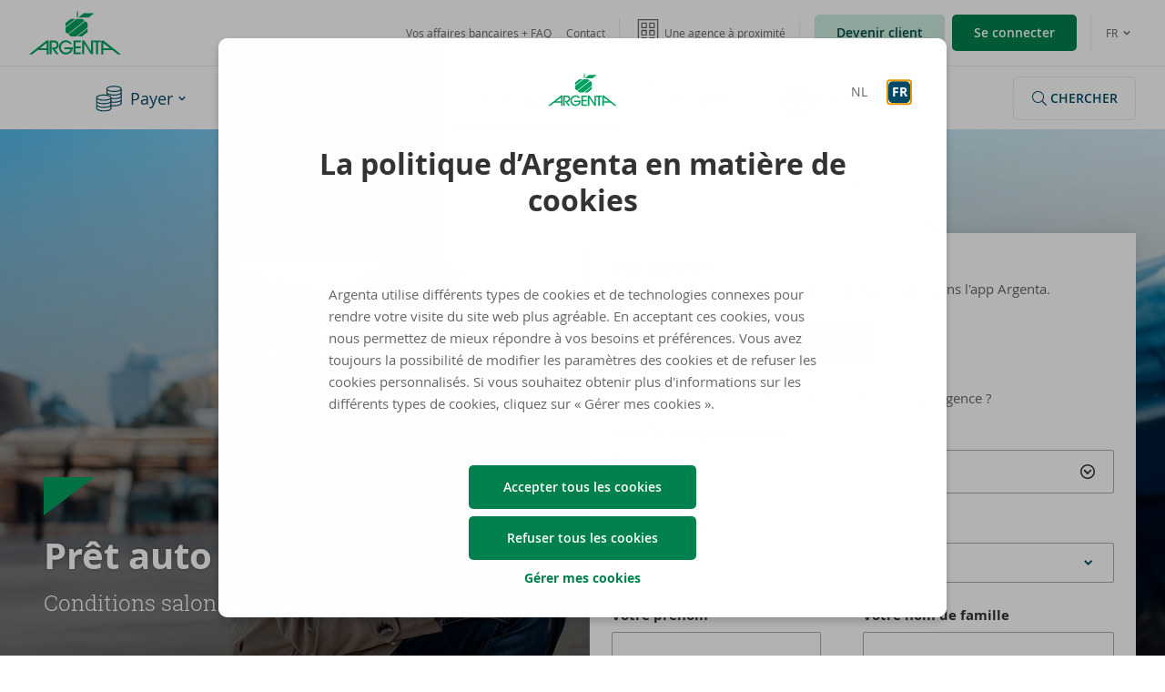

--- FILE ---
content_type: text/html
request_url: https://www.argenta.be/fr/emprunter/pret-auto.html
body_size: 21607
content:
<!DOCTYPE HTML>
<html lang="fr">
<head>
    <title>Prêt auto | Argenta</title>

    <meta charset="UTF-8"/>
	<meta http-equiv="X-UA-Compatible" content="IE=edge"/>
	<meta name="format-detection" content="telephone=no"/>

    <link rel="alternate" hreflang="fr" href="https://www.argenta.be/fr/emprunter/pret-auto.html"/>
    <link rel="alternate" hreflang="nl" href="https://www.argenta.be/nl/lenen/autolening.html"/>
    <link rel="canonical" href="https://www.argenta.be/fr/emprunter/pret-auto.html"/>

    

<link rel="preload" href="/etc.clientlibs/argenta/clientlibs/clientlib-site/resources/fonts/RobotoSlab-Bold-webfont.woff" as="font" type="font/woff" crossorigin/>
<link rel="preload" href="/etc.clientlibs/argenta/clientlibs/clientlib-site/resources/fonts/RobotoSlab-Light-webfont.woff" as="font" type="font/woff" crossorigin/>
<link rel="preload" href="/etc.clientlibs/argenta/clientlibs/clientlib-site/resources/fonts/OpenSans-Bold-webfont.woff" as="font" type="font/woff" crossorigin/>
<link rel="preload" href="/etc.clientlibs/argenta/clientlibs/clientlib-site/resources/fonts/OpenSans-Semibold-webfont.woff" as="font" type="font/woff" crossorigin/>
<link rel="preload" href="/etc.clientlibs/argenta/clientlibs/clientlib-site/resources/fonts/OpenSans-Regular-webfont.woff" as="font" type="font/woff" crossorigin/>
<link rel="preload" href="/etc.clientlibs/argenta/clientlibs/clientlib-site/resources/fonts/OpenSans-Light-webfont.woff" as="font" type="font/woff" crossorigin/>
<link rel="preload" href="/etc.clientlibs/argenta/clientlibs/clientlib-site/resources/fonts/OpenSans-Italic-webfont.woff" as="font" type="font/woff" crossorigin/>

    
    <meta property="og:title" content="Prêt auto"/>
    
        <meta property="og:description" content="Besoin d’un prêt à tempérament pour votre voiture neuve ou d’occasion ? Découvrez le prêt auto d’Argenta."/>
    
    <meta property="og:type" content="article"/>
    <meta property="og:url" content="https://www.argenta.be/fr/emprunter/pret-auto.html"/>
    <meta property="og:image" content="https://www.argenta.be/content/dam/argenta/hero-3-2/lenen/Autolening-elektrisch-1500x1000.jpg"/>
    <meta property="og:locale" content="fr"/>

    <meta property="twitter:card" content="summary"/>
    <meta property="twitter:title" content="Prêt auto"/>
    
        <meta property="twitter:description" content="Besoin d’un prêt à tempérament pour votre voiture neuve ou d’occasion ? Découvrez le prêt auto d’Argenta."/>
    
    <meta property="twitter:image" content="https://www.argenta.be/content/dam/argenta/hero-3-2/lenen/Autolening-elektrisch-1500x1000.jpg"/>


    <meta name="keywords" content="prêt auto"/>
    <meta name="template" content="product-template-simon1"/>
    <meta name="google-site-verification" content="hmWDZVdzFREBmkLz-ktF456OQX8L_I8griLOrLMLTlU"/>
    <meta name="apple-itunes-app" content="app-id=893585833"/>
    
<link rel="icon" type="image/png" sizes="32x32" href="/etc.clientlibs/argenta/clientlibs/clientlib-site/resources/img/favicons/favicon-32x32.png"/>
<link rel="icon" type="image/png" sizes="96x96" href="/etc.clientlibs/argenta/clientlibs/clientlib-site/resources/img/favicons/favicon-96x96.png"/>
<link rel="icon" type="image/png" sizes="16x16" href="/etc.clientlibs/argenta/clientlibs/clientlib-site/resources/img/favicons/favicon-16x16.png"/>
<link rel="apple-touch-icon" sizes="57x57" href="/etc.clientlibs/argenta/clientlibs/clientlib-site/resources/img/favicons//favicon-57x57.png"/>
<link rel="apple-touch-icon" sizes="60x60" href="/etc.clientlibs/argenta/clientlibs/clientlib-site/resources/img/favicons/favicon-60x60.png"/>
<link rel="apple-touch-icon" sizes="72x72" href="/etc.clientlibs/argenta/clientlibs/clientlib-site/resources/img/favicons/img/favicons/favicon-72x72.png"/>
<link rel="apple-touch-icon" sizes="76x76" href="/etc.clientlibs/argenta/clientlibs/clientlib-site/resources/img/favicons/favicon-76x76.png"/>
<link rel="apple-touch-icon" sizes="114x114" href="/etc.clientlibs/argenta/clientlibs/clientlib-site/resources/img/favicons/favicon-114x114.png"/>
<link rel="apple-touch-icon" sizes="120x120" href="/etc.clientlibs/argenta/clientlibs/clientlib-site/resources/img/favicons/favicon-120x120.png"/>
<link rel="apple-touch-icon" sizes="144x144" href="/etc.clientlibs/argenta/clientlibs/clientlib-site/resources/img/favicons/favicon-144x144.png"/>
<link rel="apple-touch-icon" sizes="152x152" href="/etc.clientlibs/argenta/clientlibs/clientlib-site/resources/img/favicons/favicon-152x152.png"/>
<link rel="apple-touch-icon" sizes="180x180" href="/etc.clientlibs/argenta/clientlibs/clientlib-site/resources/img/favicons/favicon-180x180.png"/>
<link rel="icon" type="image/png" sizes="192x192" href="/etc.clientlibs/argenta/clientlibs/clientlib-site/resources/img/favicons//favicon-192x192.png"/>
<meta name="msapplication-TileColor" content="#00A160"/>
<meta name="msapplication-TileImage" content="/etc.clientlibs/argenta/clientlibs/clientlib-site/resources/img/favicons/favicon-144-144.png"/>
    

    

    
<meta name="viewport" content="width=device-width, initial-scale=1"/>


    
<link rel="stylesheet" href="/etc.clientlibs/argenta/clientlibs/clientlib-base.min.96e5617f0c151caeb7a468764665a9d6.css" type="text/css">





    <meta name="description" content="Besoin d’un prêt à tempérament pour votre voiture neuve ou d’occasion ? Découvrez le prêt auto d’Argenta."/>





    
    
<script src="/etc.clientlibs/clientlibs/granite/jquery.min.js"></script>
<script src="/etc.clientlibs/argenta/clientlibs/clientlib-headlibs.min.js"></script>






    
    









<script>
    var jsSupport = 'visibilityState' in document;
    if (jsSupport) {
        document.documentElement.classList.remove('no-js');
        document.documentElement.classList.add('js');
    }
    (function () {
        var cookieconsent = docCookies.getItem("acceptCookies");
        if (cookieconsent === 'true') {
            document.documentElement.className += " ck-accepted";
        }
        if (docCookies.hasItem('_technicalmessageclosed') && docCookies.getItem('_technicalmessageclosed') != null) {
            document.documentElement.classList.add('notice--closed');
        }
    })();
    var argentaJS = argentaJS || {};
    argentaJS.clientlibResourcePath = "/etc.clientlibs/argenta/clientlibs/clientlib-site/resources";
    argentaJS.acceptCookiesDomain = ".argenta.be";
    argentaJS.exportLanguage = "fr";
    argentaJS.officeFinderPath = "/content/argenta/fr/kantoorzoeker.html";
    argentaJS.productContactFormPath = "https://www.argenta.be/fr/contact-produit.html";
    argentaJS.productContactOfficeFinderPath = "/content/argenta/fr/product-flow-kantoorzoeker.html";
    argentaJS.officeFinderChangeOfficePath = "/content/argenta/fr/modifier-votre-agence.html";
    argentaJS.alternateLanguagePageUrl = "https://www.argenta.be/nl/lenen/autolening.html";
    argentaJS.runMode = "publish";
    argentaJS.cookiePolicyUpdatedDate = "-598393410";
    argentaJS.cookieRedirectAfterSubmit = "https://homebank.argenta.be/webapp/fr/inscrire";
    argentaJS.siteId = "argenta";

    if (argentaJS.acceptCookiesDomain && argentaJS.acceptCookiesDomain.length > 0) {
        if (!docCookies.hasItem('sat_track')) {
            //docCookies.setItem('sat_track', 'true', 31536e3, "/", argentaJS.acceptCookiesDomain);
        }
    } else {
        if (!docCookies.hasItem('sat_track')) {
            //docCookies.setItem('sat_track', 'true', 31536e3, "/");
        }
    };

    (function () {
        "use strict";
        if (sessionStorage.fontsLoadedCriticalFoftPreloadFallback) {
            document.documentElement.className += " wf-os-fullyLoaded";
            return;
        } else if ("fonts" in document) {
            document.fonts.load("1em open-sans").then(function () {
                document.documentElement.className += " wf-os-loaded";
                Promise.all([
                    document.fonts.load("300 1em open-sans"),
                    document.fonts.load("400 1em open-sans"),
                    document.fonts.load("600 1em open-sans"),
                    document.fonts.load("700 1em open-sans"),
                    document.fonts.load("italic 1em open-sans"),
                    document.fonts.load("400 1em RobotoSlab"),
                    document.fonts.load("600 1em RobotoSlab")
                ]).then(function () {
                    document.documentElement.className += " wf-os-fullyLoaded";
                    sessionStorage.fontsLoadedCriticalFoftPreloadFallback = true;
                });
            });
        } else {
            var ref = document.getElementsByTagName("script")[0];
            var script = document.createElement("script");
            script.src = "/etc.clientlibs/argenta/clientlibs/clientlib-site/js/font-loader.js";
            script.async = true;
            ref.parentNode.insertBefore(script, ref);
        }
    })();
</script>






    
    
    

    

    


        <script type="text/javascript" src="//assets.adobedtm.com/launch-EN1e9a9168323e464aa8d5c1e2eb78ceac.min.js"></script>


    
    
    

    
</head>
<body id="argenta-page" class="page basicpage">
<!--
    Licensed to the Apache Software Foundation (ASF) under one
    or more contributor license agreements.  See the NOTICE file
    distributed with this work for additional information
    regarding copyright ownership.  The ASF licenses this file
    to you under the Apache License, Version 2.0 (the
    "License"); you may not use this file except in compliance
    with the License.  You may obtain a copy of the License at
    
    http://www.apache.org/licenses/LICENSE-2.0
    
    Unless required by applicable law or agreed to in writing,
    software distributed under the License is distributed on an
    "AS IS" BASIS, WITHOUT WARRANTIES OR CONDITIONS OF ANY
    KIND, either express or implied.  See the License for the
    specific language governing permissions and limitations
    under the License.
-->
<div id="dynamic_include_filter_div_605654"></div>
<script type="text/javascript">
jQuery.get("\/fr\/lenen\/autolening\/_jcr_content\/techmessage.nocache.html\/argenta\/components\/content\/technicalmessage", 
	function(data) {
		jQuery("#dynamic_include_filter_div_605654").replaceWith(data);
	});
</script>
<noscript>Your browser does not support JavaScript. Some components may not be visible.</noscript>

<a href="#site-content" class="skiplink">Aller au contenu principal</a>




    



    


    



<div class="xf-content-height">
    


<div class="aem-Grid aem-Grid--12 aem-Grid--default--12 ">
    
    <div class="responsivegrid aem-GridColumn aem-GridColumn--default--12">


<div class="aem-Grid aem-Grid--12 aem-Grid--default--12 ">
    
    <div class="cookie-popup aem-GridColumn aem-GridColumn--default--12">

<div id="cookieConsentModal" class="cmp__modal cmp__modal--narrow" aria-hidden="false">
    <div tabindex="-1" class="cmp__modal__overlay"></div>
    <div class="cmp__modal__body" role="dialog">
        <div class="cmp__modal__content">
            <div class="cmp__modal__bd">
                <header class="cmp-cookie__header">
                    <img src="/etc.clientlibs/argenta/clientlibs/clientlib-site/resources/img/argenta-logo.svg" alt="Argenta Banque d&#39;Épargne" width="76" height="49"/>
                    
    <div class="c-langNav c-langNav--list">
        
            
            <a data-analytics-type="Language Switch" href="/nl/lenen/autolening.html" rel="alternate" hreflang="nl" lang="nl">NL<span> - Nederlands</span></a>
        
            
            <a data-analytics-type="Language Switch" href="/fr/emprunter/pret-auto.html" rel="alternate" hreflang="fr" lang="fr" class="is-active" aria-hidden="true">FR<span> - Français</span></a>
        
    </div>



    


                </header>
                <div class="cmp-cookie__section" id="cookieIntroSection">
                    <div class="title cmp-title--l cmp-title--mt0 cmp-cookie__sectionTitle u-title--NoHyphens">
                        <div class="cmp-title">
                            <h2 id="cookieIntroTitle" tabindex="1" class="cmp-title__text donthyphenate">La politique d’Argenta en matière de cookies</h2>
                        </div>
                    </div>

                    <div>


<div class="aem-Grid aem-Grid--12 aem-Grid--default--12 ">
    
    <div class="text aem-GridColumn aem-GridColumn--default--12">
<div class="cmp-text">
    <p>Argenta utilise différents types de cookies et de technologies connexes pour rendre votre visite du site web plus agréable. En acceptant ces cookies, vous nous permettez de mieux répondre à vos besoins et préférences. Vous avez toujours la possibilité de modifier les paramètres des cookies et de refuser les cookies personnalisés. Si vous souhaitez obtenir plus d'informations sur les différents types de cookies, cliquez sur « Gérer mes cookies ».</p>

</div>

    

</div>

    
</div>
</div>
                    <div class="cmp-cookie__cta">
                        <button class="c-btn c-btn c-btn--primary" id="acceptAllCookiesBtn">Accepter tous les cookies</button>
                        <button class="c-btn c-btn c-btn--primary" id="rejectAllCookiesBtn">Refuser tous les cookies</button>
                        <button class="c-link js-setCookiePreference">
                            <span>Gérer mes cookies</span>
                        </button>
                    </div>
                </div>

                <div class="cmp-cookie__section" id="cookiePreferencesSection" hidden="true">
                    <div class="title cmp-title--l cmp-title--mt0 cmp-cookie__sectionTitle">
                        <div class="cmp-title">
                            <h2 id="cookiePersonalisationTitle" tabindex="2" class="cmp-title__text">Personnalisez votre choix de cookies</h2>
                        </div>
                    </div>

                    <div class="title  cmp-title--m cmp-title--icon cmp-title--left">
                        <div class="cmp-title">
                            <h3 class="cmp-title__text">
                                <svg class="cmp-title__icon" focusable="false" aria-hidden="true" width="32" height="32">
                                    <use xlink:href="/etc.clientlibs/argenta/clientlibs/clientlib-site/resources/img/symbol-defs.svg#icon-Check"></use>
                                </svg>
                                Cookies fonctionnels (non modifiables)
                            </h3>
                        </div>
                    </div>
                    <div>


<div class="aem-Grid aem-Grid--12 aem-Grid--default--12 ">
    
    <div class="text aem-GridColumn aem-GridColumn--default--12">
<div class="cmp-text">
    <p>Ces cookies sont nécessaires au bon fonctionnement du site www.argenta.be et de la Banque par Internet.</p>

</div>

    

</div>
<div class="singlecollapsible aem-GridColumn aem-GridColumn--default--12">
    <div class="cmp-collapsible">
        <button aria-controls="cmp-collapsible-894175227" aria-expanded="false" class="cmp-collapsible__trigger" data-behaviour="collapsible">
            <span>Plus d&#39;informations sur les cookies fonctionnels</span>
            <svg aria-hidden="true" focusable="false" width="32" height="32" class="o-icon c-link__icon cmp-collapsible__trigger__icon">
                <use xlink:href="/etc.clientlibs/argenta/clientlibs/clientlib-site/resources/img/symbol-defs.svg#icon-chevron-circle-down"></use>
            </svg>
        </button>
        <div class="cmp-collapsible__bd" aria-hidden="true" id="cmp-collapsible-894175227">
            <div class="text">
                <div class="cmp-text">
                    <ul>
<li>Votre choix linguistique sera sauvegardé.</li>
<li>Votre agence sera enregistré.</li>
<li>Votre session est sécurisée.</li>
<li>Vous verrez la version standard de notre site web. Le contenu n'est pas adapté à vos préférences.</li>
</ul>

                </div>
            </div>
        </div>
    </div>


    
</div>

    
</div>
</div>
                    <h3>
                    <span class="c-toggle">
                        <input type="checkbox" name="personalisationCookies" id="personalisationCookies"/>
                        <label for="personalisationCookies">Cookies d&#39;analyse et de personnalisation</label>
                    </span>
                    </h3>
                    <div class="cmp-cookie__disclaimer cmp-cookie__disclaimer--unchecked">
                        <p> Vous
                            <b> ne consentez pas </b> à nos cookies.
                        </p>
                    </div>
                    <div class="cmp-cookie__disclaimer cmp-cookie__disclaimer--checked">
                        <p> Vous
                            <b> consentez </b> à nos cookies.
                        </p>
                    </div>
                    <div>


<div class="aem-Grid aem-Grid--12 aem-Grid--default--12 ">
    
    <div class="text aem-GridColumn aem-GridColumn--default--12">
<div class="cmp-text">
    <p>Ces cookies collectent et mesurent des données sur l'utilisation du site web et de la Banque par Internet et offrent une expérience plus personnelle et plus conviviale.</p>

</div>

    

</div>
<div class="singlecollapsible aem-GridColumn aem-GridColumn--default--12">
    <div class="cmp-collapsible">
        <button aria-controls="cmp-collapsible-1270017507" aria-expanded="false" class="cmp-collapsible__trigger" data-behaviour="collapsible">
            <span>Plus d&#39;informations sur les cookies d&#39;analyse et de personnalisation</span>
            <svg aria-hidden="true" focusable="false" width="32" height="32" class="o-icon c-link__icon cmp-collapsible__trigger__icon">
                <use xlink:href="/etc.clientlibs/argenta/clientlibs/clientlib-site/resources/img/symbol-defs.svg#icon-chevron-circle-down"></use>
            </svg>
        </button>
        <div class="cmp-collapsible__bd" aria-hidden="true" id="cmp-collapsible-1270017507">
            <div class="text">
                <div class="cmp-text">
                    <ul>
<li>Nous analysons les informations sur la manière dont notre site internet est utilisé , afin de le rendre plus convivial.</li>
<li>Votre contenu personnalisé est affiché dans la bannière publicitaire sur www.argenta.be et/ou Argenta Banque par Internet. Par ailleurs, un autre contenu personnalisé peut être affiché sur www.argenta.be sur la base de votre comportement de navigation ou d’autres données personnelles telles que votre région.</li>
</ul>

                </div>
            </div>
        </div>
    </div>


    
</div>

    
</div>
</div>
                    <h3>
							<span class="c-toggle">
								<input type="checkbox" name="marketingCookies" id="marketingCookies"/>
								<label for="marketingCookies">Cookies publicitaires et cookies de médias sociaux</label>
							</span>
                    </h3>
                    <div class="cmp-cookie__disclaimer cmp-cookie__disclaimer--unchecked">
                        <p> Vous
                            <b> ne consentez pas </b> à nos cookies.
                        </p>
                    </div>
                    <div class="cmp-cookie__disclaimer cmp-cookie__disclaimer--checked">
                        <p> Vous
                            <b> consentez </b> à nos cookies.
                        </p>
                    </div>
                    <div>


<div class="aem-Grid aem-Grid--12 aem-Grid--default--12 ">
    
    <div class="text aem-GridColumn aem-GridColumn--default--12">
<div class="cmp-text">
    <p>Ces cookies sont placés par des sites externes (tels que les plateformes de médias sociaux et des publicitaires) avec pour objectif d’offrir des publicités et un contenu personnalisés. Ces cookies ne sont pas placés sur Argenta Banque par Internet mais uniquement sur www.argenta.be.</p>

</div>

    

</div>
<div class="singlecollapsible aem-GridColumn aem-GridColumn--default--12">
    <div class="cmp-collapsible">
        <button aria-controls="cmp-collapsible-768038782" aria-expanded="false" class="cmp-collapsible__trigger" data-behaviour="collapsible">
            <span>Plus d&#39;informations sur les publicités</span>
            <svg aria-hidden="true" focusable="false" width="32" height="32" class="o-icon c-link__icon cmp-collapsible__trigger__icon">
                <use xlink:href="/etc.clientlibs/argenta/clientlibs/clientlib-site/resources/img/symbol-defs.svg#icon-chevron-circle-down"></use>
            </svg>
        </button>
        <div class="cmp-collapsible__bd" aria-hidden="true" id="cmp-collapsible-768038782">
            <div class="text">
                <div class="cmp-text">
                    <ul>
<li>Grâce à votre comportement de navigation, nous vous montrons des publicités pertinentes sur www.argenta.be, les médias sociaux et d'autres sites web.</li>
<li>Si vous n'acceptez pas ces cookies, vous verrez quand même des publicités. Ils ne seront tout simplement pas adaptés à vos intérêts.</li>
</ul>

                </div>
            </div>
        </div>
    </div>


    
</div>

    
</div>
</div>
                    <div class="cmp-cookie__cta">
                        <button class="c-btn c-btn c-btn--primary" id="acceptCookiesBtn">Enregistrer mes préférences</button>
                        <button class="c-btn c-btn c-btn--primary" id="rejectCookiesBtn">Refuser tous les cookies</button>
                        <div><div class="cmp-link">
    
    <a class="c-link" href="/fr/politique-cookies.html">
        
        <span>En savoir plus sur notre politique de cookies </span>
        <svg aria-hidden="true" width="16" height="16" focusable="false" class="o-icon c-link__icon c-link__icon--right">
            <use xlink:href="/etc.clientlibs/argenta/clientlibs/clientlib-site/resources/img/symbol-defs.svg#icon-chevron-circle-right"></use>
        </svg>
    </a>
</div>

    
</div>
                    </div>
                </div>
            </div>
        </div>
    </div>
</div>


</div>

    
</div>
</div>

    
</div>

</div>
<div class="header header_v2">


<header class="c-siteheader">
    <div class="c-topbar">
        <a class="mobilemenutrigger" data-scroll-ignore href="#menu" data-opentxt="Menu" data-closetxt="Fermer">
            <svg aria-hidden="true" width="16" height="16" class="o-icon mobilemenutrigger__icon" focusable="false">
                <use xlink:href="/etc.clientlibs/argenta/clientlibs/clientlib-site/resources/img/symbol-defs.svg#icon-menu"></use>
            </svg>
            <span aria-hidden="true" class="mobilemenutrigger__txt">Menu</span>
            <span class="sr-only">Menu</span></a>

        <div>



    <a href="/fr.html" class="c-logo">
        <span class="sr-only">Argenta Homepage</span>
        <svg class="c-logo__svg c-logo__svg--mobile" aria-hidden="true" width="76" height="67" viewBox="0 0 76 67" focusable="false" version="1.1" xmlns="http://www.w3.org/2000/svg" xmlns:xlink="http://www.w3.org/1999/xlink">
    <title>Argenta</title>
    <defs></defs>
    <g id="argenta-logo-small" fill="currentColor" fill-rule="nonzero">
        <polygon id="logo-sm-1" points="14.62385 20.3450998 26.476569 20.3450998 0.4048503 41.0027891 0.4064898 31.6098005"></polygon>
        <polygon id="logo-sm-2" points="44.130229 66.3372447 32.278603 66.3372447 58.349776 45.6812494 58.348683 55.0715057"></polygon>
        <polygon id="logo-sm-3" points="44.131868 20.3450998 50.478202 25.3716712 6.700907 60.058293 0.4064898 55.0709592 0.4064898 43.4996803 29.629243 20.3450998"></polygon>
        <polygon id="logo-sm-4" points="52.054265 26.6209365 58.349776 31.6098005 58.349776 43.1810794 29.12429 66.337354 14.62385 66.337354 8.276971 61.3080501"></polygon>
        <polygon id="logo-sm-5" points="33.469941 17.3022698 48.00317 5.78563946 75.196823 5.78563946 60.66578 17.3022698"></polygon>
        <polygon id="logo-sm-6" points="30.316721 2.32310884 33.249707 0 33.249707 14.9786145 30.316721 17.3022698"></polygon>
    </g>
</svg>
<svg class="c-logo__svg" focusable="false" viewBox="0 0 241 114" version="1.1" xmlns="http://www.w3.org/2000/svg" xmlns:xlink="http://www.w3.org/1999/xlink">
    <title>Argenta</title>
    <defs></defs>
    <g id="argenta-logo-name" fill="currentColor">
        <path d="M58.9750499,95.7711048 L62.5326689,95.7711048 C64.6481134,95.7711048 72.3404399,95.6760163 72.3404399,88.7515016 C72.3404399,85.7480186 70.3211769,82.0685333 64.4557506,82.0685333 L58.9750499,82.0685333 L58.9750499,95.7711048 Z M70.8026304,113.108896 L59.0712313,96.5006626 L58.9750499,96.5006626 L58.9750499,113.108896 L53.782183,113.108896 L53.782183,77.2742181 L64.791839,77.2742181 C69.7921791,77.2742181 72.3885306,78.48359 74.2629751,80.2744222 C76.5232381,82.4548984 77.5325964,85.7480186 77.5325964,88.7515016 C77.5325964,98.2444971 69.647907,99.7424132 67.3400998,99.7424132 L77.2926893,113.108896 L70.8026304,113.108896 Z" id="Fill-1"></path>
        <path d="M106.233456,86.2796395 C104.743737,84.6336259 101.762113,81.3891429 96.5218662,81.3891429 C89.1186304,81.3891429 83.349932,87.7819274 83.349932,95.288449 C83.349932,103.182429 89.8399909,108.993753 96.5710499,108.993753 C97.5804082,108.993753 105.417553,108.898118 108.8309,100.082764 L92.2439796,100.082764 L92.2439796,95.288449 L114.743871,95.288449 C114.551508,107.299102 105.032281,113.786975 96.3786871,113.786975 C85.9943741,113.786975 78.157229,105.312628 78.157229,95.288449 C78.157229,84.9724467 86.0905556,76.5975601 96.3305964,76.5975601 C102.387293,76.5975601 108.8309,79.8420431 112.292338,86.2796395 L106.233456,86.2796395 Z" id="Fill-2"></path>
        <polygon id="Fill-3" points="116.52268 113.108678 116.52268 77.2739995 135.700488 77.2739995 135.700488 82.0683147 121.712104 82.0683147 121.712104 92.624224 135.700488 92.624224 135.700488 97.4201787 121.712104 97.4201787 121.712104 108.314909 135.700488 108.314909 135.700488 113.108678"></polygon>
        <polygon id="Fill-4" points="161.999544 113.108678 144.404905 85.4078862 144.307084 85.4078862 144.307084 113.108678 139.114381 113.108678 139.114381 77.2739995 144.789084 77.2739995 162.097365 104.538149 162.191907 104.538149 162.191907 77.2739995 167.38461 77.2739995 167.38461 113.108678"></polygon>
        <polygon id="Fill-5" points="175.269846 113.108678 175.269846 82.0683147 168.441512 82.0683147 168.441512 77.2739995 187.288696 77.2739995 187.288696 82.0683147 180.462002 82.0683147 180.462002 113.108678"></polygon>
        <path d="M194.726907,97.4292503 L194.726907,84.1879125 L211.73954,97.3620327 L194.726907,97.4292503 Z M194.720349,77.2142141 L189.101388,77.2142141 L189.101388,113.400829 L194.726907,113.400829 L194.726907,102.483146 L218.3848,102.507738 L232.449692,113.400829 L240.479746,113.400829 L194.720349,77.2142141 Z" id="Fill-6"></path>
        <path d="M45.7511995,97.4292503 L28.7418458,97.3620327 L45.7511995,84.1879125 L45.7511995,97.4292503 Z M45.7588503,77.2142141 L0,113.400829 L8.02896145,113.400829 L22.0949456,102.507738 L45.7511995,102.483146 L45.7511995,113.400829 L51.3778118,113.400829 L51.3778118,77.2142141 L45.7588503,77.2142141 Z" id="Fill-7"></path>
    </g>

    <g id="argenta-apple" fill="currentColor">
        <polygon id="Fill-8" points="109.62385 20.3450998 121.476569 20.3450998 95.4048503 41.0027891 95.4064898 31.6098005"></polygon>
        <polygon id="Fill-9" points="139.130229 66.3372447 127.278603 66.3372447 153.349776 45.6812494 153.348683 55.0715057"></polygon>
        <polygon id="Fill-10" points="139.131868 20.3450998 145.478202 25.3716712 101.700907 60.058293 95.4064898 55.0709592 95.4064898 43.4996803 124.629243 20.3450998"></polygon>
        <polygon id="Fill-11" points="147.054265 26.6209365 153.349776 31.6098005 153.349776 43.1810794 124.12429 66.337354 109.62385 66.337354 103.276971 61.3080501"></polygon>
        <polygon id="Fill-12" points="128.469941 17.3022698 143.00317 5.78563946 170.196823 5.78563946 155.66578 17.3022698"></polygon>
        <polygon id="Fill-13" points="125.316721 2.32310884 128.249707 0 128.249707 14.9786145 125.316721 17.3022698"></polygon>
    </g>
</svg>
    </a>


</div>

        <a class="mobilesearchtrigger" href="/fr/rechercher.html">
            <svg aria-hidden="true" width="16" height="16" class="o-icon mobilesearchtrigger__icon" focusable="false">
                <use xlink:href="/etc.clientlibs/argenta/clientlibs/clientlib-site/resources/img/symbol-defs.svg#icon-search"></use>
            </svg>
            chercher
        </a>

        <div class="c-topbar__actions">
            
<div class="c-nav c-nav--secundary">
    <ul>
        <li><a href="/fr/a-vous-de-jouer.html"><span>Vos affaires bancaires + FAQ</span> <svg aria-hidden="true" width="16" height="16" class="o-icon"><use xlink:href="/etc.clientlibs/argenta/clientlibs/clientlib-site/resources/img/symbol-defs.svg#icon-angle-right"></use></svg> </a></li>
    
        <li><a href="/fr/contactez-nous.html"><span>Contact</span> <svg aria-hidden="true" width="16" height="16" class="o-icon"><use xlink:href="/etc.clientlibs/argenta/clientlibs/clientlib-site/resources/img/symbol-defs.svg#icon-angle-right"></use></svg> </a></li>
    </ul>
</div>

            
<div class="c-buttonNav">
    <a class="buttonNav__link" href="/fr/localisateur-dagences.html" data-analytics-type="preferredOffice" data-analytics-value="">
        <svg focusable="false" class="o-icon buttonNav__icon" aria-hidden="true" width="24" height="24">
            <use xlink:href="/etc.clientlibs/argenta/clientlibs/clientlib-site/resources/img/symbol-defs.svg#icon-kantoren-duotone"></use>
        </svg>
        <span class="buttonNav__bd">Une agence à proximité</span>
        <svg aria-hidden="true" width="16" height="16" class="o-icon buttonNav__icon">
            <use xlink:href="/etc.clientlibs/argenta/clientlibs/clientlib-site/resources/img/symbol-defs.svg#icon-angle-right"></use>
        </svg>
    </a>

</div>

            <div class="c-topbar__cta">
                
                    <div class="button">
                        <div class="cmp-button">
                            <a class="c-btn  c-btn--secundary okw-button c-btn--small" href="https://www.argenta.be/fr/devenir-client.html">
                                Devenir client
                            </a>
                        </div>
                    </div>
                
                
                    <div class="button">
                        <div class="cmp-button">
                            <a class="c-btn  c-btn--primary c-btn--small" href="https://homebank.argenta.be/webapp/fr/inscrire">
                                Se connecter
                            </a>
                        </div>
                    </div>
                
            </div>
            
    <div class="c-langNav c-langNav--dropdown">
        <button class="c-langNav__trigger" aria-label="Choisissez votre langue" aria-controls="lang-nav-dropdown" aria-expanded="false" data-scroll-ignore>
            
                
            
                <span>FR</span>
            
            <svg focusable="false" aria-hidden="true" width="16" height="16" class="o-icon c-langNav__trigger__icon">
                <use xlink:href="/etc.clientlibs/argenta/clientlibs/clientlib-site/resources/img/symbol-defs.svg#icon-angle-right"></use>
            </svg>
        </button>

        <div class="c-langNav__submenu" id="lang-nav-dropdown" aria-hidden="true" tabindex="-1">
            
            <a data-analytics-type="Language Switch" href="/nl/lenen/autolening.html" rel="alternate" hreflang="nl" lang="nl">NL<span> - Nederlands</span></a>
        
            
            <a data-analytics-type="Language Switch" href="/fr/emprunter/pret-auto.html" rel="alternate" hreflang="fr" lang="fr" class="is-active" aria-hidden="true">FR<span> - Français</span></a>
        </div>
    </div>


    


        </div>

    </div>

    
<div id="menu" class="c-menu">
    <div class="c-menu__wrapper">
        <div class="c-menu__bar">
            <a href="/fr.html" class="c-scrollLogo">
                <span class="sr-only">Argenta Homepage</span>
                <svg class="c-scrollLogo__svg" focusable="false" aria-hidden="true" width="76" height="67" viewBox="0 0 76 67" version="1.1" xmlns="http://www.w3.org/2000/svg" xmlns:xlink="http://www.w3.org/1999/xlink">
                    <title>Argenta Homepage</title>
                    <g id="argenta-logo-menubar" fill="currentColor" fill-rule="nonzero">
                        <polygon points="14.62385 20.3450998 26.476569 20.3450998 0.4048503 41.0027891 0.4064898 31.6098005"></polygon>
                        <polygon points="44.130229 66.3372447 32.278603 66.3372447 58.349776 45.6812494 58.348683 55.0715057"></polygon>
                        <polygon points="44.131868 20.3450998 50.478202 25.3716712 6.700907 60.058293 0.4064898 55.0709592 0.4064898 43.4996803 29.629243 20.3450998"></polygon>
                        <polygon points="52.054265 26.6209365 58.349776 31.6098005 58.349776 43.1810794 29.12429 66.337354 14.62385 66.337354 8.276971 61.3080501"></polygon>
                        <polygon points="33.469941 17.3022698 48.00317 5.78563946 75.196823 5.78563946 60.66578 17.3022698"></polygon>
                        <polygon points="30.316721 2.32310884 33.249707 0 33.249707 14.9786145 30.316721 17.3022698"></polygon>
                    </g>
                </svg>
            </a>
            <nav aria-label="Hoofd navigatie" class="c-mainnav">
                <ul class="c-mainnav__list" data-behaviour="megamenu">
                    <li class="c-mainnav__item">
                        <a class="c-mainnav__toplevel c-mainnav__toplevel" data-scroll-ignore href="#submenu-bankieren-mxBY5P">
                            <svg class="o-icon c-mainnav__toplevel__icon" aria-hidden="true" width="16" height="16" focusable="false">
                                <use xlink:href="/etc.clientlibs/argenta/clientlibs/clientlib-site/resources/img/symbol-defs.svg#icon-bankieren"></use>
                            </svg>
                            <span class="c-mainnav__toplevel__txt">Payer</span>
                            <svg aria-hidden="true" width="16" height="16" class="o-icon c-mainnav__toplevel__action" focusable="false">
                                <use xlink:href="/etc.clientlibs/argenta/clientlibs/clientlib-site/resources/img/symbol-defs.svg#icon-angle-right"></use>
                            </svg>
                        </a>
                        <div class="c-submenu" id="submenu-bankieren-mxBY5P">
                            <div>

    



<div class="xf-content-height">
    


<div class="aem-Grid aem-Grid--12 aem-Grid--default--12 ">
    
    <div class="responsivegrid aem-GridColumn aem-GridColumn--default--12">


<div class="aem-Grid aem-Grid--12 aem-Grid--default--12 ">
    
    <div class="submenu_v2 aem-GridColumn aem-GridColumn--default--12"><div class="cmp-submenu">
    <button type="button" class="c-submenu__backbtn c-link">
        <svg focusable="false" aria-hidden="true" width="16" height="16" class="o-icon c-link__icon c-link__icon--left">
            <use xlink:href="/etc.clientlibs/argenta/clientlibs/clientlib-site/resources/img/symbol-defs.svg#icon-chevron-circle-left"></use>
        </svg>
        <span>Retour au menu principal</span>
    </button>
    <div class="cmp-submenu__wrapper">
        <div class="cmp-submenu__subnav">
            <div><div class="submenu-title"><div class="cmp-submenu-title">

    <h2 class="c-submenu__title"><svg class="o-icon c-submenu__icon" aria-hidden="true" width="16" height="16"><use xlink:href="/etc.clientlibs/argenta/clientlibs/clientlib-site/resources/img/symbol-defs.svg#icon-bankieren"></use></svg>Payer</h2>

</div>

    

</div>
</div>
            <div class="c-submenu__description"><p>Nos formules vous permettent de combiner votre <b>compte de paiement</b>, <b>carte de débit</b> et <b>carte de crédit</b> éventuelle.</p>
</div>
            <div class='navigation-list'><div class="navigation-list list">
    
    <ul class="cmp-list">
        <li class="cmp-list__item cmp-list__item--graphical">
            <a href="/fr/formules/green.html">
                <div class="cmp-list__item__visual">
                    <img src="/content/dam/argenta/general/pakketten/green-100x51.png" alt=""/>
                </div>
                <div class="cmp-list__item__content">
                    <div class="cmp-list__item__title">
                        <span>La formule Green</span>
                        <svg aria-hidden="true" width="16" height="16" class="o-icon">
                            <use xlink:href="/etc.clientlibs/argenta/clientlibs/clientlib-site/resources/img/symbol-defs.svg#icon-angle-right"></use>
                        </svg>
                    </div>
                    
                </div>
            </a>
        </li>
    
        <li class="cmp-list__item cmp-list__item--graphical">
            <a href="/fr/formules/silver.html">
                <div class="cmp-list__item__visual">
                    <img src="/content/dam/argenta/general/pakketten/silver-100x51.png" alt=""/>
                </div>
                <div class="cmp-list__item__content">
                    <div class="cmp-list__item__title">
                        <span>La formule Silver</span>
                        <svg aria-hidden="true" width="16" height="16" class="o-icon">
                            <use xlink:href="/etc.clientlibs/argenta/clientlibs/clientlib-site/resources/img/symbol-defs.svg#icon-angle-right"></use>
                        </svg>
                    </div>
                    
                </div>
            </a>
        </li>
    
        <li class="cmp-list__item cmp-list__item--graphical">
            <a href="/fr/formules/gold.html">
                <div class="cmp-list__item__visual">
                    <img src="/content/dam/argenta/general/pakketten/gold-100x51.png" alt=""/>
                </div>
                <div class="cmp-list__item__content">
                    <div class="cmp-list__item__title">
                        <span>La formule Gold</span>
                        <svg aria-hidden="true" width="16" height="16" class="o-icon">
                            <use xlink:href="/etc.clientlibs/argenta/clientlibs/clientlib-site/resources/img/symbol-defs.svg#icon-angle-right"></use>
                        </svg>
                    </div>
                    
                </div>
            </a>
        </li>
    </ul>



    
</div>
</div>
            <div><div class="link">

    
</div>
</div>
            <div class="c-submenu__footer">
                <div class="navigation-list list">
    
    <ul class="cmp-list">
        <li class="cmp-list__item">
            <a class="cmp-list__item-link" href="/fr/payer/service-bancaire-de-base.html">
                <span class="cmp-list__item-title">Service bancaire de base</span>
                <svg focusable="false" aria-hidden="true" width="16" height="16" class="o-icon">
                    <use xlink:href="/etc.clientlibs/argenta/clientlibs/clientlib-site/resources/img/symbol-defs.svg#icon-angle-right"></use>
                </svg>
            </a>
            
        </li>
    
        <li class="cmp-list__item">
            <a class="cmp-list__item-link" href="/fr/service-de-mobilite-interbancaire.html">
                <span class="cmp-list__item-title">Service de mobilité interbancaire</span>
                <svg focusable="false" aria-hidden="true" width="16" height="16" class="o-icon">
                    <use xlink:href="/etc.clientlibs/argenta/clientlibs/clientlib-site/resources/img/symbol-defs.svg#icon-angle-right"></use>
                </svg>
            </a>
            
        </li>
    </ul>



    
</div>

            </div>
        </div>
        <div class="cmp-submenu__subnav-right">
            <div><div class="title-related title cmp-title--left cmp-title--m">

<div class="cmp-title">
    
    <h3 class="cmp-title__text">Lancez-vous</h3>
</div>

    

</div>
</div>
            <div><div class="navigation-list list">
    
    <ul class="cmp-list">
        <li class="cmp-list__item">
            <a class="cmp-list__item-link" href="/fr/payer/app-argenta.html">
                <span class="cmp-list__item-title">App Argenta</span>
                <svg focusable="false" aria-hidden="true" width="16" height="16" class="o-icon">
                    <use xlink:href="/etc.clientlibs/argenta/clientlibs/clientlib-site/resources/img/symbol-defs.svg#icon-angle-right"></use>
                </svg>
            </a>
            
        </li>
    
        <li class="cmp-list__item">
            <a class="cmp-list__item-link" href="/fr/payer/banque-par-internet.html">
                <span class="cmp-list__item-title">Banque par Internet</span>
                <svg focusable="false" aria-hidden="true" width="16" height="16" class="o-icon">
                    <use xlink:href="/etc.clientlibs/argenta/clientlibs/clientlib-site/resources/img/symbol-defs.svg#icon-angle-right"></use>
                </svg>
            </a>
            
        </li>
    
        <li class="cmp-list__item">
            <a class="cmp-list__item-link" href="/fr/payer/reconnaitre-et-prevenir-le-phishing.html">
                <span class="cmp-list__item-title">Ensemble, luttons contre le phishing</span>
                <svg focusable="false" aria-hidden="true" width="16" height="16" class="o-icon">
                    <use xlink:href="/etc.clientlibs/argenta/clientlibs/clientlib-site/resources/img/symbol-defs.svg#icon-angle-right"></use>
                </svg>
            </a>
            
        </li>
    
        <li class="cmp-list__item">
            <a class="cmp-list__item-link" href="/fr/payer/cartes-de-credit.html">
                <span class="cmp-list__item-title">Cartes de crédit</span>
                <svg focusable="false" aria-hidden="true" width="16" height="16" class="o-icon">
                    <use xlink:href="/etc.clientlibs/argenta/clientlibs/clientlib-site/resources/img/symbol-defs.svg#icon-angle-right"></use>
                </svg>
            </a>
            
        </li>
    
        <li class="cmp-list__item">
            <a class="cmp-list__item-link" href="/fr/payer/carte-de-debit.html">
                <span class="cmp-list__item-title">Carte de débit</span>
                <svg focusable="false" aria-hidden="true" width="16" height="16" class="o-icon">
                    <use xlink:href="/etc.clientlibs/argenta/clientlibs/clientlib-site/resources/img/symbol-defs.svg#icon-angle-right"></use>
                </svg>
            </a>
            
        </li>
    
        <li class="cmp-list__item">
            <a class="cmp-list__item-link" href="/fr/thema/les-jeunes/les-parents/affaires-bancaires-au-quotidien-pour-votre-ado.html">
                <span class="cmp-list__item-title">Compte avec carte de débit à partir de 11 ans</span>
                <svg focusable="false" aria-hidden="true" width="16" height="16" class="o-icon">
                    <use xlink:href="/etc.clientlibs/argenta/clientlibs/clientlib-site/resources/img/symbol-defs.svg#icon-angle-right"></use>
                </svg>
            </a>
            
        </li>
    </ul>



    
</div>
</div>
            
        </div>
    </div>
</div>
</div>

    
</div>
</div>

    
</div>

</div></div>
                        </div>
                    </li>
                
                    <li class="c-mainnav__item">
                        <a class="c-mainnav__toplevel c-mainnav__toplevel" data-scroll-ignore href="#submenu-beleggen-4xeb3D">
                            <svg class="o-icon c-mainnav__toplevel__icon" aria-hidden="true" width="16" height="16" focusable="false">
                                <use xlink:href="/etc.clientlibs/argenta/clientlibs/clientlib-site/resources/img/symbol-defs.svg#icon-sparen-en-beleggen"></use>
                            </svg>
                            <span class="c-mainnav__toplevel__txt">Épargner et investir</span>
                            <svg aria-hidden="true" width="16" height="16" class="o-icon c-mainnav__toplevel__action" focusable="false">
                                <use xlink:href="/etc.clientlibs/argenta/clientlibs/clientlib-site/resources/img/symbol-defs.svg#icon-angle-right"></use>
                            </svg>
                        </a>
                        <div class="c-submenu" id="submenu-beleggen-4xeb3D">
                            <div>

    



<div class="xf-content-height">
    


<div class="aem-Grid aem-Grid--12 aem-Grid--default--12 ">
    
    <div class="responsivegrid aem-GridColumn aem-GridColumn--default--12">


<div class="aem-Grid aem-Grid--12 aem-Grid--default--12 aem-Grid--phone--12 ">
    
    <div class="submenu_v2 aem-GridColumn--phone--none aem-GridColumn--phone--12 aem-GridColumn aem-GridColumn--default--12 aem-GridColumn--offset--phone--0"><div class="cmp-submenu">
    <button type="button" class="c-submenu__backbtn c-link">
        <svg focusable="false" aria-hidden="true" width="16" height="16" class="o-icon c-link__icon c-link__icon--left">
            <use xlink:href="/etc.clientlibs/argenta/clientlibs/clientlib-site/resources/img/symbol-defs.svg#icon-chevron-circle-left"></use>
        </svg>
        <span>Retour au menu principal</span>
    </button>
    <div class="cmp-submenu__wrapper">
        <div class="cmp-submenu__subnav">
            <div><div class="submenu-title"><div class="cmp-submenu-title">

    <h2 class="c-submenu__title"><svg class="o-icon c-submenu__icon" aria-hidden="true" width="16" height="16"><use xlink:href="/etc.clientlibs/argenta/clientlibs/clientlib-site/resources/img/symbol-defs.svg#icon-sparen-en-beleggen"></use></svg>Épargner et investir</h2>

</div>

    

</div>
</div>
            <div class="c-submenu__description"></div>
            <div class='navigation-list'><div class="navigation-list list">
    
    <ul class="cmp-list">
        <li class="cmp-list__item">
            <a class="cmp-list__item-link" href="/fr/epargner/compte-d-epargne.html">
                <span class="cmp-list__item-title">Comptes d&#39;épargne</span>
                <svg focusable="false" aria-hidden="true" width="16" height="16" class="o-icon">
                    <use xlink:href="/etc.clientlibs/argenta/clientlibs/clientlib-site/resources/img/symbol-defs.svg#icon-angle-right"></use>
                </svg>
            </a>
            
        </li>
    
        <li class="cmp-list__item">
            <a class="cmp-list__item-link" href="/fr/investir/epargne-pension.html">
                <span class="cmp-list__item-title">Épargne-pension</span>
                <svg focusable="false" aria-hidden="true" width="16" height="16" class="o-icon">
                    <use xlink:href="/etc.clientlibs/argenta/clientlibs/clientlib-site/resources/img/symbol-defs.svg#icon-angle-right"></use>
                </svg>
            </a>
            
        </li>
    
        <li class="cmp-list__item">
            <a class="cmp-list__item-link" href="/fr/thema/votre-famille-et-vous/que-devez-vous-regler-lors-d-une-naissance/ouvrir-un-compte-pour-votre-enfant.html">
                <span class="cmp-list__item-title">Épargner pour votre enfant</span>
                <svg focusable="false" aria-hidden="true" width="16" height="16" class="o-icon">
                    <use xlink:href="/etc.clientlibs/argenta/clientlibs/clientlib-site/resources/img/symbol-defs.svg#icon-angle-right"></use>
                </svg>
            </a>
            
        </li>
    
        <li class="cmp-list__item">
            <a class="cmp-list__item-link" href="/fr/investir/epargner-pour-votre-avenir.html">
                <span class="cmp-list__item-title">Épargner pour votre avenir</span>
                <svg focusable="false" aria-hidden="true" width="16" height="16" class="o-icon">
                    <use xlink:href="/etc.clientlibs/argenta/clientlibs/clientlib-site/resources/img/symbol-defs.svg#icon-angle-right"></use>
                </svg>
            </a>
            
        </li>
    
        <li class="cmp-list__item">
            <a class="cmp-list__item-link" href="/fr/investir/plan-d-investissement.html">
                <span class="cmp-list__item-title">Plan d’investissement</span>
                <svg focusable="false" aria-hidden="true" width="16" height="16" class="o-icon">
                    <use xlink:href="/etc.clientlibs/argenta/clientlibs/clientlib-site/resources/img/symbol-defs.svg#icon-angle-right"></use>
                </svg>
            </a>
            
        </li>
    
        <li class="cmp-list__item">
            <a class="cmp-list__item-link" href="/fr/epargner/depot-a-terme.html">
                <span class="cmp-list__item-title">Dépôt à terme</span>
                <svg focusable="false" aria-hidden="true" width="16" height="16" class="o-icon">
                    <use xlink:href="/etc.clientlibs/argenta/clientlibs/clientlib-site/resources/img/symbol-defs.svg#icon-angle-right"></use>
                </svg>
            </a>
            
        </li>
    
        <li class="cmp-list__item">
            <a class="cmp-list__item-link" href="/fr/investir/fonds-d-investissement/apercu-des-fonds.html">
                <span class="cmp-list__item-title">Aperçu des fonds d’investissement</span>
                <svg focusable="false" aria-hidden="true" width="16" height="16" class="o-icon">
                    <use xlink:href="/etc.clientlibs/argenta/clientlibs/clientlib-site/resources/img/symbol-defs.svg#icon-angle-right"></use>
                </svg>
            </a>
            
        </li>
    
        <li class="cmp-list__item">
            <a class="cmp-list__item-link" href="/fr/investir/assurance-vie.html">
                <span class="cmp-list__item-title">Assurance vie</span>
                <svg focusable="false" aria-hidden="true" width="16" height="16" class="o-icon">
                    <use xlink:href="/etc.clientlibs/argenta/clientlibs/clientlib-site/resources/img/symbol-defs.svg#icon-angle-right"></use>
                </svg>
            </a>
            
        </li>
    
        <li class="cmp-list__item">
            <a class="cmp-list__item-link" href="/fr/investir/assurance-vie/apercu-des-fonds-assurances.html">
                <span class="cmp-list__item-title">Aperçu des fonds d&#39;assurance</span>
                <svg focusable="false" aria-hidden="true" width="16" height="16" class="o-icon">
                    <use xlink:href="/etc.clientlibs/argenta/clientlibs/clientlib-site/resources/img/symbol-defs.svg#icon-angle-right"></use>
                </svg>
            </a>
            
        </li>
    </ul>



    
</div>
</div>
            <div><div class="link"><div class="cmp-link">
    
    <a class="c-link" href="/fr/epargner-et-investir.html">
        
        <span>Tout savoir sur l’épargne et investir</span>
        <svg aria-hidden="true" width="16" height="16" focusable="false" class="o-icon c-link__icon c-link__icon--right">
            <use xlink:href="/etc.clientlibs/argenta/clientlibs/clientlib-site/resources/img/symbol-defs.svg#icon-chevron-circle-right"></use>
        </svg>
    </a>
</div>

    
</div>
</div>
            
        </div>
        <div class="cmp-submenu__subnav-right">
            <div><div class="title-related title cmp-title--left cmp-title--m">

<div class="cmp-title">
    
    <h3 class="cmp-title__text">Investir chez Argenta</h3>
</div>

    

</div>
</div>
            <div><div class="navigation-list list">
    
    <ul class="cmp-list">
        <li class="cmp-list__item">
            <a class="cmp-list__item-link" href="/fr/investir.html">
                <span class="cmp-list__item-title">Commencer à investir</span>
                <svg focusable="false" aria-hidden="true" width="16" height="16" class="o-icon">
                    <use xlink:href="/etc.clientlibs/argenta/clientlibs/clientlib-site/resources/img/symbol-defs.svg#icon-angle-right"></use>
                </svg>
            </a>
            
        </li>
    
        <li class="cmp-list__item">
            <a class="cmp-list__item-link" href="/fr/investir/simulateur-d-investissement.html">
                <span class="cmp-list__item-title">Simulateur d&#39;investissement</span>
                <svg focusable="false" aria-hidden="true" width="16" height="16" class="o-icon">
                    <use xlink:href="/etc.clientlibs/argenta/clientlibs/clientlib-site/resources/img/symbol-defs.svg#icon-angle-right"></use>
                </svg>
            </a>
            
        </li>
    
        <li class="cmp-list__item">
            <a class="cmp-list__item-link" href="/fr/investir/fonds-d-investissement.html">
                <span class="cmp-list__item-title">Investir dans l’homme, l’environnement et la société</span>
                <svg focusable="false" aria-hidden="true" width="16" height="16" class="o-icon">
                    <use xlink:href="/etc.clientlibs/argenta/clientlibs/clientlib-site/resources/img/symbol-defs.svg#icon-angle-right"></use>
                </svg>
            </a>
            
        </li>
    
        <li class="cmp-list__item">
            <a class="cmp-list__item-link" href="/fr/investir/les-nouveautes-sur-l-investissement.html">
                <span class="cmp-list__item-title">Les actualités sur l&#39;investissement</span>
                <svg focusable="false" aria-hidden="true" width="16" height="16" class="o-icon">
                    <use xlink:href="/etc.clientlibs/argenta/clientlibs/clientlib-site/resources/img/symbol-defs.svg#icon-angle-right"></use>
                </svg>
            </a>
            
        </li>
    
        <li class="cmp-list__item">
            <a class="cmp-list__item-link" href="/fr/investir/grands-patrimoines.html">
                <span class="cmp-list__item-title">Investissement pour les grands patrimoines</span>
                <svg focusable="false" aria-hidden="true" width="16" height="16" class="o-icon">
                    <use xlink:href="/etc.clientlibs/argenta/clientlibs/clientlib-site/resources/img/symbol-defs.svg#icon-angle-right"></use>
                </svg>
            </a>
            
        </li>
    </ul>



    
</div>
</div>
            
        </div>
    </div>
</div>
</div>

    
</div>
</div>

    
</div>

</div></div>
                        </div>
                    </li>
                
                    <li class="c-mainnav__item">
                        <a class="c-mainnav__toplevel c-mainnav__toplevel is-active" data-scroll-ignore href="#submenu-lenen-G3R1k2w">
                            <svg class="o-icon c-mainnav__toplevel__icon" aria-hidden="true" width="16" height="16" focusable="false">
                                <use xlink:href="/etc.clientlibs/argenta/clientlibs/clientlib-site/resources/img/symbol-defs.svg#icon-lenen"></use>
                            </svg>
                            <span class="c-mainnav__toplevel__txt">Emprunter</span>
                            <svg aria-hidden="true" width="16" height="16" class="o-icon c-mainnav__toplevel__action" focusable="false">
                                <use xlink:href="/etc.clientlibs/argenta/clientlibs/clientlib-site/resources/img/symbol-defs.svg#icon-angle-right"></use>
                            </svg>
                        </a>
                        <div class="c-submenu" id="submenu-lenen-G3R1k2w">
                            <div>

    



<div class="xf-content-height">
    


<div class="aem-Grid aem-Grid--12 aem-Grid--default--12 ">
    
    <div class="responsivegrid aem-GridColumn aem-GridColumn--default--12">


<div class="aem-Grid aem-Grid--12 aem-Grid--default--12 ">
    
    <div class="submenu_v2 aem-GridColumn aem-GridColumn--default--12"><div class="cmp-submenu">
    <button type="button" class="c-submenu__backbtn c-link">
        <svg focusable="false" aria-hidden="true" width="16" height="16" class="o-icon c-link__icon c-link__icon--left">
            <use xlink:href="/etc.clientlibs/argenta/clientlibs/clientlib-site/resources/img/symbol-defs.svg#icon-chevron-circle-left"></use>
        </svg>
        <span>Retour au menu principal</span>
    </button>
    <div class="cmp-submenu__wrapper">
        <div class="cmp-submenu__subnav">
            <div><div class="submenu-title"><div class="cmp-submenu-title">

    <h2 class="c-submenu__title"><svg class="o-icon c-submenu__icon" aria-hidden="true" width="16" height="16"><use xlink:href="/etc.clientlibs/argenta/clientlibs/clientlib-site/resources/img/symbol-defs.svg#icon-lenen"></use></svg>Emprunter</h2>

</div>

    

</div>
</div>
            <div class="c-submenu__description"></div>
            <div class='navigation-list'><div class="navigation-list list">
    
    <ul class="cmp-list">
        <li class="cmp-list__item">
            <a class="cmp-list__item-link" href="/fr/emprunter/credit-logement.html">
                <span class="cmp-list__item-title">Crédit hypothécaire</span>
                <svg focusable="false" aria-hidden="true" width="16" height="16" class="o-icon">
                    <use xlink:href="/etc.clientlibs/argenta/clientlibs/clientlib-site/resources/img/symbol-defs.svg#icon-angle-right"></use>
                </svg>
            </a>
            
        </li>
    
        <li class="cmp-list__item">
            <a class="cmp-list__item-link" href="/fr/emprunter/pret-auto.html">
                <span class="cmp-list__item-title">Prêt auto</span>
                <svg focusable="false" aria-hidden="true" width="16" height="16" class="o-icon">
                    <use xlink:href="/etc.clientlibs/argenta/clientlibs/clientlib-site/resources/img/symbol-defs.svg#icon-angle-right"></use>
                </svg>
            </a>
            
        </li>
    
        <li class="cmp-list__item">
            <a class="cmp-list__item-link" href="/fr/emprunter/pret-renovation.html">
                <span class="cmp-list__item-title">Prêt rénovation</span>
                <svg focusable="false" aria-hidden="true" width="16" height="16" class="o-icon">
                    <use xlink:href="/etc.clientlibs/argenta/clientlibs/clientlib-site/resources/img/symbol-defs.svg#icon-angle-right"></use>
                </svg>
            </a>
            
        </li>
    
        <li class="cmp-list__item">
            <a class="cmp-list__item-link" href="/fr/emprunter/pret-velo.html">
                <span class="cmp-list__item-title">Prêt vélo</span>
                <svg focusable="false" aria-hidden="true" width="16" height="16" class="o-icon">
                    <use xlink:href="/etc.clientlibs/argenta/clientlibs/clientlib-site/resources/img/symbol-defs.svg#icon-angle-right"></use>
                </svg>
            </a>
            
        </li>
    
        <li class="cmp-list__item">
            <a class="cmp-list__item-link" href="/fr/emprunter/pret-personnel.html">
                <span class="cmp-list__item-title">Prêt personnel</span>
                <svg focusable="false" aria-hidden="true" width="16" height="16" class="o-icon">
                    <use xlink:href="/etc.clientlibs/argenta/clientlibs/clientlib-site/resources/img/symbol-defs.svg#icon-angle-right"></use>
                </svg>
            </a>
            
        </li>
    
        <li class="cmp-list__item">
            <a class="cmp-list__item-link" href="/fr/emprunter/pret-moto.html">
                <span class="cmp-list__item-title">Prêt moto</span>
                <svg focusable="false" aria-hidden="true" width="16" height="16" class="o-icon">
                    <use xlink:href="/etc.clientlibs/argenta/clientlibs/clientlib-site/resources/img/symbol-defs.svg#icon-angle-right"></use>
                </svg>
            </a>
            
        </li>
    </ul>



    
</div>
</div>
            <div><div class="link"><div class="cmp-link">
    
    <a class="c-link" href="/fr/emprunter.html">
        
        <span>Tout savoir sur les emprunts</span>
        <svg aria-hidden="true" width="16" height="16" focusable="false" class="o-icon c-link__icon c-link__icon--right">
            <use xlink:href="/etc.clientlibs/argenta/clientlibs/clientlib-site/resources/img/symbol-defs.svg#icon-chevron-circle-right"></use>
        </svg>
    </a>
</div>

    
</div>
</div>
            
        </div>
        <div class="cmp-submenu__subnav-right">
            <div><div class="title-related title cmp-title--left">

<div class="cmp-title">
    
    <h3 class="cmp-title__text">Faites une simulation</h3>
</div>

    

</div>
</div>
            <div><div class="navigation-list list">
    
    <ul class="cmp-list">
        <li class="cmp-list__item">
            <a class="cmp-list__item-link" href="/fr/emprunter/credit-logement.html#simulation">
                <span class="cmp-list__item-title">Votre crédit hypothecaire</span>
                <svg focusable="false" aria-hidden="true" width="16" height="16" class="o-icon">
                    <use xlink:href="/etc.clientlibs/argenta/clientlibs/clientlib-site/resources/img/symbol-defs.svg#icon-angle-right"></use>
                </svg>
            </a>
            
        </li>
    
        <li class="cmp-list__item">
            <a class="cmp-list__item-link" href="/fr/emprunter/pret-renovation.html#simulation">
                <span class="cmp-list__item-title">Votre prêt rénovation</span>
                <svg focusable="false" aria-hidden="true" width="16" height="16" class="o-icon">
                    <use xlink:href="/etc.clientlibs/argenta/clientlibs/clientlib-site/resources/img/symbol-defs.svg#icon-angle-right"></use>
                </svg>
            </a>
            
        </li>
    
        <li class="cmp-list__item">
            <a class="cmp-list__item-link" href="/fr/emprunter/pret-auto.html#simulation">
                <span class="cmp-list__item-title">Votre prêt auto</span>
                <svg focusable="false" aria-hidden="true" width="16" height="16" class="o-icon">
                    <use xlink:href="/etc.clientlibs/argenta/clientlibs/clientlib-site/resources/img/symbol-defs.svg#icon-angle-right"></use>
                </svg>
            </a>
            
        </li>
    
        <li class="cmp-list__item">
            <a class="cmp-list__item-link" href="/fr/emprunter/pret-velo.html#simulation">
                <span class="cmp-list__item-title">Votre prêt vélo</span>
                <svg focusable="false" aria-hidden="true" width="16" height="16" class="o-icon">
                    <use xlink:href="/etc.clientlibs/argenta/clientlibs/clientlib-site/resources/img/symbol-defs.svg#icon-angle-right"></use>
                </svg>
            </a>
            
        </li>
    
        <li class="cmp-list__item">
            <a class="cmp-list__item-link" href="/fr/emprunter/pret-personnel.html#simulation">
                <span class="cmp-list__item-title">Votre prêt personnel</span>
                <svg focusable="false" aria-hidden="true" width="16" height="16" class="o-icon">
                    <use xlink:href="/etc.clientlibs/argenta/clientlibs/clientlib-site/resources/img/symbol-defs.svg#icon-angle-right"></use>
                </svg>
            </a>
            
        </li>
    </ul>



    
</div>
</div>
            
        </div>
    </div>
</div>
</div>

    
</div>
</div>

    
</div>

</div></div>
                        </div>
                    </li>
                
                    <li class="c-mainnav__item">
                        <a class="c-mainnav__toplevel c-mainnav__toplevel" data-scroll-ignore href="#submenu-verzekeren-4z4dOLD">
                            <svg class="o-icon c-mainnav__toplevel__icon" aria-hidden="true" width="16" height="16" focusable="false">
                                <use xlink:href="/etc.clientlibs/argenta/clientlibs/clientlib-site/resources/img/symbol-defs.svg#icon-verzekeren"></use>
                            </svg>
                            <span class="c-mainnav__toplevel__txt">Assurer</span>
                            <svg aria-hidden="true" width="16" height="16" class="o-icon c-mainnav__toplevel__action" focusable="false">
                                <use xlink:href="/etc.clientlibs/argenta/clientlibs/clientlib-site/resources/img/symbol-defs.svg#icon-angle-right"></use>
                            </svg>
                        </a>
                        <div class="c-submenu" id="submenu-verzekeren-4z4dOLD">
                            <div>

    



<div class="xf-content-height">
    


<div class="aem-Grid aem-Grid--12 aem-Grid--default--12 ">
    
    <div class="responsivegrid aem-GridColumn aem-GridColumn--default--12">


<div class="aem-Grid aem-Grid--12 aem-Grid--default--12 ">
    
    <div class="submenu_v2 aem-GridColumn aem-GridColumn--default--12"><div class="cmp-submenu">
    <button type="button" class="c-submenu__backbtn c-link">
        <svg focusable="false" aria-hidden="true" width="16" height="16" class="o-icon c-link__icon c-link__icon--left">
            <use xlink:href="/etc.clientlibs/argenta/clientlibs/clientlib-site/resources/img/symbol-defs.svg#icon-chevron-circle-left"></use>
        </svg>
        <span>Retour au menu principal</span>
    </button>
    <div class="cmp-submenu__wrapper">
        <div class="cmp-submenu__subnav">
            <div><div class="submenu-title"><div class="cmp-submenu-title">

    <h2 class="c-submenu__title"><svg class="o-icon c-submenu__icon" aria-hidden="true" width="16" height="16"><use xlink:href="/etc.clientlibs/argenta/clientlibs/clientlib-site/resources/img/symbol-defs.svg#icon-verzekeren"></use></svg>Assurer</h2>

</div>

    

</div>
</div>
            <div class="c-submenu__description"></div>
            <div class='navigation-list'><div class="navigation-list list">
    
    <ul class="cmp-list">
        <li class="cmp-list__item">
            <a class="cmp-list__item-link" href="/fr/assurer/assurance-incendie.html">
                <span class="cmp-list__item-title">Assurance incendie </span>
                <svg focusable="false" aria-hidden="true" width="16" height="16" class="o-icon">
                    <use xlink:href="/etc.clientlibs/argenta/clientlibs/clientlib-site/resources/img/symbol-defs.svg#icon-angle-right"></use>
                </svg>
            </a>
            
        </li>
    
        <li class="cmp-list__item">
            <a class="cmp-list__item-link" href="/fr/assurer/assurance-familiale.html">
                <span class="cmp-list__item-title">Assurance familiale</span>
                <svg focusable="false" aria-hidden="true" width="16" height="16" class="o-icon">
                    <use xlink:href="/etc.clientlibs/argenta/clientlibs/clientlib-site/resources/img/symbol-defs.svg#icon-angle-right"></use>
                </svg>
            </a>
            
        </li>
    
        <li class="cmp-list__item">
            <a class="cmp-list__item-link" href="/fr/assurer/assurance-auto.html">
                <span class="cmp-list__item-title">Assurance auto</span>
                <svg focusable="false" aria-hidden="true" width="16" height="16" class="o-icon">
                    <use xlink:href="/etc.clientlibs/argenta/clientlibs/clientlib-site/resources/img/symbol-defs.svg#icon-angle-right"></use>
                </svg>
            </a>
            
        </li>
    
        <li class="cmp-list__item">
            <a class="cmp-list__item-link" href="/fr/assurer/assurances-vehicule.html">
                <span class="cmp-list__item-title">Assurances véhicule</span>
                <svg focusable="false" aria-hidden="true" width="16" height="16" class="o-icon">
                    <use xlink:href="/etc.clientlibs/argenta/clientlibs/clientlib-site/resources/img/symbol-defs.svg#icon-angle-right"></use>
                </svg>
            </a>
            
        </li>
    
        <li class="cmp-list__item">
            <a class="cmp-list__item-link" href="/fr/investir/assurance-vie.html">
                <span class="cmp-list__item-title">Assurance vie</span>
                <svg focusable="false" aria-hidden="true" width="16" height="16" class="o-icon">
                    <use xlink:href="/etc.clientlibs/argenta/clientlibs/clientlib-site/resources/img/symbol-defs.svg#icon-angle-right"></use>
                </svg>
            </a>
            
        </li>
    
        <li class="cmp-list__item">
            <a class="cmp-list__item-link" href="/fr/investir/assurance-vie/assurance-solde-restant-du.html">
                <span class="cmp-list__item-title">Assurance solde restant dû</span>
                <svg focusable="false" aria-hidden="true" width="16" height="16" class="o-icon">
                    <use xlink:href="/etc.clientlibs/argenta/clientlibs/clientlib-site/resources/img/symbol-defs.svg#icon-angle-right"></use>
                </svg>
            </a>
            
        </li>
    
        <li class="cmp-list__item">
            <a class="cmp-list__item-link" href="/fr/investir/assurance-vie/assurance-temporaire-deces.html">
                <span class="cmp-list__item-title">Assurance temporaire décès</span>
                <svg focusable="false" aria-hidden="true" width="16" height="16" class="o-icon">
                    <use xlink:href="/etc.clientlibs/argenta/clientlibs/clientlib-site/resources/img/symbol-defs.svg#icon-angle-right"></use>
                </svg>
            </a>
            
        </li>
    
        <li class="cmp-list__item">
            <a class="cmp-list__item-link" href="/fr/assurer/assurance-hospitalisation.html">
                <span class="cmp-list__item-title">Assurance hospitalisation</span>
                <svg focusable="false" aria-hidden="true" width="16" height="16" class="o-icon">
                    <use xlink:href="/etc.clientlibs/argenta/clientlibs/clientlib-site/resources/img/symbol-defs.svg#icon-angle-right"></use>
                </svg>
            </a>
            
        </li>
    </ul>



    
</div>
</div>
            <div><div class="link"><div class="cmp-link">
    
    <a class="c-link" href="/fr/assurer.html">
        
        <span>Tout savoir sur les assurances </span>
        <svg aria-hidden="true" width="16" height="16" focusable="false" class="o-icon c-link__icon c-link__icon--right">
            <use xlink:href="/etc.clientlibs/argenta/clientlibs/clientlib-site/resources/img/symbol-defs.svg#icon-chevron-circle-right"></use>
        </svg>
    </a>
</div>

    
</div>
</div>
            
        </div>
        <div class="cmp-submenu__subnav-right">
            <div><div class="title-related title cmp-title--left cmp-title--m">

<div class="cmp-title">
    
    <h3 class="cmp-title__text">Faites une simulation</h3>
</div>

    

</div>
</div>
            <div><div class="navigation-list list">
    
    <ul class="cmp-list">
        <li class="cmp-list__item">
            <a class="cmp-list__item-link" href="/fr/assurer/assurance-auto.html#simulation">
                <span class="cmp-list__item-title">Votre assurance auto</span>
                <svg focusable="false" aria-hidden="true" width="16" height="16" class="o-icon">
                    <use xlink:href="/etc.clientlibs/argenta/clientlibs/clientlib-site/resources/img/symbol-defs.svg#icon-angle-right"></use>
                </svg>
            </a>
            
        </li>
    
        <li class="cmp-list__item">
            <a class="cmp-list__item-link" href="/fr/assurer/assurance-familiale.html#simulation">
                <span class="cmp-list__item-title">Votre assurance familiale</span>
                <svg focusable="false" aria-hidden="true" width="16" height="16" class="o-icon">
                    <use xlink:href="/etc.clientlibs/argenta/clientlibs/clientlib-site/resources/img/symbol-defs.svg#icon-angle-right"></use>
                </svg>
            </a>
            
        </li>
    
        <li class="cmp-list__item">
            <a class="cmp-list__item-link" href="/fr/assurer/assurance-incendie/assurance-incendie-proprietaire.html#simulation">
                <span class="cmp-list__item-title">Votre assurance incendie propriétaire</span>
                <svg focusable="false" aria-hidden="true" width="16" height="16" class="o-icon">
                    <use xlink:href="/etc.clientlibs/argenta/clientlibs/clientlib-site/resources/img/symbol-defs.svg#icon-angle-right"></use>
                </svg>
            </a>
            
        </li>
    
        <li class="cmp-list__item">
            <a class="cmp-list__item-link" href="/fr/assurer/assurance-incendie/assurance-incendie-locataire.html#simulation">
                <span class="cmp-list__item-title">Votre assurance incendie locataire</span>
                <svg focusable="false" aria-hidden="true" width="16" height="16" class="o-icon">
                    <use xlink:href="/etc.clientlibs/argenta/clientlibs/clientlib-site/resources/img/symbol-defs.svg#icon-angle-right"></use>
                </svg>
            </a>
            
        </li>
    </ul>



    
</div>
</div>
            
                <div><div class="title-related-secondary title cmp-title--left">

<div class="cmp-title">
    
    <h3 class="cmp-title__text">Signaler des dommages</h3>
</div>

    

</div>
</div>
                <div><div class="navigation-list list">
    
    <ul class="cmp-list">
        <li class="cmp-list__item">
            <a class="cmp-list__item-link" href="/fr/contactez-nous/dommages.html">
                <span class="cmp-list__item-title">Faites facilement votre déclaration</span>
                <svg focusable="false" aria-hidden="true" width="16" height="16" class="o-icon">
                    <use xlink:href="/etc.clientlibs/argenta/clientlibs/clientlib-site/resources/img/symbol-defs.svg#icon-angle-right"></use>
                </svg>
            </a>
            
        </li>
    </ul>



    
</div>
</div>
            
        </div>
    </div>
</div>
</div>

    
</div>
</div>

    
</div>

</div></div>
                        </div>
                    </li>
                
                    <li class="c-mainnav__item">
                        <a class="c-mainnav__toplevel c-mainnav__toplevel" data-scroll-ignore href="#submenu-ondernemen-Gr3oeJa">
                            <svg class="o-icon c-mainnav__toplevel__icon" aria-hidden="true" width="16" height="16" focusable="false">
                                <use xlink:href="/etc.clientlibs/argenta/clientlibs/clientlib-site/resources/img/symbol-defs.svg#icon-werk"></use>
                            </svg>
                            <span class="c-mainnav__toplevel__txt">Entrepreneurs</span>
                            <svg aria-hidden="true" width="16" height="16" class="o-icon c-mainnav__toplevel__action" focusable="false">
                                <use xlink:href="/etc.clientlibs/argenta/clientlibs/clientlib-site/resources/img/symbol-defs.svg#icon-angle-right"></use>
                            </svg>
                        </a>
                        <div class="c-submenu" id="submenu-ondernemen-Gr3oeJa">
                            <div>

    



<div class="xf-content-height">
    


<div class="aem-Grid aem-Grid--12 aem-Grid--default--12 ">
    
    <div class="responsivegrid aem-GridColumn aem-GridColumn--default--12">


<div class="aem-Grid aem-Grid--12 aem-Grid--default--12 aem-Grid--phone--12 ">
    
    <div class="submenu_v2 aem-GridColumn--default--none aem-GridColumn--phone--none aem-GridColumn--phone--12 aem-GridColumn aem-GridColumn--default--12 aem-GridColumn--offset--phone--0 aem-GridColumn--offset--default--0"><div class="cmp-submenu">
    <button type="button" class="c-submenu__backbtn c-link">
        <svg focusable="false" aria-hidden="true" width="16" height="16" class="o-icon c-link__icon c-link__icon--left">
            <use xlink:href="/etc.clientlibs/argenta/clientlibs/clientlib-site/resources/img/symbol-defs.svg#icon-chevron-circle-left"></use>
        </svg>
        <span>Retour au menu principal</span>
    </button>
    <div class="cmp-submenu__wrapper">
        <div class="cmp-submenu__subnav">
            <div><div class="submenu-title"><div class="cmp-submenu-title">

    <h2 class="c-submenu__title"><svg class="o-icon c-submenu__icon" aria-hidden="true" width="16" height="16"><use xlink:href="/etc.clientlibs/argenta/clientlibs/clientlib-site/resources/img/symbol-defs.svg#icon-werk"></use></svg>Entrepreneurs</h2>

</div>

    

</div>
</div>
            <div class="c-submenu__description"></div>
            <div class='navigation-list'><div class="navigation-list list">
    
    <ul class="cmp-list">
        <li class="cmp-list__item">
            <a class="cmp-list__item-link" href="/fr/entrepreneurs/payer.html">
                <span class="cmp-list__item-title">Payer</span>
                <svg focusable="false" aria-hidden="true" width="16" height="16" class="o-icon">
                    <use xlink:href="/etc.clientlibs/argenta/clientlibs/clientlib-site/resources/img/symbol-defs.svg#icon-angle-right"></use>
                </svg>
            </a>
            
        </li>
    
        <li class="cmp-list__item">
            <a class="cmp-list__item-link" href="/fr/entrepreneurs/assurer/assurance-auto-pro.html">
                <span class="cmp-list__item-title">Assurer</span>
                <svg focusable="false" aria-hidden="true" width="16" height="16" class="o-icon">
                    <use xlink:href="/etc.clientlibs/argenta/clientlibs/clientlib-site/resources/img/symbol-defs.svg#icon-angle-right"></use>
                </svg>
            </a>
            
        </li>
    
        <li class="cmp-list__item">
            <a class="cmp-list__item-link" href="/fr/entrepreneurs/epargner-investir.html">
                <span class="cmp-list__item-title">Épargner et investir</span>
                <svg focusable="false" aria-hidden="true" width="16" height="16" class="o-icon">
                    <use xlink:href="/etc.clientlibs/argenta/clientlibs/clientlib-site/resources/img/symbol-defs.svg#icon-angle-right"></use>
                </svg>
            </a>
            
        </li>
    
        <li class="cmp-list__item">
            <a class="cmp-list__item-link" href="/fr/entrepreneurs/emprunter.html">
                <span class="cmp-list__item-title">Emprunter</span>
                <svg focusable="false" aria-hidden="true" width="16" height="16" class="o-icon">
                    <use xlink:href="/etc.clientlibs/argenta/clientlibs/clientlib-site/resources/img/symbol-defs.svg#icon-angle-right"></use>
                </svg>
            </a>
            
        </li>
    </ul>



    
</div>
</div>
            <div><div class="link"><div class="cmp-link">
    
    <a class="c-link" href="/fr/entrepreneurs/offre.html">
        
        <span>Notre offre pour les entrepreneurs</span>
        <svg aria-hidden="true" width="16" height="16" focusable="false" class="o-icon c-link__icon c-link__icon--right">
            <use xlink:href="/etc.clientlibs/argenta/clientlibs/clientlib-site/resources/img/symbol-defs.svg#icon-chevron-circle-right"></use>
        </svg>
    </a>
</div>

    
</div>
</div>
            
        </div>
        <div class="cmp-submenu__subnav-right">
            <div><div class="title-related title cmp-title--left cmp-title--m">

<div class="cmp-title">
    
    <h3 class="cmp-title__text">Argenta pour les entrepreneurs</h3>
</div>

    

</div>
</div>
            <div><div class="navigation-list list">
    
    <ul class="cmp-list">
        <li class="cmp-list__item">
            <a class="cmp-list__item-link" href="/fr/entrepreneurs.html">
                <span class="cmp-list__item-title">Notre approche</span>
                <svg focusable="false" aria-hidden="true" width="16" height="16" class="o-icon">
                    <use xlink:href="/etc.clientlibs/argenta/clientlibs/clientlib-site/resources/img/symbol-defs.svg#icon-angle-right"></use>
                </svg>
            </a>
            
        </li>
    
        <li class="cmp-list__item">
            <a class="cmp-list__item-link" href="/fr/payer/banque-par-internet.html">
                <span class="cmp-list__item-title">Argenta Banque par Internet</span>
                <svg focusable="false" aria-hidden="true" width="16" height="16" class="o-icon">
                    <use xlink:href="/etc.clientlibs/argenta/clientlibs/clientlib-site/resources/img/symbol-defs.svg#icon-angle-right"></use>
                </svg>
            </a>
            
        </li>
    </ul>



    
</div>
</div>
            
                <div><div class="title-related-secondary title cmp-title--left cmp-title--m">

<div class="cmp-title">
    
    <h3 class="cmp-title__text">Aide administrative</h3>
</div>

    

</div>
</div>
                <div><div class="navigation-list list">
    
    <ul class="cmp-list">
        <li class="cmp-list__item">
            <a class="cmp-list__item-link" href="/fr/entrepreneurs/payer/facturation-electronique.html">
                <span class="cmp-list__item-title">Facturation électronique via Peppol</span>
                <svg focusable="false" aria-hidden="true" width="16" height="16" class="o-icon">
                    <use xlink:href="/etc.clientlibs/argenta/clientlibs/clientlib-site/resources/img/symbol-defs.svg#icon-angle-right"></use>
                </svg>
            </a>
            
        </li>
    
        <li class="cmp-list__item">
            <a class="cmp-list__item-link" href="/fr/entrepreneurs/payer/coda-caro.html">
                <span class="cmp-list__item-title">CODA et CARO de Codabox</span>
                <svg focusable="false" aria-hidden="true" width="16" height="16" class="o-icon">
                    <use xlink:href="/etc.clientlibs/argenta/clientlibs/clientlib-site/resources/img/symbol-defs.svg#icon-angle-right"></use>
                </svg>
            </a>
            
        </li>
    
        <li class="cmp-list__item">
            <a class="cmp-list__item-link" href="/fr/entrepreneurs/payer/solutions-de-paiement.html">
                <span class="cmp-list__item-title">Solutions de paiement</span>
                <svg focusable="false" aria-hidden="true" width="16" height="16" class="o-icon">
                    <use xlink:href="/etc.clientlibs/argenta/clientlibs/clientlib-site/resources/img/symbol-defs.svg#icon-angle-right"></use>
                </svg>
            </a>
            
        </li>
    </ul>



    
</div>
</div>
            
        </div>
    </div>
</div>
</div>

    
</div>
</div>

    
</div>

</div></div>
                        </div>
                    </li>
                </ul>
            </nav>

            

<a class="searchtrigger" href="/fr/rechercher.html">
    <svg focusable="false" aria-hidden="true" width="16" height="16" class="o-icon searchtrigger__icon">
        <use xlink:href="/etc.clientlibs/argenta/clientlibs/clientlib-site/resources/img/symbol-defs.svg#icon-search"></use>
    </svg><span class="searchtrigger__txt">chercher</span>
</a>

        </div>
    </div>
    <div class="c-menu__bottom">
        <div class="c-menu__cta">
            
                <div class="button">
                    <div class="cmp-button">
                        <a class="c-btn  c-btn--secundary-reversed c-btn--full" href="https://www.argenta.be/fr/devenir-client.html">
                            Devenir client
                        </a>
                    </div>
                </div>
            
            <div class="button">
                <div class="cmp-button">
                    <a class="c-btn c-btn--secundary c-btn--full" href="https://www.argenta.be/fr/payer/app-argenta.html">
                        Téléchargez l’app Argenta
                    </a>
                </div>
            </div>
        </div>
        
<div class="c-buttonNav">
    <a class="buttonNav__link" href="/fr/localisateur-dagences.html" data-analytics-type="preferredOffice" data-analytics-value="">
        <svg focusable="false" class="o-icon buttonNav__icon" aria-hidden="true" width="24" height="24">
            <use xlink:href="/etc.clientlibs/argenta/clientlibs/clientlib-site/resources/img/symbol-defs.svg#icon-kantoren-duotone"></use>
        </svg>
        <span class="buttonNav__bd">Une agence à proximité</span>
        <svg aria-hidden="true" width="16" height="16" class="o-icon buttonNav__icon">
            <use xlink:href="/etc.clientlibs/argenta/clientlibs/clientlib-site/resources/img/symbol-defs.svg#icon-angle-right"></use>
        </svg>
    </a>

</div>

        
<div class="c-nav c-nav--secundary">
    <ul>
        <li><a href="/fr/a-vous-de-jouer.html"><span>Vos affaires bancaires + FAQ</span> <svg aria-hidden="true" width="16" height="16" class="o-icon"><use xlink:href="/etc.clientlibs/argenta/clientlibs/clientlib-site/resources/img/symbol-defs.svg#icon-angle-right"></use></svg> </a></li>
    
        <li><a href="/fr/contactez-nous.html"><span>Contact</span> <svg aria-hidden="true" width="16" height="16" class="o-icon"><use xlink:href="/etc.clientlibs/argenta/clientlibs/clientlib-site/resources/img/symbol-defs.svg#icon-angle-right"></use></svg> </a></li>
    </ul>
</div>

        
    <div class="c-langNav c-langNav--list">
        
            
            <a data-analytics-type="Language Switch" href="/nl/lenen/autolening.html" rel="alternate" hreflang="nl" lang="nl">NL<span> - Nederlands</span></a>
        
            
            <a data-analytics-type="Language Switch" href="/fr/emprunter/pret-auto.html" rel="alternate" hreflang="fr" lang="fr" class="is-active" aria-hidden="true">FR<span> - Français</span></a>
        
    </div>



    


    </div>
</div>


</header>
</div>
<div class="rootLayoutContainer"><main id="site-content">
    <div>


<div class="aem-Grid aem-Grid--12 aem-Grid--default--12 ">
    
    <div class="responsivegrid aem-GridColumn aem-GridColumn--default--12">


<div class="aem-Grid aem-Grid--12 aem-Grid--default--12 ">
    
    <div class="campagne-hero-with-form u-title--NoHyphens aem-GridColumn--default--none aem-GridColumn aem-GridColumn--default--12 aem-GridColumn--offset--default--0">
    
        <div class="campaign-hero">
    <div class="cmp-campaign-hero has-gradientOverlay">
        <div class="cmp-campaign-hero__top">
            <div class="cmp-campaign-hero__visual" data-largeBg="/content/dam/argenta/large-image-rendition/lenen/man-zonnebril-elektrische-auto-smartphone-2160x900.jpg/jcr:content/renditions/cq5dam.web.2160.900.jpeg" style="background-image: url('/content/dam/argenta/foto/mobiliteit/man-zonnebril-elektrische-auto-smartphone-1500x1000.jpg/jcr:content/renditions/cq5dam.web.216.73.jpeg')"></div>

            <div class="cmp-campaign-hero__wrapper">
                <div class="cmp-campaign-hero__intro">
                    <div class="cmp-campaign-hero__mobileVisual" data-smallBg="/content/dam/argenta/foto/mobiliteit/man-zonnebril-elektrische-auto-smartphone-1500x1000.jpg/jcr:content/renditions/cq5dam.web.744.484.jpeg" style="background-image: url('/content/dam/argenta/foto/mobiliteit/man-zonnebril-elektrische-auto-smartphone-1500x1000.jpg/jcr:content/renditions/cq5dam.web.216.73.jpeg')"></div>
                    <div class="cmp-campaign-hero__intro__bd">
                        <h1 class="cmp-campaign-hero__title">Prêt auto</h1>
                        <p class="cmp-campaign-hero__subtitle">Conditions salon jusqu’au 15/02</p>
                        
                    </div>
                </div>
                <div class="usp usp--large">
                    <div class="cmp-usp">
                        
                        <div class="cmp-usp__bd">
                            <div class="cmp-usp__content">
                                <div>


<div class="aem-Grid aem-Grid--0 ">
    
    <div class="text aem-GridColumn aem-GridColumn--default--12">
<div class="cmp-text">
    <p><b>Déjà client(e) ?</b><br />
Faites une simulation et demandez votre prêt auto dans l'app Argenta.<br />
 </p>

</div>

    

</div>
<div class="button aem-GridColumn--phone--hide aem-GridColumn--default--none aem-GridColumn--phone--12 aem-GridColumn aem-GridColumn--offset--phone--0 aem-GridColumn--offset--default--0"><div class="cmp-button" id="button-qJPgW19">
    <div class="cmp-button-wrapper cmp-button-wrapper--medium">
        <a class="c-btn c-btn--primary c-btn--medium " href="/fr/a-vous-de-jouer/item/demander-pret-en-ligne.html" data-analytics-type="Button">Faites une simulation dans l&#39;app</a>
        
    </div>
</div>

    

</div>
<div class="button aem-GridColumn--phone--none aem-GridColumn--default--hide aem-GridColumn--phone--12 aem-GridColumn aem-GridColumn--offset--phone--0 aem-GridColumn--offset--default--0"><div class="cmp-button" id="button-a0MQwyp">
    <div class="cmp-button-wrapper cmp-button-wrapper--full">
        <a class="c-btn c-btn--secundary c-btn--full " href="https://argenta.be/app/pret-vehicule?utm_source=web&utm_medium=link&utm_campaign=autolening" data-analytics-type="Button">Ouvrir directement dans l&#39;app Argenta</a>
        
    </div>
</div>

    

</div>
<div class="text aem-GridColumn aem-GridColumn--default--12">
<div class="cmp-text">
    <p><br />
Vous préférez d'abord demander conseil dans votre agence ? </p>

</div>

    

</div>
<div class="container responsivegrid aem-GridColumn aem-GridColumn--default--12"><form method="POST" action="https://forms.argenta.be/content/argenta/fr/lenen/autolening.html" id="autolening-lead_lead" name="autolening" class="cmp-form aem-Grid aem-Grid--12 aem-Grid--default--12 aem-Grid--phone--12">
    <input type="hidden" name=":formstart" value="/content/argenta/fr/lenen/autolening/jcr:content/rootLayoutContainer/root/responsivegrid_671266341/campagne_hero_with_f/hero-campaign-form/container"/>
    <input type="hidden" name="_charset_" value="utf-8"/>
    <input type="hidden" name=":redirect" value="https://www.argenta.be/fr/emprunter/pret-auto.html?confirmation=true"/>
    <div class="options aem-GridColumn aem-GridColumn--default--12">
    <fieldset class="cmp-form-options cmp-form-options--drop-down " data-conditional-fields="commercielecommunicatie,meerderjarig" data-conditional-behaviour="showWhenValue" data-conditional-value="Nee">
        
        
            <label class="cmp-form-options__label" for="form-options-852286798">Vous êtes déjà client(e) ?</label>
            <select class="cmp-form-options__field cmp-form-options__field--drop-down" name="client" id="form-options-852286798">
                <option value="ja"><p>Oui</p>
</option>
            
                <option value="Nee"><p>Non</p>
</option>
            </select>
        
        
    </fieldset>


    

</div>
<div class="kantoorselector text aem-GridColumn aem-GridColumn--default--12">
<div class="officeSelector">
    <div class="cmp-officeSelector" data-requiredMessage="Vous devez choisir une agence." data-invalidMessage="Vous devez choisir une agence valable." data-noResults="Cette recherche ne démontre aucun résultat(s)." data-officesJson="/content/argenta/fr/kantoren/_jcr_content.limited.fr.json">
        <div class="cmp-form-text" data-cmp-is="formText" data-cmp-required-message="Vous devez choisir une agence.">
            <label for="autocompleteInput-1787190592">Votre agence</label>
            
            <div class="cmp-form-error" id="autocompleteError-1787190592"></div>
            <input id="autocompleteInput-1787190592" autocomplete="off" data-cmp-hook-form-text="input" class="cmp-form-text__text" type="text" required name="officeselector"/>
        </div> 
    </div>
</div></div>
<div class="text aem-GridColumn--default--none aem-GridColumn--phone--none aem-GridColumn--phone--10 aem-GridColumn aem-GridColumn--default--5 aem-GridColumn--offset--phone--0 aem-GridColumn--offset--default--0"><div class="cmp-form-text" data-cmp-is="formText" data-cmp-required-message="Le prénom est un champ obligatoire.">
    <label for="form-text-123768095">Votre prénom</label>
    
    
    
    <input class="cmp-form-text__text" data-cmp-hook-form-text="input" type="text" id="form-text-123768095" name="firstname" required/>
</div></div>
<div class="text aem-GridColumn--default--none aem-GridColumn--phone--none aem-GridColumn--phone--10 aem-GridColumn aem-GridColumn--default--6 aem-GridColumn--offset--phone--0 aem-GridColumn--offset--default--1"><div class="cmp-form-text" data-cmp-is="formText" data-cmp-required-message="Le nom de famille est un champ obligatoire.">
    <label for="form-text-1743319415">Votre nom de famille</label>
    
    
    
    <input class="cmp-form-text__text" data-cmp-hook-form-text="input" type="text" id="form-text-1743319415" name="lastname" required/>
</div></div>
<div class="text aem-GridColumn--default--none aem-GridColumn--phone--none aem-GridColumn--phone--10 aem-GridColumn aem-GridColumn--default--5 aem-GridColumn--offset--phone--0 aem-GridColumn--offset--default--0"><div class="cmp-form-text" data-cmp-is="formText" data-cmp-constraint-message="Introduisez une adresse e-mail valable." data-cmp-required-message="L&#39;adresse e-mail est un champ obligatoire.">
    <label for="form-text-669575274">Votre adresse e-mail</label>
    
    
    
    <input class="cmp-form-text__text" data-cmp-hook-form-text="input" type="email" id="form-text-669575274" name="email" required/>
</div></div>
<div class="text aem-GridColumn--default--none aem-GridColumn--phone--none aem-GridColumn--phone--10 aem-GridColumn aem-GridColumn--default--6 aem-GridColumn--offset--phone--0 aem-GridColumn--offset--default--1"><div class="cmp-form-text" data-cmp-is="formText" data-cmp-required-message="Le nom de famille est un champ obligatoire.">
    <label for="form-text-1673231638">Votre numéro de téléphone (facultatif)</label>
    
    
    
    <input class="cmp-form-text__text" data-cmp-hook-form-text="input" type="tel" id="form-text-1673231638" name="phonenr"/>
</div></div>
<div class="options aem-GridColumn aem-GridColumn--default--12">
    <fieldset class="cmp-form-options cmp-form-options--checkbox ">
        
            <legend class="cmp-form-options__legend">
                
                
            </legend>
            <div class="cmp-form-error"></div>
            <label class="cmp-form-options__field-label">
                <input class="cmp-form-options__field cmp-form-options__field--checkbox" type="checkbox" name="commercielecommunicatie" value="1"/>
                <span class="cmp-form-options__field-description"><p>Je veux recevoir des communications commerciales d'Argenta.</p>
</span>
            </label>

        
        
        
    </fieldset>


    

</div>
<div class="options aem-GridColumn aem-GridColumn--default--12">
    <fieldset class="cmp-form-options cmp-form-options--checkbox ">
        
            <legend class="cmp-form-options__legend">
                
                
            </legend>
            <div class="cmp-form-error"></div>
            <label class="cmp-form-options__field-label">
                <input class="cmp-form-options__field cmp-form-options__field--checkbox" type="checkbox" name="meerderjarig" value="1"/>
                <span class="cmp-form-options__field-description"><p>Je suis âgé(e) de plus de 18 ans.</p>
</span>
            </label>

        
        
        
    </fieldset>


    

</div>
<div class="hidden aem-GridColumn--default--none aem-GridColumn aem-GridColumn--offset--default--0 aem-GridColumn--default--2">
<input type="hidden" id="product" name="product" value="autolening"/>
    

</div>
<div class="hidden aem-GridColumn--default--none aem-GridColumn aem-GridColumn--offset--default--0 aem-GridColumn--default--2">
<input type="hidden" id="kantoor" name="kantoor"/>
    

</div>
<div class="hidden aem-GridColumn--default--none aem-GridColumn aem-GridColumn--offset--default--0 aem-GridColumn--default--2">
<input type="hidden" id="pageurl" name="pageurl" value="https://www.argenta.be/fr/emprunter/pret-auto.html"/>
    

</div>
<div class="hidden aem-GridColumn--default--none aem-GridColumn aem-GridColumn--offset--default--0 aem-GridColumn--default--2">
<input type="hidden" id="pageurl" name="pageurl" value="https://www.argenta.be/fr/emprunter/pret-auto.html"/>
    

</div>
<div class="hidden aem-GridColumn--default--none aem-GridColumn aem-GridColumn--offset--default--0 aem-GridColumn--default--2">
<input type="hidden" id="campaigntopic" name="campaigntopic" value="un prêt auto"/>
    

</div>
<div class="hidden aem-GridColumn--default--none aem-GridColumn aem-GridColumn--offset--default--0 aem-GridColumn--default--2">
<input type="hidden" id="form_language" name="form_language" value="FR"/>
    

</div>
<div class="form-time-check aem-GridColumn--default--none aem-GridColumn aem-GridColumn--offset--default--0 aem-GridColumn--default--4">


    <input type="hidden" class="cmp-form-timecheck" name="timecheck" data-filltime="5"/>
    


</div>
<div class="button aem-GridColumn aem-GridColumn--default--12"><div class="cmp-form-button-wrapper">
    <button type="SUBMIT" class="cmp-form-button" name="Envoyer " value="Envoyer ">Envoyer </button>
    
</div>
</div>

    
    <div id="inpageConfirmationModal" class="cmp__modal cmp__modal--narrow " aria-hidden="true">
        <div tabindex="-1" class="cmp__modal__overlay"></div>
        <div class="cmp__modal__body" role="dialog">
            <div class="cmp__modal__content">
                <div class="cmp__modal__bd">
                    <div class="cmp-inpage-confirmation__header">
                        <svg class="o-icon" viewBox="0 0 32 32">
                            <use xlink:href="/etc.clientlibs/argenta/clientlibs/clientlib-site/resources/img/symbol-defs.svg#icon-mail"></use>
                        </svg>
                    </div>
                    <div class="cmp-inpage-confirmation__body">
                        <div class="xfpage page basicpage">

    



<div class="xf-content-height">
    


<div class="aem-Grid aem-Grid--12 aem-Grid--default--12 ">
    
    <div class="responsivegrid aem-GridColumn aem-GridColumn--default--12">


<div class="aem-Grid aem-Grid--12 aem-Grid--default--12 ">
    
    <div class="title cmp-title--centered cmp-title--l cmp-title--mt0 cmp-title--mb0 aem-GridColumn aem-GridColumn--default--12">

<div class="cmp-title">
    
    <h2 class="cmp-title__text">Merci pour votre demande</h2>
</div>

    

</div>
<div class="text cmp-text--subtitleSmall aem-GridColumn aem-GridColumn--default--12">
<div class="cmp-text">
    <p>Nous avons bien reçu votre formulaire. Nous vous contacterons le plus rapidement possible.</p>

</div>

    

</div>

    
</div>
</div>

    
</div>

</div></div>

                    </div>
                    <div class="cmp-inpage-confirmation__cta">
                        <button class="c-btn c-btn c-btn--primary" id="inpageConfirmationClose">Fermer</button>
                    </div>
                </div>
            </div>
        </div>
    </div>
</form></div>
<div class="text aem-GridColumn aem-GridColumn--default--12">
<div class="cmp-text">
    <p>Par l’envoi de ce formulaire, vous donnez des informations à Argenta qui seront utilisées pour vous contacter et mieux vous servir. Vous trouverez plus d’informations sur la <a href="/fr/confidentialite.html">politique de confidentialité d’Argenta</a>.</p>

</div>

    

</div>

    
</div>
</div>
                            </div>
                        </div>
                    </div>
                </div>
            </div>
        </div>
        <div class="cmp-campaign-hero__bottom">
            <div>


<div class="aem-Grid aem-Grid--0 ">
    
    <div class="text aem-GridColumn--default--none aem-GridColumn aem-GridColumn--offset--default--0">
<div class="cmp-text">
    <h3><span style="font-weight: normal;">Attention, emprunter de l'argent coûte aussi de l'argent.</span></h3>

</div>

    

</div>

    
</div>
</div>
        </div>
    </div>
</div>

    
    
</div>

    
</div>
</div>
<div class="responsivegrid aem-Grid--pbDefault aem-GridColumn aem-GridColumn--default--12">


<div class="aem-Grid aem-Grid--12 aem-Grid--default--12 ">
    
    <div class="in-page-navigation aem-GridColumn aem-GridColumn--default--12">
<nav class="inPageNav" aria-labelledby="inPageNavTitle">
    <details open>
        <summary class="inPageNav__title" id="inPageNavTitle">
            <span>Sur cette page</span>
            <svg width="24" height="24" aria-hidden="true" focusable="false" class="o-icon c-link__icon inPageNav__title__icon">
                <use xlink:href="/etc.clientlibs/argenta/clientlibs/clientlib-site/resources/img/symbol-defs.svg#icon-chevron-circle-down"></use>
            </svg>
        </summary>
        <div class="inPageNav__bd">
            <div class="inPageNav__wrapper">
                <ul class="inPageNav__list">
                    
                        <li><a class="inPageNav__link" href="#simulation">Faire une simulation<svg aria-hidden="true" focusable="false" class="o-icon" height="16" width="16"><use xlink:href="/etc.clientlibs/argenta/clientlibs/clientlib-site/resources/img/symbol-defs.svg#icon-angle-right"></use></svg></a></li>
                    
                        <li><a class="inPageNav__link" href="#offre">Notre offre<svg aria-hidden="true" focusable="false" class="o-icon" height="16" width="16"><use xlink:href="/etc.clientlibs/argenta/clientlibs/clientlib-site/resources/img/symbol-defs.svg#icon-angle-right"></use></svg></a></li>
                    
                        <li><a class="inPageNav__link" href="#recapitulons">Récapitulons<svg aria-hidden="true" focusable="false" class="o-icon" height="16" width="16"><use xlink:href="/etc.clientlibs/argenta/clientlibs/clientlib-site/resources/img/symbol-defs.svg#icon-angle-right"></use></svg></a></li>
                    
                        <li><a class="inPageNav__link" href="#app">L&#39;app argenta<svg aria-hidden="true" focusable="false" class="o-icon" height="16" width="16"><use xlink:href="/etc.clientlibs/argenta/clientlibs/clientlib-site/resources/img/symbol-defs.svg#icon-angle-right"></use></svg></a></li>
                    
                        <li><a class="inPageNav__link" href="#informations">Autres informations pertinentes<svg aria-hidden="true" focusable="false" class="o-icon" height="16" width="16"><use xlink:href="/etc.clientlibs/argenta/clientlibs/clientlib-site/resources/img/symbol-defs.svg#icon-angle-right"></use></svg></a></li>
                    
                </ul>
            </div>
            <div class="inPageNav__scrollhint inPageNav__scrollhint--left">
                <button type="button" class="inPageNav__scrollhintButton inPageNav__scrollhintButton--left"><span class="sr-only">scroll naar links</span><svg aria-hidden="true" focusable="false" class="o-icon" height="16" width="16"><use xlink:href="/etc.clientlibs/argenta/clientlibs/clientlib-site/resources/img/symbol-defs.svg#icon-chevron-circle-left"></use></svg></button>
            </div>
            <div class="inPageNav__scrollhint inPageNav__scrollhint--right">
                <button type="button" class="inPageNav__scrollhintButton inPageNav__scrollhintButton--right"><span class="sr-only">scroll naar rechts</span><svg aria-hidden="true" focusable="false" class="o-icon" height="16" width="16"><use xlink:href="/etc.clientlibs/argenta/clientlibs/clientlib-site/resources/img/symbol-defs.svg#icon-chevron-circle-right"></use></svg></button>
            </div>
        </div>
    </details>
</nav>

    
</div>
<div class="title aem-GridColumn aem-GridColumn--default--12">

<div class="cmp-title">
    <span class="anchorID" id="pourquoi"></span>
    <h2 class="cmp-title__text">Pour­quoi un prêt automobile* chez Argenta ?</h2>
</div>

    

</div>
<div class="equal-height-container responsivegrid aem-GridColumn aem-GridColumn--default--12"><div class="aem-Grid aem-Grid--12 aem-Grid--default--12 has-equal-height-panels">
    <div class="panel aem-GridColumn--default--none aem-GridColumn aem-GridColumn--offset--default--0 aem-GridColumn--default--4">
<div class="cmp-panel">
    
    
        
        <div class="cmp-panel__bd">
            <div>


<div class="aem-Grid aem-Grid--4 aem-Grid--default--4 ">
    
    <div class="image aem-GridColumn--default--none aem-GridColumn aem-GridColumn--offset--default--1 aem-GridColumn--default--2">
<div data-cmp-is="image" data-cmp-src="/fr/emprunter/pret-auto/_jcr_content/rootLayoutContainer/root/responsivegrid/equal_height_contain_785243590/panel_copy_869108586/panel-grid/image.coreimg{.width}.png/1651131253659/zichtrekening.png" data-asset="/content/dam/argenta/iconen/margins/zichtrekening.png" data-asset-id="abf96a59-0db8-4e94-a76d-8702d22169e4" class="cmp-image" itemscope itemtype="https://schema.org/ImageObject">
    
        
            
            <img src="/fr/emprunter/pret-auto/_jcr_content/rootLayoutContainer/root/responsivegrid/equal_height_contain_785243590/panel_copy_869108586/panel-grid/image.coreimg.png/1651131253659/zichtrekening.png" class="cmp-image__image" itemprop="contentUrl" data-cmp-hook-image="image" alt/>
            
        
    
    
    
</div>

    

</div>
<div class="text cmp-text--subtitle aem-GridColumn aem-GridColumn--default--4">
<div class="cmp-text">
    <p style="text-align: center;">Empruntez jusqu’à 125 % en incluant votre assurance auto et votre borne de recharge</p>

</div>

    

</div>

    
</div>
</div>
        </div>


</div>

</div>
<div class="panel aem-GridColumn--default--none aem-GridColumn aem-GridColumn--offset--default--0 aem-GridColumn--default--4">
<div class="cmp-panel">
    
    
        
        <div class="cmp-panel__bd">
            <div>


<div class="aem-Grid aem-Grid--4 aem-Grid--default--4 ">
    
    <div class="image aem-GridColumn--default--none aem-GridColumn aem-GridColumn--offset--default--1 aem-GridColumn--default--2">
<div data-cmp-is="image" data-cmp-src="/fr/emprunter/pret-auto/_jcr_content/rootLayoutContainer/root/responsivegrid/equal_height_contain_785243590/panel_copy_copy_copy/panel-grid/image_copy_copy_1491191727.coreimg{.width}.png/1724397987199/argenta-app.png" data-asset="/content/dam/argenta/iconen/margins/argenta-app.png" data-asset-id="f392959e-17ea-4e60-bdb9-611f0589844a" class="cmp-image" itemscope itemtype="https://schema.org/ImageObject">
    
        
            
            <img src="/fr/emprunter/pret-auto/_jcr_content/rootLayoutContainer/root/responsivegrid/equal_height_contain_785243590/panel_copy_copy_copy/panel-grid/image_copy_copy_1491191727.coreimg.png/1724397987199/argenta-app.png" class="cmp-image__image" itemprop="contentUrl" data-cmp-hook-image="image" alt/>
            
        
    
    
    
</div>

    

</div>
<div class="text cmp-text--subtitle aem-GridColumn aem-GridColumn--default--4">
<div class="cmp-text">
    <p>Simulez et faites votre demande immédiatement dans l'app Argenta</p>

</div>

    

</div>

    
</div>
</div>
        </div>


</div>

</div>
<div class="panel aem-GridColumn--default--none aem-GridColumn aem-GridColumn--offset--default--0 aem-GridColumn--default--4">
<div class="cmp-panel">
    
    
        
        <div class="cmp-panel__bd">
            <div>


<div class="aem-Grid aem-Grid--4 aem-Grid--default--4 ">
    
    <div class="image aem-GridColumn--default--none aem-GridColumn aem-GridColumn--offset--default--1 aem-GridColumn--default--2">
<div data-cmp-is="image" data-cmp-src="/fr/emprunter/pret-auto/_jcr_content/rootLayoutContainer/root/responsivegrid/equal_height_contain_785243590/panel/panel-grid/image_copy_copy.coreimg{.width}.png/1678373168350/medewerkers.png" data-asset="/content/dam/argenta/iconen/margins/medewerkers.png" data-asset-id="032f0d14-f224-4982-9b54-843b46089f50" class="cmp-image" itemscope itemtype="https://schema.org/ImageObject">
    
        
            
            <img src="/fr/emprunter/pret-auto/_jcr_content/rootLayoutContainer/root/responsivegrid/equal_height_contain_785243590/panel/panel-grid/image_copy_copy.coreimg.png/1678373168350/medewerkers.png" class="cmp-image__image" itemprop="contentUrl" data-cmp-hook-image="image" alt/>
            
        
    
    
    
</div>

    

</div>
<div class="text cmp-text--subtitle aem-GridColumn aem-GridColumn--default--4">
<div class="cmp-text">
    <p style="text-align: center;">Optez pour un conseil personnalisé dans votre agence de confiance</p>

</div>

    

</div>

    
</div>
</div>
        </div>


</div>

</div>

    

</div></div>
<div class="title cmp-title--mb0 aem-GridColumn aem-GridColumn--default--12">

<div class="cmp-title">
    <span class="anchorID" id="simulation"></span>
    <h2 class="cmp-title__text">Faire une simulation</h2>
</div>

    

</div>
<div class="responsivegrid aem-Grid--ptSmall aem-Grid--pb0 aem-GridColumn--default--none aem-GridColumn aem-GridColumn--default--12 aem-GridColumn--offset--default--0">


<div class="aem-Grid aem-Grid--12 aem-Grid--default--12 ">
    
    <div class="informationblock aem-GridColumn--default--none aem-GridColumn aem-GridColumn--default--10 aem-GridColumn--offset--default--1">
<div class="cmp-informationblock cmp-informationblock--visualLeft ">
    
    
    
    <div class="cmp-informationblock__visual lazyload" data-bg="/content/dam/argenta/hero-3-2/lenen/auto-gezin-1500x1000.jpg/jcr:content/renditions/cq5dam.web.744.484.jpeg" style="background-image: url('/content/dam/argenta/hero-3-2/lenen/auto-gezin-1500x1000.jpg/jcr:content/renditions/cq5dam.web.216.73.jpeg');"></div>
    <div class="cmp-informationblock__bd">
        


<div class="aem-Grid aem-Grid--10 aem-Grid--default--10 aem-Grid--small-tablet--10 aem-Grid--phone--10 ">
    
    <div class="title cmp-title--left cmp-title--m cmp-title--mt0 aem-GridColumn aem-GridColumn--default--10">

<div class="cmp-title">
    
    <h3 class="cmp-title__text">Vous êtes déjà client ?</h3>
</div>

    

</div>
<div class="text aem-GridColumn aem-GridColumn--default--10">
<div class="cmp-text">
    <p>Vous êtes déjà client(e) ? Faites votre simulation dans l'app Argenta et demandez immédiatement votre prêt à tempérament en ligne ou choisissez vous-même un moment pour vous rendre en agence.</p>

</div>

    

</div>
<div class="link aem-GridColumn--phone--hide aem-GridColumn--phone--12 aem-GridColumn aem-GridColumn--default--10 aem-GridColumn--offset--phone--0"><div class="cmp-link">
    
    <a class="c-link" href="/fr/a-vous-de-jouer/item/demander-pret-en-ligne.html">
        
        <span>Faites votre simulation dans l&#39;app</span>
        <svg aria-hidden="true" width="16" height="16" focusable="false" class="o-icon c-link__icon c-link__icon--right">
            <use xlink:href="/etc.clientlibs/argenta/clientlibs/clientlib-site/resources/img/symbol-defs.svg#icon-chevron-circle-right"></use>
        </svg>
    </a>
</div>

    
</div>
<div class="link aem-GridColumn--small-tablet--hide aem-GridColumn--phone--none aem-GridColumn--default--hide aem-GridColumn--phone--12 aem-GridColumn--offset--small-tablet--0 aem-GridColumn aem-GridColumn--default--10 aem-GridColumn--offset--phone--0 aem-GridColumn--offset--default--0 aem-GridColumn--small-tablet--12"><div class="cmp-link">
    
    <a class="c-link" href="https://argenta.be/app/pret-vehicule?utm_source=web&utm_medium=link&utm_campaign=autolening">
        
        <span>Faites votre simulation dans l&#39;app</span>
        <svg aria-hidden="true" width="16" height="16" focusable="false" class="o-icon c-link__icon c-link__icon--right">
            <use xlink:href="/etc.clientlibs/argenta/clientlibs/clientlib-site/resources/img/symbol-defs.svg#icon-chevron-circle-right"></use>
        </svg>
    </a>
</div>

    
</div>
<div class="title cmp-title--left cmp-title--m cmp-title--mt0 aem-GridColumn aem-GridColumn--default--10">

<div class="cmp-title">
    
    <h3 class="cmp-title__text">Pas encore client ?</h3>
</div>

    

</div>
<div class="text aem-GridColumn aem-GridColumn--default--10">
<div class="cmp-text">
    <p>Lancez votre simulation via notre site web et remplissez le formulaire de rendez-vous. Nous vous contacterons rapidement.</p>

</div>

    

</div>
<div class="link aem-GridColumn aem-GridColumn--default--10"><div class="cmp-link">
    
    <a class="c-link" href="/fr/emprunter/simulation-pret-vehicule.html">
        
        <span>Faites votre simulation via le site web</span>
        <svg aria-hidden="true" width="16" height="16" focusable="false" class="o-icon c-link__icon c-link__icon--right">
            <use xlink:href="/etc.clientlibs/argenta/clientlibs/clientlib-site/resources/img/symbol-defs.svg#icon-chevron-circle-right"></use>
        </svg>
    </a>
</div>

    
</div>

    
</div>

    </div>
</div>

    

</div>

    
</div>
</div>
<div class="product-module-container aem-GridColumn aem-GridColumn--default--12"><div class="product-module">
    <div class="productmodules">
        <div class="cmp-productmodules cmp-productmodules--oneCTA">
            <div class="title  cmp-title--l">

<div class="cmp-title">
    <span class="anchorID" id="offre"></span>
    <h2 class="cmp-title__text">Nos prêts automobiles</h2>
</div>

    

</div>
            
            <div class="cmp-productmodules__container">
                <div class="cmp-productmodules__wrapper">
                    
                        <div class="product-module">
    <article class="cmp-product-module cmp-product-module--primary">
        <div class="cmp-product-module__wrapper">
            <header class="cmp-product-module__header">
                <div class="cmp-product-module__header__bd">
                    <h3 class="cmp-product-module__title">Voiture écologique</h3>
                </div>
            </header>
            <div class="cmp-product-module__intro">
                <p>taux  d’intérêt fixe :<b> 3,09 %</b><sup>1</sup><br />
</p>

            </div>
            <div class="cmp-product-module__bd">
                <div><div class="text cmp-text--featureList section">
<div class="cmp-text">
    <p>Ce tarif s’applique aux voitures suivantes :</p>
<ul>
<li>Voitures de 3 ans maximum</li>
<li>Voitures entièrement électriques </li>
</ul>

</div>

    

</div>

</div>
            </div>
            
        </div>
        <div class="cmp-product-module__cta">


    

</div>

    </article>
    
    

</div>
                    
                    
                        <div class="product-module">
    <article class="cmp-product-module cmp-product-module--secundary">
        <div class="cmp-product-module__wrapper">
            <header class="cmp-product-module__header">
                <div class="cmp-product-module__header__bd">
                    <h3 class="cmp-product-module__title">Voiture neuve</h3>
                </div>
            </header>
            <div class="cmp-product-module__intro">
                <p>taux  d’intérêt fixe : <b>3,29 %</b><sup>2</sup></p>

            </div>
            <div class="cmp-product-module__bd">
                <div><div class="text cmp-text--featureList section">
<div class="cmp-text">
    <p>Ce tarif s’applique aux voitures suivantes :</p>
<ul>
<li>Voitures de 3 ans maximum</li>
<li>Toutes les voitures, indépendamment du type de moteur et du carburant.</li>
</ul>

</div>

    

</div>

</div>
            </div>
            
        </div>
        <div class="cmp-product-module__cta">


    

</div>

    </article>
    
    

</div>
                    
                    
                        <div class="product-module">
    <article class="cmp-product-module cmp-product-module--tertiary">
        <div class="cmp-product-module__wrapper">
            <header class="cmp-product-module__header">
                <div class="cmp-product-module__header__bd">
                    <h3 class="cmp-product-module__title">Voiture d’occasion</h3>
                </div>
            </header>
            <div class="cmp-product-module__intro">
                <p>taux d’intérêt fixe : <b>5,99 %</b><sup>3</sup></p>

            </div>
            <div class="cmp-product-module__bd">
                <div><div class="text cmp-text--featureList section">
<div class="cmp-text">
    <p>Ce tarif s’applique aux voitures suivantes :</p>
<ul>
<li>Voitures de plus de 3 ans</li>
<li>Toutes les voitures, indépendamment du type de moteur et du carburant.</li>
<li>Ancêtres (plus de 30 ans)</li>
</ul>

</div>

    

</div>

</div>
            </div>
            
        </div>
        <div class="cmp-product-module__cta">


    

</div>

    </article>
    
    

</div>
                    
                </div>
            </div>
            
                


<div class="aem-Grid aem-Grid--12 aem-Grid--default--12 ">
    
    
    
</div>

            


            <div class="cmp-productmodules__cta">


    

</div>

            
        </div>
    </div>
</div></div>
<div class="responsivegrid aem-Grid--ptSmall aem-Grid--pb0 aem-GridColumn aem-GridColumn--default--12">


<div class="aem-Grid aem-Grid--12 aem-Grid--default--12 ">
    
    <div class="button cmp-button--centered aem-GridColumn--default--none aem-GridColumn aem-GridColumn--default--12 aem-GridColumn--offset--default--0"><div class="cmp-button" id="button-yNxwy4J">
    <div class="cmp-button-wrapper cmp-button-wrapper--medium">
        <a class="c-btn c-btn--primary c-btn--medium " href="#top" data-analytics-type="Button">Choisissez comment souscrire votre prêt</a>
        
    </div>
</div>

    

</div>

    
</div>
</div>
<div class="title aem-GridColumn aem-GridColumn--default--12">

<div class="cmp-title">
    <span class="anchorID" id="recapitulons"></span>
    <h2 class="cmp-title__text">Récapitulons</h2>
</div>

    

</div>
<div class="responsivegrid aem-Grid--pt0 aem-Grid--pb0 aem-GridColumn aem-GridColumn--default--12">


<div class="aem-Grid aem-Grid--12 aem-Grid--default--12 aem-Grid--phone--12 ">
    
    <div class="text table--stacked table--firstColbordered table--striped aem-GridColumn--default--none aem-GridColumn--phone--none aem-GridColumn--phone--12 aem-GridColumn aem-GridColumn--default--10 aem-GridColumn--offset--phone--0 aem-GridColumn--offset--default--1">
<div class="cmp-text">
    <table cellpadding="1" cellspacing="0" border="1" width="45%">
<tbody><tr><th scope="row"><b>Combien pouvez-vous emprunter ?</b></th>
<td><ul>
<li>Le montant maximum que vous pouvez emprunter est 125 % du montant de la facture de votre véhicule. Ainsi, votre prêt vous permettra également de financer les frais supplémentaires au cours de la première année de votre assurance auto et/ou l'installation d'une station de recharge.</li>
</ul>
</td>
</tr><tr><th scope="row">Quelle est la durée de votre crédit ?</th>
<td><ul>
<li>La durée de votre crédit est de 12 mois minimum et de 84 mois maximum.</li>
<li>La durée maximale effective de votre crédit dépend du montant que vous empruntez.</li>
</ul>
</td>
</tr><tr><th scope="row"><p><b>Quand recevez-vous l’argent ?</b></p>
</th>
<td><ul>
<li>Vous recevez l’argent de votre prêt après avoir signé votre contrat de crédit et fourni un justificatif d’achat.</li>
</ul>
</td>
</tr><tr><th scope="row"><p><b>Comment rembourser votre prêt ?</b></p>
</th>
<td><ul>
<li>Vous payez un montant fixe tous les mois. </li>
<li>La date de paiement dépend de la date à laquelle vous avez reçu le montant de votre crédit.</li>
</ul>
</td>
</tr><tr><th scope="row">Bon à savoir</th>
<td><ul>
<li>Il n'y a pas de frais de dossier associés à votre prêt auto.</li>
<li>Il n'est pas nécessaire d'être client(e) pour contracter un prêt pour un véhicule neuf. En revanche, si vous souhaitez contracter un prêt pour un véhicule d'occasion, vous devez être déjà client(e). </li>
</ul>
</td>
</tr></tbody></table>

</div>

    

</div>

    
</div>
</div>
<div class="responsivegrid aem-Grid--ptSmall aem-Grid--pb0 aem-GridColumn aem-GridColumn--default--12">


<div class="aem-Grid aem-Grid--12 aem-Grid--default--12 aem-Grid--phone--12 ">
    
    <div class="informationblock aem-GridColumn--default--none aem-GridColumn--phone--none aem-GridColumn--phone--12 aem-GridColumn aem-GridColumn--default--10 aem-GridColumn--offset--phone--0 aem-GridColumn--offset--default--1">
<div class="cmp-informationblock cmp-informationblock--visualLeft cmp-informationblock--borderless">
    
    
    <div class="cmp-informationblock__visual">
        <img src="/content/dam/argenta/afbeeldingen-app/startscherm/app-argenta-start-informationblock-500x700.jpg/_jcr_content/renditions/cq5dam.web.480.650.jpeg" alt=""/>
    </div>
    
    <div class="cmp-informationblock__bd">
        


<div class="aem-Grid aem-Grid--10 aem-Grid--default--10 ">
    
    <div class="title cmp-title--left cmp-title--mt0 cmp-title--mb0 u-title--NoHyphens aem-GridColumn aem-GridColumn--default--10">

<div class="cmp-title">
    <span class="anchorID" id="app"></span>
    <h2 class="cmp-title__text">Votre prêt auto dans l’app Argenta</h2>
</div>

    

</div>
<div class="text cmp-text--checklist cmp-text--linkArrow aem-GridColumn aem-GridColumn--default--10">
<div class="cmp-text">
    <div> </div>
<ul>
<li>Consulter les détails de votre prêt auto</li>
<li><a href="/fr/a-vous-de-jouer/item/demander-pret-en-ligne.html">Simuler votre prêt auto</a></li>
<li><a href="/fr/a-vous-de-jouer/item/demander-pret-en-ligne.html">Souscrire votre prêt auto en ligne</a></li>
<li>Fixer un rendez-vous dans votre agence</li>
</ul>

</div>

    

</div>
<div class="button aem-GridColumn aem-GridColumn--default--10"><div class="cmp-button" id="button-PDRP8j">
    <div class="cmp-button-wrapper cmp-button-wrapper--medium">
        <a class="c-btn c-btn--secundary c-btn--medium " href="/fr/payer/app-argenta/prets-et-credits-dans-l-app-argenta.html" data-analytics-type="Button">Découvrez ce que vous pouvez faire avec votre app Argenta</a>
        
    </div>
</div>

    

</div>

    
</div>

    </div>
</div>

    

</div>

    
</div>
</div>
<div class="title aem-GridColumn aem-GridColumn--default--12">

<div class="cmp-title">
    <span class="anchorID" id="informations"></span>
    <h2 class="cmp-title__text">Autres informations pertinentes</h2>
</div>

    

</div>
<div class="responsivegrid aem-Grid--pt0 aem-Grid--pb0 aem-GridColumn aem-GridColumn--default--12">


<div class="aem-Grid aem-Grid--12 aem-Grid--default--12 ">
    
    <div class="informationblock cmp-informationblock--visualSmall aem-GridColumn--default--none aem-GridColumn aem-GridColumn--default--10 aem-GridColumn--offset--default--1">
<div class="cmp-informationblock cmp-informationblock--visualLeft ">
    
    
    
    <div class="cmp-informationblock__visual lazyload" data-bg="/content/dam/argenta/foto/mobiliteit/vrouw-kind-auto-smartphone-elektrisch-1500x1000.jpg/jcr:content/renditions/cq5dam.web.744.484.jpeg" style="background-image: url('/content/dam/argenta/foto/mobiliteit/vrouw-kind-auto-smartphone-elektrisch-1500x1000.jpg/jcr:content/renditions/cq5dam.web.216.73.jpeg');"></div>
    <div class="cmp-informationblock__bd">
        


<div class="aem-Grid aem-Grid--10 aem-Grid--default--10 ">
    
    <div class="title cmp-title--left cmp-title--m cmp-title--mt0 cmp-title--mb0 u-title--NoHyphens aem-GridColumn aem-GridColumn--default--10">

<div class="cmp-title">
    <span class="anchorID" id="renteloze-renovatielening"></span>
    <h3 class="cmp-title__text">Assurance auto**</h3>
</div>

    

</div>
<div class="text cmp-text--linkArrow aem-GridColumn aem-GridColumn--default--10">
<div class="cmp-text">
    <p>Découvrez<b> l’assurance auto</b> d’Argenta. Comparez nos modules et choisissez celui qui vous convient le mieux.</p>
<p><i>**La police Assurance auto d’Argenta Assurances SA est une assurance auto. Avant de choisir cette assurance, lisez le document d’information.</i></p>

</div>

    

</div>
<div class="link aem-GridColumn aem-GridColumn--default--10"><div class="cmp-link">
    
    <a class="c-link" href="/fr/assurer/assurance-auto.html">
        
        <span>Comparez nos 4 formules </span>
        <svg aria-hidden="true" width="16" height="16" focusable="false" class="o-icon c-link__icon c-link__icon--right">
            <use xlink:href="/etc.clientlibs/argenta/clientlibs/clientlib-site/resources/img/symbol-defs.svg#icon-chevron-circle-right"></use>
        </svg>
    </a>
</div>

    
</div>

    
</div>

    </div>
</div>

    

</div>

    
</div>
</div>
<div class="responsivegrid aem-Grid--ptSmall aem-Grid--pbDefault aem-GridColumn aem-GridColumn--default--12">


<div class="aem-Grid aem-Grid--12 aem-Grid--default--12 ">
    
    <div class="informationblock cmp-informationblock--visualSmall aem-GridColumn--default--none aem-GridColumn aem-GridColumn--default--10 aem-GridColumn--offset--default--1">
<div class="cmp-informationblock  ">
    
    
    
    <div class="cmp-informationblock__visual lazyload" data-bg="/content/dam/argenta/foto/mobiliteit/elektrische-fiets.jpg/jcr:content/renditions/cq5dam.web.744.484.jpeg" style="background-image: url('/content/dam/argenta/foto/mobiliteit/elektrische-fiets.jpg/jcr:content/renditions/cq5dam.web.216.73.jpeg');"></div>
    <div class="cmp-informationblock__bd">
        


<div class="aem-Grid aem-Grid--10 aem-Grid--default--10 ">
    
    <div class="title cmp-title--left cmp-title--m cmp-title--mt0 cmp-title--mb0 u-title--NoHyphens aem-GridColumn aem-GridColumn--default--10">

<div class="cmp-title">
    <span class="anchorID" id="renteloze-renovatielening"></span>
    <h3 class="cmp-title__text">Prêt vélo***</h3>
</div>

    

</div>
<div class="text cmp-text--linkArrow aem-GridColumn aem-GridColumn--default--10">
<div class="cmp-text">
    <p>Vous voulez <b>un vélo électrique</b> pour vous rendre au travail, par exemple ? </p>

</div>

    

</div>
<div class="link aem-GridColumn aem-GridColumn--default--10"><div class="cmp-link">
    
    <a class="c-link" href="/fr/emprunter/pret-velo.html">
        
        <span>Découvrez notre prêt vélo</span>
        <svg aria-hidden="true" width="16" height="16" focusable="false" class="o-icon c-link__icon c-link__icon--right">
            <use xlink:href="/etc.clientlibs/argenta/clientlibs/clientlib-site/resources/img/symbol-defs.svg#icon-chevron-circle-right"></use>
        </svg>
    </a>
</div>

    
</div>
<div class="text cmp-text--subtitle aem-GridColumn aem-GridColumn--default--10">
<div class="cmp-text">
    <p style="text-align: left;">Attention : emprunter de l'argent coûte aussi de l'argent.</p>

</div>

    

</div>
<div class="text cmp-text--linkArrow aem-GridColumn aem-GridColumn--default--10">
<div class="cmp-text">
    <p><i>****Forme de crédit : prêt à tempérament. Argenta Banque d’Épargne SA.</i></p>

</div>

    

</div>

    
</div>

    </div>
</div>

    

</div>

    
</div>
</div>
<div class="in-page-call-to-action cmp-inpageCta--light-blue aem-GridColumn aem-GridColumn--default--12">

<div class="cmp-inpageCta  cmp-inpageCta--noVisual">
    
    <div class="cmp-inpageCta__wrapper">
        
        <div class="cmp-inpageCta__bd">
            


<div class="aem-Grid aem-Grid--12 aem-Grid--default--12 ">
    
    <div class="text cmp-text--subtitle aem-GridColumn aem-GridColumn--default--12">
<div class="cmp-text">
    <p style="text-align: center;">Simple et toujours proche. <b style="">À l’agence comme en ligne.</b> C’est le credo d’Argenta.<br />
Nos clients le savent : c’est aussi simple que ça.</p>

</div>

    

</div>

    
</div>

        </div>
    </div>
</div>

    
</div>
<div class="equal-height-container responsivegrid aem-Grid--ptSmall aem-Grid--pbSmall aem-GridColumn aem-GridColumn--default--12"><div class="aem-Grid aem-Grid--12 aem-Grid--default--12 aem-Grid--phone--12 has-equal-height-panels">
    <div class="testimonial aem-GridColumn--default--none aem-GridColumn--phone--none aem-GridColumn--phone--12 aem-GridColumn aem-GridColumn--offset--phone--0 aem-GridColumn--offset--default--0 aem-GridColumn--default--4">
<div class="cmp-testimonial">
    <blockquote class="cmp-text">
        <div class="cmp-testimonial__quote">
            <p>Le traitement de mon prêt auto s’est déroulé sans problème.</p>
        </div>
        
        <cite class="cmp-testimonial__person">
            
            <span class="cmp-testimonial__person__info">
                <span class="cmp-testimonial__person__name">&ndash; Sam</span>
                
                <span class="cmp-testimonial__person__description">Capelle-au-Bois</span>
            </span>
        </cite>
    </blockquote>
</div>

    

</div>
<div class="testimonial aem-GridColumn--default--none aem-GridColumn--phone--none aem-GridColumn--phone--12 aem-GridColumn aem-GridColumn--offset--phone--0 aem-GridColumn--offset--default--0 aem-GridColumn--default--4">
<div class="cmp-testimonial">
    <blockquote class="cmp-text">
        <div class="cmp-testimonial__quote">
            <p>Des collaborateurs très agréables et des produits compétitifs.</p>
        </div>
        
        <cite class="cmp-testimonial__person">
            
            <span class="cmp-testimonial__person__info">
                <span class="cmp-testimonial__person__name">&ndash; Sven Commère</span>
                
                <span class="cmp-testimonial__person__description">Eine</span>
            </span>
        </cite>
    </blockquote>
</div>

    

</div>
<div class="testimonial aem-GridColumn--default--none aem-GridColumn--phone--none aem-GridColumn--phone--12 aem-GridColumn aem-GridColumn--offset--phone--0 aem-GridColumn--offset--default--0 aem-GridColumn--default--4">
<div class="cmp-testimonial">
    <blockquote class="cmp-text">
        <div class="cmp-testimonial__quote">
            <p>J’ai été impressionné par le service fourni par l'agence lorsque j’ai souscrit mon prêt.</p>
        </div>
        
        <cite class="cmp-testimonial__person">
            
            <span class="cmp-testimonial__person__info">
                <span class="cmp-testimonial__person__name">&ndash; Vito Simone</span>
                
                <span class="cmp-testimonial__person__description">Strombeek-Bever</span>
            </span>
        </cite>
    </blockquote>
</div>

    

</div>

    

</div></div>
<div class="responsivegrid aem-Grid--bleed aem-Grid--light-blue aem-Grid--ptSmall aem-Grid--pbSmall aem-GridColumn aem-GridColumn--default--12">


<div class="aem-Grid aem-Grid--12 aem-Grid--default--12 ">
    
    <div class="button cmp-button--centered aem-GridColumn--default--none aem-GridColumn aem-GridColumn--default--12 aem-GridColumn--offset--default--0"><div class="cmp-button" id="button-GxeraBa">
    <div class="cmp-button-wrapper cmp-button-wrapper--medium">
        <a class="c-btn c-btn--primary c-btn--medium " href="#top" data-analytics-type="Button">Choisissez comment souscrire votre prêt</a>
        
    </div>
</div>

    

</div>

    
</div>
</div>
<div class="responsivegrid aem-Grid--ptDefault aem-Grid--pb0 aem-GridColumn aem-GridColumn--default--12">


<div class="aem-Grid aem-Grid--12 aem-Grid--default--12 ">
    
    <div class="title cmp-title--srOnly aem-GridColumn aem-GridColumn--default--12">

<div class="cmp-title">
    
    <h2 class="cmp-title__text">Disclaimer</h2>
</div>

    

</div>
<div class="text aem-GridColumn aem-GridColumn--default--12">
<div class="cmp-text">
    <p>*Forme de crédit : prêt à tempérament sur la base du Code de droit économique Livre VII. Prêteur : Argenta Banque d’Épargne SA, Belgiëlei 49-53, 2018 Anvers, TVA BE 0404 453 574, RPM Anvers, division Anvers. Sous réserve d’acceptation par Argenta Banque d’Épargne SA et d’accord mutuel.</p>
<p><sup>1</sup> Exemple représentatif: pour <b>un prêt à tempérament</b> de 25.597 euros, d’une durée de 48 mois, sur la base d’un<b> taux annuel effectif global fixe</b>, avec un taux d’intérêt débiteur fixe de <b>3,09%</b>, vous effectuez 48 remboursements mensuels de <b>567,11 euros</b>, soit au total <b>27.221,28 euros</b>. Pour un prêt à tempérament pour le financement d’un véhicule écologique acheté par un particulier. <b>Les conditions salon sont valables jusqu’au 15/02/2026.</b></p>
<p><sup>2 </sup>Exemple représentatif: pour <b>un prêt à tempérament</b> de 18.118 euros, d’une durée de 48 mois, sur la base d’un<b> taux annuel effectif global fixe</b>, avec un taux d’intérêt débiteur fixe de <b>3,29 %</b>, vous effectuez 48 remboursements mensuels de <b>402,97 euros</b>, soit au total<b> 19.342,56 euros</b>. Pour un prêt à tempérament pour le financement d’une voiture neuve, d'une moto neuve ou d'un camping-car neuf acheté(e) par un particulier. <b>Les conditions salon sont valables jusqu’au 15/02/2026.</b></p>
<p><sup>3 </sup>Exemple représentatif: pour un <b>prêt à tempérament </b>de 10.682,00 euros, d’une durée de 48 mois, sur la base d’un <b>taux annuel effectif global fixe</b>, avec un taux d’intérêt débiteur fixe de <b>5,99 %</b>, vous effectuez 48 remboursements mensuels de <b>250,04 euros</b>, soit au total <b>12.001,92 euros</b>. Pour un prêt à tempérament pour le financement d’une voiture d’occasion achetée par un particulier.</p>

</div>

    

</div>
<div class="title cmp-title--left cmp-title--s aem-GridColumn aem-GridColumn--default--12">

<div class="cmp-title">
    
    <h3 class="cmp-title__text">Vous n’êtes pas entièrement satisfait(e) ?</h3>
</div>

    

</div>
<div class="text aem-GridColumn aem-GridColumn--default--12">
<div class="cmp-text">
    <p>Si vous avez une réclamation à formuler, vous pouvez en parler à <a href="/fr/localisateur-dagences.html">votre agent Argenta</a> ou vous adresser au service <a href="/fr/contactez-nous/avez-vous-une-plainte-a-formuler.html">Gestion des plaintes d’Argenta</a>, Belgiëlei 49-53, 2018 Anvers, tél. 03 285 56 45, gestiondesplaintes@argenta.be.</p>
<p>Vous n'obtenez pas de réponse du service Gestion des plaintes ou vous estimez n’avoir pas été suffisamment entendu(e) ? Dans ce cas, vous pouvez déposer plainte gratuitement auprès d’Ombudsfin, le Service de médiation des services financiers : North Gate II, Boulevard du Roi Albert II 8, boîte 2, 1000 Bruxelles.<br />
Le moyen le plus rapide de déposer une plainte auprès d'Ombudsfin est d'utiliser <a href="http://www.ombudsfin.be/fr/introduire-une-plainte" target="_blank">le formulaire de plainte sur le site web d'Ombudsfin</a>. Vous n'arrivez pas à envoyer le formulaire de plainte ? Dans ce cas, envoyez votre plainte par e-mail à <a href="mailto:ombudsman@ombudsfin.be">ombudsman@ombudsfin.be</a>.</p>
<p>Vous pouvez également adresser une plainte au Service public fédéral Économie, PME, Classes moyennes et Énergie, Direction générale de l'Inspection économique, City Atrium, Rue du Progrès 50, 1210 Bruxelles. Appelez gratuitement le 0800 120 33, envoyez un e-mail à info.eco@economie.fgov.be ou remplissez <a href="https://meldpunt.belgie.be/meldpunt/fr/bienvenue" target="_blank">le formulaire en ligne</a>.</p>
<p>Vous conservez bien entendu le droit d’intenter une action en justice.</p>

</div>

    

</div>

    
</div>
</div>

    
</div>
</div>
<div class="responsivegrid aem-Grid--bleed aem-Grid--grey aem-Grid--ptDefault aem-Grid--pbDefault aem-GridColumn aem-GridColumn--default--12">


<div class="aem-Grid aem-Grid--12 aem-Grid--default--12 ">
    
    <div class="localizabletitle title cmp-title--mt0 aem-GridColumn aem-GridColumn--default--12">


<div class="cmp-title">
    <h2 class="cmp-title__text">Argenta vous informe</h2>
</div>

    

</div>
<div class="list aem-GridColumn aem-GridColumn--default--12">
    
    <div class="cmp-blockNav  " data-behaviour="swiper">
        
        <div class="cmp-blockNav__wrapper swipe-block">
            <div class="c-block " id="block-1819380905" data-tags="producten:lenen,levensmoment:mobiliteit">
                <div class="cmp-block lazyload" data-bg="/content/dam/argenta/foto/mobiliteit/Welke-auto-past-het-best-bij-jou-ecologisch-elektrisch-diesel-benzine-1500x1000.jpg/jcr:content/renditions/cq5dam.web.500.500.jpeg">
                    <div class="cmp-block__inner">
                        <h3 class="cmp-block__title">
                            <a href="/fr/argenta-vous-informe/nouvelle-voiture-ecologique-essence-diesel.html" class="overlay-link">Quelle voiture écologique vous convient le mieux ?</a>
                        </h3>
                        <div class="cmp-block__link">
                            <a href="/fr/argenta-vous-informe/nouvelle-voiture-ecologique-essence-diesel.html" aria-hidden="true" tabindex="-1" class="c-link">
                                <span>En savoir plus</span>
                                <svg focusable="false" aria-hidden="true" width="16" height="16" class="o-icon c-link__icon c-link__icon--right">
                                    <use xlink:href="/etc.clientlibs/argenta/clientlibs/clientlib-site/resources/img/symbol-defs.svg#icon-chevron-circle-right"></use>
                                </svg>
                            </a>
                        </div>
                    </div>
                </div>
            </div>
        
            <div class="c-block " id="block-1538879638" data-tags="producten:lenen,levensmoment:mobiliteit">
                <div class="cmp-block lazyload" data-bg="/content/dam/argenta/hero-3-2/lenen/Autolening-elektrisch-1500x1000.jpg/jcr:content/renditions/cq5dam.web.500.500.jpeg">
                    <div class="cmp-block__inner">
                        <h3 class="cmp-block__title">
                            <a href="/fr/argenta-vous-informe/installer-station-de-recharge-a-la-maison.html" class="overlay-link">Installer une borne de recharge pour votre voiture électrique ?  Ce qu’il faut savoir</a>
                        </h3>
                        <div class="cmp-block__link">
                            <a href="/fr/argenta-vous-informe/installer-station-de-recharge-a-la-maison.html" aria-hidden="true" tabindex="-1" class="c-link">
                                <span>En savoir plus</span>
                                <svg focusable="false" aria-hidden="true" width="16" height="16" class="o-icon c-link__icon c-link__icon--right">
                                    <use xlink:href="/etc.clientlibs/argenta/clientlibs/clientlib-site/resources/img/symbol-defs.svg#icon-chevron-circle-right"></use>
                                </svg>
                            </a>
                        </div>
                    </div>
                </div>
            </div>
        
            <div class="c-block " id="block-1902263644" data-tags="levensmoment:mobiliteit,producten:verzekeren">
                <div class="cmp-block lazyload" data-bg="/content/dam/argenta/entry-points-behoefte-artikels/administratie-auto.jpg/jcr:content/renditions/cq5dam.web.500.500.jpeg">
                    <div class="cmp-block__inner">
                        <h3 class="cmp-block__title">
                            <a href="/fr/argenta-vous-informe/demarches-administratives-nouvelle-voiture.html" class="overlay-link">Démarches administratives nouvelle voiture</a>
                        </h3>
                        <div class="cmp-block__link">
                            <a href="/fr/argenta-vous-informe/demarches-administratives-nouvelle-voiture.html" aria-hidden="true" tabindex="-1" class="c-link">
                                <span>En savoir plus</span>
                                <svg focusable="false" aria-hidden="true" width="16" height="16" class="o-icon c-link__icon c-link__icon--right">
                                    <use xlink:href="/etc.clientlibs/argenta/clientlibs/clientlib-site/resources/img/symbol-defs.svg#icon-chevron-circle-right"></use>
                                </svg>
                            </a>
                        </div>
                    </div>
                </div>
            </div>
        </div>
        
    </div>



    
</div>

    
</div>
</div>

    
</div>
</div>
</main>
</div>
<div class="footer">
<footer class="c-sitefooter">
    <div class="c-sitefooter__top">

    



<div class="xf-content-height">
    


<div class="aem-Grid aem-Grid--12 aem-Grid--default--12 ">
    
    <div class="responsivegrid aem-GridColumn aem-GridColumn--default--12">


<div class="aem-Grid aem-Grid--12 aem-Grid--default--12 ">
    
    <div class="footermenu aem-GridColumn aem-GridColumn--default--12"><div>


<div class="aem-Grid aem-Grid--12 aem-Grid--default--12 aem-Grid--small-tablet--12 aem-Grid--phone--12 ">
    
    <div class="responsivegrid aem-GridColumn--default--none aem-GridColumn--phone--none aem-GridColumn--phone--12 aem-GridColumn--offset--small-tablet--0 aem-GridColumn aem-GridColumn--small-tablet--none aem-GridColumn--offset--phone--0 aem-GridColumn--offset--default--0 aem-GridColumn--small-tablet--12 aem-GridColumn--default--4">


<div class="aem-Grid aem-Grid--4 aem-Grid--default--4 aem-Grid--small-tablet--12 aem-Grid--phone--12 ">
    
    <div class="footer-links aem-GridColumn--default--none aem-GridColumn--phone--none aem-GridColumn--phone--12 aem-GridColumn--offset--small-tablet--0 aem-GridColumn aem-GridColumn--small-tablet--none aem-GridColumn--offset--phone--0 aem-GridColumn--offset--default--0 aem-GridColumn--small-tablet--12 aem-GridColumn--default--4"><div>
    <div class="c-navlist" data-collapsable="true">
        <h2 class="c-navlist__title">
            Généralités
            <svg focusable="false" aria-hidden="true" width="16" height="16" class="o-icon">
                <use xlink:href="/etc.clientlibs/argenta/clientlibs/clientlib-site/resources/img/symbol-defs.svg#icon-chevron-circle-down"></use>
            </svg>
        </h2>
        <ul class="c-navlist__links">
            
                <li>
                    <a href="/fr/contactez-nous.html">
                        <span>Contact</span>
                        <svg focusable="false" aria-hidden="true" width="16" height="16" class="o-icon">
                            <use xlink:href="/etc.clientlibs/argenta/clientlibs/clientlib-site/resources/img/symbol-defs.svg#icon-angle-right"></use>
                        </svg>
                    </a>
                </li>
            
                <li>
                    <a href="/fr/a-propos-d-argenta.html">
                        <span>À propos d&#39;Argenta</span>
                        <svg focusable="false" aria-hidden="true" width="16" height="16" class="o-icon">
                            <use xlink:href="/etc.clientlibs/argenta/clientlibs/clientlib-site/resources/img/symbol-defs.svg#icon-angle-right"></use>
                        </svg>
                    </a>
                </li>
            
                <li>
                    <a href="/fr/a-propos-d-argenta/presse.html">
                        <span>Presse</span>
                        <svg focusable="false" aria-hidden="true" width="16" height="16" class="o-icon">
                            <use xlink:href="/etc.clientlibs/argenta/clientlibs/clientlib-site/resources/img/symbol-defs.svg#icon-angle-right"></use>
                        </svg>
                    </a>
                </li>
            
                <li>
                    <a href="/fr/a-propos-d-argenta/argenco.html">
                        <span>Argen-Co</span>
                        <svg focusable="false" aria-hidden="true" width="16" height="16" class="o-icon">
                            <use xlink:href="/etc.clientlibs/argenta/clientlibs/clientlib-site/resources/img/symbol-defs.svg#icon-angle-right"></use>
                        </svg>
                    </a>
                </li>
            
                <li>
                    <a target="_blank" href="https://www.argenta.eu">
                        <span>Investor Relations</span>
                        <svg focusable="false" aria-hidden="true" width="16" height="16" class="o-icon">
                            <use xlink:href="/etc.clientlibs/argenta/clientlibs/clientlib-site/resources/img/symbol-defs.svg#icon-angle-right"></use>
                        </svg>
                    </a>
                </li>
            
                <li>
                    <a href="/fr/travailler-chez-argenta.html">
                        <span>Travailler chez Argenta</span>
                        <svg focusable="false" aria-hidden="true" width="16" height="16" class="o-icon">
                            <use xlink:href="/etc.clientlibs/argenta/clientlibs/clientlib-site/resources/img/symbol-defs.svg#icon-angle-right"></use>
                        </svg>
                    </a>
                </li>
            
            
    

        </ul>
    </div>
</div>

    

</div>

    
</div>
</div>
<div class="responsivegrid aem-GridColumn--default--none aem-GridColumn--phone--none aem-GridColumn--phone--12 aem-GridColumn--offset--small-tablet--0 aem-GridColumn aem-GridColumn--small-tablet--none aem-GridColumn--offset--phone--0 aem-GridColumn--offset--default--0 aem-GridColumn--small-tablet--12 aem-GridColumn--default--4">


<div class="aem-Grid aem-Grid--4 aem-Grid--default--4 aem-Grid--small-tablet--12 aem-Grid--phone--12 ">
    
    <div class="footer-links aem-GridColumn--default--none aem-GridColumn--phone--none aem-GridColumn--phone--12 aem-GridColumn--offset--small-tablet--0 aem-GridColumn aem-GridColumn--small-tablet--none aem-GridColumn--offset--phone--0 aem-GridColumn--offset--default--0 aem-GridColumn--small-tablet--12 aem-GridColumn--default--4"><div>
    <div class="c-navlist" data-collapsable="true">
        <h2 class="c-navlist__title">
            Liens rapides
            <svg focusable="false" aria-hidden="true" width="16" height="16" class="o-icon">
                <use xlink:href="/etc.clientlibs/argenta/clientlibs/clientlib-site/resources/img/symbol-defs.svg#icon-chevron-circle-down"></use>
            </svg>
        </h2>
        <ul class="c-navlist__links">
            
                <li>
                    <a href="/fr/contactez-nous/signaler-du-phishing-ou-un-cas-de-fraude.html">
                        <span>Signaler un cas de phishing ou de fraude</span>
                        <svg focusable="false" aria-hidden="true" width="16" height="16" class="o-icon">
                            <use xlink:href="/etc.clientlibs/argenta/clientlibs/clientlib-site/resources/img/symbol-defs.svg#icon-angle-right"></use>
                        </svg>
                    </a>
                </li>
            
                <li>
                    <a href="/fr/contactez-nous/dommages.html">
                        <span>Signaler un sinistre</span>
                        <svg focusable="false" aria-hidden="true" width="16" height="16" class="o-icon">
                            <use xlink:href="/etc.clientlibs/argenta/clientlibs/clientlib-site/resources/img/symbol-defs.svg#icon-angle-right"></use>
                        </svg>
                    </a>
                </li>
            
                <li>
                    <a href="/fr/localisateur-dagences.html">
                        <span>Agences</span>
                        <svg focusable="false" aria-hidden="true" width="16" height="16" class="o-icon">
                            <use xlink:href="/etc.clientlibs/argenta/clientlibs/clientlib-site/resources/img/symbol-defs.svg#icon-angle-right"></use>
                        </svg>
                    </a>
                </li>
            
                <li>
                    <a href="/fr/argenta-vous-informe.html">
                        <span>Argenta vous informe</span>
                        <svg focusable="false" aria-hidden="true" width="16" height="16" class="o-icon">
                            <use xlink:href="/etc.clientlibs/argenta/clientlibs/clientlib-site/resources/img/symbol-defs.svg#icon-angle-right"></use>
                        </svg>
                    </a>
                </li>
            
                <li>
                    <a href="/fr/en-termes-simples.html">
                        <span>En termes simples: de A à Z</span>
                        <svg focusable="false" aria-hidden="true" width="16" height="16" class="o-icon">
                            <use xlink:href="/etc.clientlibs/argenta/clientlibs/clientlib-site/resources/img/symbol-defs.svg#icon-angle-right"></use>
                        </svg>
                    </a>
                </li>
            
                <li>
                    <a href="/fr/thema.html">
                        <span>Les moments clés</span>
                        <svg focusable="false" aria-hidden="true" width="16" height="16" class="o-icon">
                            <use xlink:href="/etc.clientlibs/argenta/clientlibs/clientlib-site/resources/img/symbol-defs.svg#icon-angle-right"></use>
                        </svg>
                    </a>
                </li>
            
            
    

        </ul>
    </div>
</div>

    

</div>

    
</div>
</div>
<div class="responsivegrid aem-GridColumn--default--none aem-GridColumn--phone--none aem-GridColumn--phone--12 aem-GridColumn--offset--small-tablet--0 aem-GridColumn aem-GridColumn--small-tablet--none aem-GridColumn--offset--phone--0 aem-GridColumn--offset--default--0 aem-GridColumn--small-tablet--12 aem-GridColumn--default--4">


<div class="aem-Grid aem-Grid--4 aem-Grid--default--4 aem-Grid--small-tablet--12 aem-Grid--phone--12 ">
    
    <div class="follow-us aem-GridColumn--default--none aem-GridColumn--phone--none aem-GridColumn--phone--12 aem-GridColumn--offset--small-tablet--0 aem-GridColumn aem-GridColumn--small-tablet--none aem-GridColumn--offset--phone--0 aem-GridColumn--offset--default--0 aem-GridColumn--small-tablet--12 aem-GridColumn--default--4"> <div class="cmp-followUs">
    <h2 class="cmp-followUs__title">Nous suivre</h2>
    <ul class="cmp-followUs__list">
        
            <li class="c-follow-us__item">
                <a class="cmp-followUs__link" data-analytics-type="Follow Us" target="_blank" rel="noopener" href="https://www.facebook.com/ArgentaVousSoutient/">
                    <img src="/content/dam/argenta/iconen/social-media/facebook-48.png" alt="Facebook"/>
                </a>
            </li>
        
            <li class="c-follow-us__item">
                <a class="cmp-followUs__link" data-analytics-type="Follow Us" target="_blank" rel="noopener" href="https://www.linkedin.com/company/argenta/">
                    <img src="/content/dam/argenta/iconen/social-media/linkedin-48.png" alt="LinkedIn"/>
                </a>
            </li>
        
        
    

    </ul>
</div>

    
</div>
<div class="link aem-GridColumn--default--none aem-GridColumn--phone--none aem-GridColumn--phone--12 aem-GridColumn--offset--small-tablet--0 aem-GridColumn aem-GridColumn--small-tablet--none aem-GridColumn--offset--phone--0 aem-GridColumn--offset--default--0 aem-GridColumn--small-tablet--12 aem-GridColumn--default--4"><div class="cmp-link">
    
    <a class="c-link" href="/fr/bulletin-d-information.html">
        
        <span>Restez informés, grâce à notre bulletin d’information</span>
        
    </a>
</div>

    
</div>
<div class="link aem-GridColumn--phone--12 aem-GridColumn aem-GridColumn--small-tablet--12 aem-GridColumn--default--4">

    
</div>
<div class="follow-us aem-GridColumn--phone--12 aem-GridColumn aem-GridColumn--small-tablet--12 aem-GridColumn--default--4"> <div class="cmp-followUs">
    <h2 class="cmp-followUs__title">Téléchargez l’app Argenta</h2>
    <ul class="cmp-followUs__list">
        
            <li class="c-follow-us__item">
                <a class="cmp-followUs__link" data-analytics-type="Follow Us" target="_blank" rel="noopener" href="https://play.google.com/store/apps/details?id=be.argenta.bankieren&hl=fr">
                    <img src="/content/dam/argenta/iconen/play-store_48x48.png" alt="Disponible sur Google Play"/>
                </a>
            </li>
        
            <li class="c-follow-us__item">
                <a class="cmp-followUs__link" data-analytics-type="Follow Us" target="_blank" rel="noopener" href="https://apps.apple.com/be/app/argenta-banque/id893585833?l=fr-FR">
                    <img src="/content/dam/argenta/iconen/app-store_48x48.png" alt="Télécharger dans l&#39;App Store"/>
                </a>
            </li>
        
        
    

    </ul>
</div>

    
</div>

    
</div>
</div>

    
</div>
</div>
</div>

    
</div>
</div>

    
</div>

</div></div>
    <div class="c-sitefooter__bottom">
        <div class="c-sitefooter__bottom__wrapper">
            <span class="c-sitefooter__copyright">© 2026 Argenta</span>
            <div class="c-sitefooter__links">
                <div>
<div class="c-navlist c-navlist--horizontal">
    <ul class="c-navlist__links">
        <li>
            <a href="/fr/informations-juridiques.html" target="_self">
                <span>Informations juridiques</span>
                <svg focusable="false" aria-hidden="true" width="16" height="16" class="o-icon">
                    <use xlink:href="/etc.clientlibs/argenta/clientlibs/clientlib-site/resources/img/symbol-defs.svg#icon-angle-right"></use>
                </svg>
            </a>
        </li>
    
        <li>
            <a href="/fr/confidentialite.html" target="_self">
                <span>Vie privée</span>
                <svg focusable="false" aria-hidden="true" width="16" height="16" class="o-icon">
                    <use xlink:href="/etc.clientlibs/argenta/clientlibs/clientlib-site/resources/img/symbol-defs.svg#icon-angle-right"></use>
                </svg>
            </a>
        </li>
    
        <li>
            <a href="/fr/politique-cookies.html" target="_self">
                <span>Politique de Cookies</span>
                <svg focusable="false" aria-hidden="true" width="16" height="16" class="o-icon">
                    <use xlink:href="/etc.clientlibs/argenta/clientlibs/clientlib-site/resources/img/symbol-defs.svg#icon-angle-right"></use>
                </svg>
            </a>
        </li>
    
        <li>
            <a href="/fr/a-propos-d-argenta/la-directive-psd2.html" target="_self">
                <span>PSD2</span>
                <svg focusable="false" aria-hidden="true" width="16" height="16" class="o-icon">
                    <use xlink:href="/etc.clientlibs/argenta/clientlibs/clientlib-site/resources/img/symbol-defs.svg#icon-angle-right"></use>
                </svg>
            </a>
        </li>
    
        <li>
            <a href="/fr/tarifs.html" target="_self">
                <span>Tarifs</span>
                <svg focusable="false" aria-hidden="true" width="16" height="16" class="o-icon">
                    <use xlink:href="/etc.clientlibs/argenta/clientlibs/clientlib-site/resources/img/symbol-defs.svg#icon-angle-right"></use>
                </svg>
            </a>
        </li>
    
        <li>
            <a href="/fr/accessibilite.html" target="_self">
                <span>Accessibilité</span>
                <svg focusable="false" aria-hidden="true" width="16" height="16" class="o-icon">
                    <use xlink:href="/etc.clientlibs/argenta/clientlibs/clientlib-site/resources/img/symbol-defs.svg#icon-angle-right"></use>
                </svg>
            </a>
        </li>
    </ul>
</div>
</div>
            </div>
        </div>
    </div>
</footer></div>
<div class="bottom-fixed"><div id="bottomFixedArea" class="c-fixedArea">
    <div class="c-fixedArea__wrapper">
        
<a href="#argenta-page" class="c-backToTop">
    <svg focusable="false" class="o-icon" aria-hidden="true" width="24" height="24">
        <use xlink:href="/etc.clientlibs/argenta/clientlibs/clientlib-site/resources/img/symbol-defs.svg#icon-angle-up"></use>
    </svg>
    <span class="sr-only">Vers haut de page</span>
</a>

        
<a href="/fr/contactez-nous.html" class="c-contactUs c-btn c-btn--secundary">
    <svg focusable="false" class="o-icon c-contactUs__icon" aria-hidden="true" width="24" height="24">
        <use xlink:href="/etc.clientlibs/argenta/clientlibs/clientlib-site/resources/img/symbol-defs.svg#icon-help"></use>
    </svg>
    <span class="c-contactUs__txt">Contact</span></a>

    </div>
</div></div>


    
    
    <div class="cloudservice campaign"></div>
<div class="cloudservice includedatalayer">

<script>
	window.digitalData = {"version ":"1.0","page":{"pageInfo":{"publisher":"Argenta","language":"fr","destinationURL":"https://www.argenta.be/fr/lenen/autolening.html","sysEnv":"prd","issueDate":"2026-01-06T15:59:01+0100","pageID":"lenen/autolening","pageName":"lenen::autolening","breadcrumbs":["argenta","fr","lenen","autolening"],"effectiveDate":"2026-01-06T15:59:01+0100"},"attributes":{"template":"product-template-simon1","enableInterestScoring":"true","tagIds":["producten:lenen/autolening"],"pageUri":"/fr/lenen/autolening","pageContentType":"productdetail","tags":["autolening"]},"category":{"tag0":"autolening","primaryCategory":"Emprunter"}},"event":[]}
</script>
</div>


    




    
    
<script src="/etc.clientlibs/argenta/clientlibs/clientlib-base.min.js"></script>





    
    




    

    


        <script type="text/javascript">_satellite.pageBottom();</script>



    

    

</body>
</html>


--- FILE ---
content_type: image/svg+xml
request_url: https://www.argenta.be/etc.clientlibs/argenta/clientlibs/clientlib-site/resources/img/check.svg
body_size: 785
content:
<?xml version="1.0" encoding="UTF-8"?>
<svg width="16px" height="16px" viewBox="0 0 16 16" version="1.1" xmlns="http://www.w3.org/2000/svg" xmlns:xlink="http://www.w3.org/1999/xlink">
    <!-- Generator: Sketch 50.2 (55047) - http://www.bohemiancoding.com/sketch -->
    <title>check</title>
    <desc>Created with Sketch.</desc>
    <defs></defs>
    <g id="Page-1" stroke="none" stroke-width="1" fill="none" fill-rule="evenodd">
        <g id="check" transform="translate(-4.000000, -4.000000)">
            <polygon id="Shape" points="0 0 24 0 24 24 0 24"></polygon>
            <g id="Shape" transform="translate(4.000000, 4.000000)" fill="#00A160" fill-rule="nonzero">
                <path d="M8,0 C3.58170968,0 0,3.58170968 0,8 C0,12.4182903 3.58170968,16 8,16 C12.4182903,16 16,12.4182903 16,8 C16,3.58170968 12.4182903,0 8,0 Z M8,14.9677419 C4.17212903,14.9677419 1.03225806,11.8691935 1.03225806,8 C1.03225806,4.17216129 4.13080645,1.03225806 8,1.03225806 C11.827871,1.03225806 14.9677419,4.13080645 14.9677419,8 C14.9677419,11.8278387 11.8691935,14.9677419 8,14.9677419 Z M12.5687097,6.0980323 L6.7467742,11.8732581 C6.595,12.0238065 6.3499032,12.0228387 6.1993548,11.8710645 L3.42909677,9.0784194 C3.27854839,8.9266452 3.27951613,8.6815484 3.43129032,8.531 L3.70612903,8.2583871 C3.85790323,8.1078387 4.103,8.1088065 4.25354839,8.2605806 L6.4785806,10.5035806 L11.750871,5.27358065 C11.9026452,5.12303226 12.1477419,5.124 12.2982903,5.27577419 L12.5709032,5.5506129 C12.7214839,5.7023871 12.7204839,5.94748387 12.5687097,6.0980323 Z" id="path-1"></path>
            </g>
        </g>
    </g>
</svg>

--- FILE ---
content_type: image/svg+xml
request_url: https://www.argenta.be/etc.clientlibs/argenta/clientlibs/clientlib-site/resources/img/symbol-defs.svg
body_size: 59346
content:
<svg aria-hidden="true" style="position: absolute; width: 0; height: 0; overflow: hidden;" version="1.1" xmlns="http://www.w3.org/2000/svg" xmlns:xlink="http://www.w3.org/1999/xlink">
<defs>
<symbol id="icon-bankkaart" viewBox="0 0 32 32">
<path fill="currentColor" d="M28.667 23.333h-21.333c-1.841 0-3.333-1.492-3.333-3.333v0-11.333c0-1.841 1.492-3.333 3.333-3.333v0h21.333c1.841 0 3.333 1.492 3.333 3.333v0 11.333c0 1.841-1.492 3.333-3.333 3.333v0zM7.333 6.667c-1.105 0-2 0.895-2 2v0 11.333c0 1.105 0.895 2 2 2v0h21.333c1.105 0 2-0.895 2-2v0-11.333c0-1.105-0.895-2-2-2v0z"></path>
<path fill="currentColor" d="M24.667 27.333h-21.333c-1.841 0-3.333-1.492-3.333-3.333v0-11.333c0-1.841 1.492-3.333 3.333-3.333v0h1.333v1.333h-1.333c-1.105 0-2 0.895-2 2v0 11.333c0 1.105 0.895 2 2 2v0h21.333c1.105 0 2-0.895 2-2v0-1.333h1.333v1.333c0 1.841-1.492 3.333-3.333 3.333v0z"></path>
<path d="M11.333 13.333h-3.333v-3.333h3.333v3.333z"></path>
<path fill="currentColor" d="M11.333 14h-3.333c-0.368 0-0.667-0.298-0.667-0.667v0-3.333c0-0.368 0.298-0.667 0.667-0.667v0h3.333c0.368 0 0.667 0.298 0.667 0.667v0 3.333c0 0.368-0.298 0.667-0.667 0.667v0zM8.667 12.667h2v-2h-2z"></path>
<path fill="currentColor" d="M7.333 18.667h8v1.333h-8v-1.333z"></path>
<path fill="currentColor" d="M7.333 16h15.333v1.333h-15.333v-1.333z"></path>
</symbol>
<symbol id="icon-flex" viewBox="0 0 29 32">
<path  d="M16 0.667v0c-0.049-0.002-0.106-0.003-0.163-0.003-2.121 0-3.84 1.719-3.84 3.84 0 0.058 0.001 0.115 0.004 0.172l-0-0.008v2.9c0 1.367-1 1.5-2.167 0.8v0c-0.373-0.229-0.824-0.364-1.306-0.364-0.984 0-1.836 0.562-2.254 1.383l-0.007 0.014c-0.167 0.329-0.265 0.717-0.265 1.129 0 0.661 0.253 1.262 0.667 1.713l-0.002-0.002 4.973 5.7c0.114 0.119 0.184 0.281 0.184 0.459 0 0.368-0.298 0.667-0.667 0.667-0.088 0-0.171-0.017-0.248-0.048l0.005 0.002-0.5-0.187c-0.238-0.092-0.514-0.146-0.802-0.146-1 0-1.849 0.646-2.154 1.543l-0.005 0.016c-0.072 0.211-0.113 0.455-0.113 0.708 0 0.832 0.448 1.559 1.116 1.953l0.011 0.006 2.867 1.753s4.667 2.667 4.667 6z"></path>
<path fill="currentColor" d="M15.333 0.667h1.333v31.333h-1.333v-31.333z"></path>
<path fill="currentColor" d="M16.667 30.667h-1.333c0-2.907-4.287-5.393-4.333-5.42l-2.88-1.747c-0.873-0.524-1.449-1.465-1.449-2.541 0-0.331 0.054-0.649 0.155-0.946l-0.006 0.021c0.398-1.184 1.498-2.022 2.793-2.022 0.379 0 0.741 0.072 1.074 0.202l-0.020-0.007 0.5 0.187-5-5.727c-0.519-0.566-0.838-1.324-0.838-2.156 0-1.764 1.43-3.193 3.193-3.193 0.607 0 1.175 0.17 1.658 0.464l-0.014-0.008c0.553 0.333 0.913 0.367 1.027 0.3s0.133-0.213 0.133-0.52v-2.887c-0.002-0.047-0.003-0.103-0.003-0.159 0-1.322 0.568-2.512 1.473-3.338l0.004-0.003c0.834-0.725 1.931-1.167 3.132-1.167 0.005 0 0.010 0 0.016 0h0.053c0.018-0 0.039-0 0.059-0 1.199 0 2.295 0.442 3.133 1.172l-0.006-0.005c0.912 0.83 1.483 2.022 1.483 3.347 0 0.054-0.001 0.107-0.003 0.16l0-0.008v2.9c0 0.307 0.067 0.48 0.133 0.52s0.473 0 1.027-0.293c0.469-0.286 1.037-0.456 1.644-0.456 1.764 0 3.193 1.43 3.193 3.193 0 0.832-0.318 1.59-0.84 2.158l0.002-0.002-4.96 5.693 0.487-0.173c0.308-0.119 0.664-0.189 1.036-0.189 1.293 0 2.391 0.835 2.785 1.994l0.006 0.021c0.092 0.273 0.145 0.588 0.145 0.915 0 1.088-0.588 2.039-1.465 2.551l-0.014 0.008-2.86 1.727c-0.033 0.033-4.32 2.527-4.32 5.433zM9.613 19.333c-0.243 0.005-0.471 0.061-0.677 0.158l0.010-0.004c-0.396 0.19-0.696 0.526-0.837 0.935l-0.003 0.011c-0.050 0.15-0.079 0.323-0.079 0.502 0 0.594 0.317 1.114 0.792 1.4l0.007 0.004 2.88 1.733c0.147 0.087 2.993 1.74 4.32 4.16 1.333-2.42 4.18-4.080 4.333-4.167l2.86-1.727c0.483-0.285 0.802-0.802 0.802-1.394 0-0.891-0.722-1.613-1.613-1.613-0.202 0-0.395 0.037-0.573 0.105l0.011-0.004-0.5 0.187c-0.136 0.051-0.294 0.081-0.458 0.081-0.736 0-1.333-0.597-1.333-1.333 0-0.345 0.131-0.659 0.345-0.895l-0.001 0.001 4.96-5.693c0.308-0.336 0.497-0.785 0.497-1.279 0-0.301-0.070-0.586-0.195-0.839l0.005 0.011c-0.242-0.456-0.656-0.794-1.154-0.93l-0.013-0.003c-0.156-0.048-0.335-0.076-0.52-0.076-0.353 0-0.682 0.1-0.961 0.274l0.008-0.004c-0.92 0.547-1.76 0.667-2.373 0.313-0.502-0.314-0.83-0.864-0.83-1.491 0-0.067 0.004-0.133 0.011-0.197l-0.001 0.008v-2.9c0.002-0.043 0.003-0.092 0.003-0.143 0-0.931-0.396-1.769-1.028-2.356l-0.002-0.002c-0.597-0.518-1.382-0.833-2.24-0.833-0.007 0-0.014 0-0.021 0h-0.046c-0.015-0-0.032-0-0.050-0-0.862 0-1.65 0.316-2.255 0.837l0.004-0.004c-0.638 0.589-1.036 1.43-1.036 2.363 0 0.048 0.001 0.096 0.003 0.143l-0-0.007v2.9c0.007 0.059 0.011 0.127 0.011 0.197 0 0.623-0.326 1.17-0.817 1.479l-0.007 0.004c-0.607 0.347-1.453 0.24-2.367-0.313-0.274-0.168-0.605-0.268-0.96-0.268-0.723 0-1.349 0.414-1.655 1.018l-0.005 0.011c-0.124 0.243-0.196 0.53-0.196 0.833 0 0.486 0.186 0.929 0.491 1.262l-0.001-0.001 4.98 5.72c0.211 0.235 0.34 0.547 0.34 0.889 0 0.736-0.597 1.333-1.333 1.333-0.173 0-0.338-0.033-0.489-0.093l0.009 0.003-0.5-0.187c-0.163-0.067-0.352-0.111-0.55-0.12l-0.004-0z"></path>
</symbol>
<symbol id="icon-pensioenspaarfonds" viewBox="0 0 29 32">
<path fill="currentColor" d="M16.667 7.333h-1.333c0-0.060 0.060-5.853 5.153-7.333l0.36 1.333c-4.133 1.153-4.18 5.953-4.18 6z"></path>
<path d="M18.667 7.333c0 1.473-1.194 2.667-2.667 2.667s-2.667-1.194-2.667-2.667c0-1.473 1.194-2.667 2.667-2.667s2.667 1.194 2.667 2.667z"></path>
<path fill="currentColor" d="M16 10.667c-1.841 0-3.333-1.492-3.333-3.333s1.492-3.333 3.333-3.333c1.841 0 3.333 1.492 3.333 3.333v0c0 1.841-1.492 3.333-3.333 3.333v0zM16 5.333c-1.105 0-2 0.895-2 2s0.895 2 2 2c1.105 0 2-0.895 2-2v0c0-1.105-0.895-2-2-2v0z"></path>
<path fill="currentColor" d="M24 17.333c-1.473 0-2.667-1.194-2.667-2.667v0c0-0.736-0.597-1.333-1.333-1.333s-1.333 0.597-1.333 1.333v0c0 1.473-1.194 2.667-2.667 2.667s-2.667-1.194-2.667-2.667v0c0-0.736-0.597-1.333-1.333-1.333s-1.333 0.597-1.333 1.333v0c0 1.473-1.194 2.667-2.667 2.667s-2.667-1.194-2.667-2.667v0h1.333c0 0.736 0.597 1.333 1.333 1.333s1.333-0.597 1.333-1.333v0c0-1.473 1.194-2.667 2.667-2.667s2.667 1.194 2.667 2.667v0c0 0.736 0.597 1.333 1.333 1.333s1.333-0.597 1.333-1.333v0c0-1.473 1.194-2.667 2.667-2.667s2.667 1.194 2.667 2.667v0c0 0.736 0.597 1.333 1.333 1.333s1.333-0.597 1.333-1.333v0h1.333c0 1.473-1.194 2.667-2.667 2.667v0z"></path>
<path fill="currentColor" d="M20 28c-1.473 0-2.667-1.194-2.667-2.667v0c0-0.736-0.597-1.333-1.333-1.333s-1.333 0.597-1.333 1.333v0c0 1.473-1.194 2.667-2.667 2.667s-2.667-1.194-2.667-2.667v0c0-0.736-0.597-1.333-1.333-1.333s-1.333 0.597-1.333 1.333v0c0 1.473-1.194 2.667-2.667 2.667s-2.667-1.194-2.667-2.667v0h1.333c0 0.736 0.597 1.333 1.333 1.333s1.333-0.597 1.333-1.333v0c0-1.473 1.194-2.667 2.667-2.667s2.667 1.194 2.667 2.667v0c0 0.736 0.597 1.333 1.333 1.333s1.333-0.597 1.333-1.333v0c0-1.473 1.194-2.667 2.667-2.667s2.667 1.194 2.667 2.667v0c0 0.736 0.597 1.333 1.333 1.333s1.333-0.597 1.333-1.333v0h1.333c0 1.473-1.194 2.667-2.667 2.667v0z"></path>
<path fill="currentColor" d="M28 28c-1.473 0-2.667-1.194-2.667-2.667v0c0-0.736-0.597-1.333-1.333-1.333s-1.333 0.597-1.333 1.333v0h-1.333c0-1.473 1.194-2.667 2.667-2.667s2.667 1.194 2.667 2.667v0c0 0.736 0.597 1.333 1.333 1.333s1.333-0.597 1.333-1.333v0h1.333c0 1.473-1.194 2.667-2.667 2.667v0z"></path>
<path fill="currentColor" d="M30 32h-28c-0.368 0-0.667-0.298-0.667-0.667v0-10c0-1.105 0.895-2 2-2v0h25.333c1.105 0 2 0.895 2 2v0 10c0 0.368-0.298 0.667-0.667 0.667v0zM2.667 30.667h26.667v-9.333c0-0.368-0.298-0.667-0.667-0.667v0h-25.333c-0.368 0-0.667 0.298-0.667 0.667v0z"></path>
<path fill="currentColor" d="M26 20.667h-20c-0.368 0-0.667-0.298-0.667-0.667v0-8c0-1.105 0.895-2 2-2v0h17.333c1.105 0 2 0.895 2 2v0 8c0 0.368-0.298 0.667-0.667 0.667v0zM6.667 19.333h18.667v-7.333c0-0.368-0.298-0.667-0.667-0.667v0h-17.333c-0.368 0-0.667 0.298-0.667 0.667v0z"></path>
</symbol>
<symbol id="icon-life-plan" viewBox="0 0 41 32">
<path d="M6 12.667l2-3.333h-7.333l2.667 3.333z"></path>
<path fill="currentColor" d="M2.813 13.080l-2.667-3.333c-0.084-0.11-0.135-0.25-0.135-0.402 0-0.096 0.020-0.187 0.056-0.269l-0.002 0.004c0.1-0.24 0.33-0.406 0.599-0.413l0.001-0h7.333c0.368 0 0.667 0.299 0.667 0.667 0 0.125-0.035 0.243-0.095 0.343l0.002-0.003-2 3.333-1.147-0.667 1.393-2.34h-4.767l1.8 2.253z"></path>
<path fill="currentColor" d="M26 28h-13.333c-0.368 0-0.667-0.298-0.667-0.667v0-13.333c0-1.841 1.492-3.333 3.333-3.333v0h8c1.841 0 3.333 1.492 3.333 3.333v0 13.333c0 0.368-0.298 0.667-0.667 0.667v0zM13.333 26.667h12v-12.667c0-1.105-0.895-2-2-2v0h-8c-1.105 0-2 0.895-2 2v0z"></path>
<path fill="currentColor" d="M12.667 13.333h12.667v1.333h-12.667v-1.333z"></path>
<path fill="currentColor" d="M12.133 25.727l-9.333-12.667c-0.080-0.109-0.128-0.245-0.128-0.393 0-0.366 0.296-0.664 0.661-0.667h2.667c0.157 0.001 0.301 0.056 0.415 0.148l-0.001-0.001 6.667 5.333-0.827 1.040-6.487-5.187h-1.1l8.533 11.607z"></path>
<path fill="currentColor" d="M26 18.667h-0.667v-1.333h0.667c2.577 0 4.667-2.089 4.667-4.667v0-2.667c0-2.577-2.089-4.667-4.667-4.667v0h-2.667c-2.577 0-4.667 2.089-4.667 4.667v0 1.333h-1.333v-1.333c0-3.314 2.686-6 6-6v0h2.667c3.314 0 6 2.686 6 6v0 2.667c0 3.314-2.686 6-6 6v0z"></path>
</symbol>
<symbol id="icon-tijdelijke-overlijdensdekking" viewBox="0 0 36 32">
<path fill="currentColor" d="M12.667 21.333h-0.080c-0.28-0.036-0.503-0.242-0.566-0.509l-0.001-0.005-2.080-9.253-2 7.927c-0.077 0.29-0.337 0.5-0.645 0.5-0.269 0-0.501-0.159-0.606-0.389l-0.002-0.004-1.7-3.887-1.94 1.48-0.807-1.053 2.607-2c0.111-0.085 0.251-0.136 0.404-0.136 0.27 0 0.503 0.161 0.608 0.392l0.002 0.004 1.273 2.887 2.2-8.78c0.074-0.293 0.336-0.507 0.647-0.507 0.007 0 0.014 0 0.020 0l-0.001-0c0.005-0 0.011-0 0.016-0 0.316 0 0.581 0.22 0.649 0.516l0.001 0.005 2.22 10.147 1.827-3.653c0.115-0.209 0.334-0.348 0.585-0.348 0.012 0 0.024 0 0.036 0.001l-0.002-0h1.333v1.333h-0.947l-2.48 4.967c-0.109 0.213-0.323 0.358-0.572 0.367l-0.001 0z"></path>
<path fill="currentColor" d="M16 30.667v0c-0.193-0.002-0.366-0.087-0.486-0.219l-0.001-0.001-6.487-7.113 0.973-0.887 6 6.573 10.933-11.633c1.453-1.482 2.35-3.513 2.35-5.754 0-0.846-0.128-1.663-0.365-2.431l0.015 0.058 1.267-0.4c0.259 0.827 0.408 1.777 0.408 2.762 0 2.603-1.041 4.963-2.73 6.686l0.002-0.002-11.393 12.147c-0.122 0.131-0.295 0.213-0.487 0.213h-0zM2.667 12h-1.333c-0-0.018-0-0.040-0-0.062 0-2.554 0.986-4.878 2.599-6.611l-0.005 0.006c1.593-1.64 3.818-2.657 6.281-2.657 2.225 0 4.257 0.83 5.801 2.198l-0.009-0.008c0.525-0.46 1.115-0.868 1.75-1.203l0.050-0.024 0.613 1.18c-0.744 0.392-1.381 0.87-1.932 1.432l-0.001 0.001c-0.121 0.123-0.29 0.2-0.476 0.2-0.001 0-0.003 0-0.004 0h0c-0.185-0.001-0.353-0.077-0.473-0.2l-0-0c-1.351-1.395-3.241-2.261-5.333-2.261s-3.983 0.866-5.331 2.259l-0.002 0.002c-1.361 1.498-2.194 3.496-2.194 5.689 0 0.020 0 0.041 0 0.061l-0-0.003z"></path>
<path fill="currentColor" d="M18.667 18c-1.473 0-2.667-1.194-2.667-2.667s1.194-2.667 2.667-2.667c1.473 0 2.667 1.194 2.667 2.667v0c0 1.473-1.194 2.667-2.667 2.667v0zM18.667 14c-0.736 0-1.333 0.597-1.333 1.333s0.597 1.333 1.333 1.333c0.736 0 1.333-0.597 1.333-1.333v0c0-0.736-0.597-1.333-1.333-1.333v0z"></path>
<path d="M24.667 14.453s6.667-4.72 6.667-12.047c0 0-3.333-1.953-6.667-1.953z"></path>
<path fill="currentColor" d="M24.667 15.333c-0.002 0-0.003 0-0.005 0-0.143 0-0.275-0.045-0.384-0.121l0.002 0.001c-0.28-0.2-6.947-5-6.947-12.587 0.002-0.227 0.117-0.426 0.291-0.545l0.002-0.001c1.997-1.275 4.425-2.046 7.031-2.080l0.009-0c3.473 0 6.86 1.96 7.007 2.047 0.197 0.118 0.327 0.331 0.327 0.573v0c0 7.593-6.667 12.393-6.947 12.593-0.106 0.075-0.239 0.12-0.382 0.12-0.002 0-0.004 0-0.005-0h0zM18.667 3c0.167 5.693 4.667 9.733 6 10.827 1.333-1.093 5.82-5.127 6-10.813-1.736-0.95-3.785-1.558-5.963-1.678l-0.037-0.002c-2.215 0.038-4.279 0.653-6.058 1.698l0.058-0.032z"></path>
<path fill="currentColor" d="M24.28 15.213c-0.28-0.2-6.947-5-6.947-12.587 0.002-0.227 0.117-0.426 0.291-0.545l0.002-0.001c1.997-1.275 4.425-2.046 7.031-2.080l0.009-0v1.333c-2.215 0.038-4.279 0.652-6.058 1.698l0.058-0.032c0.2 6.667 6.313 11.080 6.38 11.12z"></path>
<path fill="currentColor" d="M24 0.667h1.333v14h-1.333v-14z"></path>
</symbol>
<symbol id="icon-Info" viewBox="0 0 32 32">
<path d="M16 6.71c5.102 0 9.29 4.132 9.29 9.29 0 5.131-4.155 9.29-9.29 9.29-5.129 0-9.29-4.153-9.29-9.29 0-5.127 4.155-9.29 9.29-9.29zM16 5.333c-5.891 0-10.667 4.778-10.667 10.667 0 5.892 4.776 10.667 10.667 10.667s10.667-4.774 10.667-10.667c0-5.889-4.776-10.667-10.667-10.667zM14.452 20.129h0.516v-5.161h-0.516c-0.285 0-0.516-0.231-0.516-0.516v-0.344c0-0.285 0.231-0.516 0.516-0.516h2.065c0.285 0 0.516 0.231 0.516 0.516v6.021h0.516c0.285 0 0.516 0.231 0.516 0.516v0.344c0 0.285-0.231 0.516-0.516 0.516h-3.097c-0.285 0-0.516-0.231-0.516-0.516v-0.344c0-0.285 0.231-0.516 0.516-0.516zM16 9.806c-0.76 0-1.376 0.616-1.376 1.376s0.616 1.376 1.376 1.376c0.76 0 1.376-0.616 1.376-1.376s-0.616-1.376-1.376-1.376z"></path>
</symbol>
<symbol id="icon-Check" viewBox="0 0 32 32">
<path d="M16 5.333c-5.891 0-10.667 4.776-10.667 10.667s4.776 10.667 10.667 10.667c5.891 0 10.667-4.776 10.667-10.667s-4.776-10.667-10.667-10.667zM16 25.29c-5.104 0-9.29-4.131-9.29-9.29 0-5.104 4.131-9.29 9.29-9.29 5.104 0 9.29 4.131 9.29 9.29 0 5.104-4.131 9.29-9.29 9.29zM22.092 13.464l-7.763 7.7c-0.202 0.201-0.529 0.199-0.73-0.003l-3.694-3.724c-0.201-0.202-0.199-0.529 0.003-0.73l0.366-0.363c0.202-0.201 0.529-0.199 0.73 0.003l2.967 2.991 7.030-6.973c0.202-0.201 0.529-0.199 0.73 0.003l0.363 0.366c0.201 0.202 0.199 0.529-0.003 0.73z"></path>
</symbol>
<symbol id="icon-zichtrekening" viewBox="0 0 32 32">
<path fill="currentColor" d="M18 4.667h1.333v10.667h-1.333v-10.667z"></path>
<path fill="currentColor" d="M12 14.667c-3.553 0-7.333-1.167-7.333-3.333v-2.667h1.333v2.667c0 0.813 2.34 2 6 2s6-1.187 6-2v-2.667h1.333v2.667c0 2.167-3.78 3.333-7.333 3.333z"></path>
<path fill="currentColor" d="M12 18.667c-3.553 0-7.333-1.167-7.333-3.333v-2.667h1.333v2.667c0 0.813 2.34 2 6 2s6-1.187 6-2v-2.667h1.333v2.667c0 2.167-3.78 3.333-7.333 3.333z"></path>
<path fill="currentColor" d="M12 22.667c-3.553 0-7.333-1.167-7.333-3.333v-2.667h1.333v2.667c0 0.813 2.34 2 6 2s6-1.187 6-2v-16h1.333v16c0 2.167-3.78 3.333-7.333 3.333z"></path>
<path fill="currentColor" d="M12 26.667c-3.553 0-7.333-1.167-7.333-3.333v-20h1.333v20c0 0.813 2.34 2 6 2s6-1.187 6-2v-2.667h1.333v2.667c0 2.167-3.78 3.333-7.333 3.333z"></path>
<path fill="currentColor" d="M12 10.667c-3.553 0-7.333-1.167-7.333-3.333v-2.667h1.333v2.667c0 0.813 2.34 2 6 2s6-1.187 6-2v-2.667h1.333v2.667c0 2.167-3.78 3.333-7.333 3.333z"></path>
<path fill="currentColor" d="M12 6.667c-3.553 0-7.333-1.167-7.333-3.333s3.78-3.333 7.333-3.333 7.333 1.167 7.333 3.333-3.78 3.333-7.333 3.333zM12 1.333c-3.66 0-6 1.187-6 2s2.34 2 6 2 6-1.187 6-2-2.34-2-6-2z"></path>
<path  d="M28 24.667c0 3.682-2.985 6.667-6.667 6.667s-6.667-2.985-6.667-6.667c0-3.682 2.985-6.667 6.667-6.667s6.667 2.985 6.667 6.667z"></path>
<path fill="currentColor" d="M21.333 32c-4.050 0-7.333-3.283-7.333-7.333s3.283-7.333 7.333-7.333c4.050 0 7.333 3.283 7.333 7.333v0c0 4.050-3.283 7.333-7.333 7.333v0zM21.333 18.667c-3.314 0-6 2.686-6 6s2.686 6 6 6c3.314 0 6-2.686 6-6v0c0-3.314-2.686-6-6-6v0z"></path>
</symbol>
<symbol id="icon-termijn" viewBox="0 0 32 32">
<path fill="currentColor" d="M16 32c-7.732 0-14-6.268-14-14s6.268-14 14-14c7.732 0 14 6.268 14 14v0c0 7.732-6.268 14-14 14v0zM16 5.333c-6.996 0-12.667 5.671-12.667 12.667s5.671 12.667 12.667 12.667c6.996 0 12.667-5.671 12.667-12.667v0c0-6.996-5.671-12.667-12.667-12.667v0z"></path>
<path fill="currentColor" d="M15.333 26.667h1.333v4.667h-1.333v-4.667z"></path>
<path fill="currentColor" d="M6.098 26.951l2.357-2.357 0.943 0.943-2.357 2.357-0.943-0.943z"></path>
<path fill="currentColor" d="M6.103 9.040l0.943-0.943 2.357 2.357-0.943 0.943-2.357-2.357z"></path>
<path fill="currentColor" d="M22.594 25.54l0.943-0.943 2.357 2.357-0.943 0.943-2.357-2.357z"></path>
<path fill="currentColor" d="M2.667 17.333h4.667v1.333h-4.667v-1.333z"></path>
<path d="M16 18h10.667c0-5.891-4.776-10.667-10.667-10.667v0z"></path>
<path fill="currentColor" d="M26.667 18.667h-10.667c-0.368 0-0.667-0.298-0.667-0.667v0-10.667c0-0.368 0.298-0.667 0.667-0.667v0c6.259 0 11.333 5.074 11.333 11.333v0c0 0.368-0.298 0.667-0.667 0.667v0zM16.667 17.333h9.333c-0.334-5.014-4.319-8.999-9.303-9.332l-0.030-0.002z"></path>
<path fill="currentColor" d="M20 4h-8c-0.368 0-0.667-0.298-0.667-0.667v0-2.667c0-0.368 0.298-0.667 0.667-0.667v0h8c0.368 0 0.667 0.298 0.667 0.667v0 2.667c0 0.368-0.298 0.667-0.667 0.667v0zM12.667 2.667h6.667v-1.333h-6.667z"></path>
<path fill="currentColor" d="M14 3.333h4v1.333h-4v-1.333z"></path>
<path fill="currentColor" d="M18.547 5.213h-5.093v-2.427h5.093zM14.547 4.12h2.907v-0.24h-2.907z"></path>
</symbol>
<symbol id="icon-spaarrekening" viewBox="0 0 32 32">
<path fill="currentColor" d="M25.333 14c0 0.736-0.597 1.333-1.333 1.333s-1.333-0.597-1.333-1.333c0-0.736 0.597-1.333 1.333-1.333s1.333 0.597 1.333 1.333z"></path>
<path fill="currentColor" d="M21.333 30h-1.333c-0.258-0.001-0.481-0.148-0.592-0.363l-0.002-0.004-1.82-3.633h-5.84l-1.82 3.633c-0.112 0.219-0.335 0.366-0.593 0.367h-1.333c-0.258-0.001-0.481-0.148-0.592-0.363l-0.002-0.004-2.527-5.053c-2.933-1.778-4.864-4.954-4.864-8.58 0-5.517 4.468-9.991 9.983-10h9.541c0.884-1.979 2.836-3.333 5.103-3.333 0.008 0 0.016 0 0.025 0h-0.001c0.368 0 0.667 0.298 0.667 0.667v0 4.667c1.738 1.31 3.020 3.143 3.617 5.263l0.017 0.070h1.033c1.105 0 2 0.895 2 2v0 3.333c0 1.105-0.895 2-2 2v0h-1.833c-0.873 1.636-2.136 2.963-3.669 3.888l-0.045 0.025-2.527 5.053c-0.112 0.219-0.335 0.366-0.593 0.367h-0zM20.413 28.667h0.507l2.413-4.86c0.059-0.118 0.148-0.213 0.257-0.278l0.003-0.002c1.546-0.886 2.763-2.192 3.518-3.762l0.022-0.052c0.109-0.226 0.337-0.379 0.6-0.38h2.267c0.368 0 0.667-0.298 0.667-0.667v0-3.333c0-0.368-0.298-0.667-0.667-0.667v0h-1.553c-0.004 0-0.010 0-0.015 0-0.319 0-0.585-0.224-0.651-0.522l-0.001-0.004c-0.488-2.185-1.751-4.016-3.479-5.228l-0.028-0.018c-0.174-0.122-0.286-0.321-0.287-0.547v-4.293c-1.563 0.26-2.82 1.352-3.311 2.797l-0.009 0.030c-0.091 0.266-0.34 0.454-0.632 0.454-0.012 0-0.024-0-0.036-0.001l0.002 0h-10c-4.779 0.009-8.65 3.886-8.65 8.667 0 3.206 1.741 6.005 4.329 7.504l0.042 0.022c0.112 0.067 0.201 0.162 0.258 0.276l0.002 0.004 2.433 4.86h0.507l1.82-3.633c0.112-0.219 0.335-0.366 0.593-0.367h6.667c0.258 0.001 0.481 0.148 0.592 0.363l0.002 0.004z"></path>
<path  d="M12.453 9.333c-1.078-0.728-1.777-1.945-1.777-3.325 0-2.209 1.791-4 4-4s4 1.791 4 4c0 1.38-0.699 2.597-1.763 3.316l-0.014 0.009z"></path>
<path fill="currentColor" d="M12.087 9.887c-1.257-0.849-2.073-2.269-2.073-3.88 0-2.577 2.089-4.667 4.667-4.667s4.667 2.089 4.667 4.667c0 1.611-0.816 3.031-2.057 3.869l-0.017 0.011-0.747-1.1c0.9-0.606 1.483-1.621 1.483-2.773 0-1.841-1.492-3.333-3.333-3.333s-3.333 1.492-3.333 3.333c0 1.151 0.584 2.166 1.472 2.765l0.012 0.008z"></path>
<path fill="currentColor" d="M10 8.667h9.333v1.333h-9.333v-1.333z"></path>
</symbol>
<symbol id="icon-klantendienst" viewBox="0 0 32 32">
<path fill="currentColor" d="M23.333 28.667h-4.667v-1.333h4.667c1.841 0 3.333-1.492 3.333-3.333v0-0.667h1.333v0.667c0 2.577-2.089 4.667-4.667 4.667v0z"></path>
<path  d="M3.333 22c0 0.736 0.597 1.333 1.333 1.333s1.333-0.597 1.333-1.333v0-8c0-0.736-0.597-1.333-1.333-1.333s-1.333 0.597-1.333 1.333v0z"></path>
<path fill="currentColor" d="M4.667 24c-1.105 0-2-0.895-2-2v0-8c0-1.105 0.895-2 2-2s2 0.895 2 2v0 8c0 1.105-0.895 2-2 2v0zM4.667 13.333c-0.368 0-0.667 0.298-0.667 0.667v0 8c0 0.368 0.298 0.667 0.667 0.667s0.667-0.298 0.667-0.667v0-8c0-0.368-0.298-0.667-0.667-0.667v0z"></path>
<path d="M28.667 22c0 0.736-0.597 1.333-1.333 1.333s-1.333-0.597-1.333-1.333v0-8c0-0.736 0.597-1.333 1.333-1.333s1.333 0.597 1.333 1.333v0z"></path>
<path fill="currentColor" d="M27.333 24c-1.105 0-2-0.895-2-2v0-8c0-1.105 0.895-2 2-2s2 0.895 2 2v0 8c0 1.105-0.895 2-2 2v0zM27.333 13.333c-0.368 0-0.667 0.298-0.667 0.667v0 8c0 0.368 0.298 0.667 0.667 0.667s0.667-0.298 0.667-0.667v0-8c0-0.368-0.298-0.667-0.667-0.667v0z"></path>
<path fill="currentColor" d="M17.333 30h-2.667c-1.105 0-2-0.895-2-2s0.895-2 2-2v0h2.667c1.105 0 2 0.895 2 2s-0.895 2-2 2v0zM14.667 27.333c-0.368 0-0.667 0.298-0.667 0.667s0.298 0.667 0.667 0.667v0h2.667c0.368 0 0.667-0.298 0.667-0.667s-0.298-0.667-0.667-0.667v0z"></path>
<path fill="currentColor" d="M27.96 13.333h-1.333v-1.333c-0.354-5.603-4.985-10.014-10.647-10.014s-10.293 4.41-10.645 9.983l-0.002 0.031v0.667h-1.333v-0.667c0.377-6.323 5.596-11.307 11.98-11.307s11.603 4.985 11.978 11.274l0.002 0.033z"></path>
<path fill="currentColor" d="M4 23.053l-0.933-0.453c-1.81-0.878-3.036-2.703-3.036-4.813s1.226-3.935 3.005-4.799l0.032-0.014 0.933-0.453zM2.667 14.813c-0.815 0.735-1.324 1.795-1.324 2.973s0.51 2.238 1.321 2.97l0.004 0.003z"></path>
<path fill="currentColor" d="M28 23.267v-10.533l0.953 0.453c1.81 0.879 3.036 2.703 3.036 4.813s-1.226 3.935-3.005 4.799l-0.032 0.014zM29.333 15.027v5.947c0.815-0.735 1.324-1.795 1.324-2.973s-0.51-2.238-1.321-2.97l-0.004-0.003z"></path>
</symbol>
<symbol id="icon-schuldsaldo" viewBox="0 0 32 32">
<path fill="currentColor" d="M11.333 17.333c-0.134-0-0.258-0.040-0.363-0.108l0.003 0.002c-1.218-0.789-2.708-1.258-4.307-1.258s-3.088 0.469-4.338 1.277l0.031-0.019c-0.102 0.066-0.226 0.106-0.36 0.106-0.368 0-0.666-0.298-0.667-0.666v-0c0-8.1 6.566-14.667 14.667-14.667s14.667 6.566 14.667 14.667v0c0 0.004 0 0.010 0 0.015 0 0.251-0.139 0.469-0.343 0.583l-0.003 0.002c-0.096 0.056-0.211 0.089-0.333 0.089s-0.238-0.033-0.336-0.091l0.003 0.002c-1.223-0.772-2.711-1.23-4.307-1.23s-3.084 0.458-4.34 1.25l0.034-0.020c-0.102 0.066-0.226 0.106-0.36 0.106s-0.258-0.039-0.363-0.107l0.003 0.002c-1.223-0.772-2.711-1.23-4.307-1.23s-3.084 0.458-4.34 1.25l0.034-0.020c-0.087 0.045-0.19 0.071-0.299 0.071-0.026 0-0.052-0.002-0.077-0.004l0.003 0zM6.667 14.667c0.006 0 0.012-0 0.019-0 1.711 0 3.315 0.463 4.691 1.27l-0.044-0.024c1.342-0.772 2.951-1.227 4.667-1.227s3.324 0.455 4.713 1.252l-0.046-0.024c1.344-0.775 2.956-1.233 4.675-1.233 1.43 0 2.787 0.317 4.003 0.884l-0.058-0.024c-0.593-6.868-6.315-12.219-13.287-12.219s-12.693 5.35-13.283 12.169l-0.003 0.050c1.158-0.551 2.517-0.873 3.951-0.873 0.001 0 0.002 0 0.003 0h-0z"></path>
<path d="M23.333 8c-0.001 0-0.001 0-0.002 0-0.736 0-1.402-0.298-1.885-0.78l0 0c-0.442-0.501-0.712-1.163-0.712-1.888 0-0.696 0.249-1.334 0.662-1.83l-0.004 0.005 1.94-2.433 1.933 2.433c0.413 0.492 0.664 1.131 0.664 1.829 0 0.723-0.269 1.384-0.713 1.887l0.003-0.003c-0.482 0.482-1.149 0.78-1.885 0.78-0.001 0-0.001 0-0.002 0h0z"></path>
<path fill="currentColor" d="M23.333 2.14l1.413 1.78c0.319 0.38 0.512 0.874 0.512 1.413s-0.193 1.033-0.515 1.417l0.003-0.003c-0.362 0.361-0.861 0.585-1.413 0.585s-1.052-0.223-1.413-0.585l0 0c-0.319-0.38-0.512-0.874-0.512-1.413s0.193-1.033 0.515-1.417l-0.003 0.003 1.413-1.78zM23.333 0l-1.040 1.333-1.42 1.753c-0.5 0.606-0.803 1.39-0.803 2.245 0 0.909 0.343 1.738 0.906 2.365l-0.003-0.003c0.604 0.605 1.438 0.979 2.36 0.979s1.756-0.374 2.36-0.979l0-0c0.56-0.623 0.903-1.451 0.903-2.359 0-0.85-0.3-1.631-0.801-2.241l0.005 0.006-1.427-1.767-1.040-1.333z"></path>
<path fill="currentColor" d="M13.333 32c-1.841 0-3.333-1.492-3.333-3.333v0-0.667h1.333v0.667c0 1.105 0.895 2 2 2s2-0.895 2-2v0-14h1.333v14c0 1.841-1.492 3.333-3.333 3.333v0z"></path>
</symbol>
<symbol id="icon-loa" viewBox="0 0 32 32">
<path fill="currentColor" d="M15.873 28.667c-1.046-0.004-2.040-0.222-2.942-0.612l0.049 0.019-5.42-1.9c-0.273-0.109-0.59-0.172-0.922-0.172-0.482 0-0.932 0.133-1.317 0.365l0.011-0.006-3.333 2.127c-0.191 0.112-0.421 0.179-0.667 0.179s-0.475-0.066-0.673-0.182l0.006 0.003c-0.401-0.235-0.666-0.663-0.667-1.153v-7.333c0-0.243 0.13-0.455 0.324-0.572l0.003-0.002 4.887-2.907c0.567-0.343 1.253-0.547 1.986-0.547 0.005 0 0.010 0 0.015 0h16.119c0.368 0 0.667 0.298 0.667 0.667v0c0 0.002 0 0.005 0 0.008 0 0.244-0.015 0.484-0.043 0.72l0.003-0.029 3.093-2.12c0.512-0.371 1.152-0.594 1.845-0.594 0.996 0 1.885 0.461 2.464 1.181l0.005 0.006c0.397 0.508 0.636 1.157 0.636 1.86 0 0.179-0.015 0.354-0.045 0.524l0.003-0.018c-0.134 0.868-0.61 1.604-1.284 2.080l-0.010 0.007-10.593 7.067c-1.166 0.834-2.621 1.333-4.193 1.333-0.002 0-0.005 0-0.007 0h0zM6.62 24.667c0.503 0 0.985 0.096 1.427 0.269l-0.027-0.009 5.447 1.907c0.705 0.315 1.528 0.498 2.393 0.498 1.297 0 2.497-0.411 3.478-1.11l-0.018 0.012 10.593-7.073c0.453-0.323 0.745-0.846 0.745-1.438 0-0.398-0.132-0.765-0.355-1.060l0.003 0.004c-0.343-0.399-0.849-0.651-1.413-0.651-0.408 0-0.786 0.131-1.092 0.354l0.005-0.004-4.573 3.127c-0.98 1.56-2.847 2.507-5.233 2.507h-5.333v-1.333h5.333c2.567 0 4.307-1.287 4.613-3.333h-15.407c-0.003 0-0.006-0-0.010-0-0.488 0-0.945 0.134-1.336 0.367l0.012-0.007-4.54 2.713v6.927l3.273-2.107c0.575-0.35 1.27-0.558 2.013-0.56h0z"></path>
<path d="M31.333 4c0 1.841-1.492 3.333-3.333 3.333s-3.333-1.492-3.333-3.333c0-1.841 1.492-3.333 3.333-3.333s3.333 1.492 3.333 3.333z"></path>
<path fill="currentColor" d="M28 8c-2.209 0-4-1.791-4-4s1.791-4 4-4c2.209 0 4 1.791 4 4v0c0 2.209-1.791 4-4 4v0zM28 1.333c-1.473 0-2.667 1.194-2.667 2.667s1.194 2.667 2.667 2.667c1.473 0 2.667-1.194 2.667-2.667v0c0-1.473-1.194-2.667-2.667-2.667v0z"></path>
<path d="M28 7.333c0 2.209-1.791 4-4 4s-4-1.791-4-4c0-2.209 1.791-4 4-4s4 1.791 4 4z"></path>
<path fill="currentColor" d="M24 12c-2.577 0-4.667-2.089-4.667-4.667s2.089-4.667 4.667-4.667c2.577 0 4.667 2.089 4.667 4.667v0c0 2.577-2.089 4.667-4.667 4.667v0zM24 4c-1.841 0-3.333 1.492-3.333 3.333s1.492 3.333 3.333 3.333c1.841 0 3.333-1.492 3.333-3.333v0c0-1.841-1.492-3.333-3.333-3.333v0z"></path>
</symbol>
<symbol id="icon-thumbs-down" viewBox="0 0 32 32">
<path fill="currentColor" d="M31.044 14.144c0.619 0.806 0.956 1.856 0.956 3.137 0 2.356-2.006 4.538-4.544 4.538h-4.381c0.544 1.087 1.294 2.431 1.294 4.363 0 3.65-1.456 5.819-5.181 5.819-3.081 0-2.556-5.544-3.963-6.95-1.656-1.656-3.981-5.537-5.381-5.875-0.25 0.488-0.756 0.825-1.338 0.825h-7.006c-0.831 0-1.5-0.669-1.5-1.5v-17c0-0.831 0.669-1.5 1.5-1.5h7c0.831 0 1.5 0.669 1.5 1.5v1.044c2.031 0 6.294-2.544 11.094-2.544h2.563c3.706 0 5.769 2.244 5.644 5.612 0.944 1.106 1.406 2.706 1.137 4.194 0.781 1.219 0.95 2.944 0.606 4.338zM2 2v16h6v-16h-6zM28.5 14.725c1-0.725 1-3.725-0.35-4.419 0.844-1.425 0.087-3.325-0.938-3.875 0.519-3.281-1.188-4.412-3.575-4.438h-2.544c-4.556 0-8.419 2.544-11.094 2.544v12.738c2.356 0 4.519 4.244 6.637 6.363 1.906 1.906 1.275 5.094 2.544 6.363 3.181 0 3.181-2.219 3.181-3.819 0-2.637-1.906-3.819-1.906-6.363h7c1.419 0 2.538-1.275 2.544-2.544 0.006-1.275-0.5-2.275-1.5-2.55z"></path>
</symbol>
<symbol id="icon-thumbs-up" viewBox="0 0 32 32">
<path  fill="currentColor" d="M31.044 17.856c0.619-0.806 0.956-1.856 0.956-3.137 0-2.356-2.006-4.537-4.544-4.537h-4.381c0.544-1.088 1.294-2.431 1.294-4.362 0-3.65-1.456-5.819-5.181-5.819-3.081 0-2.556 5.544-3.963 6.95-1.656 1.656-3.981 5.537-5.381 5.875-0.25-0.488-0.756-0.825-1.338-0.825h-7.006c-0.831 0-1.5 0.669-1.5 1.5v17c0 0.831 0.669 1.5 1.5 1.5h7c0.831 0 1.5-0.669 1.5-1.5v-1.044c2.031 0 6.294 2.544 11.094 2.544h2.563c3.706 0 5.769-2.244 5.644-5.613 0.944-1.106 1.406-2.706 1.137-4.194 0.781-1.219 0.95-2.944 0.606-4.337zM2 30v-16h6v16h-6zM28.5 17.275c1 0.725 1 3.725-0.35 4.419 0.844 1.425 0.087 3.325-0.938 3.875 0.519 3.281-1.188 4.412-3.575 4.438h-2.544c-4.556 0-8.419-2.544-11.094-2.544v-12.738c2.356 0 4.519-4.244 6.637-6.363 1.906-1.906 1.275-5.094 2.544-6.362 3.181 0 3.181 2.219 3.181 3.819 0 2.637-1.906 3.819-1.906 6.363h7c1.419 0 2.538 1.275 2.544 2.544 0.006 1.275-0.5 2.275-1.5 2.55z"></path>
</symbol>
<symbol id="icon-chevron-circle-left" viewBox="0 0 32 32">
<path d="M26.667 16c0-5.892-4.774-10.667-10.667-10.667s-10.667 4.774-10.667 10.667c0 5.892 4.774 10.667 10.667 10.667s10.667-4.774 10.667-10.667zM7.398 16c0-4.753 3.849-8.602 8.602-8.602s8.602 3.849 8.602 8.602c0 4.753-3.849 8.602-8.602 8.602s-8.602-3.849-8.602-8.602zM12.021 15.634l5.282-5.282c0.202-0.202 0.529-0.202 0.731 0l0.972 0.972c0.202 0.202 0.202 0.529 0 0.731l-3.944 3.944 3.944 3.944c0.202 0.202 0.202 0.529 0 0.731l-0.972 0.972c-0.202 0.202-0.529 0.202-0.731 0l-5.282-5.282c-0.202-0.202-0.202-0.529 0-0.731z"></path>
</symbol>
<symbol id="icon-chevron-circle-down" viewBox="0 0 32 32">
<path d="M16 5.333c-5.892 0-10.667 4.774-10.667 10.667s4.774 10.667 10.667 10.667c5.892 0 10.667-4.774 10.667-10.667s-4.774-10.667-10.667-10.667zM16 24.602c-4.753 0-8.602-3.849-8.602-8.602s3.849-8.602 8.602-8.602c4.753 0 8.602 3.849 8.602 8.602s-3.849 8.602-8.602 8.602zM15.634 19.979l-5.282-5.282c-0.202-0.202-0.202-0.529 0-0.731l0.972-0.972c0.202-0.202 0.529-0.202 0.731 0l3.944 3.944 3.944-3.944c0.202-0.202 0.529-0.202 0.731 0l0.972 0.972c0.202 0.202 0.202 0.529 0 0.731l-5.282 5.282c-0.202 0.202-0.529 0.202-0.731 0z"></path>
</symbol>
<symbol id="icon-angle-up" viewBox="0 0 32 32">
<path d="M16.852 12.508l5.282 5.282c0.202 0.202 0.202 0.529 0 0.731l-0.972 0.972c-0.202 0.202-0.529 0.202-0.731 0l-3.944-3.944-3.944 3.944c-0.202 0.202-0.529 0.202-0.731 0l-0.972-0.972c-0.202-0.202-0.202-0.529 0-0.731l5.282-5.282c0.202-0.202 0.529-0.202 0.731 0z"></path>
</symbol>
<symbol id="icon-times-circle" viewBox="0 0 32 32">
<path d="M20.075 19.71l-0.365 0.365c-0.201 0.201-0.529 0.201-0.73 0l-2.98-2.98-2.98 2.98c-0.201 0.201-0.529 0.201-0.73 0l-0.365-0.365c-0.201-0.201-0.201-0.529 0-0.73l2.98-2.98-2.98-2.98c-0.201-0.201-0.201-0.529 0-0.73l0.365-0.365c0.201-0.201 0.529-0.201 0.73 0l2.98 2.98 2.98-2.98c0.201-0.201 0.529-0.201 0.73 0l0.365 0.365c0.201 0.201 0.201 0.529 0 0.73l-2.98 2.98 2.98 2.98c0.201 0.201 0.201 0.529 0 0.73zM23.542 23.542c-4.167 4.167-10.918 4.167-15.085 0s-4.167-10.918 0-15.085c4.167-4.167 10.918-4.167 15.085 0s4.167 10.918 0 15.085zM22.569 22.569c3.647-3.647 3.61-9.528 0-13.139-3.647-3.647-9.528-3.61-13.139 0-3.647 3.647-3.61 9.528 0 13.139 3.647 3.647 9.528 3.61 13.139 0z"></path>
</symbol>
<symbol id="icon-search" viewBox="0 0 32 32">
<path d="M26.52 25.399l-5.375-5.375c-0.096-0.096-0.221-0.146-0.354-0.146h-0.429c1.429-1.546 2.304-3.608 2.304-5.879 0-4.787-3.879-8.666-8.666-8.666s-8.666 3.879-8.666 8.666c0 4.787 3.879 8.666 8.666 8.666 2.271 0 4.333-0.875 5.879-2.3v0.425c0 0.133 0.054 0.258 0.146 0.354l5.375 5.375c0.196 0.196 0.512 0.196 0.708 0l0.412-0.412c0.196-0.196 0.196-0.512 0-0.708zM14 21.333c-4.054 0-7.333-3.279-7.333-7.333s3.279-7.333 7.333-7.333c4.054 0 7.333 3.279 7.333 7.333s-3.279 7.333-7.333 7.333z"></path>
</symbol>
<symbol id="icon-menu" viewBox="0 0 32 32">
<path  d="M6.667 22.667h20v1.333h-20v-1.333zM6.667 14.667h13.333v1.333h-13.333v-1.333zM6.667 8h20v1.333h-20v-1.333z"></path>
</symbol>
<symbol id="icon-help" viewBox="0 0 32 32">
<path fill="currentColor" d="M13.953 29.333h-0.667c-2.84-0.002-5.218-1.976-5.839-4.626l-0.008-0.041h-1.44c-3.314 0-6-2.686-6-6v0-10c0-3.314 2.686-6 6-6v0h20c3.314 0 6 2.686 6 6v0 10c0 3.533-2.193 6-5.333 6h-12.713zM6 4c-2.577 0-4.667 2.089-4.667 4.667v0 10c0 2.577 2.089 4.667 4.667 4.667v0h2.587l0.073 0.587c0.285 2.071 1.894 3.694 3.934 3.997l0.025 0.003v-4.587h14.047c2.76 0 4-2.347 4-4.667v-10c0-2.577-2.089-4.667-4.667-4.667v0z"></path>
<path d="M14 19.333v-3.907c-0.004-0.061-0.006-0.132-0.006-0.203 0-0.638 0.16-1.238 0.442-1.764l-0.010 0.020c0.394-0.553 0.865-1.021 1.402-1.401l0.018-0.012c0.285-0.229 0.528-0.495 0.725-0.794l0.008-0.013c0.142-0.222 0.227-0.493 0.227-0.784 0-0.010-0-0.021-0-0.031l0 0.002c0.002-0.025 0.004-0.053 0.004-0.082 0-0.222-0.077-0.425-0.205-0.586l0.001 0.002c-0.047-0.053-0.18-0.193-0.593-0.193-0.013-0.001-0.029-0.001-0.044-0.001-0.192 0-0.367 0.068-0.504 0.182l0.001-0.001c-0.114 0.11-0.184 0.265-0.184 0.435 0 0.025 0.002 0.050 0.005 0.074l-0-0.003v0.667h-3.553v-0.667c-0.001-0.038-0.002-0.083-0.002-0.128 0-1.075 0.465-2.042 1.206-2.709l0.003-0.003c0.8-0.609 1.813-0.976 2.912-0.976 0.052 0 0.104 0.001 0.156 0.002l-0.008-0c0.068-0.003 0.147-0.005 0.227-0.005 1.127 0 2.161 0.4 2.968 1.065l-0.008-0.006c0.753 0.687 1.223 1.671 1.223 2.766 0 0.052-0.001 0.103-0.003 0.155l0-0.007c0 0.018 0 0.040 0 0.062 0 0.815-0.255 1.57-0.689 2.191l0.008-0.012c-0.442 0.637-0.988 1.168-1.618 1.58l-0.022 0.014c-0.156 0.111-0.282 0.254-0.37 0.42l-0.003 0.007c-0.065 0.196-0.103 0.421-0.103 0.656 0 0.041 0.001 0.083 0.003 0.123l-0-0.006v3.873z"></path>
<path fill="currentColor" d="M16 7.127c0.078-0.005 0.169-0.009 0.261-0.009 0.952 0 1.826 0.333 2.513 0.888l-0.008-0.006c0.614 0.565 0.997 1.372 0.997 2.269 0 0.051-0.001 0.102-0.004 0.152l0-0.007c0 0.002 0 0.004 0 0.007 0 0.685-0.217 1.318-0.587 1.836l0.007-0.010c-0.395 0.564-0.881 1.034-1.44 1.401l-0.020 0.012c-0.269 0.188-0.482 0.437-0.622 0.729l-0.005 0.011c-0.094 0.276-0.148 0.594-0.148 0.924 0 0.034 0.001 0.067 0.002 0.101l-0-0.005h-2.28c-0.004-0.059-0.006-0.128-0.006-0.198 0-0.511 0.123-0.994 0.341-1.42l-0.008 0.018c0.351-0.485 0.768-0.895 1.243-1.229l0.017-0.011c0.345-0.276 0.638-0.597 0.877-0.958l0.010-0.015c0.209-0.326 0.333-0.724 0.333-1.151 0-0.008-0-0.016-0-0.024v0.001c0.001-0.023 0.002-0.049 0.002-0.075 0-0.392-0.142-0.75-0.377-1.027l0.002 0.002c-0.256-0.249-0.605-0.403-0.991-0.403-0.031 0-0.063 0.001-0.093 0.003l0.004-0c-0.013-0-0.028-0.001-0.043-0.001-0.358 0-0.686 0.129-0.94 0.342l0.002-0.002c-0.256 0.232-0.415 0.565-0.415 0.935 0 0.025 0.001 0.050 0.002 0.075l-0-0.003h-2.2c-0.002-0.036-0.002-0.079-0.002-0.121 0-0.873 0.367-1.661 0.954-2.217l0.001-0.001c0.676-0.503 1.527-0.806 2.45-0.806 0.076 0 0.152 0.002 0.228 0.006l-0.011-0zM16.987 16.727v1.94h-2.32v-1.953h2.293zM16 5.793c-0.058-0.002-0.127-0.003-0.195-0.003-1.234 0-2.371 0.41-3.285 1.1l0.014-0.010c-0.898 0.79-1.461 1.941-1.461 3.224 0 0.039 0.001 0.077 0.002 0.115l-0-0.006-0.053 1.38h4.327c-0.586 0.426-1.083 0.931-1.486 1.506l-0.014 0.020c-0.326 0.595-0.518 1.304-0.518 2.058 0 0.071 0.002 0.142 0.005 0.212l-0-0.010v4.62h4.96v-4.62c-0-0.009-0-0.020-0-0.031 0-0.155 0.020-0.305 0.056-0.448l-0.003 0.012c0.050-0.057 0.104-0.107 0.164-0.151l0.003-0.002c0.702-0.47 1.292-1.049 1.759-1.719l0.014-0.021c0.513-0.717 0.82-1.613 0.82-2.579 0-0.005 0-0.010-0-0.015v0.001c0.001-0.043 0.002-0.093 0.002-0.143 0-1.291-0.555-2.453-1.439-3.26l-0.003-0.003c-0.912-0.767-2.1-1.234-3.397-1.234-0.095 0-0.189 0.003-0.283 0.007l0.013-0.001zM15.94 10.253h0.167c0.003 0.028 0.005 0.060 0.005 0.093s-0.002 0.065-0.006 0.097l0-0.004c0 0.008 0 0.016 0 0.025 0 0.161-0.047 0.312-0.129 0.438l0.002-0.003-0.067 0.1v-0.747z"></path>
</symbol>
<symbol id="icon-chevron-circle-right" viewBox="0 0 32 32">
<path d="M5.333 16c0 5.892 4.774 10.667 10.667 10.667s10.667-4.774 10.667-10.667c0-5.892-4.774-10.667-10.667-10.667s-10.667 4.774-10.667 10.667zM24.602 16c0 4.753-3.849 8.602-8.602 8.602s-8.602-3.849-8.602-8.602c0-4.753 3.849-8.602 8.602-8.602s8.602 3.849 8.602 8.602zM19.979 16.366l-5.282 5.282c-0.202 0.202-0.529 0.202-0.731 0l-0.972-0.972c-0.202-0.202-0.202-0.529 0-0.731l3.944-3.944-3.944-3.944c-0.202-0.202-0.202-0.529 0-0.731l0.972-0.972c0.202-0.202 0.529-0.202 0.731 0l5.282 5.282c0.202 0.202 0.202 0.529 0 0.731z"></path>
</symbol>
<symbol id="icon-angle-right" viewBox="0 0 32 32">
<path d="M19.979 16.366l-5.282 5.282c-0.202 0.202-0.529 0.202-0.731 0l-0.972-0.972c-0.202-0.202-0.202-0.529 0-0.731l3.944-3.944-3.944-3.944c-0.202-0.202-0.202-0.529 0-0.731l0.972-0.972c0.202-0.202 0.529-0.202 0.731 0l5.282 5.282c0.202 0.202 0.202 0.529 0 0.731z"></path>
</symbol>
<symbol id="icon-app" viewBox="0 0 32 32">
<path fill="currentColor" d="M22.040 32h-12c-0.012 0-0.026 0-0.040 0-1.841 0-3.333-1.492-3.333-3.333 0-0 0-0 0-0v0-25.333c0-1.841 1.492-3.333 3.333-3.333v0h12c1.841 0 3.333 1.492 3.333 3.333v0 25.333c0 0 0 0 0 0 0 1.827-1.47 3.311-3.291 3.333l-0.002 0zM10 1.333c-1.105 0-2 0.895-2 2v0 25.333c0.026 1.108 0.929 1.997 2.040 2h12c0 0 0 0 0 0 1.082 0 1.96-0.878 1.96-1.96 0-0.014-0-0.028-0-0.042l0 0.002v-25.333c0-1.105-0.895-2-2-2v0z"></path>
<path fill="currentColor" d="M7.373 5.333h17.293v1.333h-17.293v-1.333z"></path>
<path fill="currentColor" d="M7.373 22.667h17.293v1.333h-17.293v-1.333z"></path>
<path  d="M18 27.333c0 1.105-0.895 2-2 2s-2-0.895-2-2c0-1.105 0.895-2 2-2s2 0.895 2 2z"></path>
<path fill="currentColor" d="M16 30c-1.473 0-2.667-1.194-2.667-2.667s1.194-2.667 2.667-2.667c1.473 0 2.667 1.194 2.667 2.667v0c0 1.473-1.194 2.667-2.667 2.667v0zM16 26c-0.736 0-1.333 0.597-1.333 1.333s0.597 1.333 1.333 1.333c0.736 0 1.333-0.597 1.333-1.333v0c0-0.736-0.597-1.333-1.333-1.333v0z"></path>
<path fill="currentColor" d="M14 2.667h4v1.333h-4v-1.333z"></path>
<path  d="M14 11.333v6.667l5.333-3.333-5.333-3.333z"></path>
<path fill="currentColor" d="M14 18.667c-0.001 0-0.002 0-0.003 0-0.116 0-0.225-0.030-0.32-0.082l0.003 0.002c-0.208-0.116-0.347-0.334-0.347-0.585 0-0.001 0-0.001 0-0.002v0-6.667c0-0 0-0.001 0-0.001 0-0.368 0.298-0.667 0.667-0.667 0.131 0 0.253 0.038 0.356 0.103l-0.003-0.002 5.333 3.333c0.191 0.12 0.315 0.329 0.315 0.567s-0.125 0.447-0.313 0.565l-0.003 0.002-5.333 3.333c-0.1 0.063-0.221 0.1-0.351 0.1-0.001 0-0.002 0-0.002 0h0zM14.667 12.533v4.267l3.407-2.133z"></path>
</symbol>
<symbol id="icon-auto" viewBox="0 0 32 32">
<path d="M16.667 16c0 1.841-1.492 3.333-3.333 3.333s-3.333-1.492-3.333-3.333c0-1.841 1.492-3.333 3.333-3.333s3.333 1.492 3.333 3.333z"></path>
<path fill="currentColor" d="M13.333 14c1.105 0 2 0.895 2 2s-0.895 2-2 2c-1.105 0-2-0.895-2-2v0c0-1.105 0.895-2 2-2v0zM13.333 12.667c-1.841 0-3.333 1.492-3.333 3.333s1.492 3.333 3.333 3.333c1.841 0 3.333-1.492 3.333-3.333v0c0-1.841-1.492-3.333-3.333-3.333v0z"></path>
<path fill="currentColor" d="M13.333 5.333c1.105 0 2 0.895 2 2s-0.895 2-2 2c-1.105 0-2-0.895-2-2v0c0-1.105 0.895-2 2-2v0zM13.333 4c-1.841 0-3.333 1.492-3.333 3.333s1.492 3.333 3.333 3.333c1.841 0 3.333-1.492 3.333-3.333v0c0-1.841-1.492-3.333-3.333-3.333v0z"></path>
<path fill="currentColor" d="M13.333 22.667c1.105 0 2 0.895 2 2s-0.895 2-2 2c-1.105 0-2-0.895-2-2v0c0-1.105 0.895-2 2-2v0zM13.333 21.333c-1.841 0-3.333 1.492-3.333 3.333s1.492 3.333 3.333 3.333c1.841 0 3.333-1.492 3.333-3.333v0c0-1.841-1.492-3.333-3.333-3.333v0z"></path>
<path fill="currentColor" d="M17.333 32h-8c-2.577 0-4.667-2.089-4.667-4.667v0-22.667c0-2.577 2.089-4.667 4.667-4.667v0h8c2.577 0 4.667 2.089 4.667 4.667v0 13.153h-1.333v-13.153c0-1.841-1.492-3.333-3.333-3.333v0h-8c-1.841 0-3.333 1.492-3.333 3.333v0 22.667c0 1.841 1.492 3.333 3.333 3.333v0h8c1.647-0.001 3.015-1.196 3.284-2.767l0.003-0.020 1.333 0.22c-0.381 2.227-2.297 3.9-4.603 3.9-0.006 0-0.012 0-0.018-0h0.001z"></path>
<path fill="currentColor" d="M4.84 10.447l-3.84-4.227c-0.208-0.234-0.335-0.544-0.335-0.884 0-0.202 0.045-0.393 0.125-0.564l-0.003 0.008c0.215-0.464 0.677-0.78 1.213-0.78 0 0 0 0 0 0h3.333v1.333h-3.333l3.827 4.22z"></path>
<path fill="currentColor" d="M4.84 19.113l-3.84-4.227c-0.208-0.234-0.335-0.544-0.335-0.884 0-0.202 0.045-0.393 0.125-0.564l-0.003 0.008c0.215-0.464 0.677-0.78 1.213-0.78 0 0 0 0 0 0h3.333v1.333h-3.333l3.827 4.22z"></path>
<path fill="currentColor" d="M4.84 27.78l-3.84-4.227c-0.208-0.234-0.335-0.544-0.335-0.884 0-0.202 0.045-0.393 0.125-0.564l-0.003 0.008c0.215-0.464 0.677-0.78 1.213-0.78 0 0 0 0 0 0h3.333v1.333h-3.333l3.827 4.22z"></path>
<path fill="currentColor" d="M21.827 10.447l-0.987-0.893 3.827-4.22h-3.333v-1.333h3.333c0.736 0.001 1.332 0.598 1.332 1.333 0 0.338-0.126 0.646-0.333 0.881l0.001-0.001z"></path>
<path fill="currentColor" d="M22.813 18l-0.987-0.9 2.84-3.1h-3.333v-1.333h3.333c0.736 0.001 1.332 0.598 1.332 1.333 0 0.338-0.126 0.646-0.333 0.881l0.001-0.001z"></path>
<path d="M24.667 31.12s6.667-4.72 6.667-12.047c0 0-3.333-1.953-6.667-1.953z"></path>
<path fill="currentColor" d="M24.667 32c-0.002 0-0.003 0-0.005 0-0.143 0-0.275-0.045-0.384-0.121l0.002 0.001c-0.28-0.2-6.947-5-6.947-12.587 0.002-0.227 0.117-0.426 0.291-0.545l0.002-0.001c1.997-1.275 4.425-2.046 7.031-2.080l0.009-0c3.473 0 6.86 1.96 7.007 2.047 0.197 0.118 0.327 0.331 0.327 0.573v0c0 7.593-6.667 12.393-6.947 12.593-0.106 0.075-0.239 0.12-0.382 0.12-0.002 0-0.004 0-0.005-0h0zM18.667 19.667c0.167 5.693 4.667 9.727 6 10.827 1.333-1.093 5.82-5.127 6-10.813-1.736-0.95-3.785-1.558-5.963-1.678l-0.037-0.002c-2.215 0.040-4.278 0.654-6.058 1.698l0.058-0.032z"></path>
<path fill="currentColor" d="M24.28 31.88c-0.28-0.2-6.947-5-6.947-12.587 0.002-0.227 0.117-0.426 0.291-0.545l0.002-0.001c1.997-1.275 4.425-2.046 7.031-2.080l0.009-0v1.333c-2.215 0.040-4.278 0.654-6.058 1.698l0.058-0.032c0.2 6.667 6.313 11.080 6.38 11.12z"></path>
<path fill="currentColor" d="M24 17.333h1.333v14h-1.333v-14z"></path>
</symbol>
<symbol id="icon-autolening" viewBox="0 0 32 32">
<path  d="M31.333 4c0 1.841-1.492 3.333-3.333 3.333s-3.333-1.492-3.333-3.333c0-1.841 1.492-3.333 3.333-3.333s3.333 1.492 3.333 3.333z"></path>
<path fill="currentColor" d="M28 8c-2.209 0-4-1.791-4-4s1.791-4 4-4c2.209 0 4 1.791 4 4v0c0 2.209-1.791 4-4 4v0zM28 1.333c-1.473 0-2.667 1.194-2.667 2.667s1.194 2.667 2.667 2.667c1.473 0 2.667-1.194 2.667-2.667v0c0-1.473-1.194-2.667-2.667-2.667v0z"></path>
<path  d="M28 7.333c0 2.209-1.791 4-4 4s-4-1.791-4-4c0-2.209 1.791-4 4-4s4 1.791 4 4z"></path>
<path fill="currentColor" d="M24 12c-2.577 0-4.667-2.089-4.667-4.667s2.089-4.667 4.667-4.667c2.577 0 4.667 2.089 4.667 4.667v0c0 2.577-2.089 4.667-4.667 4.667v0zM24 4c-1.841 0-3.333 1.492-3.333 3.333s1.492 3.333 3.333 3.333c1.841 0 3.333-1.492 3.333-3.333v0c0-1.841-1.492-3.333-3.333-3.333v0z"></path>
<path fill="currentColor" d="M7.333 32c-2.209 0-4-1.791-4-4s1.791-4 4-4c2.209 0 4 1.791 4 4v0c0 2.209-1.791 4-4 4v0zM7.333 25.333c-1.473 0-2.667 1.194-2.667 2.667s1.194 2.667 2.667 2.667c1.473 0 2.667-1.194 2.667-2.667v0c0-1.473-1.194-2.667-2.667-2.667v0z"></path>
<path fill="currentColor" d="M24.667 32c-2.209 0-4-1.791-4-4s1.791-4 4-4c2.209 0 4 1.791 4 4v0c0 2.209-1.791 4-4 4v0zM24.667 25.333c-1.473 0-2.667 1.194-2.667 2.667s1.194 2.667 2.667 2.667c1.473 0 2.667-1.194 2.667-2.667v0c0-1.473-1.194-2.667-2.667-2.667v0z"></path>
<path fill="currentColor" d="M10.667 26.667h10.667v1.333h-10.667v-1.333z"></path>
<path fill="currentColor" d="M31.333 28h-3.333v-1.333h2.667v-6.207l-7.433-1.127c-0.227-0.036-0.414-0.183-0.505-0.383l-0.002-0.004-2.98-6.547c-0.107-0.233-0.338-0.393-0.607-0.393h-17.14c-0.368 0-0.667 0.298-0.667 0.667v0 13.993h2.667v1.333h-3.333c-0.368 0-0.667-0.298-0.667-0.667v0-14.667c0-1.105 0.895-2 2-2v0h17.14c0.804 0 1.498 0.476 1.815 1.161l0.005 0.012 2.833 6.22 7.333 1.127c0.017-0.001 0.036-0.002 0.056-0.002 0.46 0 0.833 0.373 0.833 0.833 0 0.057-0.006 0.113-0.017 0.167l0.001-0.005c-0.002 0.042-0.004 0.091-0.004 0.14s0.001 0.098 0.004 0.147l-0-0.007v6.873c0 0.368-0.298 0.667-0.667 0.667v0z"></path>
<path fill="currentColor" d="M0.667 18h22.667v1.333h-22.667v-1.333z"></path>
<path fill="currentColor" d="M12 11.333h1.333v7.333h-1.333v-7.333z"></path>
</symbol>
<symbol id="icon-credit" viewBox="0 0 32 32">
<path fill="currentColor" d="M28.667 23.333h-21.333c-1.841 0-3.333-1.492-3.333-3.333v0-11.333c0-1.841 1.492-3.333 3.333-3.333v0h21.333c1.841 0 3.333 1.492 3.333 3.333v0 11.333c0 1.841-1.492 3.333-3.333 3.333v0zM7.333 6.667c-1.105 0-2 0.895-2 2v0 11.333c0 1.105 0.895 2 2 2v0h21.333c1.105 0 2-0.895 2-2v0-11.333c0-1.105-0.895-2-2-2v0z"></path>
<path fill="currentColor" d="M24.667 27.333h-21.333c-1.841 0-3.333-1.492-3.333-3.333v0-11.333c0-1.841 1.492-3.333 3.333-3.333v0h3.333v1.333h-3.333c-1.105 0-2 0.895-2 2v0 11.333c0 1.105 0.895 2 2 2v0h21.333c1.105 0 2-0.895 2-2v0-1.333h1.333v1.333c0 1.841-1.492 3.333-3.333 3.333v0z"></path>
<path d="M31.333 13.333h-26.667v-3.333h26.667v3.333z"></path>
<path fill="currentColor" d="M32 14h-28v-4.667h28zM5.333 12.667h25.333v-2h-25.333z"></path>
<path fill="currentColor" d="M7.333 18.667h2.667v1.333h-2.667v-1.333z"></path>
<path fill="currentColor" d="M12 18.667h9.333v1.333h-9.333v-1.333z"></path>
</symbol>
<symbol id="icon-eigenaar" viewBox="0 0 32 32">
<path d="M21.627 10.687h3.127v6.647h-3.127v-6.647z"></path>
<path fill="currentColor" d="M27.333 17.333h-14c-0.368 0-0.667-0.298-0.667-0.667v0-9.333c0-0.001 0-0.003 0-0.005 0-0.193 0.082-0.367 0.213-0.488l0-0 7-6.42c0.119-0.11 0.278-0.178 0.453-0.178s0.335 0.068 0.454 0.178l-0-0 7 6.42c0.131 0.122 0.213 0.296 0.213 0.489 0 0.002 0 0.003-0 0.005v-0 9.333c0 0.368-0.298 0.667-0.667 0.667v0zM14 16h12.667v-8.373l-6.333-5.813-6.333 5.813z"></path>
<path fill="currentColor" d="M19.333 14.667h-3.333c-0.368 0-0.667-0.298-0.667-0.667v0-3.333c0-0.368 0.298-0.667 0.667-0.667v0h3.333c0.368 0 0.667 0.298 0.667 0.667v0 3.333c0 0.368-0.298 0.667-0.667 0.667v0zM16.667 13.333h2v-2h-2z"></path>
<path fill="currentColor" d="M24.667 17.333h-3.333c-0.368 0-0.667-0.298-0.667-0.667v0-6c0-0.368 0.298-0.667 0.667-0.667v0h3.333c0.368 0 0.667 0.298 0.667 0.667v0 6c0 0.368-0.298 0.667-0.667 0.667v0zM22 16h2v-4.667h-2z"></path>
<path fill="currentColor" d="M28.407 6.88l-7.553-6.68c-0.137-0.125-0.319-0.201-0.52-0.201s-0.383 0.076-0.521 0.202l0.001-0.001-7.553 6.667c-0.16 0.143-0.26 0.351-0.26 0.581 0 0.002 0 0.004 0 0.006v-0 0.547h1.807v-0.467l6.527-5.533 6.767 5.56v0.44h1.567v-0.533c0-0.002 0-0.003 0-0.005 0-0.231-0.1-0.438-0.259-0.581l-0.001-0.001z"></path>
<path fill="currentColor" d="M15.873 32c-1.046-0.004-2.040-0.222-2.942-0.612l0.049 0.019-5.42-1.9c-0.273-0.109-0.59-0.172-0.922-0.172-0.482 0-0.932 0.133-1.317 0.365l0.011-0.006-3.333 2.127c-0.191 0.112-0.421 0.179-0.667 0.179s-0.475-0.066-0.673-0.182l0.006 0.003c-0.401-0.235-0.666-0.663-0.667-1.153v-7.333c0-0.243 0.13-0.455 0.324-0.572l0.003-0.002 4.887-2.907c0.567-0.343 1.253-0.547 1.986-0.547 0.005 0 0.010 0 0.015 0h16.119c0.368 0 0.667 0.298 0.667 0.667v0c0 0.002 0 0.005 0 0.008 0 0.244-0.015 0.484-0.043 0.72l0.003-0.029 3.093-2.12c0.512-0.371 1.152-0.594 1.845-0.594 0.996 0 1.885 0.461 2.464 1.181l0.005 0.006c0.397 0.509 0.636 1.157 0.636 1.86 0 0.179-0.015 0.354-0.045 0.524l0.003-0.018c-0.134 0.868-0.61 1.604-1.284 2.080l-0.010 0.007-10.593 7.067c-1.166 0.834-2.621 1.333-4.193 1.333-0.002 0-0.005 0-0.007 0h0zM6.62 28c0.503 0 0.985 0.096 1.427 0.269l-0.027-0.009 5.447 1.907c0.705 0.315 1.528 0.498 2.393 0.498 1.297 0 2.497-0.411 3.478-1.11l-0.018 0.012 10.593-7.073c0.453-0.323 0.745-0.846 0.745-1.438 0-0.398-0.132-0.765-0.355-1.060l0.003 0.004c-0.343-0.399-0.849-0.651-1.413-0.651-0.408 0-0.786 0.131-1.092 0.354l0.005-0.004-4.573 3.127c-0.98 1.56-2.847 2.507-5.233 2.507h-5.333v-1.333h5.333c2.567 0 4.307-1.287 4.613-3.333h-15.407c-0.003 0-0.006-0-0.010-0-0.488 0-0.945 0.134-1.336 0.367l0.012-0.007-4.54 2.713v6.927l3.273-2.107c0.575-0.35 1.27-0.558 2.013-0.56h0z"></path>
</symbol>
<symbol id="icon-euro" viewBox="0 0 32 32">
<path  d="M25.9 6.1c-2.533-2.533-6.033-4.1-9.899-4.1-7.732 0-14 6.268-14 14s6.268 14 14 14c3.866 0 7.366-1.567 9.899-4.1v0c2.534-2.534 4.101-6.034 4.101-9.9s-1.567-7.366-4.101-9.9v0zM24.13 24.13c-2.081 2.082-4.957 3.37-8.133 3.37-6.351 0-11.5-5.149-11.5-11.5s5.149-11.5 11.5-11.5c3.176 0 6.052 1.288 8.133 3.37l0 0c2.080 2.081 3.367 4.955 3.367 8.13s-1.287 6.049-3.367 8.13l0-0z"></path>
<path fill="currentColor" d="M16 30.5c-8.004-0.005-14.491-6.495-14.491-14.5 0-8.008 6.492-14.5 14.5-14.5s14.5 6.492 14.5 14.5c0 4.008-1.626 7.635-4.254 10.26l-0 0c-2.619 2.62-6.237 4.24-10.234 4.24-0.008 0-0.015 0-0.022-0h0.001zM16 2.5c-7.454 0.002-13.497 6.045-13.497 13.5 0 7.456 6.044 13.5 13.5 13.5s13.5-6.044 13.5-13.5c0-3.73-1.513-7.107-3.958-9.55l-0-0c-2.434-2.44-5.8-3.95-9.519-3.95-0.009 0-0.018 0-0.027 0h0.001zM16 28c-6.615-0.017-11.971-5.383-11.971-12 0-6.627 5.373-12 12-12s12 5.373 12 12c0 3.321-1.349 6.327-3.529 8.5l-0 0c-2.164 2.163-5.153 3.5-8.454 3.5-0.016 0-0.032-0-0.048-0h0.003zM16 5c-6.071 0.005-10.991 4.928-10.991 11 0 6.075 4.925 11 11 11s11-4.925 11-11c0-3.041-1.234-5.794-3.229-7.785l-0-0c-1.985-1.986-4.729-3.215-7.759-3.215-0.007 0-0.015 0-0.022 0h0.001z"></path>
<path fill="currentColor" d="M16.35 14.5v1h-6.855v-1h6.855z"></path>
<path fill="currentColor" d="M16.35 16.5v1h-6.855v-1h6.855z"></path>
<path fill="currentColor" d="M20.735 17.5c-0.636 1.763-2.295 3-4.243 3-2.485 0-4.5-2.015-4.5-4.5s2.015-4.5 4.5-4.5c1.948 0 3.606 1.237 4.233 2.969l0.010 0.031h1.050c-0.675-2.327-2.788-4-5.291-4-3.038 0-5.5 2.462-5.5 5.5s2.462 5.5 5.5 5.5c2.503 0 4.616-1.673 5.282-3.961l0.010-0.039z"></path>
</symbol>
<symbol id="icon-familiale" viewBox="0 0 32 32">
<path fill="currentColor" d="M5.667 2.667c2.025 0 3.667 1.642 3.667 3.667s-1.642 3.667-3.667 3.667c-2.025 0-3.667-1.642-3.667-3.667v0c0.004-2.024 1.643-3.663 3.666-3.667h0zM5.667 1.333c-2.761 0-5 2.239-5 5s2.239 5 5 5c2.761 0 5-2.239 5-5v0c0-2.761-2.239-5-5-5v0z"></path>
<path fill="currentColor" d="M10.667 30.667h-10c-0.368 0-0.667-0.298-0.667-0.667v0-14c0-1.841 1.492-3.333 3.333-3.333v0h4.667c1.841 0 3.333 1.492 3.333 3.333v0 14c0 0.368-0.298 0.667-0.667 0.667v0zM1.333 29.333h8.667v-13.333c0-1.105-0.895-2-2-2v0h-4.667c-1.105 0-2 0.895-2 2v0z"></path>
<path fill="currentColor" d="M16 14.667c1.473 0 2.667 1.194 2.667 2.667s-1.194 2.667-2.667 2.667c-1.473 0-2.667-1.194-2.667-2.667v0c0-1.473 1.194-2.667 2.667-2.667v0zM16 13.333c-2.209 0-4 1.791-4 4s1.791 4 4 4c2.209 0 4-1.791 4-4v0c0-2.209-1.791-4-4-4v0z"></path>
<path d="M13.333 30v-4.667c0-1.473 1.194-2.667 2.667-2.667s2.667 1.194 2.667 2.667v0 4.667z"></path>
<path fill="currentColor" d="M16 23.333c1.105 0 2 0.895 2 2v0 4h-4v-4c0-1.105 0.895-2 2-2v0zM16 22c-1.841 0-3.333 1.492-3.333 3.333v0 4.667c0 0.368 0.298 0.667 0.667 0.667v0h5.333c0.368 0 0.667-0.298 0.667-0.667v0-4.667c0-1.841-1.492-3.333-3.333-3.333v0z"></path>
<path fill="currentColor" d="M31.333 30.667h-10c-0.002 0-0.004 0-0.006 0-0.199 0-0.378-0.087-0.5-0.226l-0.001-0.001c-0.1-0.116-0.161-0.268-0.161-0.434 0-0.035 0.003-0.069 0.008-0.103l-0 0.004 1.753-12.287c0.192-1.3 1.301-2.287 2.639-2.287 0.010 0 0.019 0 0.029 0h2.532c0.008-0 0.018-0 0.027-0 1.339 0 2.447 0.986 2.638 2.272l0.002 0.015 1.707 12.287c0.005 0.030 0.007 0.064 0.007 0.099 0 0.166-0.061 0.318-0.161 0.435l0.001-0.001c-0.123 0.139-0.302 0.227-0.501 0.227-0.004 0-0.009-0-0.013-0h0.001zM22.1 29.333h8.467l-1.647-11.52c-0.095-0.652-0.65-1.147-1.32-1.147-0.005 0-0.009 0-0.014 0h-2.519c-0.004-0-0.009-0-0.013-0-0.671 0-1.226 0.495-1.319 1.14l-0.001 0.007z"></path>
<path fill="currentColor" d="M26.333 5.333c2.024 0.004 3.663 1.643 3.667 3.666v3.667h-7.333v-3.46c-0-0.022-0.001-0.049-0.001-0.075 0-2.014 1.563-3.662 3.542-3.798l0.012-0.001h0.113zM26.333 4h-0.153c-2.71 0.159-4.847 2.396-4.847 5.132 0 0.026 0 0.053 0.001 0.079l-0-0.004v4.127c0 0.368 0.298 0.667 0.667 0.667v0h8.667c0.368 0 0.667-0.298 0.667-0.667v0-4.333c0-2.761-2.239-5-5-5v0z"></path>
</symbol>
<symbol id="icon-fietslening" viewBox="0 0 32 32">
<path  d="M31.333 4c0 1.841-1.492 3.333-3.333 3.333s-3.333-1.492-3.333-3.333c0-1.841 1.492-3.333 3.333-3.333s3.333 1.492 3.333 3.333z"></path>
<path fill="currentColor" d="M28 8c-2.209 0-4-1.791-4-4s1.791-4 4-4c2.209 0 4 1.791 4 4v0c0 2.209-1.791 4-4 4v0zM28 1.333c-1.473 0-2.667 1.194-2.667 2.667s1.194 2.667 2.667 2.667c1.473 0 2.667-1.194 2.667-2.667v0c0-1.473-1.194-2.667-2.667-2.667v0z"></path>
<path  d="M28 7.333c0 2.209-1.791 4-4 4s-4-1.791-4-4c0-2.209 1.791-4 4-4s4 1.791 4 4z"></path>
<path fill="currentColor" d="M24 12c-2.577 0-4.667-2.089-4.667-4.667s2.089-4.667 4.667-4.667c2.577 0 4.667 2.089 4.667 4.667v0c0 2.577-2.089 4.667-4.667 4.667v0zM24 4c-1.841 0-3.333 1.492-3.333 3.333s1.492 3.333 3.333 3.333c1.841 0 3.333-1.492 3.333-3.333v0c0-1.841-1.492-3.333-3.333-3.333v0z"></path>
<path fill="currentColor" d="M7.333 32c-3.314 0-6-2.686-6-6s2.686-6 6-6c3.314 0 6 2.686 6 6v0c0 3.314-2.686 6-6 6v0zM7.333 21.333c-2.577 0-4.667 2.089-4.667 4.667s2.089 4.667 4.667 4.667c2.577 0 4.667-2.089 4.667-4.667v0c0-2.577-2.089-4.667-4.667-4.667v0z"></path>
<path fill="currentColor" d="M24.667 32c-3.314 0-6-2.686-6-6s2.686-6 6-6c3.314 0 6 2.686 6 6v0c0 3.314-2.686 6-6 6v0zM24.667 21.333c-2.577 0-4.667 2.089-4.667 4.667s2.089 4.667 4.667 4.667c2.577 0 4.667-2.089 4.667-4.667v0c0-2.577-2.089-4.667-4.667-4.667v0z"></path>
<path fill="currentColor" d="M15.333 26.667h-8c-0.001 0-0.003 0-0.004 0-0.24 0-0.45-0.127-0.568-0.317l-0.002-0.003c-0.056-0.096-0.089-0.211-0.089-0.333s0.033-0.238 0.091-0.336l-0.002 0.003 4-7.6 1.173 0.627-3.493 6.627h6.567l7.133-9.080 1.053 0.827-7.333 9.333c-0.123 0.155-0.312 0.253-0.523 0.253-0.001 0-0.003 0-0.004 0h0z"></path>
<path fill="currentColor" d="M8.782 14.974l1.18-0.621 5.965 11.333-1.18 0.621-5.965-11.333z"></path>
<path fill="currentColor" d="M11.333 18h10v1.333h-10v-1.333z"></path>
<path fill="currentColor" d="M24 26.153l-2.667-11.333c-0.011-0.046-0.018-0.098-0.018-0.152 0-0.157 0.054-0.302 0.145-0.416l-0.001 0.001c0.123-0.155 0.312-0.254 0.523-0.254 0.006 0 0.012 0 0.018 0l-0.001-0h2.667c1.105 0 2 0.895 2 2v0h-1.333c0-0.368-0.298-0.667-0.667-0.667v0h-1.827l2.493 10.513z"></path>
<path fill="currentColor" d="M8 14h4v1.333h-4v-1.333z"></path>
</symbol>
<symbol id="icon-gelden" viewBox="0 0 32 32">
<path fill="currentColor" d="M27 31c-2 0-3.5-0.86-3.5-2v-5h1v5c0 0.41 1 1 2.5 1s2.5-0.59 2.5-1v-5h1v5c0 1.14-1.5 2-3.5 2z"></path>
<path fill="currentColor" d="M21 28.5c-2 0-3.5-0.86-3.5-2v-10h1v10c0 0.41 1 1 2.5 1s2.5-0.59 2.5-1v-10h1v10c0 1.14-1.5 2-3.5 2z"></path>
<path fill="currentColor" d="M21 23.5c-2 0-3.5-0.86-3.5-2v-5h1v5c0 0.41 1 1 2.5 1s2.5-0.59 2.5-1v-1.5h1v1.5c0 1.14-1.5 2-3.5 2z"></path>
<path fill="currentColor" d="M21 21c-2 0-3.5-0.86-3.5-2v-1.5h1v1.5c0 0.41 1 1 2.5 1s2.5-0.59 2.5-1v-1.5h1v1.5c0 1.14-1.5 2-3.5 2z"></path>
<path fill="currentColor" d="M21 26c-2 0-3.5-0.86-3.5-2v-1.5h1v1.5c0 0.41 1 1 2.5 1s2.5-0.59 2.5-1v-1.5h1v1.5c0 1.14-1.5 2-3.5 2z"></path>
<path fill="currentColor" d="M21 18.5c-2 0-3.5-0.86-3.5-2s1.5-2 3.5-2 3.5 0.86 3.5 2-1.5 2-3.5 2zM21 15.5c-1.5 0-2.5 0.59-2.5 1s1 1 2.5 1 2.5-0.59 2.5-1-0.975-1-2.5-1z"></path>
<path fill="currentColor" d="M12 24.5h-10c-0.276 0-0.5-0.224-0.5-0.5v0-11c0-3.59 2.91-6.5 6.5-6.5v0h4c3.59 0 6.5 2.91 6.5 6.5v0 3.5h-1v-3.5c0-3.038-2.462-5.5-5.5-5.5v0h-4c-3.038 0-5.5 2.462-5.5 5.5v0 10.5h9.5z"></path>
<path fill="currentColor" d="M10 14v1h-5v-1h5z"></path>
<path fill="currentColor" d="M10 16v1h-5v-1h5z"></path>
<path fill="currentColor" d="M12.595 17c-0.528 0.903-1.493 1.5-2.598 1.5-1.657 0-3-1.343-3-3s1.343-3 3-3c1.105 0 2.070 0.597 2.59 1.486l0.008 0.014h1.11c-0.61-1.478-2.040-2.5-3.708-2.5-2.209 0-4 1.791-4 4s1.791 4 4 4c1.669 0 3.098-1.022 3.698-2.473l0.010-0.027z"></path>
<path d="M5.65 3.030l1.85 2.47h5l1.85-2.47c0.095-0.15 0.152-0.334 0.152-0.53 0-0.552-0.448-1-1-1-0.001 0-0.001 0-0.002 0h-7c-0.001 0-0.001 0-0.002 0-0.552 0-1 0.448-1 1 0 0.196 0.057 0.38 0.154 0.534l-0.002-0.004z"></path>
<path fill="currentColor" d="M12.75 6h-5.5l-2-2.705c-0.143-0.226-0.228-0.5-0.228-0.795 0-0.821 0.659-1.488 1.477-1.5h7.001c0.828 0.001 1.498 0.672 1.498 1.5 0 0.295-0.085 0.569-0.232 0.801l0.004-0.006zM7.75 5h4.5l1.7-2.27c0.042-0.072 0.067-0.158 0.067-0.25s-0.025-0.178-0.068-0.252l0.001 0.002c-0.090-0.14-0.245-0.231-0.421-0.231-0.010 0-0.020 0-0.030 0.001l0.001-0h-7c-0.001 0-0.003-0-0.004-0-0.186 0-0.348 0.102-0.435 0.253l-0.001 0.002c-0.042 0.072-0.067 0.158-0.067 0.25s0.025 0.178 0.068 0.252l-0.001-0.002z"></path>
<path fill="currentColor" d="M27 28.5c-2 0-3.5-0.86-3.5-2v-5h1v5c0 0.41 1 1 2.5 1s2.5-0.59 2.5-1v-1.5h1v1.5c0 1.14-1.5 2-3.5 2z"></path>
<path fill="currentColor" d="M15 31c-2 0-3.5-0.86-3.5-2v-7.5h1v7.5c0 0.41 0.975 1 2.5 1s2.5-0.59 2.5-1v-7.5h1v7.5c0 1.14-1.5 2-3.5 2z"></path>
<path fill="currentColor" d="M15 28.5c-2 0-3.5-0.86-3.5-2v-5h1v5c0 0.41 0.975 1 2.5 1s2.5-0.59 2.5-1v-1.5h1v1.5c0 1.14-1.5 2-3.5 2z"></path>
<path fill="currentColor" d="M15 26c-2 0-3.5-0.86-3.5-2v-1.5h1v1.5c0 0.41 0.975 1 2.5 1s2.5-0.59 2.5-1v-1.5h1v1.5c0 1.14-1.5 2-3.5 2z"></path>
<path fill="currentColor" d="M15 23.5c-2 0-3.5-0.86-3.5-2s1.5-2 3.5-2 3.5 0.86 3.5 2-1.5 2-3.5 2zM15 20.5c-1.525 0-2.5 0.59-2.5 1s0.975 1 2.5 1 2.5-0.59 2.5-1-0.975-1-2.5-1z"></path>
<path fill="currentColor" d="M27 26c-2 0-3.5-0.86-3.5-2s1.5-2 3.5-2 3.5 0.86 3.5 2-1.5 2-3.5 2zM27 23c-1.5 0-2.5 0.59-2.5 1s1 1 2.5 1 2.5-0.59 2.5-1-0.975-1-2.5-1z"></path>
<path fill="currentColor" d="M12.5 7.5h-5c-0.276 0-0.5-0.224-0.5-0.5v0-1.5c0-0.276 0.224-0.5 0.5-0.5v0h5c0.276 0 0.5 0.224 0.5 0.5v0 1.5c0 0.276-0.224 0.5-0.5 0.5v0zM8 6.5h4v-0.5h-4z"></path>
</symbol>
<symbol id="icon-hosp" viewBox="0 0 32 32">
<path fill="currentColor" d="M30.667 28.667h-29.333c-0.736 0-1.333-0.597-1.333-1.333v0-18.667c0-0.736 0.597-1.333 1.333-1.333v0h29.333c0.736 0 1.333 0.597 1.333 1.333v0 18.667c0 0.736-0.597 1.333-1.333 1.333v0zM1.333 8.667v18.667h29.333v-18.667z"></path>
<path fill="currentColor" d="M0.667 13.333h30.667v1.333h-30.667v-1.333z"></path>
<path fill="currentColor" d="M21.333 8.667h-10.667v-3.333c0-1.105 0.895-2 2-2v0h6.667c1.105 0 2 0.895 2 2v0zM12 7.333h8v-2c0-0.368-0.298-0.667-0.667-0.667v0h-6.667c-0.368 0-0.667 0.298-0.667 0.667v0z"></path>
<path  d="M6 13.333v3.333h4v-3.333c0-0.736-0.597-1.333-1.333-1.333v0h-1.333c-0.736 0-1.333 0.597-1.333 1.333v0z"></path>
<path fill="currentColor" d="M10.667 17.333h-5.333v-4c0-1.105 0.895-2 2-2v0h1.333c1.105 0 2 0.895 2 2v0zM6.667 16h2.667v-2.667c0-0.368-0.298-0.667-0.667-0.667v0h-1.333c-0.368 0-0.667 0.298-0.667 0.667v0z"></path>
<path d="M22 13.333v3.333h4v-3.333c0-0.736-0.597-1.333-1.333-1.333v0h-1.333c-0.736 0-1.333 0.597-1.333 1.333v0z"></path>
<path fill="currentColor" d="M26.667 17.333h-5.333v-4c0-1.105 0.895-2 2-2v0h1.333c1.105 0 2 0.895 2 2v0zM22.667 16h2.667v-2.667c0-0.368-0.298-0.667-0.667-0.667v0h-1.333c-0.368 0-0.667 0.298-0.667 0.667v0z"></path>
<path fill="currentColor" d="M14.667 16.667h2.667v8h-2.667v-8z"></path>
<path fill="currentColor" d="M12 19.333h8v2.667h-8v-2.667z"></path>
</symbol>
<symbol id="icon-huurder" viewBox="0 0 32 32">
<path d="M26.667 4.667c0-0.001 0-0.003 0-0.004 0-2.209-1.791-4-4-4s-4 1.791-4 4c0 1.473 0.796 2.76 1.981 3.454l0.019 0.010v1.873l1.333 0.667v0.667l-1.333 0.667v0.667l1.333 0.667v0.667l-1.333 0.667v0.667l2 2 2-2v-7.207c1.203-0.704 1.998-1.989 2-3.46v-0z"></path>
<path fill="currentColor" d="M22.667 18c-0.001 0-0.003 0-0.004 0-0.183 0-0.349-0.074-0.47-0.193l-2-2c-0.119-0.12-0.193-0.286-0.193-0.469 0-0.001 0-0.003 0-0.004v0-0.667c0.001-0.258 0.148-0.481 0.363-0.592l0.004-0.002 0.807-0.407-0.807-0.407c-0.219-0.112-0.366-0.335-0.367-0.593v-0.667c0.001-0.258 0.148-0.481 0.363-0.592l0.004-0.002 0.807-0.407-0.807-0.407c-0.219-0.112-0.366-0.335-0.367-0.593v-1.507c-1.215-0.854-2-2.25-2-3.83 0-2.577 2.089-4.667 4.667-4.667s4.667 2.089 4.667 4.667c0 1.579-0.785 2.975-1.985 3.82l-0.015 0.010v6.84c0 0.001 0 0.002 0 0.004 0 0.183-0.074 0.349-0.193 0.47l-2 2c-0.12 0.119-0.286 0.193-0.469 0.193-0.001 0-0.003 0-0.004 0h0zM21.333 15.073l1.333 1.333 1.333-1.333v-6.947c0.002-0.244 0.134-0.457 0.33-0.572l0.003-0.002c1.003-0.587 1.667-1.659 1.667-2.887 0-1.841-1.492-3.333-3.333-3.333s-3.333 1.492-3.333 3.333c0 1.227 0.663 2.3 1.651 2.878l0.016 0.009c0.2 0.117 0.332 0.329 0.333 0.573v1.46l0.967 0.487c0.219 0.112 0.366 0.335 0.367 0.593v0.667c-0.001 0.258-0.148 0.481-0.363 0.592l-0.004 0.002-0.807 0.407 0.807 0.407c0.219 0.112 0.366 0.335 0.367 0.593v0.667c-0.001 0.258-0.148 0.481-0.363 0.592l-0.004 0.002z"></path>
<path fill="#fff" d="M23.333 4c0 0.368-0.298 0.667-0.667 0.667s-0.667-0.298-0.667-0.667c0-0.368 0.298-0.667 0.667-0.667s0.667 0.298 0.667 0.667z"></path>
<path fill="currentColor" d="M22.667 5.333c-0.736 0-1.333-0.597-1.333-1.333s0.597-1.333 1.333-1.333c0.736 0 1.333 0.597 1.333 1.333v0c0 0.736-0.597 1.333-1.333 1.333v0z"></path>
<path fill="currentColor" d="M15.873 32c-1.046-0.004-2.040-0.222-2.942-0.612l0.049 0.019-5.42-1.9c-0.273-0.109-0.59-0.172-0.922-0.172-0.482 0-0.932 0.133-1.317 0.365l0.011-0.006-3.333 2.127c-0.191 0.112-0.421 0.179-0.667 0.179s-0.475-0.066-0.673-0.182l0.006 0.003c-0.401-0.235-0.666-0.663-0.667-1.153v-7.333c0-0.243 0.13-0.455 0.324-0.572l0.003-0.002 4.887-2.907c0.567-0.343 1.253-0.547 1.986-0.547 0.005 0 0.010 0 0.015 0h16.119c0.368 0 0.667 0.298 0.667 0.667v0c0 0.002 0 0.005 0 0.008 0 0.244-0.015 0.484-0.043 0.72l0.003-0.029 3.093-2.12c0.512-0.371 1.152-0.594 1.845-0.594 0.996 0 1.885 0.461 2.464 1.181l0.005 0.006c0.397 0.509 0.636 1.157 0.636 1.86 0 0.179-0.015 0.354-0.045 0.524l0.003-0.018c-0.134 0.868-0.61 1.604-1.284 2.080l-0.010 0.007-10.593 7.067c-1.166 0.834-2.621 1.333-4.193 1.333-0.002 0-0.005 0-0.007 0h0zM6.62 28c0.503 0 0.985 0.096 1.427 0.269l-0.027-0.009 5.447 1.907c0.705 0.315 1.528 0.498 2.393 0.498 1.297 0 2.497-0.411 3.478-1.11l-0.018 0.012 10.593-7.073c0.453-0.323 0.745-0.846 0.745-1.438 0-0.398-0.132-0.765-0.355-1.060l0.003 0.004c-0.343-0.399-0.849-0.651-1.413-0.651-0.408 0-0.786 0.131-1.092 0.354l0.005-0.004-4.573 3.127c-0.98 1.56-2.847 2.507-5.233 2.507h-5.333v-1.333h5.333c2.567 0 4.307-1.287 4.613-3.333h-15.407c-0.003 0-0.006-0-0.010-0-0.488 0-0.945 0.134-1.336 0.367l0.012-0.007-4.54 2.713v6.927l3.273-2.107c0.575-0.35 1.27-0.558 2.013-0.56h0z"></path>
</symbol>
<symbol id="icon-ib" viewBox="0 0 32 32">
<path fill="currentColor" d="M16.667 8h11.333v1.333h-11.333v-1.333z"></path>
<path fill="currentColor" d="M16.667 10.667h6v1.333h-6v-1.333z"></path>
<path fill="currentColor" d="M4 19.333h4v1.333h-4v-1.333z"></path>
<path fill="currentColor" d="M16.667 19.333h4v1.333h-4v-1.333z"></path>
<path fill="currentColor" d="M16.667 16.667h11.333v1.333h-11.333v-1.333z"></path>
<path fill="currentColor" d="M4 16.667h11.333v1.333h-11.333v-1.333z"></path>
<path fill="currentColor" d="M27.333 24.667h-22.667c-1.841 0-3.333-1.492-3.333-3.333v0-16c0-1.841 1.492-3.333 3.333-3.333v0h22.667c1.841 0 3.333 1.492 3.333 3.333v0 16c0 1.841-1.492 3.333-3.333 3.333v0zM4.667 3.333c-1.105 0-2 0.895-2 2v0 16c0 1.105 0.895 2 2 2v0h22.667c1.105 0 2-0.895 2-2v0-16c0-1.105-0.895-2-2-2v0z"></path>
<path fill="currentColor" d="M2.667 5.333h27.333v1.333h-27.333v-1.333z"></path>
<path  d="M4.713 13.98l-0.027-5.267 9.933-0.027 0.027 5.267-0.027 0.027h-9.907z"></path>
<path fill="currentColor" d="M13.96 9.373v3.92h-8.587v-3.92h8.587zM14.627 8h-9.913c-0.394 0-0.713 0.319-0.713 0.713v0 5.24c0 0.394 0.319 0.713 0.713 0.713v0h9.907c0.394 0 0.713-0.319 0.713-0.713v0-5.24c0-0.394-0.319-0.713-0.713-0.713v0z"></path>
<path fill="currentColor" d="M13.333 24h1.333v3.333h-1.333v-3.333z"></path>
<path fill="currentColor" d="M17.333 24h1.333v3.333h-1.333v-3.333z"></path>
<path fill="currentColor" d="M24.667 30.667h-17.333v-0.667c0-1.841 1.492-3.333 3.333-3.333v0h10.667c1.841 0 3.333 1.492 3.333 3.333v0zM8.78 29.333h14.44c-0.283-0.783-1.020-1.333-1.886-1.333-0 0-0.001 0-0.001 0h-10.667c-0 0-0.001 0-0.001 0-0.866 0-1.603 0.55-1.881 1.319l-0.004 0.014z"></path>
</symbol>
<symbol id="icon-klanten" viewBox="0 0 32 32">
<path fill="currentColor" d="M21.5 32c-0.107-0-0.206-0.034-0.287-0.091l0.002 0.001-4.715-3.3-4.715 3.3c-0.079 0.054-0.176 0.086-0.28 0.086-0.080 0-0.156-0.019-0.223-0.052l0.003 0.001c-0.168-0.081-0.282-0.25-0.285-0.445v-11c0-0.276 0.224-0.5 0.5-0.5v0h10c0.276 0 0.5 0.224 0.5 0.5v0 11c0 0 0 0.001 0 0.001 0 0.192-0.108 0.359-0.267 0.443l-0.003 0.001c-0.066 0.035-0.145 0.055-0.228 0.055-0.001 0-0.001 0-0.002 0h0zM16.5 27.5c0.107 0 0.206 0.034 0.287 0.091l-0.002-0.001 4.215 2.95v-9.54h-9v9.54l4.215-2.95c0.079-0.056 0.178-0.090 0.285-0.090h0z"></path>
<path  d="M26.595 12.63l1.375-2.815c0.079-0.159 0.125-0.347 0.125-0.545 0-0.476-0.267-0.891-0.659-1.101l-0.007-0.003-2.765-1.47-0.54-3.085c-0.115-0.581-0.621-1.013-1.227-1.013-0.063 0-0.124 0.005-0.185 0.014l0.007-0.001-3.1 0.44-2.25-2.2c-0.226-0.216-0.532-0.349-0.87-0.349s-0.644 0.133-0.87 0.349l0-0-2.25 2.18-3.1-0.44c-0.053-0.008-0.115-0.013-0.178-0.013-0.606 0-1.112 0.432-1.226 1.005l-0.001 0.008-0.54 3.085-2.765 1.47c-0.399 0.214-0.665 0.628-0.665 1.105 0 0.198 0.046 0.386 0.128 0.553l-0.003-0.007 1.375 2.815-1.375 2.81c-0.079 0.16-0.125 0.348-0.125 0.547 0 0.477 0.267 0.892 0.659 1.105l0.007 0.003 2.765 1.465 0.54 3.085c0.113 0.581 0.618 1.013 1.223 1.013 0.064 0 0.127-0.005 0.189-0.014l-0.007 0.001 3.1-0.435 2.25 2.175c0.225 0.218 0.532 0.352 0.87 0.352s0.645-0.134 0.87-0.353l-0 0 2.25-2.175 3.1 0.435c0.055 0.009 0.118 0.013 0.182 0.013 0.606 0 1.11-0.433 1.222-1.005l0.001-0.008 0.54-3.085 2.765-1.465c0.399-0.215 0.666-0.631 0.666-1.108 0-0.199-0.046-0.387-0.129-0.554l0.003 0.007zM16.5 20.5c-4.418 0-8-3.582-8-8s3.582-8 8-8c4.418 0 8 3.582 8 8v0c0 4.418-3.582 8-8 8v0z"></path>
<path fill="currentColor" d="M16.5 25.26c-0.474-0.001-0.903-0.192-1.215-0.5l0 0-2.075-2-2.86 0.4c-0.074 0.011-0.159 0.017-0.246 0.017-0.86 0-1.574-0.62-1.722-1.437l-0.002-0.011-0.5-2.84-2.55-1.355c-0.56-0.298-0.934-0.878-0.934-1.545 0-0.28 0.066-0.545 0.184-0.78l-0.005 0.010 1.27-2.59-1.265-2.595c-0.113-0.225-0.179-0.49-0.179-0.77 0-0.667 0.374-1.247 0.925-1.541l0.009-0.005 2.55-1.35 0.5-2.845c0.147-0.827 0.861-1.447 1.719-1.447 0.087 0 0.172 0.006 0.255 0.018l-0.009-0.001 2.86 0.405 2.075-2c0.313-0.306 0.742-0.494 1.215-0.494s0.902 0.189 1.215 0.495l-0-0 2.075 2 2.86-0.405c0.074-0.011 0.159-0.017 0.246-0.017 0.86 0 1.574 0.62 1.722 1.437l0.002 0.011 0.5 2.845 2.55 1.35c0.56 0.298 0.934 0.878 0.934 1.545 0 0.28-0.066 0.545-0.184 0.78l0.005-0.010-1.275 2.595 1.27 2.59c0.113 0.225 0.179 0.49 0.179 0.77 0 0.667-0.374 1.247-0.925 1.541l-0.009 0.005-2.55 1.355-0.5 2.84c-0.149 0.828-0.864 1.447-1.724 1.447-0.087 0-0.172-0.006-0.256-0.019l0.009 0.001-2.86-0.4-2.075 2c-0.311 0.307-0.738 0.498-1.21 0.5h-0zM13.555 21.7l2.445 2.345c0.134 0.132 0.317 0.213 0.52 0.213s0.386-0.082 0.52-0.214l-0 0 2.425-2.345 3.345 0.47c0.033 0.005 0.072 0.008 0.111 0.008 0.367 0 0.672-0.265 0.733-0.614l0.001-0.005 0.58-3.325 3-1.585c0.243-0.126 0.405-0.376 0.405-0.663 0-0.123-0.030-0.239-0.082-0.341l0.002 0.004-1.5-3.030 1.5-3.035c0.051-0.098 0.081-0.214 0.081-0.337 0-0.287-0.163-0.537-0.401-0.661l-0.004-0.002-3-1.585-0.6-3.3c-0.063-0.356-0.37-0.623-0.739-0.623-0.037 0-0.074 0.003-0.11 0.008l0.004-0.001-3.345 0.5-2.445-2.375c-0.135-0.13-0.318-0.21-0.52-0.21s-0.385 0.080-0.52 0.21l0-0-2.425 2.35-3.345-0.5c-0.026-0.003-0.056-0.005-0.087-0.005-0.376 0-0.687 0.279-0.738 0.641l-0 0.004-0.58 3.3-3 1.585c-0.243 0.126-0.405 0.376-0.405 0.663 0 0.123 0.030 0.239 0.082 0.341l-0.002-0.004 1.5 3.035-1.5 3.030c-0.051 0.098-0.080 0.214-0.080 0.337 0 0.288 0.163 0.537 0.401 0.661l0.004 0.002 3 1.585 0.58 3.325c0.065 0.353 0.371 0.618 0.738 0.618 0.038 0 0.075-0.003 0.111-0.008l-0.004 0zM16.5 21c-4.694 0-8.5-3.806-8.5-8.5s3.806-8.5 8.5-8.5c4.694 0 8.5 3.806 8.5 8.5v0c0 4.694-3.806 8.5-8.5 8.5v0zM16.5 5c-4.142 0-7.5 3.358-7.5 7.5s3.358 7.5 7.5 7.5c4.142 0 7.5-3.358 7.5-7.5v0c0-4.142-3.358-7.5-7.5-7.5v0z"></path>
<path  d="M18.695 16c-0.111-0.001-0.214-0.039-0.296-0.101l0.001 0.001-1.9-1.4-1.86 1.4c-0.081 0.061-0.184 0.099-0.295 0.1h-0c-0.001 0-0.001 0-0.002 0-0.11 0-0.212-0.036-0.295-0.096l0.001 0.001c-0.126-0.092-0.206-0.239-0.206-0.405 0-0.057 0.010-0.112 0.027-0.164l-0.001 0.004 0.74-2.215-1.9-1.355c-0.13-0.092-0.214-0.241-0.214-0.41 0-0.276 0.224-0.5 0.5-0.5 0.001 0 0.003 0 0.004 0h2.34l0.705-2.23c0.066-0.204 0.253-0.349 0.475-0.35h0c0.007-0 0.015-0.001 0.023-0.001 0.223 0 0.412 0.146 0.476 0.347l0.001 0.004 0.705 2.23h2.335c0.007-0 0.016-0.001 0.024-0.001 0.221 0 0.408 0.143 0.475 0.342l0.001 0.004c0.016 0.047 0.025 0.101 0.025 0.157 0 0.168-0.082 0.316-0.209 0.407l-0.002 0.001-1.9 1.355 0.735 2.215c0.013 0.043 0.021 0.092 0.021 0.143 0 0.176-0.091 0.331-0.229 0.42l-0.002 0.001c-0.081 0.059-0.183 0.095-0.293 0.095-0.004 0-0.008-0-0.012-0h0.001z"></path>
<path fill="currentColor" d="M16.5 8.8l0.815 2.58h2.705l-2.2 1.575 0.875 2.545-2.195-1.605-2.155 1.605 0.855-2.565-2.2-1.575h2.705l0.795-2.56zM16.5 7.8c-0.444 0.002-0.819 0.292-0.948 0.693l-0.002 0.007-0.55 1.875h-1.965c-0 0-0 0-0.001 0-0.552 0-1 0.448-1 1 0 0.335 0.165 0.631 0.418 0.813l0.003 0.002 1.545 1.13-0.625 1.865c-0.033 0.094-0.051 0.203-0.051 0.317 0 0.331 0.161 0.624 0.409 0.807l0.003 0.002c0.162 0.119 0.366 0.19 0.586 0.19 0.001 0 0.002 0 0.004 0h-0c0.001 0 0.001 0 0.002 0 0.223 0 0.43-0.073 0.596-0.197l-0.003 0.002 1.58-1.17 1.585 1.17c0.163 0.121 0.368 0.194 0.59 0.195h0c0.001 0 0.002 0 0.004 0 0.22 0 0.424-0.071 0.589-0.192l-0.003 0.002c0.251-0.184 0.411-0.477 0.411-0.808 0-0.113-0.019-0.222-0.054-0.324l0.002 0.007-0.62-1.865 1.6-1.145c0.256-0.184 0.421-0.48 0.421-0.815 0-0.552-0.448-1-1-1-0.002 0-0.004 0-0.006 0h-1.965l-0.555-1.86c-0.131-0.41-0.509-0.701-0.954-0.701-0.016 0-0.032 0-0.048 0.001l0.002-0z"></path>
</symbol>
<symbol id="icon-renovatielening" viewBox="0 0 32 32">
<path fill="currentColor" d="M16.367 22.667h-11.7c-1.841 0-3.333-1.492-3.333-3.333v0-5.333c0-1.841 1.492-3.333 3.333-3.333v0h11.7c0.814 0 1.56 0.293 2.139 0.778l-0.005-0.004 3.26 2.713c0.147 0.123 0.24 0.307 0.24 0.512 0 0 0 0.001 0 0.001v-0 4c0 0 0 0.001 0 0.001 0 0.205-0.093 0.389-0.239 0.511l-0.001 0.001-3.26 2.713c-0.573 0.481-1.319 0.773-2.133 0.773h-0zM4.667 12c-1.105 0-2 0.895-2 2v0 5.333c0 1.105 0.895 2 2 2v0h11.7c0.489-0.001 0.936-0.177 1.283-0.469l-0.003 0.003 3.020-2.513v-3.373l-3.020-2.513c-0.344-0.289-0.791-0.466-1.28-0.467h-0z"></path>
<path fill="currentColor" d="M26 19.333h-4.667c-0.368 0-0.667-0.298-0.667-0.667v0-4c0-0.368 0.298-0.667 0.667-0.667v0h4.667c0.368 0 0.667 0.298 0.667 0.667v0 4c0 0.368-0.298 0.667-0.667 0.667v0zM22 18h3.333v-2.667h-3.333z"></path>
<path fill="currentColor" d="M25.333 16h6.667v1.333h-6.667v-1.333z"></path>
<path fill="currentColor" d="M11.060 32h-7.060c-0.004 0-0.010 0-0.015 0-0.368 0-0.667-0.298-0.667-0.667 0-0.050 0.005-0.098 0.016-0.145l-0.001 0.004 1.72-8c0.011-0.036 0.018-0.077 0.018-0.12 0-0.224-0.181-0.406-0.405-0.407h-0v-1.333c0.002 0 0.005 0 0.007 0 0.961 0 1.74 0.779 1.74 1.74 0 0.132-0.015 0.261-0.043 0.385l0.002-0.012-1.547 7.22h6.233c0.151-0.005 0.271-0.128 0.271-0.28 0-0.075-0.030-0.143-0.078-0.194l-1.207-1.207c-0.363-0.362-0.587-0.863-0.587-1.415 0-0.153 0.017-0.302 0.050-0.445l-0.003 0.013 1.16-5.287c0.069-0.3 0.334-0.52 0.65-0.52 0.006 0 0.011 0 0.017 0l-0.001-0h1.333v1.333h-0.8l-1.060 4.767c-0.010 0.043-0.015 0.092-0.015 0.142 0 0.184 0.075 0.351 0.195 0.471l1.207 1.207c0.292 0.287 0.473 0.686 0.473 1.128 0 0.002 0 0.004 0 0.006v-0c0 0.002 0 0.004 0 0.007 0 0.887-0.719 1.607-1.607 1.607 0 0 0 0 0 0v0z"></path>
<path fill="currentColor" d="M12.787 26h-2.12v-1.333h2.12l0.3-1.487c0.218-1.058 1.14-1.843 2.246-1.847h0v1.333c-0.463 0.001-0.85 0.33-0.939 0.767l-0.001 0.006-0.3 1.487c-0.126 0.616-0.663 1.073-1.307 1.073h-0z"></path>
<path d="M31.333 4c0 1.841-1.492 3.333-3.333 3.333s-3.333-1.492-3.333-3.333c0-1.841 1.492-3.333 3.333-3.333s3.333 1.492 3.333 3.333z"></path>
<path fill="currentColor" d="M28 8c-2.209 0-4-1.791-4-4s1.791-4 4-4c2.209 0 4 1.791 4 4v0c0 2.209-1.791 4-4 4v0zM28 1.333c-1.473 0-2.667 1.194-2.667 2.667s1.194 2.667 2.667 2.667c1.473 0 2.667-1.194 2.667-2.667v0c0-1.473-1.194-2.667-2.667-2.667v0z"></path>
<path d="M28 7.333c0 2.209-1.791 4-4 4s-4-1.791-4-4c0-2.209 1.791-4 4-4s4 1.791 4 4z"></path>
<path fill="currentColor" d="M24 12c-2.577 0-4.667-2.089-4.667-4.667s2.089-4.667 4.667-4.667c2.577 0 4.667 2.089 4.667 4.667v0c0 2.577-2.089 4.667-4.667 4.667v0zM24 4c-1.841 0-3.333 1.492-3.333 3.333s1.492 3.333 3.333 3.333c1.841 0 3.333-1.492 3.333-3.333v0c0-1.841-1.492-3.333-3.333-3.333v0z"></path>
</symbol>
<symbol id="icon-sparen-voor-uw-kinderen" viewBox="0 0 32 32">
<path fill="currentColor" d="M8 14.667c-3.682 0-6.667-2.985-6.667-6.667s2.985-6.667 6.667-6.667c3.682 0 6.667 2.985 6.667 6.667v0c0 3.682-2.985 6.667-6.667 6.667v0zM8 2.667c-2.946 0-5.333 2.388-5.333 5.333s2.388 5.333 5.333 5.333c2.946 0 5.333-2.388 5.333-5.333v0c0-2.946-2.388-5.333-5.333-5.333v0z"></path>
<path  d="M8 16.667v0c2.577 0 4.667 2.089 4.667 4.667v0 8.667h-9.333v-8.667c0-2.577 2.089-4.667 4.667-4.667v0z"></path>
<path fill="currentColor" d="M12.667 30.667h-9.333c-0.368 0-0.667-0.298-0.667-0.667v0-8.667c0-2.946 2.388-5.333 5.333-5.333s5.333 2.388 5.333 5.333v0 8.667c0 0.368-0.298 0.667-0.667 0.667v0zM4 29.333h8v-8c0-2.209-1.791-4-4-4s-4 1.791-4 4v0z"></path>
<path fill="currentColor" d="M29.333 30.667h-10.667c-0.002 0-0.005 0-0.008 0-0.368 0-0.667-0.298-0.667-0.667 0-0.035 0.003-0.070 0.008-0.104l-0 0.004 1.507-10c0.328-2.209 2.212-3.885 4.487-3.885s4.158 1.675 4.484 3.86l0.003 0.025 1.52 10c0.005 0.030 0.008 0.065 0.008 0.1 0 0.368-0.298 0.667-0.667 0.667-0.003 0-0.005 0-0.008-0h0zM19.44 29.333h9.12l-1.393-9.273c-0.233-1.558-1.562-2.739-3.167-2.739s-2.934 1.181-3.165 2.722l-0.002 0.018z"></path>
<path fill="currentColor" d="M30 14.667h-12c-0.368 0-0.667-0.298-0.667-0.667v0-6c0-3.682 2.985-6.667 6.667-6.667s6.667 2.985 6.667 6.667v0 6c0 0.368-0.298 0.667-0.667 0.667v0zM18.667 13.333h10.667v-5.333c0-2.946-2.388-5.333-5.333-5.333s-5.333 2.388-5.333 5.333v0z"></path>
</symbol>
<symbol id="icon-sparen-voor-uw-pensioen" viewBox="0 0 32 32">
<path fill="currentColor" d="M16.667 7.333h-1.333c0-0.060 0.060-5.853 5.153-7.333l0.36 1.333c-4.133 1.153-4.18 5.953-4.18 6z"></path>
<path d="M18.667 7.333c0 1.473-1.194 2.667-2.667 2.667s-2.667-1.194-2.667-2.667c0-1.473 1.194-2.667 2.667-2.667s2.667 1.194 2.667 2.667z"></path>
<path fill="currentColor" d="M16 10.667c-1.841 0-3.333-1.492-3.333-3.333s1.492-3.333 3.333-3.333c1.841 0 3.333 1.492 3.333 3.333v0c0 1.841-1.492 3.333-3.333 3.333v0zM16 5.333c-1.105 0-2 0.895-2 2s0.895 2 2 2c1.105 0 2-0.895 2-2v0c0-1.105-0.895-2-2-2v0z"></path>
<path fill="currentColor" d="M24 17.333c-1.473 0-2.667-1.194-2.667-2.667v0c0-0.736-0.597-1.333-1.333-1.333s-1.333 0.597-1.333 1.333v0c0 1.473-1.194 2.667-2.667 2.667s-2.667-1.194-2.667-2.667v0c0-0.736-0.597-1.333-1.333-1.333s-1.333 0.597-1.333 1.333v0c0 1.473-1.194 2.667-2.667 2.667s-2.667-1.194-2.667-2.667v0h1.333c0 0.736 0.597 1.333 1.333 1.333s1.333-0.597 1.333-1.333v0c0-1.473 1.194-2.667 2.667-2.667s2.667 1.194 2.667 2.667v0c0 0.736 0.597 1.333 1.333 1.333s1.333-0.597 1.333-1.333v0c0-1.473 1.194-2.667 2.667-2.667s2.667 1.194 2.667 2.667v0c0 0.736 0.597 1.333 1.333 1.333s1.333-0.597 1.333-1.333v0h1.333c0 1.473-1.194 2.667-2.667 2.667v0z"></path>
<path fill="currentColor" d="M20 28c-1.473 0-2.667-1.194-2.667-2.667v0c0-0.736-0.597-1.333-1.333-1.333s-1.333 0.597-1.333 1.333v0c0 1.473-1.194 2.667-2.667 2.667s-2.667-1.194-2.667-2.667v0c0-0.736-0.597-1.333-1.333-1.333s-1.333 0.597-1.333 1.333v0c0 1.473-1.194 2.667-2.667 2.667s-2.667-1.194-2.667-2.667v0h1.333c0 0.736 0.597 1.333 1.333 1.333s1.333-0.597 1.333-1.333v0c0-1.473 1.194-2.667 2.667-2.667s2.667 1.194 2.667 2.667v0c0 0.736 0.597 1.333 1.333 1.333s1.333-0.597 1.333-1.333v0c0-1.473 1.194-2.667 2.667-2.667s2.667 1.194 2.667 2.667v0c0 0.736 0.597 1.333 1.333 1.333s1.333-0.597 1.333-1.333v0h1.333c0 1.473-1.194 2.667-2.667 2.667v0z"></path>
<path fill="currentColor" d="M28 28c-1.473 0-2.667-1.194-2.667-2.667v0c0-0.736-0.597-1.333-1.333-1.333s-1.333 0.597-1.333 1.333v0h-1.333c0-1.473 1.194-2.667 2.667-2.667s2.667 1.194 2.667 2.667v0c0 0.736 0.597 1.333 1.333 1.333s1.333-0.597 1.333-1.333v0h1.333c0 1.473-1.194 2.667-2.667 2.667v0z"></path>
<path fill="currentColor" d="M30 32h-28c-0.368 0-0.667-0.298-0.667-0.667v0-10c0-1.105 0.895-2 2-2v0h25.333c1.105 0 2 0.895 2 2v0 10c0 0.368-0.298 0.667-0.667 0.667v0zM2.667 30.667h26.667v-9.333c0-0.368-0.298-0.667-0.667-0.667v0h-25.333c-0.368 0-0.667 0.298-0.667 0.667v0z"></path>
<path fill="currentColor" d="M26 20.667h-20c-0.368 0-0.667-0.298-0.667-0.667v0-8c0-1.105 0.895-2 2-2v0h17.333c1.105 0 2 0.895 2 2v0 8c0 0.368-0.298 0.667-0.667 0.667v0zM6.667 19.333h18.667v-7.333c0-0.368-0.298-0.667-0.667-0.667v0h-17.333c-0.368 0-0.667 0.298-0.667 0.667v0z"></path>
</symbol>
<symbol id="icon-vermogensplanning" viewBox="0 0 32 32">
<path fill="currentColor" d="M30 30h-27.333c-0.368 0-0.667-0.298-0.667-0.667v0-27.333h1.333v26.667h26.667z"></path>
<path fill="currentColor" d="M15.333 24c0 0.368-0.298 0.667-0.667 0.667s-0.667-0.298-0.667-0.667c0-0.368 0.298-0.667 0.667-0.667s0.667 0.298 0.667 0.667z"></path>
<path fill="currentColor" d="M22 24c0 0.368-0.298 0.667-0.667 0.667s-0.667-0.298-0.667-0.667c0-0.368 0.298-0.667 0.667-0.667s0.667 0.298 0.667 0.667z"></path>
<path fill="currentColor" d="M28.667 24c0 0.368-0.298 0.667-0.667 0.667s-0.667-0.298-0.667-0.667c0-0.368 0.298-0.667 0.667-0.667s0.667 0.298 0.667 0.667z"></path>
<path fill="currentColor" d="M28.667 17.333c0 0.368-0.298 0.667-0.667 0.667s-0.667-0.298-0.667-0.667c0-0.368 0.298-0.667 0.667-0.667s0.667 0.298 0.667 0.667z"></path>
<path fill="currentColor" d="M8.667 10.667c0 0.368-0.298 0.667-0.667 0.667s-0.667-0.298-0.667-0.667c0-0.368 0.298-0.667 0.667-0.667s0.667 0.298 0.667 0.667z"></path>
<path fill="currentColor" d="M8.667 17.333c0 0.368-0.298 0.667-0.667 0.667s-0.667-0.298-0.667-0.667c0-0.368 0.298-0.667 0.667-0.667s0.667 0.298 0.667 0.667z"></path>
<path fill="currentColor" d="M22 10.667c0 0.368-0.298 0.667-0.667 0.667s-0.667-0.298-0.667-0.667c0-0.368 0.298-0.667 0.667-0.667s0.667 0.298 0.667 0.667z"></path>
<path fill="currentColor" d="M15.333 10.667c0 0.368-0.298 0.667-0.667 0.667s-0.667-0.298-0.667-0.667c0-0.368 0.298-0.667 0.667-0.667s0.667 0.298 0.667 0.667z"></path>
<path fill="currentColor" d="M8.667 4c0 0.368-0.298 0.667-0.667 0.667s-0.667-0.298-0.667-0.667c0-0.368 0.298-0.667 0.667-0.667s0.667 0.298 0.667 0.667z"></path>
<path fill="currentColor" d="M15.333 4c0 0.368-0.298 0.667-0.667 0.667s-0.667-0.298-0.667-0.667c0-0.368 0.298-0.667 0.667-0.667s0.667 0.298 0.667 0.667z"></path>
<path fill="currentColor" d="M28.667 4c0 0.368-0.298 0.667-0.667 0.667s-0.667-0.298-0.667-0.667c0-0.368 0.298-0.667 0.667-0.667s0.667 0.298 0.667 0.667z"></path>
<path fill="currentColor" d="M22 4c0 0.368-0.298 0.667-0.667 0.667s-0.667-0.298-0.667-0.667c0-0.368 0.298-0.667 0.667-0.667s0.667 0.298 0.667 0.667z"></path>
<path  d="M8.273 25.333c-0.182-0.001-0.347-0.074-0.467-0.193l-0.947-0.947c-0.12-0.12-0.194-0.287-0.194-0.47s0.074-0.349 0.194-0.47l6.867-6.86c0.241-0.24 0.573-0.388 0.94-0.388s0.699 0.148 0.94 0.388l-0-0 2.393 2.387 9.253-9.253c0.12-0.12 0.287-0.194 0.47-0.194s0.349 0.074 0.47 0.194l0.947 0.947c0.12 0.12 0.194 0.287 0.194 0.47s-0.074 0.35-0.194 0.47l-10.2 10.193c-0.241 0.24-0.573 0.388-0.94 0.388s-0.699-0.148-0.94-0.388l0 0-2.393-2.387-5.92 5.92c-0.12 0.119-0.286 0.193-0.469 0.193-0.001 0-0.003 0-0.004 0h0z"></path>
<path fill="currentColor" d="M27.727 10l0.94 0.94-10.193 10.2c-0.121 0.122-0.288 0.197-0.473 0.197s-0.352-0.075-0.473-0.197l-0-0-2.86-2.867-6.393 6.393-0.94-0.94 6.86-6.867c0.121-0.122 0.288-0.197 0.473-0.197s0.352 0.075 0.473 0.197l0 0 2.86 2.867 9.727-9.727zM27.727 8.667c-0 0-0.001 0-0.001 0-0.37 0-0.704 0.15-0.946 0.393l-8.78 8.78-1.92-1.92c-0.362-0.361-0.861-0.585-1.413-0.585s-1.052 0.223-1.413 0.585l-6.86 6.86c-0.242 0.241-0.391 0.575-0.391 0.943s0.149 0.702 0.391 0.943v0l0.94 0.94c0.241 0.242 0.575 0.391 0.943 0.391s0.702-0.149 0.943-0.391v0l5.447-5.447 1.92 1.92c0.362 0.361 0.861 0.585 1.413 0.585s1.052-0.224 1.413-0.585l10.193-10.193c0.242-0.241 0.391-0.575 0.391-0.943s-0.149-0.702-0.391-0.943v0l-0.94-0.94c-0.24-0.242-0.572-0.392-0.94-0.393h-0z"></path>
</symbol>
<symbol id="icon-verzekerd-wonen" viewBox="0 0 32 32">
<path  d="M18 19.333h5.333v11.333h-5.333v-11.333z"></path>
<path fill="currentColor" d="M28.667 13.113h-2v-1.333h0.667v-7.113h-2.667v4h-1.333v-4c0-0.736 0.597-1.333 1.333-1.333v0h2.667c0.736 0 1.333 0.597 1.333 1.333v0z"></path>
<path fill="currentColor" d="M28 30.667h-24c-0.368 0-0.667-0.298-0.667-0.667v0-16.667c0-0.199 0.088-0.377 0.226-0.499l0.001-0.001 12-10.667c0.117-0.103 0.271-0.166 0.44-0.166s0.323 0.063 0.441 0.166l-0.001-0.001 12 10.667c0.139 0.123 0.226 0.301 0.227 0.5v16.667c0 0.368-0.298 0.667-0.667 0.667v0zM25.333 29.333h2v-15.7l-11.333-10.073-11.333 10.073v15.7z"></path>
<path fill="currentColor" d="M13.333 25.333h-5.333c-0.368 0-0.667-0.298-0.667-0.667v0-5.333c0-0.368 0.298-0.667 0.667-0.667v0h5.333c0.368 0 0.667 0.298 0.667 0.667v0 5.333c0 0.368-0.298 0.667-0.667 0.667v0zM8.667 24h4v-4h-4z"></path>
<path fill="currentColor" d="M23.333 30.667h-5.333c-0.368 0-0.667-0.298-0.667-0.667v0-10.667c0-0.368 0.298-0.667 0.667-0.667v0h5.333c0.368 0 0.667 0.298 0.667 0.667v0 10.667c0 0.368-0.298 0.667-0.667 0.667v0zM18.667 29.333h4v-9.333h-4z"></path>
<path fill="currentColor" d="M29.553 12.713l-12.667-11.26c-0.234-0.21-0.546-0.338-0.887-0.338s-0.652 0.128-0.888 0.339l0.001-0.001-12.667 11.26c-0.274 0.245-0.446 0.599-0.447 0.993v0.96h2.667v-0.667l11.333-10 11.333 10v0.667h2.667v-0.96c-0.001-0.394-0.173-0.749-0.445-0.992l-0.001-0.001z"></path>
</symbol>
<symbol id="icon-verzekerd-wonen-plus" viewBox="0 0 32 32">
<path d="M18 19.333h5.333v11.333h-5.333v-11.333z"></path>
<path fill="currentColor" d="M26 30.667h-22c-0.368 0-0.667-0.298-0.667-0.667v0-16.667c0-0.199 0.088-0.377 0.226-0.499l0.001-0.001 12-10.667c0.117-0.103 0.271-0.166 0.44-0.166s0.323 0.063 0.441 0.166l-0.001-0.001 2.253 2-0.887 1-1.807-1.607-11.333 10.073v15.7h21.333z"></path>
<path fill="currentColor" d="M28 30.667h-2.667v-1.333h2v-15.7l-0.527-0.467 0.887-1 0.747 0.667c0.139 0.123 0.226 0.301 0.227 0.5v16.667c0 0.368-0.298 0.667-0.667 0.667v0z"></path>
<path fill="currentColor" d="M13.333 25.333h-5.333c-0.368 0-0.667-0.298-0.667-0.667v0-5.333c0-0.368 0.298-0.667 0.667-0.667v0h5.333c0.368 0 0.667 0.298 0.667 0.667v0 5.333c0 0.368-0.298 0.667-0.667 0.667v0zM8.667 24h4v-4h-4z"></path>
<path fill="currentColor" d="M23.333 30.667h-5.333c-0.368 0-0.667-0.298-0.667-0.667v0-10.667c0-0.368 0.298-0.667 0.667-0.667v0h5.333c0.368 0 0.667 0.298 0.667 0.667v0 10.667c0 0.368-0.298 0.667-0.667 0.667v0zM18.667 29.333h4v-9.333h-4z"></path>
<path fill="currentColor" d="M15.113 1.453l-12.667 11.26c-0.274 0.245-0.446 0.599-0.447 0.993v0.96h2.667v-0.667l11.333-10 2 1.767v-3.333l-1.113-0.98c-0.234-0.21-0.546-0.338-0.887-0.338s-0.652 0.128-0.888 0.339l0.001-0.001z"></path>
<path fill="currentColor" d="M29.553 12.713l-1.553-1.38-1.42 2 0.753 0.667v0.667h2.667v-0.96c-0.001-0.394-0.173-0.749-0.445-0.992l-0.001-0.001z"></path>
<path d="M24.667 14.453s6.667-4.72 6.667-12.047c0 0-3.333-1.953-6.667-1.953z"></path>
<path fill="currentColor" d="M24.667 15.333c-0.002 0-0.003 0-0.005 0-0.143 0-0.275-0.045-0.384-0.121l0.002 0.001c-0.28-0.2-6.947-5-6.947-12.587 0.002-0.227 0.117-0.426 0.291-0.545l0.002-0.001c1.997-1.275 4.425-2.046 7.031-2.080l0.009-0c3.473 0 6.86 1.96 7.007 2.047 0.197 0.118 0.327 0.331 0.327 0.573v0c0 7.593-6.667 12.393-6.947 12.593-0.106 0.075-0.239 0.12-0.382 0.12-0.002 0-0.004 0-0.005-0h0zM18.667 3c0.167 5.693 4.667 9.727 6 10.827 1.333-1.093 5.82-5.127 6-10.813-1.736-0.95-3.785-1.558-5.963-1.678l-0.037-0.002c-2.215 0.040-4.278 0.654-6.058 1.698l0.058-0.032z"></path>
<path fill="currentColor" d="M24.28 15.213c-0.28-0.2-6.947-5-6.947-12.587 0.002-0.227 0.117-0.426 0.291-0.545l0.002-0.001c1.997-1.275 4.425-2.046 7.031-2.080l0.009-0v1.333c-2.215 0.040-4.278 0.654-6.058 1.698l0.058-0.032c0.2 6.667 6.313 11.080 6.38 11.12z"></path>
<path fill="currentColor" d="M24 0.667h1.333v14h-1.333v-14z"></path>
</symbol>
<symbol id="icon-verzekeren" viewBox="0 0 32 32">
<path d="M16 1c-1.471 0-2.713 0.813-4.555 1.762s-4.313 2.094-8.171 2.942l-0.469 0.113v0.468c0 9.188 3.221 15.329 6.447 19.136s6.504 5.323 6.504 5.323l0.262 0.131 0.263-0.131s12.913-6.673 12.913-24.459v-0.469l-0.469-0.113c-3.859-0.848-6.33-1.993-8.171-2.942s-3.083-1.762-4.555-1.762zM16 2.2c0.987 0 2.129 0.663 4.011 1.63 1.788 0.919 4.301 2.045 7.947 2.905-0.22 16.263-11.205 22.364-11.976 22.771-0.373-0.18-2.969-1.478-5.829-4.854-3.015-3.559-6-9.282-6.11-17.917 3.645-0.86 6.159-1.987 7.947-2.905 1.881-0.967 3.024-1.63 4.011-1.63zM20.611 9.771l-0.319 0.507-4.873 7.571-3.223-2.905-0.431-0.393-0.805 0.881 0.449 0.413 3.711 3.373 0.525 0.469 0.393-0.6 5.267-8.171 0.319-0.507-1.012-0.637z"></path>
</symbol>
<symbol id="icon-woonkrediet" viewBox="0 0 32 32">
<path d="M18 19.333h5.333v11.333h-5.333v-11.333z"></path>
<path fill="currentColor" d="M28 30.667h-24c-0.368 0-0.667-0.298-0.667-0.667v0-16.667c0-0.199 0.088-0.377 0.226-0.499l0.001-0.001 12-10.667c0.117-0.103 0.271-0.166 0.44-0.166s0.323 0.063 0.441 0.166l-0.001-0.001 12 10.667c0.139 0.123 0.226 0.301 0.227 0.5v16.667c0 0.368-0.298 0.667-0.667 0.667v0zM25.333 29.333h2v-15.7l-11.333-10.073-11.333 10.073v15.7z"></path>
<path fill="currentColor" d="M13.333 25.333h-5.333c-0.368 0-0.667-0.298-0.667-0.667v0-5.333c0-0.368 0.298-0.667 0.667-0.667v0h5.333c0.368 0 0.667 0.298 0.667 0.667v0 5.333c0 0.368-0.298 0.667-0.667 0.667v0zM8.667 24h4v-4h-4z"></path>
<path fill="currentColor" d="M23.333 30.667h-5.333c-0.368 0-0.667-0.298-0.667-0.667v0-10.667c0-0.368 0.298-0.667 0.667-0.667v0h5.333c0.368 0 0.667 0.298 0.667 0.667v0 10.667c0 0.368-0.298 0.667-0.667 0.667v0zM18.667 29.333h4v-9.333h-4z"></path>
<path fill="currentColor" d="M29.553 12.713l-12.667-11.26c-0.234-0.21-0.546-0.338-0.887-0.338s-0.652 0.128-0.888 0.339l0.001-0.001-12.667 11.26c-0.274 0.245-0.446 0.599-0.447 0.993v0.96h2.667v-0.667l11.333-10 11.333 10v0.667h2.667v-0.96c-0.001-0.394-0.173-0.749-0.445-0.992l-0.001-0.001z"></path>
<path d="M31.333 4c0 1.841-1.492 3.333-3.333 3.333s-3.333-1.492-3.333-3.333c0-1.841 1.492-3.333 3.333-3.333s3.333 1.492 3.333 3.333z"></path>
<path fill="currentColor" d="M28 8c-2.209 0-4-1.791-4-4s1.791-4 4-4c2.209 0 4 1.791 4 4v0c0 2.209-1.791 4-4 4v0zM28 1.333c-1.473 0-2.667 1.194-2.667 2.667s1.194 2.667 2.667 2.667c1.473 0 2.667-1.194 2.667-2.667v0c0-1.473-1.194-2.667-2.667-2.667v0z"></path>
<path d="M28 7.333c0 2.209-1.791 4-4 4s-4-1.791-4-4c0-2.209 1.791-4 4-4s4 1.791 4 4z"></path>
<path fill="currentColor" d="M24 12c-2.577 0-4.667-2.089-4.667-4.667s2.089-4.667 4.667-4.667c2.577 0 4.667 2.089 4.667 4.667v0c0 2.577-2.089 4.667-4.667 4.667v0zM24 4c-1.841 0-3.333 1.492-3.333 3.333s1.492 3.333 3.333 3.333c1.841 0 3.333-1.492 3.333-3.333v0c0-1.841-1.492-3.333-3.333-3.333v0z"></path>
</symbol>
<symbol id="icon-facebook" viewBox="0 0 32 32">
<path d="M6.835 1c-3.215 0-5.835 2.783-5.835 6.2v18.6c0 3.417 2.619 6.2 5.835 6.2h17.506c3.216 0 5.835-2.783 5.835-6.2v-18.6c0-3.417-2.619-6.2-5.835-6.2h-17.506zM6.835 2.24h17.506c2.587 0 4.668 2.211 4.668 4.96v18.6c0 2.749-2.080 4.96-4.668 4.96h-3.501v-11.78h2.826l0.092-0.523 0.583-3.72 0.11-0.717h-3.611v-1.24c0-0.346 0.036-0.37 0.146-0.446 0.11-0.075 0.44-0.174 1.021-0.174h2.334v-4.166l-0.401-0.135s-1.855-0.659-3.684-0.659c-1.7 0-2.958 0.603-3.701 1.647s-0.967 2.412-0.967 3.933v1.24h-1.75v4.96h1.75v11.78h-8.753c-2.587 0-4.668-2.211-4.668-4.96v-18.6c0-2.749 2.081-4.96 4.668-4.96zM20.256 8.44c1.268 0 2.437 0.32 2.918 0.465v2.015h-1.167c-0.672 0-1.206 0.056-1.66 0.368-0.453 0.313-0.674 0.91-0.674 1.492v2.48h3.392l-0.401 2.48h-2.991v13.020h-2.918v-13.020h-1.75v-2.48h1.75v-2.48c0-1.38 0.221-2.485 0.73-3.197 0.508-0.712 1.31-1.143 2.771-1.143z"></path>
</symbol>
<symbol id="icon-instagram" viewBox="0 0 32 32">
<path d="M9.455 1c-5.213 0-9.455 4.11-9.455 9.16v12.68c0 5.050 4.242 9.16 9.455 9.16h13.090c5.213 0 9.455-4.11 9.455-9.16v-12.68c0-5.050-4.242-9.16-9.455-9.16h-13.090zM9.455 2.41h13.090c4.427 0 8 3.46 8 7.75v12.68c0 4.29-3.573 7.75-8 7.75h-13.090c-4.427 0-8-3.46-8-7.75v-12.68c0-4.29 3.573-7.75 8-7.75zM24.727 6.636c-0.803 0-1.454 0.631-1.454 1.41s0.65 1.409 1.454 1.409 1.455-0.631 1.455-1.41c0-0.778-0.651-1.409-1.455-1.409zM16 8.75c-4.41 0-8 3.478-8 7.75s3.59 7.75 8 7.75 8-3.478 8-7.75-3.59-7.75-8-7.75zM16 10.16c3.624 0 6.545 2.83 6.545 6.34s-2.921 6.34-6.545 6.34-6.545-2.83-6.545-6.34 2.921-6.34 6.545-6.34z"></path>
</symbol>
<symbol id="icon-linked-in" viewBox="0 0 32 32">
<path d="M6.4 1c-3.542 0-6.4 2.768-6.4 6.2v18.6c0 3.432 2.858 6.2 6.4 6.2h19.2c3.542 0 6.4-2.768 6.4-6.2v-18.6c0-3.432-2.858-6.2-6.4-6.2h-19.2zM6.4 2.24h19.2c2.858 0 5.12 2.192 5.12 4.96v18.6c0 2.768-2.262 4.96-5.12 4.96h-19.2c-2.858 0-5.12-2.192-5.12-4.96v-18.6c0-2.768 2.262-4.96 5.12-4.96zM7.68 5.96c-1.818 0-3.2 1.293-3.2 2.906s1.365 2.984 3.2 2.984c1.888 0 3.2-1.39 3.2-2.984v-0.020c-0.078-1.578-1.382-2.886-3.2-2.886zM7.68 7.2c1.248 0 1.862 0.67 1.92 1.686-0.008 1-0.615 1.724-1.92 1.724-1.238 0-1.92-0.753-1.92-1.744s0.665-1.666 1.92-1.666zM5 12.16c-0.297 0.052-0.52 0.308-0.52 0.616 0 0.001 0 0.003 0 0.004v-0 14.26c0 0.341 0.288 0.62 0.64 0.62h5.12c0.352 0 0.64-0.279 0.64-0.62v-14.26c-0.006-0.344-0.286-0.62-0.631-0.62-0.003 0-0.006 0-0.010 0h-5.24zM12.040 12.16c-0.297 0.052-0.52 0.308-0.52 0.616 0 0.001 0 0.003 0 0.004v-0 14.26c0 0.341 0.288 0.62 0.64 0.62h5.12c0.352 0 0.64-0.279 0.64-0.62v-8.060c0-0.247 0.085-0.787 0.32-1.182s0.525-0.678 1.28-0.678c0.892 0 1.155 0.308 1.36 0.697 0.205 0.39 0.24 0.906 0.24 1.163v8.060c0 0.341 0.288 0.62 0.64 0.62h5.12c0.352 0 0.64-0.279 0.64-0.62v-8.060c0-2.197-0.662-3.914-1.8-5.076s-2.718-1.744-4.4-1.744c-1.562 0-2.665 0.484-3.4 1.008v-0.388c-0.006-0.344-0.286-0.62-0.631-0.62-0.003 0-0.006 0-0.010 0h-5.24zM5.76 13.4h3.84v13.020h-3.84v-13.020zM12.8 13.4h3.84v1.298c0.005 0.281 0.202 0.523 0.485 0.591 0.28 0.070 0.575-0.056 0.715-0.3 0 0 0.185-0.349 0.72-0.756s1.398-0.833 2.76-0.833c1.39 0 2.582 0.458 3.46 1.356s1.46 2.267 1.46 4.224v7.44h-3.84v-7.44c0-0.303-0.008-1.015-0.38-1.724-0.372-0.71-1.218-1.376-2.5-1.376-1.165 0-1.995 0.622-2.4 1.298-0.302 0.508-0.48 1.12-0.48 1.774 0 0.010 0 0.020 0 0.030v-0.002 7.44h-3.84v-13.020z"></path>
</symbol>
<symbol id="icon-twitter" viewBox="0 0 32 32">
<path d="M22.21 4c-3.706 0-6.72 2.963-6.72 6.607 0 0.219 0.056 0.433 0.078 0.647-4.583-0.43-8.635-2.601-11.387-5.921-0.116-0.141-0.291-0.231-0.486-0.231-0.228 0-0.428 0.122-0.538 0.304l-0.002 0.003c-0.572 0.946-0.91 2.088-0.91 3.309 0 0.001 0 0.003 0 0.004v-0c0 1.464 0.532 2.804 1.355 3.903-0.16-0.069-0.334-0.107-0.484-0.19-0.084-0.045-0.185-0.072-0.291-0.072-0.117 0-0.226 0.032-0.32 0.087l0.003-0.002c-0.18 0.107-0.299 0.299-0.302 0.519v0.076c0 2.245 1.18 4.194 2.924 5.389-0.020-0.003-0.039 0.004-0.058 0-0.032-0.006-0.070-0.009-0.108-0.009-0.184 0-0.349 0.079-0.464 0.206l-0 0.001c-0.095 0.106-0.153 0.247-0.153 0.402 0 0.065 0.010 0.127 0.029 0.186l-0.001-0.004c0.692 2.116 2.459 3.732 4.647 4.322-1.701 1.017-3.753 1.619-5.945 1.619h-0c-0.472 0-0.925-0.024-1.375-0.076-0.025-0.004-0.054-0.006-0.084-0.006-0.266 0-0.492 0.167-0.58 0.401l-0.001 0.004c-0.099 0.27 0.010 0.573 0.26 0.723 2.739 1.756 6.081 2.799 9.667 2.799 0.005 0 0.010 0 0.015 0h-0.001c5.783 0 10.32-2.375 13.362-5.77 3.043-3.393 4.628-7.801 4.628-11.918 0-0.174-0.014-0.343-0.019-0.515 1.135-0.854 2.15-1.856 2.944-3.027 0.067-0.096 0.107-0.214 0.107-0.342 0-0.152-0.057-0.291-0.15-0.396l0.001 0.001c-0.115-0.132-0.283-0.215-0.471-0.215-0.095 0-0.185 0.021-0.266 0.059l0.004-0.002c-0.32 0.14-0.692 0.155-1.026 0.267 0.44-0.579 0.818-1.202 1.045-1.904 0.018-0.054 0.028-0.117 0.028-0.182 0-0.195-0.092-0.368-0.235-0.479l-0.001-0.001c-0.105-0.081-0.238-0.13-0.383-0.13-0.118 0-0.228 0.032-0.322 0.088l0.003-0.002c-0.999 0.584-2.158 1.039-3.389 1.3l-0.077 0.014c-1.2-1.104-2.781-1.847-4.55-1.847zM22.21 5.219c0.002 0 0.005 0 0.008 0 1.573 0 2.992 0.657 3.999 1.711l0.002 0.002c0.114 0.115 0.272 0.186 0.447 0.186 0.047 0 0.093-0.005 0.137-0.015l-0.004 0.001c0.888-0.176 1.666-0.413 2.41-0.717l-0.086 0.031c-0.433 0.574-0.96 1.051-1.563 1.414l-0.025 0.014c-0.207 0.099-0.347 0.306-0.347 0.547 0 0.073 0.013 0.143 0.037 0.207l-0.001-0.004c0.089 0.24 0.316 0.408 0.583 0.408 0.048 0 0.095-0.006 0.14-0.016l-0.004 0.001c0.62-0.074 1.172-0.322 1.762-0.476-0.523 0.557-1.093 1.057-1.708 1.499l-0.035 0.024c-0.154 0.111-0.253 0.289-0.253 0.491 0 0.015 0.001 0.030 0.002 0.044l-0-0.002c0.010 0.247 0.019 0.493 0.019 0.743 0 3.808-1.486 7.942-4.318 11.1s-6.991 5.37-12.433 5.37c-0.001 0-0.002 0-0.003 0-2.504 0-4.88-0.547-7.015-1.529l0.105 0.043c2.614-0.197 5.025-1.106 6.971-2.608 0.142-0.111 0.233-0.283 0.233-0.476 0-0.070-0.012-0.136-0.033-0.198l0.001 0.004c-0.085-0.24-0.306-0.409-0.568-0.416h-0.001c-2.043-0.035-3.754-1.204-4.667-2.856h0.097c0.612 0 1.218-0.076 1.782-0.228 0.26-0.074 0.447-0.31 0.447-0.589 0-0.006-0-0.011-0-0.016l0 0.001c-0.012-0.284-0.214-0.517-0.482-0.575l-0.004-0.001c-2.205-0.437-3.859-2.204-4.241-4.397 0.624 0.212 1.264 0.378 1.956 0.4 0.012 0.001 0.026 0.001 0.039 0.001 0.272 0 0.502-0.175 0.586-0.418l0.001-0.004c0.019-0.056 0.030-0.12 0.030-0.187 0-0.217-0.115-0.408-0.287-0.514l-0.003-0.002c-1.471-0.97-2.44-2.619-2.44-4.494 0-0.695 0.185-1.333 0.427-1.942 3.098 3.344 7.436 5.564 12.335 5.807 0.010 0.001 0.022 0.001 0.034 0.001 0.189 0 0.358-0.083 0.474-0.214l0.001-0.001c0.090-0.105 0.146-0.242 0.146-0.392 0-0.048-0.006-0.095-0.016-0.14l0.001 0.004c-0.095-0.371-0.151-0.797-0.154-1.236v-0.002c0-2.985 2.444-5.388 5.48-5.388z"></path>
</symbol>
<symbol id="icon-download" viewBox="0 0 32 32">
<path d="M28.25 27c0 0.688-0.563 1.25-1.25 1.25s-1.25-0.563-1.25-1.25 0.563-1.25 1.25-1.25 1.25 0.563 1.25 1.25zM23 25.75c-0.688 0-1.25 0.563-1.25 1.25s0.563 1.25 1.25 1.25 1.25-0.563 1.25-1.25-0.563-1.25-1.25-1.25zM32 22.75v6.5c0 1.519-1.231 2.75-2.75 2.75h-26.5c-1.519 0-2.75-1.231-2.75-2.75v-6.5c0-1.519 1.231-2.75 2.75-2.75h6.213l-3.525-3.525c-1.575-1.575-0.456-4.269 1.769-4.269h3.294v-9.706c0-1.381 1.119-2.5 2.5-2.5h6c1.381 0 2.5 1.119 2.5 2.5v9.706h3.294c2.225 0 3.337 2.694 1.769 4.269l-3.525 3.525h6.212c1.519 0 2.75 1.231 2.75 2.75zM15.644 23.856c0.194 0.194 0.512 0.194 0.706 0l8.794-8.794c0.313-0.313 0.094-0.856-0.356-0.856h-5.288v-11.706c0-0.275-0.225-0.5-0.5-0.5h-6c-0.275 0-0.5 0.225-0.5 0.5v11.706h-5.294c-0.444 0-0.669 0.537-0.356 0.856l8.794 8.794zM30 22.75c0-0.413-0.337-0.75-0.75-0.75h-8.212l-3.269 3.269c-0.975 0.975-2.563 0.975-3.537 0l-3.269-3.269h-8.213c-0.413 0-0.75 0.337-0.75 0.75v6.5c0 0.413 0.337 0.75 0.75 0.75h26.5c0.413 0 0.75-0.337 0.75-0.75v-6.5z"></path>
</symbol>
<symbol id="icon-kantoren" viewBox="0 0 32 32">
<path d="M7.553 3c-0.856 0.005-1.548 0.697-1.553 1.552v24.323h19.665v-24.323c-0.005-0.856-0.697-1.548-1.552-1.553h-16.56zM7.553 4.035h16.56c0.287 0 0.517 0.23 0.517 0.518v23.288h-2.070v-6.21h-5.692v6.21h-9.832v-23.288c0-0.287 0.23-0.518 0.518-0.518zM9.105 6.105v4.14h5.692v-4.14h-5.692zM16.867 6.105v4.14h5.692v-4.14h-5.692zM10.14 7.14h3.623v2.070h-3.623v-2.070zM17.902 7.14h3.622v2.070h-3.622v-2.070zM9.105 11.28v4.14h5.692v-4.14h-5.692zM16.867 11.28v4.14h5.692v-4.14h-5.692zM10.14 12.315h3.623v2.070h-3.623v-2.070zM17.902 12.315h3.622v2.070h-3.622v-2.070zM9.105 16.455v4.14h5.692v-4.14h-5.692zM16.867 16.455v4.14h5.692v-4.14h-5.692zM10.14 17.49h3.623v2.070h-3.623v-2.070zM17.902 17.49h3.622v2.070h-3.622v-2.070zM9.105 21.63v4.14h5.692v-4.14h-5.692zM10.14 22.665h3.623v2.070h-3.623v-2.070zM17.902 22.665h3.622v5.175h-3.622v-5.175z"></path>
</symbol>
<symbol id="icon-bankieren" viewBox="0 0 32 32">
<path d="M21.667 1.333c-2.377 0-4.54 0.342-6.15 0.919-0.807 0.289-1.463 0.621-1.969 1.050s-0.881 0.989-0.881 1.631c0 0.12 0.014 0.244 0.038 0.356-0.024 0.064-0.039 0.138-0.039 0.215 0 0.010 0 0.020 0.001 0.030l-0-0.001v3.6c0 0.12 0.014 0.244 0.038 0.356-0.024 0.064-0.039 0.138-0.039 0.215 0 0.010 0 0.020 0.001 0.030l-0-0.001v1.987c-0.88-0.119-1.896-0.187-2.929-0.187-0.025 0-0.050 0-0.075 0h0.004c-2.376 0-4.539 0.342-6.149 0.919-0.807 0.289-1.463 0.621-1.969 1.050s-0.881 0.989-0.881 1.631c0 0.12 0.014 0.244 0.038 0.356-0.025 0.064-0.039 0.139-0.039 0.217 0 0.010 0 0.019 0.001 0.029l-0-0.001v3.6c0 0.12 0.014 0.244 0.038 0.356-0.024 0.064-0.039 0.138-0.039 0.215 0 0.010 0 0.020 0.001 0.030l-0-0.001v3.6c0 0.12 0.014 0.244 0.038 0.356-0.024 0.064-0.039 0.138-0.039 0.215 0 0.010 0 0.020 0.001 0.030l-0-0.001v3.6c0 0.642 0.375 1.203 0.881 1.631s1.163 0.761 1.969 1.050c1.611 0.574 3.771 0.919 6.151 0.919s4.539-0.345 6.149-0.919c0.807-0.289 1.463-0.621 1.969-1.050s0.881-0.989 0.881-1.631v-2.587c0.94 0.124 1.943 0.187 3 0.187 2.379 0 4.539-0.345 6.149-0.919 0.807-0.289 1.463-0.621 1.969-1.050s0.881-0.989 0.881-1.631v-3.6c0-0.009 0.001-0.019 0.001-0.029 0-0.077-0.014-0.151-0.040-0.219l0.001 0.004c0.024-0.112 0.038-0.237 0.038-0.356v-3.6c0-0.009 0.001-0.019 0.001-0.029 0-0.077-0.014-0.151-0.040-0.219l0.001 0.004c0.024-0.112 0.038-0.237 0.038-0.356v-3.6c0-0.009 0.001-0.019 0.001-0.029 0-0.077-0.014-0.151-0.040-0.219l0.001 0.004c0.024-0.112 0.038-0.237 0.038-0.356v-3.6c-0.003-0.089-0.023-0.172-0.058-0.248l0.002 0.004c0.026-0.115 0.057-0.234 0.057-0.356 0-0.642-0.375-1.203-0.881-1.631s-1.163-0.761-1.969-1.050c-1.61-0.577-3.773-0.919-6.15-0.919zM21.667 2.533c2.261 0 4.307 0.333 5.737 0.844 0.715 0.255 1.271 0.555 1.613 0.843s0.45 0.525 0.45 0.713-0.108 0.424-0.45 0.713c-0.342 0.288-0.898 0.588-1.613 0.843-1.429 0.511-3.475 0.844-5.737 0.844s-4.307-0.333-5.737-0.844c-0.715-0.255-1.271-0.555-1.613-0.843s-0.45-0.525-0.45-0.713 0.108-0.424 0.45-0.713c0.342-0.288 0.898-0.588 1.613-0.843 1.429-0.511 3.475-0.844 5.737-0.844zM13.867 6.789c0.457 0.319 0.999 0.593 1.65 0.825 1.61 0.577 3.773 0.919 6.149 0.919s4.54-0.342 6.15-0.919c0.651-0.232 1.193-0.507 1.65-0.825v2.344c0 0.187-0.108 0.424-0.45 0.713s-0.898 0.588-1.613 0.843c-1.429 0.511-3.475 0.844-5.737 0.844s-4.307-0.333-5.737-0.844c-0.715-0.255-1.271-0.555-1.613-0.843s-0.45-0.525-0.45-0.713v-2.344zM13.867 10.989c0.457 0.319 0.999 0.593 1.65 0.825 1.61 0.577 3.771 0.919 6.149 0.919s4.54-0.342 6.15-0.919c0.651-0.232 1.193-0.507 1.65-0.825v2.344c0 0.187-0.108 0.424-0.45 0.713s-0.898 0.588-1.613 0.843c-1.429 0.511-3.475 0.844-5.737 0.844-1.080 0-2.116-0.073-3.056-0.207v-0.037c0.026-0.115 0.057-0.234 0.057-0.356 0-0.642-0.375-1.203-0.881-1.631s-1.163-0.761-1.969-1.050c-0.535-0.195-1.189-0.376-1.86-0.51l-0.090-0.015v-0.938zM9.667 12.733c2.262 0 4.308 0.333 5.737 0.844 0.715 0.255 1.271 0.555 1.613 0.843s0.45 0.525 0.45 0.713-0.108 0.424-0.45 0.713c-0.342 0.288-0.898 0.588-1.613 0.843-1.429 0.511-3.475 0.844-5.737 0.844s-4.308-0.333-5.737-0.844c-0.715-0.255-1.271-0.555-1.613-0.843s-0.45-0.525-0.45-0.713 0.108-0.424 0.45-0.713c0.342-0.288 0.898-0.588 1.613-0.843 1.429-0.511 3.475-0.844 5.737-0.844zM29.467 15.189v2.344c0 0.187-0.108 0.424-0.45 0.713s-0.898 0.588-1.613 0.843c-1.429 0.511-3.475 0.844-5.737 0.844-1.078 0-2.102-0.089-3.037-0.225h-0.019c0.003-0.007-0.002-0.012 0-0.019 0.026-0.115 0.057-0.234 0.057-0.356v-2.587c0.887 0.119 1.912 0.187 2.953 0.187 0.017 0 0.033-0 0.050-0h-0.003c2.379 0 4.539-0.342 6.149-0.919 0.651-0.232 1.193-0.507 1.65-0.825zM1.867 16.989c0.457 0.319 0.999 0.593 1.65 0.825 1.61 0.577 3.773 0.919 6.15 0.919s4.539-0.342 6.149-0.919c0.651-0.232 1.193-0.507 1.65-0.825v2.344c0 0.187-0.108 0.424-0.45 0.713s-0.898 0.588-1.613 0.843c-1.429 0.511-3.475 0.844-5.737 0.844s-4.308-0.333-5.737-0.844c-0.715-0.255-1.271-0.555-1.613-0.843s-0.45-0.525-0.45-0.713v-2.344zM29.465 19.389v2.344c0 0.187-0.108 0.424-0.45 0.713s-0.898 0.588-1.613 0.843c-1.429 0.511-3.475 0.844-5.737 0.844-1.087 0-2.113-0.089-3.056-0.225v-0.019c0.026-0.115 0.057-0.234 0.057-0.356v-2.587c0.937 0.124 1.95 0.187 3 0.187 2.379 0 4.539-0.345 6.149-0.919 0.651-0.232 1.193-0.507 1.65-0.825zM1.867 21.189c0.457 0.319 0.999 0.593 1.65 0.825 1.61 0.574 3.771 0.919 6.15 0.919s4.539-0.345 6.149-0.919c0.651-0.232 1.193-0.507 1.65-0.825v2.344c0 0.187-0.108 0.424-0.45 0.713s-0.898 0.588-1.613 0.843c-1.429 0.511-3.475 0.844-5.737 0.844s-4.308-0.333-5.737-0.844c-0.715-0.255-1.271-0.555-1.613-0.843s-0.45-0.525-0.45-0.713v-2.344zM1.867 25.389c0.457 0.319 0.999 0.593 1.65 0.825 1.61 0.574 3.771 0.919 6.15 0.919s4.539-0.345 6.149-0.919c0.651-0.232 1.193-0.507 1.65-0.825v2.344c0 0.187-0.108 0.424-0.45 0.713s-0.898 0.588-1.613 0.843c-1.429 0.511-3.475 0.844-5.737 0.844s-4.308-0.333-5.737-0.844c-0.715-0.255-1.271-0.555-1.613-0.843s-0.45-0.525-0.45-0.713v-2.344z"></path>
</symbol>
<symbol id="icon-beleggen" viewBox="0 0 32 32">
<path d="M21.643 6v18.419h4.925v-18.419h-4.925zM22.443 6.801h3.323v16.817h-3.322v-16.818zM15.918 15.61v8.809h4.925v-8.809h-4.925zM10.194 11.205v13.213h4.925v-13.213h-4.926zM4.321 17.656v6.76h4.926v-6.76h-4.925zM16.719 16.411h3.323v7.207h-3.323v-7.207zM5.122 18.457h3.322v5.164h-3.322v-5.164zM1.333 25.775v-0.667h29.318v0.667h-29.318z"></path>
</symbol>
<symbol id="icon-lenen" viewBox="0 0 32 32">
<path d="M20.192 4c-1.939 0-3.524 1.585-3.524 3.524-2.264 0-4.111 1.847-4.111 4.111s1.847 4.111 4.111 4.111c2.265 0 4.111-1.847 4.111-4.111 0-0.211-0.023-0.42-0.055-0.624 1.704-0.27 2.991-1.728 2.991-3.487v-0c0-1.939-1.585-3.524-3.523-3.524zM20.192 5.175c0.002 0 0.004 0 0.007 0 1.293 0 2.342 1.049 2.342 2.342 0 0.003 0 0.005 0 0.008v-0c0 0.002 0 0.003 0 0.005 0 1.235-0.962 2.246-2.177 2.325l-0.007 0c-0.504-1.024-1.389-1.797-2.466-2.139l-0.029-0.008c-0.005-0.062-0.019-0.122-0.019-0.183 0-0.002 0-0.005 0-0.007 0-1.293 1.049-2.342 2.342-2.342 0.003 0 0.005 0 0.008 0h-0zM16.668 8.698c0.003 0 0.006 0 0.009 0 1.617 0 2.927 1.311 2.927 2.927 0 0.003 0 0.007-0 0.010v-0.001c0 0.003 0 0.006 0 0.009 0 1.617-1.311 2.927-2.927 2.927-0.003 0-0.007 0-0.010-0h0c-0.003 0-0.006 0-0.009 0-1.617 0-2.927-1.311-2.927-2.927 0-0.003 0-0.007 0-0.010v0.001c0-0.003 0-0.006 0-0.009 0-1.617 1.311-2.927 2.927-2.927 0.003 0 0.006 0 0.009 0h-0zM9.309 15.745c-1.665 0-2.433 0.404-3.267 0.735-1.59 0.631-4.313 1.945-4.313 1.945-0.229 0.083-0.39 0.299-0.39 0.553 0 0.324 0.263 0.587 0.587 0.587 0.118 0 0.227-0.035 0.319-0.094l-0.002 0.001c0.001-0.001 2.745-1.318 4.24-1.909 0.916-0.363 1.331-0.643 2.827-0.643 3.299 0 3.2 1.485 4.551 2.294 0.487 0.291 1.251 0.517 2.111 0.734 0.073 0.041 0.153 0.067 0.239 0.073 0.007 0.003 0.011-0.002 0.019 0 0.97 0.237 2 0.423 2.789 0.423 0.344 0 0.64 0.039 0.881 0.091h0.037c0.22 0.053 0.393 0.127 0.514 0.202 0.257 0.163 0.331 0.296 0.331 0.587 0 0.342-0.073 0.452-0.331 0.606s-0.755 0.275-1.431 0.275h-3.413c-1.439 0-3.469-0.569-3.469-0.569-0.050-0.015-0.106-0.024-0.165-0.024-0.327 0-0.593 0.265-0.593 0.593 0 0.268 0.178 0.495 0.423 0.568l0.004 0.001s2.071 0.605 3.799 0.605h3.413c0.793 0 1.468-0.115 2.019-0.44 0.158-0.094 0.298-0.211 0.422-0.349 0.056-0.019 0.104-0.044 0.149-0.075l-0.002 0.001 5.286-3.561c0.915-0.544 1.551-0.686 1.927-0.679s0.505 0.12 0.624 0.275c0.175 0.227 0.186 0.356 0.073 0.624s-0.424 0.645-0.991 1.047c-0.705 0.5-8.465 5.657-9.378 6.185-0.675 0.39-1.213 0.814-1.835 0.991s-1.365 0.163-2.569-0.422c-0.803-0.39-4.203-2.165-5.304-2.735-0.608-0.314-1.108-0.489-1.633-0.459s-0.984 0.271-1.45 0.569l-1.578 1.028c-0.163 0.107-0.269 0.289-0.269 0.496 0 0.119 0.035 0.23 0.096 0.323l-0.001-0.002c0.107 0.163 0.289 0.268 0.496 0.268 0.119 0 0.23-0.035 0.323-0.096l-0.002 0.001 1.579-1.027c0.411-0.261 0.642-0.374 0.862-0.385s0.521 0.060 1.047 0.33c1.092 0.565 4.439 2.324 5.322 2.753 1.388 0.674 2.5 0.731 3.395 0.477s1.535-0.766 2.111-1.101c1.223-0.709 8.587-5.613 9.469-6.24 0.675-0.477 1.149-0.977 1.395-1.56 0.090-0.206 0.142-0.447 0.142-0.699 0-0.408-0.136-0.784-0.365-1.085l0.003 0.004c-0.307-0.402-0.847-0.72-1.541-0.735-0.489-0.009-1.081 0.17-1.725 0.459-0.025-0.12 0.035-0.253-0.018-0.367-0.2-0.434-0.657-0.728-1.157-0.827-0.653-0.128-1.395 0.069-2.129 0.404-0.053-0.16-0.094-0.333-0.202-0.459-0.314-0.377-0.771-0.5-1.193-0.533-0.841-0.064-1.715 0.209-2.349 0.587-0.879 0.523-3.505 2.18-3.891 2.423-0.785-0.211-1.498-0.461-1.707-0.587-0.537-0.324-1.455-2.46-5.157-2.46zM22.321 16.957c0.234 0.019 0.353 0.089 0.385 0.129 0.025 0.030 0.069 0.076 0.055 0.239v0.018l-2.9 1.982c-0.233-0.035-0.502-0.055-0.775-0.055-0.024 0-0.049 0-0.073 0l0.004-0c-0.31 0-0.732-0.055-1.193-0.129 0.205-0.161 1.133-0.743 2.067-1.317l0.778-0.445c0.395-0.233 1.182-0.459 1.652-0.422zM25.331 17.507c0.156-0.013 0.284-0.020 0.385 0 0.243 0.048 0.273 0.099 0.312 0.183 0.027 0.062 0.041 0.22 0.018 0.423l-4.147 2.789c-0.106-0.438-0.355-0.805-0.693-1.061l-0.005-0.003 2.423-1.67c0.034-0.022 0.064-0.046 0.091-0.073l-0 0c0.035-0.022 0.065-0.046 0.092-0.073l-0 0c0.437-0.267 0.953-0.449 1.506-0.512l0.017-0.002z"></path>
</symbol>
<symbol id="icon-sparen-en-beleggen" viewBox="0 0 32 32">
<path d="M24.125 3.959c-0.029 0.005-0.057 0.013-0.084 0.020-0.016 0.007-0.030 0.014-0.043 0.022l0.001-0.001c-1.69 0.425-3.625 1.437-4.854 3.729-1.169-0.25-2.365-0.437-3.646-0.437-3.792 0-6.732 1.179-9.042 2.979-1.179 0.917-2.104 2.177-2.687 3.729-0.302-0.105-0.564-0.239-0.803-0.403l0.011 0.007c-0.523-0.357-0.979-0.847-0.979-1.75 0-0.719 0.336-1.32 0.896-1.562 0.261-0.094 0.444-0.34 0.444-0.628 0-0.368-0.298-0.666-0.666-0.666-0.017 0-0.034 0.001-0.051 0.002l0.002-0c-0.091 0.006-0.176 0.028-0.254 0.064l0.004-0.002c-1.107 0.477-1.709 1.624-1.709 2.791 0 1.396 0.813 2.344 1.563 2.855 0.463 0.315 0.859 0.471 1.146 0.562-0.227 0.987-0.321 2.081-0.271 3.25 0.125 2.969 2.135 5.146 3.646 6.355h0.021c0.135 0.107 0.177 0.169 0.187 0.187s0.042-0.023-0.020 0.167c-0.201 0.615-0.584 1.542-0.584 1.542v0.021c-0.074 0.191-0.117 0.411-0.117 0.642 0 0.766 0.475 1.422 1.147 1.687l0.012 0.004v0.020l2.146 0.792c0.929 0.355 2-0.112 2.353-1.041 0 0 0.267-0.75 0.5-1.375 0.037-0.093 0.063-0.117 0.084-0.145 0.026 0.002 0.029 0.010 0.083 0.020 0.424 0.079 1.367 0.355 2.937 0.355 1.601 0 2.533-0.161 2.959-0.187 0.083-0.005 0.117 0 0.145 0 0.011 0.018 0.008 0.033 0.021 0.062 0.002 0.011-0.003 0.011 0 0.021 0.213 0.638 0.471 1.231 0.479 1.25 0.003 0.010 0.016 0.010 0.021 0.021 0.273 0.672 0.92 1.137 1.676 1.137 0.229 0 0.447-0.043 0.648-0.12l-0.012 0.004 2.146-0.791v-0.021c0.685-0.267 1.161-0.922 1.161-1.688 0-0.232-0.044-0.454-0.123-0.658l0.004 0.012-0.333-0.895c-0.021-0.041-0.041-0.075-0.064-0.107l0.002 0.003s0.021-0.002 0.021 0c0 0.003-0.091 0.034 0.125-0.083 1.62-0.88 2.859-2.237 3.645-3.875 0.073-0.153 0.135-0.263 0.188-0.313s0.083-0.083 0.291-0.083h1.083c0.964-0.006 1.744-0.785 1.75-1.749v-3.251c-0.005-0.965-0.785-1.745-1.75-1.75h-1.084c-0.169 0-0.213-0.013-0.229-0.021-0.331-1.919-1.625-4.323-4.479-5.542 0.033-1.372 0.335-2.458 1-4.249 0.031-0.074 0.048-0.16 0.048-0.25 0-0.369-0.299-0.669-0.669-0.669-0.016 0-0.032 0.001-0.049 0.002l0.002-0zM23.083 5.833c-0.403 1.255-0.69 2.383-0.667 3.687 0.003 0.291 0.192 0.536 0.454 0.624l0.005 0.001c2.789 0.973 3.817 3.143 4.083 4.813 0.102 0.635 0.779 1.062 1.542 1.062h1.083c0.235 0 0.417 0.18 0.417 0.417v3.25c0 0.235-0.18 0.417-0.417 0.417h-1.083c-0.489 0-0.932 0.183-1.209 0.438s-0.398 0.536-0.479 0.708c-0.677 1.409-1.693 2.527-3.063 3.271-0.533 0.289-0.82 0.826-0.833 1.229-0.011 0.347 0.107 0.531 0.146 0.604h-0.021l0.042 0.105 0.292 0.812c0.023 0.053 0.036 0.116 0.036 0.181 0 0.202-0.126 0.375-0.304 0.443l-0.003 0.001-2.145 0.812c-0.050 0.019-0.108 0.030-0.169 0.030-0.209 0-0.387-0.133-0.455-0.318l-0.001-0.003v-0.021s-0.26-0.597-0.459-1.188c-0.099-0.289-0.239-0.611-0.562-0.812s-0.641-0.185-0.938-0.167c-0.593 0.039-1.359 0.187-2.875 0.187-1.43 0-2.135-0.229-2.709-0.333-0.287-0.052-0.638-0.099-1 0.104s-0.497 0.534-0.625 0.875c-0.229 0.615-0.521 1.354-0.521 1.354-0.070 0.189-0.248 0.322-0.458 0.322-0.060 0-0.118-0.011-0.171-0.031l0.003 0.001-2.146-0.813c-0.18-0.070-0.306-0.243-0.306-0.445 0-0.065 0.013-0.127 0.037-0.183l-0.001 0.003c0.011-0.029 0.375-0.922 0.604-1.625 0.154-0.474 0.089-0.953-0.104-1.271s-0.451-0.487-0.521-0.541c-1.349-1.078-3.047-2.995-3.146-5.375-0.14-3.377 1.019-5.731 2.833-7.145 2.104-1.638 4.709-2.688 8.229-2.688 1.344 0 2.615 0.165 3.813 0.459 0.315 0.078 0.638-0.081 0.771-0.375 0.747-1.648 1.854-2.377 3-2.875zM23.645 14.729c0.703 0 1.271 0.567 1.271 1.271s-0.568 1.292-1.271 1.292c-0.706 0-1.271-0.587-1.271-1.292 0-0.703 0.565-1.271 1.271-1.271zM11.667 1.333c2.753 0 5 2.297 5 5.116h-1.333c0-2.081-1.635-3.751-3.667-3.751-2.037 0-3.667 1.671-3.667 3.751 0 0.584 0.123 1.135 0.354 1.62l-1.187 0.597c-0.318-0.667-0.5-1.425-0.5-2.217 0-2.816 2.245-5.116 5-5.116z"></path>
</symbol>
<symbol id="icon-nog-geen-klant" viewBox="0 0 32 32">
<path d="M20 15.333h5.333v1.333c0 1.473-1.194 2.667-2.667 2.667v0 0c-1.473 0-2.667-1.194-2.667-2.667v0-1.333z"></path>
<path fill="currentColor" d="M7.333 14.753c2.153 0.011 3.893 1.759 3.893 3.913 0 2.161-1.752 3.913-3.913 3.913s-3.913-1.752-3.913-3.913v0c0.008-2.163 1.763-3.913 3.927-3.913 0.002 0 0.005 0 0.007 0h-0zM7.333 13.333c-2.946 0-5.333 2.388-5.333 5.333s2.388 5.333 5.333 5.333c2.946 0 5.333-2.388 5.333-5.333v0c0-2.946-2.388-5.333-5.333-5.333v0z"></path>
<path fill="currentColor" d="M12.667 32h-10.667c-0.368 0-0.667-0.298-0.667-0.667v0-2.667c0-1.841 1.492-3.333 3.333-3.333v0h5.333c1.841 0 3.333 1.492 3.333 3.333v0 2.667c0 0.368-0.298 0.667-0.667 0.667v0zM2.667 30.667h9.333v-2c0-1.105-0.895-2-2-2v0h-5.333c-1.105 0-2 0.895-2 2v0z"></path>
<path fill="currentColor" d="M22.667 20c-1.841 0-3.333-1.492-3.333-3.333v0-1.38c-0.003-0.588-0.259-1.115-0.665-1.478l-0.002-0.002c-1.23-1.103-2-2.698-2-4.472 0-3.314 2.686-6 6-6s6 2.686 6 6c0 1.774-0.77 3.369-1.994 4.467l-0.006 0.005c-0.406 0.364-0.661 0.888-0.667 1.472v1.388c0 1.841-1.492 3.333-3.333 3.333v0zM22.667 4.667c-0.081-0.005-0.175-0.007-0.27-0.007s-0.189 0.003-0.283 0.008l0.013-0.001c-2.335 0.279-4.128 2.248-4.128 4.635 0 1.38 0.599 2.62 1.551 3.474l0.004 0.004c0.685 0.613 1.113 1.5 1.113 2.487 0 0.007-0 0.014-0 0.021v-0.001 1.38c0 1.105 0.895 2 2 2s2-0.895 2-2v0-1.38c-0-0.005-0-0.010-0-0.016 0-0.973 0.424-1.847 1.097-2.448l0.003-0.003c0.96-0.858 1.561-2.101 1.561-3.483s-0.601-2.625-1.557-3.479l-0.005-0.004c-0.816-0.736-1.902-1.187-3.094-1.187-0.002 0-0.004 0-0.006 0h0z"></path>
<path fill="currentColor" d="M20 14.667h5.333v1.333h-5.333v-1.333z"></path>
<path fill="currentColor" d="M20 16.667h5.333v1.333h-5.333v-1.333z"></path>
<path fill="currentColor" d="M26 9.333h-1.333c0-1.105-0.895-2-2-2v0-1.333c1.841 0 3.333 1.492 3.333 3.333v0z"></path>
<path fill="currentColor" d="M21.953 0h1.42v2h-1.42v-2z"></path>
<path fill="currentColor" d="M15.561 3.236l1.004-1.004 1.414 1.414-1.004 1.004-1.414-1.414z"></path>
<path fill="currentColor" d="M27.35 15.023l1.004-1.004 1.414 1.414-1.004 1.004-1.414-1.414z"></path>
<path fill="currentColor" d="M15.563 15.429l1.414-1.414 1.004 1.004-1.414 1.414-1.004-1.004z"></path>
<path fill="currentColor" d="M27.349 3.64l1.414-1.414 1.004 1.004-1.414 1.414-1.004-1.004z"></path>
<path fill="currentColor" d="M13.333 8.62h2v1.42h-2v-1.42z"></path>
<path fill="currentColor" d="M30 8.62h2v1.42h-2v-1.42z"></path>
</symbol>
<symbol id="icon-map-marker" viewBox="0 0 32 32">
<path fill="currentColor" d="M16 31c-0.001 0-0.002 0-0.003 0-0.137 0-0.262-0.055-0.352-0.145l-8.5-8.5c-2.261-2.262-3.66-5.386-3.66-8.838 0-6.904 5.596-12.5 12.5-12.5s12.5 5.596 12.5 12.5c0 3.451-1.399 6.576-3.66 8.838l-8.5 8.5c-0.084 0.084-0.198 0.138-0.324 0.145l-0.001 0zM16 2.035c-6.348 0.005-11.492 5.152-11.492 11.5 0 3.172 1.284 6.045 3.362 8.125l8.13 8.135 8.13-8.135c2.077-2.080 3.362-4.953 3.362-8.125 0-6.348-5.144-11.495-11.491-11.5h-0zM16 19.035c-3.035-0.004-5.493-2.465-5.493-5.5 0-3.038 2.462-5.5 5.5-5.5s5.5 2.462 5.5 5.5c0 1.522-0.618 2.899-1.617 3.895l-0 0c-0.994 0.986-2.362 1.595-3.873 1.595-0.006 0-0.012 0-0.018-0h0.001zM16 9.035c-0.001 0-0.003 0-0.004 0-2.485 0-4.5 2.015-4.5 4.5s2.015 4.5 4.5 4.5c2.485 0 4.5-2.015 4.5-4.5 0-1.242-0.503-2.366-1.316-3.18l0 0c-0.81-0.818-1.934-1.325-3.176-1.325-0.001 0-0.003 0-0.004 0h0z"></path>
</symbol>
<symbol id="icon-kantoren-duotone" viewBox="0 0 32 32">
<path  d="M18 22h5.333v10h-5.333v-10z"></path>
<path fill="currentColor" d="M14 28h-5.333c-0.368 0-0.667-0.298-0.667-0.667v0-5.333c0-0.368 0.298-0.667 0.667-0.667v0h5.333c0.368 0 0.667 0.298 0.667 0.667v0 5.333c0 0.368-0.298 0.667-0.667 0.667v0zM9.333 26.667h4v-4h-4z"></path>
<path fill="currentColor" d="M23.333 32h-5.333c-0.368 0-0.667-0.298-0.667-0.667v0-9.333c0-0.368 0.298-0.667 0.667-0.667v0h5.333c0.368 0 0.667 0.298 0.667 0.667v0 9.333c0 0.368-0.298 0.667-0.667 0.667v0zM18.667 30.667h4v-8h-4z"></path>
<path fill="currentColor" d="M14 19.333h-5.333c-0.368 0-0.667-0.298-0.667-0.667v0-5.333c0-0.368 0.298-0.667 0.667-0.667v0h5.333c0.368 0 0.667 0.298 0.667 0.667v0 5.333c0 0.368-0.298 0.667-0.667 0.667v0zM9.333 18h4v-4h-4z"></path>
<path fill="currentColor" d="M14 10.667h-5.333c-0.368 0-0.667-0.298-0.667-0.667v0-5.333c0-0.368 0.298-0.667 0.667-0.667v0h5.333c0.368 0 0.667 0.298 0.667 0.667v0 5.333c0 0.368-0.298 0.667-0.667 0.667v0zM9.333 9.333h4v-4h-4z"></path>
<path fill="currentColor" d="M23.333 19.333h-5.333c-0.368 0-0.667-0.298-0.667-0.667v0-5.333c0-0.368 0.298-0.667 0.667-0.667v0h5.333c0.368 0 0.667 0.298 0.667 0.667v0 5.333c0 0.368-0.298 0.667-0.667 0.667v0zM18.667 18h4v-4h-4z"></path>
<path fill="currentColor" d="M23.333 10.667h-5.333c-0.368 0-0.667-0.298-0.667-0.667v0-5.333c0-0.368 0.298-0.667 0.667-0.667v0h5.333c0.368 0 0.667 0.298 0.667 0.667v0 5.333c0 0.368-0.298 0.667-0.667 0.667v0zM18.667 9.333h4v-4h-4z"></path>
<path fill="currentColor" d="M27.333 32h-22.667c-0.368 0-0.667-0.298-0.667-0.667v0-30.667c0-0.368 0.298-0.667 0.667-0.667v0h22.667c0.368 0 0.667 0.298 0.667 0.667v0 30.667c0 0.368-0.298 0.667-0.667 0.667v0zM5.333 30.667h21.333v-29.333h-21.333z"></path>
</symbol>
<symbol id="icon-argenta-icon" viewBox="0 0 43 32">
<path fill="currentColor" d="M0 32l42.564-32h-42.564z"></path>
</symbol>
<symbol id="icon-fondsenoverzicht" viewBox="0 0 32 32">
<path fill="currentColor" d="M22 28h-17c-0.552 0-1-0.448-1-1v0-18c0-0.254 0.095-0.485 0.251-0.661l-0.001 0.001 7-8c0.184-0.209 0.452-0.34 0.75-0.34h10c0.552 0 1 0.448 1 1v0 26c0 0.552-0.448 1-1 1v0zM6 26h15v-24h-8.55l-6.45 7.38z"></path>
<path fill="currentColor" d="M26 32h-17c-0.552 0-1-0.448-1-1v0-4c0-0.552 0.448-1 1-1v0h12v-21c0-0.552 0.448-1 1-1v0h4c0.552 0 1 0.448 1 1v0 26c0 0.552-0.448 1-1 1v0zM10 30h15v-24h-2v21c0 0.552-0.448 1-1 1v0h-12z"></path>
<path  d="M5 9l7-8v8h-7z"></path>
<path fill="currentColor" d="M12 10h-7c-0.552-0.001-0.999-0.448-0.999-1 0-0.253 0.094-0.485 0.25-0.661l-0.001 0.001 7-8c0.184-0.208 0.452-0.339 0.75-0.339 0.552 0 0.999 0.447 1 0.999v8c0 0.552-0.448 1-1 1v0zM7.2 8h3.8v-4.34z"></path>
<path fill="currentColor" d="M9 22h10v2h-10v-2z"></path>
<path d="M9 17h2v6h-2v-6z"></path>
<path fill="currentColor" d="M10 18h1v4h-1v-4zM9 16c-0.552 0-1 0.448-1 1v0 7h5v-7c0-0.552-0.448-1-1-1v0z"></path>
<path fill="currentColor" d="M16 14h1v8h-1v-8zM15 12c-0.552 0-1 0.448-1 1v0 11h5v-11c0-0.552-0.448-1-1-1v0z"></path>
</symbol>
<symbol id="icon-FAQ" viewBox="0 0 32 32">
<path d="M13.68 21c-0.552 0-1-0.448-1-1v0c-0.005-0.089-0.008-0.193-0.008-0.298 0-0.992 0.259-1.923 0.712-2.73l-0.014 0.028c0.647-0.857 1.411-1.582 2.277-2.169l0.033-0.021c0.474-0.355 0.875-0.775 1.198-1.252l0.012-0.018c0.238-0.349 0.38-0.781 0.38-1.245 0-0.009-0-0.017-0-0.026v0.001c0.003-0.037 0.005-0.081 0.005-0.124 0-0.358-0.131-0.686-0.347-0.938l0.002 0.002c-0.231-0.208-0.539-0.336-0.876-0.336-0.044 0-0.087 0.002-0.13 0.006l0.005-0c-0.027-0.002-0.058-0.003-0.090-0.003-0.345 0-0.662 0.118-0.913 0.315l0.003-0.002c-0.188 0.221-0.303 0.511-0.303 0.827 0 0.029 0.001 0.058 0.003 0.087l-0-0.004c0 0.552-0.448 1-1 1v0h-3.63c-0.552 0-1-0.448-1-1v0c-0.001-0.043-0.002-0.095-0.002-0.146 0-1.744 0.773-3.308 1.995-4.368l0.007-0.006c1.322-0.987 2.989-1.58 4.794-1.58 0.030 0 0.061 0 0.091 0l-0.005-0c0.109-0.005 0.236-0.009 0.364-0.009 1.8 0 3.457 0.613 4.773 1.641l-0.017-0.013c1.229 1.047 2.003 2.595 2.003 4.325 0 0.069-0.001 0.137-0.004 0.205l0-0.010c0 0.003 0 0.007 0 0.010 0 1.296-0.428 2.492-1.151 3.455l0.011-0.015c-0.727 0.989-1.614 1.812-2.63 2.447l-0.040 0.023c-0.266 0.174-0.479 0.406-0.625 0.68l-0.005 0.010c-0.105 0.315-0.166 0.677-0.166 1.053 0 0.069 0.002 0.138 0.006 0.206l-0-0.009c0 0.552-0.448 1-1 1v0z"></path>
<path fill="currentColor" d="M15.88 7c0.117-0.007 0.254-0.011 0.392-0.011 1.549 0 2.976 0.523 4.113 1.403l-0.016-0.012c1.003 0.863 1.635 2.135 1.635 3.554 0 0.073-0.002 0.145-0.005 0.217l0-0.010c-0.005 1.078-0.361 2.071-0.959 2.873l0.009-0.013c-0.65 0.881-1.444 1.615-2.354 2.179l-0.036 0.021c-0.427 0.29-0.767 0.678-0.992 1.133l-0.008 0.017c-0.167 0.44-0.263 0.949-0.263 1.48 0 0.060 0.001 0.119 0.004 0.178l-0-0.008h-3.72c-0.006-0.092-0.010-0.199-0.010-0.307 0-0.798 0.2-1.55 0.552-2.208l-0.012 0.025c0.579-0.754 1.26-1.393 2.029-1.911l0.031-0.019c0.567-0.444 1.048-0.966 1.435-1.556l0.015-0.024c0.345-0.503 0.55-1.124 0.55-1.794 0-0.013-0-0.025-0-0.038l0 0.002c0.002-0.039 0.003-0.085 0.003-0.131 0-0.627-0.237-1.199-0.625-1.631l0.002 0.002c-0.425-0.393-0.995-0.635-1.622-0.635-0.052 0-0.104 0.002-0.155 0.005l0.007-0c-0.020-0.001-0.044-0.001-0.067-0.001-0.586 0-1.124 0.204-1.547 0.545l0.005-0.004c-0.415 0.391-0.673 0.945-0.673 1.558 0 0.043 0.001 0.085 0.004 0.127l-0-0.006h-3.6c-0.002-0.049-0.003-0.106-0.003-0.163 0-1.418 0.6-2.696 1.56-3.594l0.003-0.003c1.114-0.781 2.497-1.248 3.989-1.248 0.116 0 0.232 0.003 0.347 0.008l-0.016-0.001zM15.88 5c-0.099-0.004-0.215-0.006-0.332-0.006-1.944 0-3.745 0.617-5.216 1.665l0.028-0.019c-1.449 1.24-2.362 3.071-2.362 5.115 0 0.058 0.001 0.116 0.002 0.173l-0-0.009c-0.001 0.024-0.002 0.052-0.002 0.080 0 0.54 0.214 1.030 0.562 1.39l-0.001-0.001c0.364 0.376 0.874 0.61 1.438 0.61 0.001 0 0.001 0 0.002 0h3.6c1.105 0 2-0.895 2-2v0c-0.003-0.028-0.005-0.062-0.005-0.095s0.002-0.066 0.006-0.099l-0 0.004c0.039-0.008 0.084-0.012 0.13-0.012s0.091 0.005 0.134 0.013l-0.004-0.001c0.019-0.002 0.042-0.003 0.065-0.003 0.103 0 0.201 0.019 0.291 0.055l-0.005-0.002c0.009 0.051 0.015 0.11 0.015 0.17s-0.005 0.119-0.015 0.176l0.001-0.006c0 0.006 0 0.013 0 0.020 0 0.261-0.078 0.503-0.213 0.704l0.003-0.005c-0.284 0.386-0.614 0.716-0.987 0.991l-0.013 0.009c-0.988 0.668-1.825 1.471-2.511 2.393l-0.019 0.027c-0.54 0.936-0.858 2.058-0.858 3.254 0 0.115 0.003 0.229 0.009 0.342l-0.001-0.016c-0 0.011-0 0.023-0 0.036 0 0.542 0.222 1.032 0.58 1.384l0 0c0.362 0.364 0.864 0.59 1.418 0.59 0.001 0 0.001 0 0.002 0h3.78c1.105 0 2-0.895 2-2v0c-0.002-0.039-0.003-0.085-0.003-0.131 0-0.241 0.030-0.475 0.087-0.699l-0.004 0.020s0.090-0.1 0.31-0.28c1.137-0.719 2.093-1.611 2.86-2.651l0.020-0.029c0.824-1.104 1.322-2.493 1.33-3.998v-0.002c0.002-0.058 0.003-0.126 0.003-0.195 0-2.031-0.905-3.851-2.334-5.078l-0.009-0.007c-1.468-1.176-3.354-1.888-5.405-1.888-0.132 0-0.263 0.003-0.394 0.009l0.019-0.001z"></path>
<path d="M13.66 20.95h3.76c0.552 0 1 0.448 1 1v3.050c0 0.552-0.448 1-1 1h-3.76c-0.552 0-1-0.448-1-1v-3.050c0-0.552 0.448-1 1-1z"></path>
<path fill="currentColor" d="M17.42 22v3h-3.76v-3h3.76zM17.42 20h-3.76c-1.105 0-2 0.895-2 2v0 3c0 1.105 0.895 2 2 2v0h3.76c1.105 0 2-0.895 2-2v0-3c0-1.105-0.895-2-2-2v0z"></path>
<path fill="currentColor" d="M16 32c-8.837 0-16-7.163-16-16s7.163-16 16-16c8.837 0 16 7.163 16 16v0c0 8.837-7.163 16-16 16v0zM16 2c-7.732 0-14 6.268-14 14s6.268 14 14 14c7.732 0 14-6.268 14-14v0c0-7.732-6.268-14-14-14v0z"></path>
</symbol>
<symbol id="icon-medewerkers" viewBox="0 0 32 32">
<path  d="M25.5 16.5h-6c-1.191 0.001-2.219 0.696-2.702 1.702l-0.008 0.018c1.039 0.733 1.71 1.928 1.71 3.28 0 0 0 0 0 0v-0 6.5h10v-8.5c0-1.657-1.343-3-3-3v0zM26.5 20.5c0 0.276-0.224 0.5-0.5 0.5v0h-2.5c-0.276 0-0.5-0.224-0.5-0.5v0-1.5c0-0.276 0.224-0.5 0.5-0.5v0h2.5c0.276 0 0.5 0.224 0.5 0.5v0z"></path>
<path fill="currentColor" d="M26 21.5h-2.5c-0.552 0-1-0.448-1-1v0-1.5c0-0.552 0.448-1 1-1v0h2.5c0.552 0 1 0.448 1 1v0 1.5c0 0.552-0.448 1-1 1v0zM23.5 19v1.5h2.5v-1.5z"></path>
<path fill="currentColor" d="M22.5 2.5c-2.038 0.001-3.838 1.017-4.922 2.571l-0.013 0.019c0.154 0.405 0.278 0.88 0.35 1.372l0.005 0.038c0.791-1.782 2.545-3.002 4.583-3.002 2.761 0 5 2.239 5 5s-2.239 5-5 5c-2.342 0-4.308-1.61-4.851-3.784l-0.007-0.034c-0.165 0.505-0.367 0.942-0.611 1.35l0.017-0.030c0.971 2.083 3.047 3.5 5.454 3.5 3.314 0 6-2.686 6-6s-2.686-6-6-6c-0.002 0-0.003 0-0.005 0h0z"></path>
<path fill="currentColor" d="M11 1c3.59 0 6.5 2.91 6.5 6.5s-2.91 6.5-6.5 6.5c-3.59 0-6.5-2.91-6.5-6.5v0c0-3.59 2.91-6.5 6.5-6.5v0zM11 0c-4.142 0-7.5 3.358-7.5 7.5s3.358 7.5 7.5 7.5c4.142 0 7.5-3.358 7.5-7.5v0c0-4.142-3.358-7.5-7.5-7.5v0z"></path>
<path fill="currentColor" d="M25.5 16h-6c-1.371 0.001-2.558 0.791-3.131 1.94l-0.009 0.020c0.316 0.17 0.588 0.364 0.833 0.588l-0.003-0.003c0.385-0.915 1.274-1.545 2.31-1.545h6c1.381 0 2.5 1.119 2.5 2.5v0 8h-9.5v1h10c0.276 0 0.5-0.224 0.5-0.5v0-8.5c0-1.933-1.567-3.5-3.5-3.5v0z"></path>
<path fill="currentColor" d="M18.5 32h-15c-0.276 0-0.5-0.224-0.5-0.5v0-10c0-2.485 2.015-4.5 4.5-4.5v0h7c2.485 0 4.5 2.015 4.5 4.5v0 10c0 0.276-0.224 0.5-0.5 0.5v0zM4 31h14v-9.5c0-1.933-1.567-3.5-3.5-3.5v0h-7c-1.933 0-3.5 1.567-3.5 3.5v0z"></path>
<path fill="currentColor" d="M14.925 24.5h-4.35c-0.593-0.003-1.072-0.482-1.075-1.075v-2.85c0.003-0.593 0.482-1.072 1.075-1.075h4.35c0.593 0.003 1.072 0.482 1.075 1.075v2.85c-0.003 0.593-0.482 1.072-1.075 1.075h-0zM10.575 20.5c-0.041 0-0.075 0.034-0.075 0.075v0 2.85c0 0.041 0.034 0.075 0.075 0.075v0h4.35c0.041 0 0.075-0.034 0.075-0.075v0-2.85c0-0.041-0.034-0.075-0.075-0.075v0z"></path>
<path  d="M10 22.5h5.5v1c0 0.276-0.224 0.5-0.5 0.5v0h-4.5c-0.276 0-0.5-0.224-0.5-0.5v0-1z"></path>
<path fill="currentColor" d="M15 24.5h-4.5c-0.552 0-1-0.448-1-1v0-1c0-0.276 0.224-0.5 0.5-0.5v0h5.5c0.276 0 0.5 0.224 0.5 0.5v0 1c0 0.552-0.448 1-1 1v0zM10.5 23v0.5h4.5v-0.5z"></path>
</symbol>
<symbol id="icon-motorvoertuig" viewBox="0 0 32 32">
<path d="M7.333 14.453s6.667-4.72 6.667-12.047c0 0-3.333-1.953-6.667-1.953z"></path>
<path fill="currentColor" d="M7.333 15.333c-0.002 0-0.003 0-0.005 0-0.143 0-0.275-0.045-0.384-0.121l0.002 0.001c-0.28-0.2-6.947-5-6.947-12.587 0.002-0.227 0.117-0.426 0.291-0.545l0.002-0.001c1.997-1.275 4.425-2.046 7.031-2.080l0.009-0c3.473 0 6.86 1.96 7.007 2.047 0.197 0.118 0.327 0.331 0.327 0.573v0c0.033 7.593-6.667 12.393-6.947 12.593-0.106 0.075-0.239 0.12-0.382 0.12-0.002 0-0.004 0-0.005-0h0zM1.333 3c0.173 5.667 4.667 9.733 6 10.827 1.333-1.093 5.82-5.127 6-10.813-1.736-0.95-3.785-1.558-5.963-1.678l-0.037-0.002c-2.215 0.040-4.278 0.654-6.058 1.698l0.058-0.032z"></path>
<path fill="currentColor" d="M6.947 15.213c-0.28-0.2-6.947-5-6.947-12.587 0.002-0.227 0.117-0.426 0.291-0.545l0.002-0.001c1.997-1.275 4.425-2.046 7.031-2.080l0.009-0v1.333c-2.215 0.040-4.278 0.654-6.058 1.698l0.058-0.032c0.2 6.667 6.313 11.080 6.38 11.12z"></path>
<path fill="currentColor" d="M6.667 0.667h1.333v14h-1.333v-14z"></path>
<path fill="currentColor" d="M8.338 22.581l1.806-2.32 1.052 0.819-1.806 2.32-1.052-0.819z"></path>
<path fill="currentColor" d="M6 32c-2.946 0-5.333-2.388-5.333-5.333s2.388-5.333 5.333-5.333c2.946 0 5.333 2.388 5.333 5.333v0c0 2.946-2.388 5.333-5.333 5.333v0zM6 22.667c-2.209 0-4 1.791-4 4s1.791 4 4 4c2.209 0 4-1.791 4-4v0c0-2.209-1.791-4-4-4v0z"></path>
<path fill="currentColor" d="M19.333 27.333h-6c-0.368 0-0.667-0.298-0.667-0.667v0c0-3.682-2.985-6.667-6.667-6.667v0c-3.44 0-4.667-1.38-4.667-2.667 0-0.368 0.298-0.667 0.667-0.667v0h10.667c1.841 0 3.333 1.492 3.333 3.333v0 4c0 0.368-0.298 0.667-0.667 0.667v0h-1.587c0.111 0.381 0.2 0.833 0.25 1.298l0.003 0.035h4.667c0.355-4.122 3.789-7.333 7.972-7.333 0.010 0 0.020 0 0.029 0h2.665v1.333h-2.667c-3.682 0-6.667 2.985-6.667 6.667v0c0 0.368-0.298 0.667-0.667 0.667v0zM13.273 23.333h1.393v-3.333c0-1.105-0.895-2-2-2v0h-9.6c0.722 0.43 1.592 0.684 2.522 0.684 0.145 0 0.288-0.006 0.43-0.018l-0.018 0.001c0 0 0.001 0 0.001 0 3.209 0 5.977 1.89 7.252 4.618l0.021 0.049z"></path>
<path d="M8 26.667c0 1.105-0.895 2-2 2s-2-0.895-2-2c0-1.105 0.895-2 2-2s2 0.895 2 2z"></path>
<path fill="currentColor" d="M6 29.333c-1.473 0-2.667-1.194-2.667-2.667s1.194-2.667 2.667-2.667c1.473 0 2.667 1.194 2.667 2.667v0c0 1.473-1.194 2.667-2.667 2.667v0zM6 25.333c-0.736 0-1.333 0.597-1.333 1.333s0.597 1.333 1.333 1.333c0.736 0 1.333-0.597 1.333-1.333v0c0-0.736-0.597-1.333-1.333-1.333v0z"></path>
<path fill="currentColor" d="M26.667 32c-2.946 0-5.333-2.388-5.333-5.333s2.388-5.333 5.333-5.333c2.946 0 5.333 2.388 5.333 5.333v0c0 2.946-2.388 5.333-5.333 5.333v0zM26.667 22.667c-2.209 0-4 1.791-4 4s1.791 4 4 4c2.209 0 4-1.791 4-4v0c0-2.209-1.791-4-4-4v0z"></path>
<path d="M28.667 26.667c0 1.105-0.895 2-2 2s-2-0.895-2-2c0-1.105 0.895-2 2-2s2 0.895 2 2z"></path>
<path fill="currentColor" d="M26.667 29.333c-1.473 0-2.667-1.194-2.667-2.667s1.194-2.667 2.667-2.667c1.473 0 2.667 1.194 2.667 2.667v0c0 1.473-1.194 2.667-2.667 2.667v0zM26.667 25.333c-0.736 0-1.333 0.597-1.333 1.333s0.597 1.333 1.333 1.333c0.736 0 1.333-0.597 1.333-1.333v0c0-0.736-0.597-1.333-1.333-1.333v0z"></path>
<path fill="currentColor" d="M24.387 22.547l-3.020-7.927c-0.296-0.759-1.020-1.287-1.868-1.287-0.002 0-0.003 0-0.005 0h-2.16v-1.333h2.16c0.002 0 0.003 0 0.005 0 1.414 0 2.623 0.881 3.107 2.124l0.008 0.023 3.013 7.927z"></path>
<path  d="M24.667 17.333c-1.105 0-2-0.895-2-2s0.895-2 2-2v0h1.333v4z"></path>
<path fill="currentColor" d="M26 18h-1.333c-1.473 0-2.667-1.194-2.667-2.667s1.194-2.667 2.667-2.667v0h1.333c0.368 0 0.667 0.298 0.667 0.667v0 4c0 0.368-0.298 0.667-0.667 0.667v0zM24.667 14c-0.736 0-1.333 0.597-1.333 1.333s0.597 1.333 1.333 1.333v0h0.667v-2.667z"></path>
<path fill="currentColor" d="M22.427 21.493l-0.88-1c0.689-0.613 1.12-1.503 1.12-2.492 0-0 0-0.001 0-0.001v0h-4.667c-1.105 0-2 0.895-2 2v0h-1.333c0-1.841 1.492-3.333 3.333-3.333v0h5.333c0.368 0 0.667 0.298 0.667 0.667v0 0.667c-0 1.388-0.607 2.634-1.569 3.489l-0.005 0.004z"></path>
<path fill="currentColor" d="M15.333 23.333h4.507v1.333h-4.507v-1.333z"></path>
</symbol>
<symbol id="icon-mail" viewBox="0 0 32 32">
<path fill="currentColor" d="M26.909 16.727h-1.455v-10.182h-18.909v10.182h-1.455v-10.909c0-0.402 0.325-0.727 0.727-0.727h20.364c0.402 0 0.727 0.325 0.727 0.727v10.909z"></path>
<path fill="currentColor" d="M10.436 21.643l-10.182-8.727 0.946-1.104 10.182 8.727z"></path>
<path fill="currentColor" d="M21.564 21.643l-0.946-1.104 10.182-8.727 0.946 1.104z"></path>
<path fill="currentColor" d="M12.986 20.744c0.868-0.739 1.942-1.108 3.015-1.108s2.145 0.369 3.014 1.108l11.532 9.801h1.455c0-0.426-0.188-0.832-0.513-1.108l-11.53-9.801c-1.104-0.938-2.508-1.455-3.956-1.455s-2.853 0.516-3.957 1.455l-11.53 9.801c-0.326 0.276-0.513 0.682-0.513 1.108h1.455l11.531-9.801z"></path>
<path fill="currentColor" d="M16.727 16h6.545v-1.455h-6.545z"></path>
<path fill="currentColor" d="M16.727 13.091h6.545v-1.455h-6.545z"></path>
<path fill="currentColor" d="M16.727 10.182h6.545v-1.455h-6.545z"></path>
<path d="M10.182 14.545h3.636v-4.364h-3.636z"></path>
<path fill="currentColor" d="M14.545 8.727c0.402 0 0.727 0.326 0.727 0.727v5.818c0 0.402-0.325 0.727-0.727 0.727h-5.091c-0.401 0-0.727-0.325-0.727-0.727v-5.818c0-0.401 0.326-0.727 0.727-0.727h5.091zM10.182 14.545h3.636v-4.364h-3.636v4.364z"></path>
<path fill="currentColor" d="M30.545 30.545h-29.091v-18.182l5.091-4.327v-1.492h1.754l4.686-3.983c0.869-0.738 1.942-1.108 3.015-1.108s2.145 0.369 3.015 1.108l4.686 3.983h1.754v1.492l5.091 4.327v18.182zM31.487 11.256l-11.531-9.801c-1.103-0.938-2.508-1.455-3.956-1.455s-2.853 0.516-3.956 1.455l-11.531 9.801c-0.325 0.276-0.513 0.681-0.513 1.108v18.182c0 0.803 0.652 1.455 1.455 1.455h29.091c0.803 0 1.455-0.652 1.455-1.455v-18.182c0-0.426-0.188-0.832-0.513-1.108z"></path>
</symbol>
<symbol id="icon-levensverzekeringen" viewBox="0 0 32 32">
<path fill="currentColor" d="M15.333 31.333v0c-0.2 0-0.333-0.067-0.467-0.2l-6.6-7.133 0.933-0.8 6.133 6.467 10.933-11.6c2.067-2.133 2.8-5.267 1.933-8.133l1.2-0.4c1 3.333 0.267 6.933-2.2 9.467l-11.4 12.133c-0.133 0.133-0.267 0.2-0.467 0.2zM2 12.667h-1.333c0-2.467 0.933-4.867 2.6-6.667 3.267-3.4 8.533-3.6 12.067-0.467 0.533-0.467 1.133-0.867 1.8-1.2l0.467 1.2c-0.733 0.4-1.2 0.8-1.8 1.4-0.133 0.133-0.267 0.2-0.467 0.2v0c-0.2 0-0.333-0.067-0.467-0.2-2.867-3-7.533-3.067-10.467-0.2-0.067 0.067-0.133 0.133-0.2 0.2-1.4 1.533-2.2 3.6-2.2 5.733z"></path>
<path fill="currentColor" d="M17.4 4.133c-0.867 0.333-1.333 0.733-2.067 1.333-0.533-0.467-1.133-0.867-1.8-1.2l-0.6 1.2c0.733 0.4 1.4 0.867 1.933 1.467 0.133 0.133 0.267 0.2 0.467 0.2s0.333-0.067 0.467-0.2c0.667-0.667 1.067-1 1.867-1.4z"></path>
<path fill="currentColor" d="M29.067 8.6c-0.267 0.4-0.467 0.733-0.867 1.333 0.267 0.867 0.533 1.667 0.467 2.6l1.133 0.133c0-1.467-0.2-3-0.733-4.067z"></path>
<path fill="currentColor" d="M15.333 29.667l-10.933-11.6c-2.067-2.133-2.867-5.267-2-8.133l-1.2-0.4c-1.2 3.333-0.2 6.933 2.2 9.4l11.4 12.133c0.133 0.133 0.333 0.2 0.467 0.2 0.2 0 0.333-0.067 0.467-0.2l6.667-7.067-0.867-0.8-6.2 6.467z"></path>
<path  d="M24 15.133c0 0 6.667-4.733 6.667-12.067 0 0-3.333-1.933-6.667-1.933z"></path>
<path fill="currentColor" d="M24 16c-0.133 0-0.267-0.067-0.4-0.133-0.267-0.2-6.933-5-6.933-12.6 0-0.2 0.133-0.4 0.267-0.533 2.133-1.333 4.533-2.067 7.067-2.067 3.467 0 6.867 1.933 7 2.067 0.2 0.067 0.333 0.333 0.333 0.533 0 7.6-6.667 12.4-6.933 12.6-0.133 0.067-0.267 0.133-0.4 0.133zM18 3.667c0.2 5.667 4.667 9.733 6 10.8 1.333-1.067 5.8-5.133 6-10.8-1.867-1-3.933-1.6-6-1.667-2.133 0-4.133 0.6-6 1.667z"></path>
<path fill="currentColor" d="M23.6 15.867c-0.267-0.2-6.933-5-6.933-12.6 0-0.2 0.133-0.4 0.267-0.533 2.133-1.333 4.533-2.067 7.067-2.067v1.333c-2.133 0.067-4.2 0.6-6 1.667 0.2 6.667 6.333 11.067 6.4 11.133l-0.8 1.067z"></path>
<path fill="currentColor" d="M23.333 1.333h1.333v14h-1.333v-14z"></path>
</symbol>
<symbol id="icon-beleggingsfondsen" viewBox="0 0 32 32">
<path fill="currentColor" d="M20.2 11.8v0 0z"></path>
<path  d="M16.75 3.9c0.15 0 0.3-0.050 0.45-0.050 0.25 0 0.45 0.050 0.65 0.1 0.45 0.050 0.85 0.2 1.15 0.4 0-0.15 0.050-0.25 0.050-0.35 0-1.7-1.35-3.050-3.050-3.050s-3.1 1.35-3.1 3.050c0 0.2 0.050 0.4 0.1 0.65 0.25-0.1 0.5-0.15 0.8-0.15 0.050 0 0.050 0 0.1 0 0.4-0.5 1-0.85 1.85-0.85 0.35 0.050 0.7 0.1 1 0.25z"></path>
<path  d="M23.4 6.3c-0.25-0.8-0.8-1.4-1.5-1.8-0.75-0.35-1.55-0.45-2.35-0.2-0.1 0.050-0.25 0.1-0.35 0.15 0.15 0.15 0.3 0.3 0.4 0.5 0.4 0.4 0.65 0.95 0.75 1.5 0.5 0.65 0.6 1.55 0.4 2.35 0.050 0.7-0.1 1.4-0.5 1.9-0.2 0.9-0.8 1.7-1.9 1.9-0.4 0.5-1 0.85-1.85 0.85-0.35 0-0.65-0.050-0.9-0.15-0.050 0-0.1 0-0.15 0-0.9 0-1.55-0.4-1.95-0.95-1.050-0.25-1.6-1.1-1.75-2.050-0.65-0.8-0.7-1.95-0.3-2.85-0.25-1.15 0.25-2.5 1.5-2.9-0.2-0.1-0.35-0.25-0.55-0.3-0.8-0.25-1.6-0.2-2.35 0.2-0.75 0.35-1.25 1-1.5 1.8-0.5 1.6 0.35 3.35 1.95 3.85 0.2 0.050 0.45 0.1 0.75 0.1-0.2 0.15-0.4 0.35-0.55 0.5-1 1.35-0.7 3.3 0.7 4.25 0.55 0.4 1.15 0.6 1.8 0.6 0.95 0 1.9-0.45 2.5-1.25 0.15-0.2 0.25-0.4 0.3-0.65 0.1 0.25 0.2 0.5 0.3 0.65 0.6 0.8 1.55 1.25 2.5 1.25 0.6 0 1.25-0.2 1.8-0.6 1.35-1 1.65-2.9 0.7-4.25-0.15-0.2-0.3-0.35-0.55-0.5 0.3 0 0.55-0.050 0.75-0.1 0.8-0.25 1.4-0.8 1.8-1.5 0.3-0.65 0.35-1.5 0.1-2.3z"></path>
<path fill="currentColor" d="M24.050 6.25c-0.45-1.3-1.6-2.2-2.9-2.3-0.45-0.050-0.9 0-1.3 0.15-0.25 0.1-0.45 0.2-0.65 0.35v0c0.1 0.1 0.15 0.15 0.25 0.25 0 0 0 0 0 0.050 0.050 0.1 0.15 0.2 0.2 0.3v0c0.15-0.1 0.3-0.2 0.45-0.25 0.25-0.1 0.5-0.15 0.75-0.15 0.1 0 0.15 0 0.25 0 1 0.1 1.9 0.75 2.25 1.8 0.45 1.35-0.3 2.85-1.65 3.3-0.25 0.1-0.65 0.1-1.1 0.050-0.050 0.4-0.15 0.75-0.3 1.1 0.4 0.25 0.7 0.45 0.85 0.65 0.85 1.15 0.6 2.8-0.6 3.6-1.15 0.85-2.8 0.6-3.6-0.6-0.15-0.2-0.3-0.6-0.4-1.1-0.1 0-0.2 0-0.3 0-0.3 0-0.55-0.050-0.8-0.1-0.1 0.55-0.25 1-0.4 1.2-0.85 1.15-2.45 1.4-3.6 0.6s-1.4-2.45-0.6-3.6c0.15-0.2 0.5-0.45 0.9-0.7-0.2-0.35-0.3-0.7-0.35-1.1-0.5 0.050-0.9 0.050-1.15-0.050-1.35-0.45-2.1-1.9-1.65-3.3 0.35-1 1.25-1.7 2.25-1.8 0.1 0 0.15 0 0.25 0 0.25 0 0.5 0.050 0.75 0.15 0.25 0.050 0.55 0.3 0.9 0.6 0.2-0.3 0.5-0.6 0.9-0.75-0.15-0.4-0.25-0.7-0.25-0.95 0-1.45 1.15-2.6 2.6-2.6s2.6 1.15 2.6 2.6c0 0.1 0 0.2-0.050 0.35v0c0.25 0.1 0.5 0.25 0.65 0.4v0c0.1-0.25 0.15-0.5 0.15-0.75 0-1.85-1.5-3.35-3.35-3.35s-3.35 1.5-3.35 3.35c0 0.25 0.050 0.5 0.15 0.8-0.25-0.15-0.45-0.3-0.7-0.35-0.45-0.15-0.9-0.2-1.3-0.15-1.3 0.1-2.45 1-2.9 2.3-0.55 1.75 0.4 3.6 2.15 4.2 0.25 0.1 0.5 0.1 0.8 0.1-0.25 0.15-0.45 0.35-0.6 0.55-1.1 1.5-0.75 3.55 0.75 4.65s3.6 0.75 4.65-0.75c0.15-0.2 0.25-0.45 0.35-0.7 0.1 0.25 0.2 0.5 0.35 0.7 1.1 1.5 3.2 1.8 4.65 0.75 1.5-1.1 1.8-3.15 0.75-4.65-0.15-0.2-0.35-0.4-0.6-0.55 0.3 0 0.55-0.050 0.8-0.1 1.75-0.55 2.7-2.45 2.1-4.2z"></path>
<path fill="currentColor" d="M16 14.15c-3.050 0-5.55-2.5-5.55-5.55s2.5-5.55 5.55-5.55c3.050 0 5.55 2.5 5.55 5.55s-2.5 5.55-5.55 5.55zM16 4.050c-2.5 0-4.55 2.050-4.55 4.55s2.050 4.55 4.55 4.55 4.55-2.050 4.55-4.55-2.050-4.55-4.55-4.55z"></path>
<path fill="currentColor" d="M12.25 7.75h3.95v0.55h-3.95v-0.55z"></path>
<path fill="currentColor" d="M12.25 8.9h3.95v0.55h-3.95v-0.55z"></path>
<path fill="currentColor" d="M18.7 9.45c-0.5 1.35-1.95 2.050-3.3 1.6-1.35-0.5-2.050-1.95-1.6-3.3 0.5-1.35 1.95-2.050 3.3-1.6 0.75 0.25 1.3 0.85 1.6 1.6h0.6c-0.5-1.65-2.2-2.65-3.9-2.2-1.65 0.5-2.65 2.2-2.2 3.9 0.5 1.65 2.2 2.65 3.9 2.2 1.050-0.3 1.85-1.1 2.2-2.2 0 0-0.6 0-0.6 0z"></path>
<path  d="M16.3 17.4c1.65-2.4 2.65-3.8 5.1-4.3 1.6-0.35 3.35-0.050 4.7 0.85 0.45 0.3 0.85 0.7 1.2 1.15-0.65 2.050-2.35 3.45-4.85 3.9-2.65 0.45-3.85 0.35-6.4-1.35l0.25-0.25z"></path>
<path fill="currentColor" d="M25.85 14.35c0.35 0.25 0.65 0.55 0.95 0.85-0.6 1.75-2.15 2.95-4.35 3.3-2.35 0.4-3.5 0.35-5.65-0.95 1.55-2.25 2.45-3.55 4.75-3.95 1.45-0.3 3.050-0.050 4.3 0.75zM26.45 13.6c-1.5-1-3.35-1.35-5.1-0.9-2.95 0.5-3.95 2.3-5.95 5.15 2.85 2 4.25 2.2 7.15 1.7s4.7-2.3 5.25-4.5c-0.35-0.55-0.8-1.1-1.35-1.45v0z"></path>
<path fill="currentColor" d="M15.995 17.21l7.361-1.892 0.249 0.969-7.361 1.892-0.249-0.968z"></path>
<path  d="M11.841 14.328c2.748 1.228 4.428 3.45 3.752 4.963s-3.452 1.743-6.2 0.515c-2.748-1.228-4.428-3.45-3.752-4.963s3.452-1.743 6.2-0.515z"></path>
<path fill="currentColor" d="M6.2 15.1c1.5-1.050 3.4-1.2 5.45-0.25s3.25 2.45 3.45 4.3c-1.5 1.050-3.4 1.2-5.45 0.25s-3.3-2.45-3.45-4.3zM5.15 14.65c0.050 2.25 1.3 4.4 4 5.65s5.2 0.75 6.9-0.75c-0.050-2.25-1.3-4.4-4-5.65s-5.2-0.75-6.9 0.75z"></path>
<path fill="currentColor" d="M9.038 16.893l0.408-0.913 6.391 2.856-0.408 0.913-6.391-2.856z"></path>
<path fill="currentColor" d="M23 21h-6.5v-0.1c-0.35 0-0.65 0.050-1 0.050v0.050h-6.55c-0.25 0-0.45 0.25-0.45 0.5v3c0 0.3 0.2 0.5 0.5 0.5h0.6l1.4 6.6c0.050 0.25 0.25 0.4 0.5 0.4h9c0.25 0 0.45-0.15 0.5-0.4l1.4-6.6h0.6c0.3 0 0.5-0.2 0.5-0.5v-3c0-0.3-0.2-0.5-0.5-0.5zM20.1 31h-8.2l-1.3-6h10.8l-1.3 6zM22.5 24h-13v-2h13v2z"></path>
<path fill="currentColor" d="M15.45 13.55h1v7.45h-1v-7.45z"></path>
</symbol>
    <symbol id="icon-externe-link" viewBox="0 0 32 32">
        <path  d="M30 16q0 0.327 0 0.667c-0.078 1.793-0.488 3.47-1.168 5.001l0.035-0.088-0.667-0.207-1.14-0.373v-4.24c0.002-0.015 0.002-0.032 0.002-0.050s-0.001-0.035-0.003-0.052l0 0.002c-0.007-0.493-0.152-0.95-0.399-1.337l0.006 0.010c-0.472-0.716-1.273-1.183-2.183-1.183s-1.711 0.466-2.177 1.173l-0.006 0.010c-0.113 0.159-0.205 0.342-0.269 0.539l-0.004 0.014c-0.099 0.229-0.164 0.495-0.18 0.774l-0 0.006c-0.002 0.015-0.002 0.032-0.002 0.050s0.001 0.035 0.003 0.052l-0-0.002v4.347c-0.082-0.117-0.167-0.219-0.26-0.314l0 0c-0.551-0.594-1.335-0.965-2.206-0.967h-0.98c-0.766 0.014-1.382 0.638-1.382 1.406 0 0.131 0.018 0.257 0.051 0.377l-0.002-0.010 0.267 1.093 0.367 1.333 1.027 3.747 0.32 1.173 0.087 0.32 0.087 0.327c-0.213 0.053-0.427 0.1-0.667 0.133-0.545 0.128-1.191 0.223-1.851 0.265l-0.036 0.002c-0.22 0-0.44 0-0.667 0v-28c0.227 0 0.447 0 0.667 0 0.697 0.027 1.357 0.108 1.999 0.24l-0.079-0.013c6.33 1.214 11.097 6.56 11.412 13.075l0.001 0.032c0 0.213 0 0.44 0 0.667z"></path>
        <path fill="currentColor"  d="M16 1.333c-8.1 0-14.667 6.566-14.667 14.667s6.566 14.667 14.667 14.667v0c0.004 0 0.009 0 0.014 0 1.204 0 2.374-0.148 3.491-0.428l-0.099 0.021-0.173-0.667-0.087-0.327-0.087-0.32c-0.698 0.19-1.515 0.328-2.354 0.384l-0.040 0.002c-0.22 0-0.447 0-0.667 0s-0.447 0-0.667 0c-1.064-0.049-2.067-0.218-3.024-0.496l0.091 0.023c-2.173-0.617-4.043-1.71-5.565-3.165l0.005 0.005c-0.341-0.324-0.659-0.661-0.958-1.015l-0.016-0.019c-1.858-2.146-3.043-4.921-3.199-7.968l-0.001-0.032q0-0.327 0-0.667c0-0.227 0-0.447 0-0.667 0.301-5.811 4.279-10.616 9.639-12.15l0.094-0.023c0.865-0.261 1.867-0.437 2.901-0.492l0.032-0.001c0.22 0 0.447 0 0.667 0s0.447 0 0.667 0c1.064 0.049 2.067 0.218 3.024 0.496l-0.091-0.023c5.46 1.56 9.441 6.374 9.732 12.162l0.001 0.032c0 0.227 0 0.447 0 0.667s0 0.44 0 0.667c-0.083 1.72-0.482 3.326-1.14 4.79l0.034-0.084 0.667 0.207 0.627 0.213c0.754-1.708 1.193-3.699 1.193-5.793 0-8.1-6.567-14.667-14.667-14.667-0.016 0-0.032 0-0.049 0h0.002z"></path>
        <path fill="currentColor" d="M15.333 2h1.333v28h-1.333v-28z"></path>
        <path fill="currentColor" d="M22.273 15.333c-0.113 0.159-0.205 0.342-0.269 0.539l-0.004 0.014c-0.091 0.231-0.146 0.498-0.153 0.777l-0 0.003h-19.847v-1.333z"></path>
        <path fill="currentColor" d="M30 15.333v1.333h-2.94c-0.005-0.495-0.151-0.955-0.399-1.344l0.006 0.010z"></path>
        <path fill="currentColor" d="M19.6 3.16c-0.302-0.339-0.634-0.639-0.995-0.901l-0.018-0.012c-0.707-0.556-1.605-0.898-2.583-0.913l-0.003-0c-1.457 0.069-2.739 0.762-3.593 1.817l-0.007 0.009c-2.153 2.373-3.613 6.84-3.733 12.173 0 0.22 0 0.447 0 0.667s0 0.44 0 0.667c0.036 2.401 0.384 4.705 1.005 6.894l-0.046-0.188c0.12 0.44 0.26 0.873 0.407 1.28 0.547 1.615 1.351 3.010 2.375 4.211l-0.015-0.018c0.863 1.063 2.148 1.755 3.596 1.82l0.010 0c0.981-0.015 1.88-0.357 2.596-0.92l-0.009 0.007c0.209-0.145 0.391-0.297 0.561-0.461l-0.001 0.001-0.087-0.32-0.32-1.173c-0.516 0.675-1.225 1.18-2.044 1.432l-0.029 0.008c-0.2 0.059-0.429 0.093-0.667 0.093s-0.467-0.034-0.684-0.098l0.017 0.004c-1.573-0.4-2.98-2.22-3.96-4.86-0.147-0.407-0.293-0.833-0.42-1.28-0.561-1.917-0.906-4.125-0.953-6.407l-0-0.026c0-0.22 0-0.44 0-0.667s0-0.453 0-0.667c0.153-6.433 2.473-11.84 5.333-12.567 0.2-0.059 0.429-0.093 0.667-0.093s0.467 0.034 0.684 0.098l-0.017-0.004c2.853 0.727 5.173 6.133 5.333 12.567 0 0.18 0 0.367 0 0.553 0.068-0.211 0.161-0.394 0.278-0.56l-0.004 0.006c0.256-0.386 0.6-0.694 1.005-0.9l0.015-0.007c-0.253-4.913-1.667-9.027-3.693-11.267zM22.267 23.333l0.073 0.133z"></path>
        <path fill="currentColor" d="M16 9.333c-4.060 0-7.827-0.787-10.6-2.227l0.6-1.18c2.553 1.333 6.193 2.073 10 2.073s7.44-0.753 10-2.073l0.613 1.18c-2.787 1.44-6.553 2.227-10.613 2.227z"></path>
        <path fill="currentColor" d="M17.333 22.7l0.367 1.333c-0.347 0-0.667-0.040-1.047-0.047h-1.32c-1.425 0.034-2.792 0.168-4.126 0.397l0.166-0.024c-0.453 0.080-0.9 0.167-1.333 0.267-1.229 0.278-2.297 0.633-3.317 1.079l0.117-0.046c-0.287 0.127-0.567 0.253-0.833 0.393l-0.607-1.167 0.467-0.22c1.073-0.515 2.33-0.96 3.638-1.268l0.128-0.025c0.427-0.1 0.867-0.187 1.333-0.267 1.29-0.243 2.796-0.402 4.331-0.439l0.035-0.001h1.333z"></path>
        <path fill="currentColor" d="M29.24 30.48h-8.427c-0.001 0-0.002 0-0.003 0-0.184 0-0.34-0.122-0.39-0.29l-0.001-0.003-2.42-8.853c-0.009-0.032-0.014-0.069-0.014-0.108 0-0.093 0.030-0.178 0.082-0.247l-0.001 0.001c0.077-0.097 0.194-0.159 0.326-0.16h0.967c0.003-0 0.007-0 0.011-0 0.789 0 1.472 0.457 1.797 1.122l0.005 0.012 0.947 1.853c0.063 0.124 0.188 0.209 0.333 0.213l0.001 0c0.206 0 0.373-0.167 0.373-0.373v0-6.887c0.056-0.849 0.759-1.516 1.617-1.516s1.56 0.667 1.616 1.511l0 0.005v4.953l3.167 1.047c0.749 0.3 1.268 1.020 1.268 1.861 0 0.103-0.008 0.204-0.023 0.303l0.001-0.011-0.847 5.22c-0.027 0.194-0.189 0.342-0.386 0.347h-0zM21.12 29.673h7.773l0.8-4.88c0.007-0.048 0.010-0.103 0.010-0.158 0-0.503-0.306-0.935-0.742-1.119l-0.008-0.003-3.413-1.12c-0.163-0.057-0.278-0.208-0.28-0.386v-5.247c0-0.445-0.361-0.807-0.807-0.807s-0.807 0.361-0.807 0.807v0 6.893c0 0.005 0 0.011 0 0.017 0 0.648-0.525 1.173-1.173 1.173-0.465 0-0.867-0.271-1.057-0.663l-0.003-0.007-0.947-1.853c-0.203-0.398-0.61-0.667-1.079-0.667-0.005 0-0.010 0-0.015 0h-0.439z"></path>
    </symbol>
    <symbol id="icon-news" viewBox="0 0 30 32">
			<path fill="currentColor" d="M2.789 30.476c-0.693 0-1.265-0.571-1.265-1.265v-21.090c0-0.693 0.571-1.265 1.265-1.265h4.83v-1.524h-4.83c-1.539 0-2.789 1.25-2.789 2.789v21.090c0 1.539 1.25 2.789 2.789 2.789h18.804c1.082 0 2.019-0.617 2.484-1.524z"></path>
			<path fill="currentColor" d="M6.4 30.476c0.465 0.907 1.402 1.524 2.484 1.524h18.804c1.539 0 2.789-1.25 2.789-2.789v-26.423c0-1.539-1.25-2.789-2.789-2.789h-18.804c-1.539 0-2.789 1.25-2.789 2.789v12.45h1.524v-12.45c0-0.693 0.571-1.265 1.265-1.265h18.804c0.693 0 1.265 0.571 1.265 1.265v26.423c0 0.693-0.571 1.265-1.265 1.265h-18.804z"></path>
			<path  d="M9.905 9.143h4.571v-4.571h-4.571z"></path>
			<path fill="none" stroke="currentColor" stroke-linejoin="round" stroke-linecap="butt" stroke-miterlimit="4" stroke-width="1.5238" d="M9.905 9.143h4.571v-4.571h-4.571z"></path>
			<path fill="currentColor" d="M16.762 6.095h10.667v-1.524h-10.667z"></path>
			<path fill="currentColor" d="M16.762 9.143h9.143v-1.524h-9.143z"></path>
			<path fill="currentColor" d="M6.857 28.19c-0.419 0-0.762-0.343-0.762-0.762v-15.238c0-0.419 0.343-0.762 0.762-0.762s0.762 0.343 0.762 0.762v15.238c0 0.419-0.343 0.762-0.762 0.762z"></path>
			<path fill="currentColor" d="M9.143 17.524h16.762v-1.524h-16.762z"></path>
			<path fill="currentColor" d="M9.143 14.476h10.057v-1.524h-10.057z"></path>
			<path fill="currentColor" d="M9.143 23.619h10.057v-1.524h-10.057z"></path>
			<path fill="currentColor" d="M9.143 26.667h15.39v-1.524h-15.39z"></path>
			<path fill="currentColor" d="M9.143 20.571h13.714v-1.524h-13.714z"></path>
		</symbol>
		<symbol id="icon-sound" viewBox="0 0 32 32">
            <path fill="currentColor" d="M21.8,24.5c-0.2,0.1-0.4,0.2-0.6,0.2c-0.3,0-0.6-0.1-0.7-0.4c-0.3-0.5-0.2-1,0.3-1.3c2.4-1.5,3.8-4.1,3.8-6.9
	c0-2.8-1.4-5.4-3.8-6.9c-0.4-0.3-0.6-0.9-0.3-1.3c0.2-0.3,0.5-0.4,0.8-0.4c0.2,0,0.3,0.1,0.5,0.1c3,1.9,4.7,5,4.7,8.5
	C26.6,19.4,24.8,22.6,21.8,24.5z M32,16c0-5.3-2.7-10.2-7.1-13.1c-0.2-0.1-0.3-0.2-0.5-0.2c-0.3,0-0.6,0.1-0.9,0.3
	c-0.3,0.5-0.1,1.1,0.3,1.4c4,2.7,6.2,6.9,6.2,11.5c0,4.7-2.3,9-6.2,11.5c-0.2,0.1-0.4,0.4-0.4,0.6c-0.1,0.3,0,0.5,0.1,0.7
	c0.2,0.3,0.5,0.4,0.9,0.4c0.2,0,0.4-0.1,0.5-0.1C29.3,26.2,32,21.3,32,16z M13.7,6.4v19.2c0,0.6-0.5,0.9-0.9,0.9
	c-0.2,0-0.5-0.1-0.6-0.2L7,21.1l-6,0C0.4,21,0,20.6,0,20.1v-8.2C0,11.4,0.4,11,0.9,11h6l5.2-5.1c0.3-0.3,0.6-0.4,0.7-0.4
	C13.3,5.4,13.7,5.7,13.7,6.4z M11.9,8.8l-4.1,4.1l-5.8,0v6.3h5.8l4.1,4.2V8.8z M21,16c0-1.7-0.8-3.2-2.3-4c-0.2-0.1-0.3-0.1-0.5-0.1
	c-0.3,0-0.6,0.1-0.9,0.7c-0.3,0.4,0,1,0.4,1.3c0.9,0.5,1.5,1.3,1.5,2.3c0,0.9-0.5,1.8-1.5,2.3c-0.2,0.1-0.4,0.3-0.4,0.6
	c-0.1,0.3,0,0.5,0.1,0.7c0.1,0.3,0.5,0.5,0.8,0.5c0.2,0,0.3,0,0.4-0.1C20.1,19.2,21,17.7,21,16z"/>
        </symbol>
	<symbol id="icon-file" viewBox="0 0 32 32">
        <path fill="currentColor" d="M21.7,0.8C21.3,0.3,20.6,0,19.9,0H6.8C5.2,0,4.1,1.1,4.1,2.7v26.7c0,1.5,1.1,2.7,2.7,2.7h18.5c1.5,0,2.7-1.1,2.7-2.7V8
	c0-0.7-0.3-1.4-0.8-1.9L21.7,0.8z M25.6,29.7H6.4V2.3h11.1v7.1c0,0.6,0.5,1.1,1.1,1.1h7.1V29.7z M19.7,8.2V1.9L26,8.2H19.7z"/>
    </symbol>
<symbol id="icon-mobilehome" viewBox="0 0 48 48.33">
    <rect x="4.36" y="40.33" width="39" height="3"/>
    <path fill="currentColor" d="M17.36,31.33h13v1h-13V31.33z M17.36,34.33h13v-1h-13V34.33z M17.36,36.33h13v-1h-13V36.33z M47.36,22.6v2.45
	c0,0.13-0.01,0.26-0.02,0.39c-0.1,0.8-0.5,1.51-1.14,2c-0.61,0.47-1.36,0.69-2.12,0.62l-0.72,0.03l1.41,1.73
	C44.92,30,45,30.22,45,30.45v10.93c0,1.65-1.35,3-3,3h-0.64v0.95c0,1.65-1.35,3-3,3h-2c-1.65,0-3-1.35-3-3v-0.95h-19v0.95
	c0,1.65-1.35,3-3,3h-2c-1.65,0-3-1.35-3-3v-0.95H6c-1.65,0-3-1.35-3-3v-11c0-0.23,0.08-0.46,0.23-0.64l1.36-1.64l-0.95-0.05
	c-0.76,0.07-1.51-0.14-2.12-0.62c-0.63-0.49-1.04-1.2-1.14-2c-0.02-0.13-0.02-0.26-0.02-0.4v-2.45c-0.01-1.65,1.32-3,2.98-3.02
	c0.13,0,0.27,0.01,0.39,0.02l0.17,0.03l0.51,0.15c-0.02-0.15-0.05-0.3-0.05-0.45v-12c0-1.46,1.05-2.68,2.43-2.94L6.71,3.63
	C6.55,1.98,7.75,0.51,9.4,0.34c0.11-0.01,0.21-0.02,0.32-0.01h28.57c0.75-0.02,1.55,0.3,2.12,0.87c0.57,0.56,0.88,1.32,0.89,2.12
	c0,0.1,0,0.21-0.01,0.31L41.2,4.46c1.24,0.37,2.16,1.5,2.16,2.87v12c0,0.16-0.02,0.31-0.05,0.47l0.68-0.2
	c0.13-0.02,0.23-0.03,0.39-0.02C46.04,19.59,47.37,20.94,47.36,22.6z M38.43,12.23l0.62,8.1h1.3c0.55,0,1-0.45,1-1v-12
	c0-0.31-0.15-0.57-0.37-0.76l-0.31,3.06C40.56,10.92,39.63,11.93,38.43,12.23z M8.71,3.43l0.6,6c0.05,0.51,0.48,0.9,1,0.9h0h27.39h0
	c0.47,0.02,0.95-0.38,1-0.9l0.6-6.1c0-0.27-0.11-0.52-0.3-0.71s-0.49-0.29-0.71-0.29H9.71c-0.04,0-0.08,0-0.11,0
	C9.05,2.39,8.65,2.88,8.71,3.43z M23,23.33v-11H11.29l-0.85,11h26.84l-0.85-11H25v11H23z M6.36,19.33c0,0.55,0.45,1,1,1h1.3
	l0.63-8.18c-1.06-0.38-1.86-1.33-1.98-2.52L6.99,6.4c-0.37,0.15-0.63,0.5-0.63,0.93V19.33z M6.18,26.17l2.05-2.48
	c0.04-0.04,0.09-0.07,0.13-0.1v-0.54l-4.94-1.48c-0.02,0-0.05,0-0.07,0c-0.55,0-0.99,0.46-0.99,1.01v2.47c0,0.05,0,0.1,0.01,0.14
	c0.03,0.26,0.17,0.5,0.38,0.66c0.21,0.16,0.47,0.24,0.74,0.2l0.09-0.01L6.18,26.17z M5.36,35.33H9.4c0.25,0,0.5-0.11,0.68-0.31
	c0.19-0.19,0.28-0.45,0.28-0.71V33.8c0-0.45-0.3-0.85-0.72-0.97l-4.27-1.22L5.36,35.33z M12.36,44.38h-4v0.95c0,0.55,0.45,1,1,1h2
	c0.55,0,1-0.45,1-1V44.38z M39.36,44.38h-4v0.95c0,0.55,0.45,1,1,1h2c0.55,0,1-0.45,1-1V44.38z M43,40.33h-1.64l0,0h-8l0,0h-19v0h-8
	v0H5v1.05c0,0.55,0.45,1,1,1h0.36h2h4h2h19h2h4h2H42c0.55,0,1-0.45,1-1V40.33z M43,37.33h-4.68c-0.82-0.02-1.57-0.34-2.12-0.92
	c-0.56-0.58-0.85-1.34-0.84-2.14V33.8c-0.01-1.33,0.89-2.52,2.17-2.89l4.28-1.22c0.08-0.02,0.16-0.02,0.25-0.03l-3.54-4.33H9.47
	l-3.6,4.36c0.02,0,0.04,0,0.06,0.01l4.26,1.22c1.29,0.37,2.18,1.56,2.17,2.9v0.49c0.03,1.63-1.29,3.01-2.94,3.04H9.41H5v1h38V37.33z
	 M38.08,32.83c-0.43,0.12-0.73,0.52-0.72,0.96v0.49c-0.01,0.57,0.43,1.03,0.98,1.04l0.02,1v-1h4v-3.68L38.08,32.83z M45.36,22.59
	c0-0.56-0.44-1.01-0.99-1.02c-0.04,0-0.04,0-0.07,0l-4.94,1.48v0.36c0.16,0.06,0.3,0.15,0.41,0.29l2.01,2.46l2.36-0.11l0.09,0.01
	c0.26,0.04,0.53-0.04,0.74-0.2c0.21-0.16,0.35-0.4,0.38-0.67c0.01-0.04,0.01-0.09,0.01-0.14V22.59z"/>
</symbol>
<symbol id="icon-oldtimer" viewBox="0 0 49 48">
    <path d="M3,32.3h43c1.1,0,2,0.9,2,2v4H1v-4C1,33.2,1.9,32.3,3,32.3z"/>
    <path fill="currentColor" d="M18.5,18.3h1v11h-1V18.3z M29.5,29.3h1v-11h-1V29.3z M26.8,29.3h1v-11h-1V29.3z M24,29.3h1v-11h-1V29.3z
	 M21.2,29.3h1v-11h-1V29.3z M49,34.3v5h-4.1v4c0,1.7-1.4,3-3,3h-2c-1.7,0-3-1.3-3-3v-4h-25v4c0,1.7-1.4,3-3,3h-2c-1.7,0-3-1.3-3-3
	v-4H0v-5c0-1.32,0.79-2.39,1.93-2.81c0.13-1.62,0.67-3.07,1.44-4.37C2.47,26.3,1.9,25.13,1.9,23.8c0-2.5,2-4.5,4.5-4.5
	c2.04,0,3.72,1.34,4.28,3.18c0.38-0.05,0.76-0.08,1.12-0.08h1.7v-1.1c0-0.02,0-0.04,0-0.06c-0.59-0.11-1.13-0.39-1.5-0.84l-1.6-1.6
	c-0.11-0.11-0.19-0.24-0.28-0.37L10,18.5c-0.6-1-1.5-1.7-2.6-2c-1.1-0.2-2.2-0.1-3.2,0.5c-1.3,0.8-2.1,2.2-2.2,3.7H0
	c0-2.2,1.2-4.3,3.1-5.4c1.5-0.9,3.2-1.1,4.8-0.7c0.66,0.16,1.26,0.45,1.82,0.81l0.84-2.61l-2.28-1.06C7.92,12.08,7.44,12.3,6.9,12.3
	h-3c-1.1,0-2-0.9-2-2c0-1.1,0.9-2,2-2h3c1,0,1.83,0.75,1.97,1.71l2.26,1.01L13,5.2c0.3-1,1.2-1.8,2.2-2l7.5-1.5
	c1.2-0.2,2.3-0.2,3.5,0l7.4,1.5c1.1,0.2,2,1,2.3,2.1l1.84,5.81l2.28-1.06C40.16,9.06,40.99,8.3,42,8.3h3c1.1,0,2,0.9,2,2
	c0,1.1-0.9,2-2,2h-3c-0.5,0-0.95-0.19-1.3-0.5l-2.38,1.11l0.83,2.61c1.95-1.36,4.56-1.54,6.75-0.23c1.9,1.1,3.1,3.2,3.1,5.4h-2.1
	c0-1.5-0.8-2.9-2.1-3.7c-2-1.2-4.7-0.5-5.8,1.5l-0.08-0.05c-0.12,0.19-0.26,0.38-0.42,0.55L37,20.4c-0.43,0.43-0.93,0.71-1.5,0.83
	c0,0.02,0,0.05,0,0.07v1h1.4c0.42,0,0.83,0.04,1.24,0.09c0.59-1.8,2.25-3.09,4.26-3.09c2.5,0,4.5,2,4.5,4.5
	c0,1.34-0.61,2.52-1.54,3.34c0.81,1.28,1.34,2.74,1.49,4.29C48.11,31.79,49,32.9,49,34.3z M39.9,23.8c0,0.2,0.03,0.37,0.06,0.54
	c0.03,0.12,0.06,0.23,0.1,0.34c0.03,0.07,0.06,0.15,0.09,0.22c0.39,0.82,1.21,1.38,2.19,1.4c0.68-0.01,1.36-0.31,1.75-0.79
	c0.02,0.03,0.05,0.05,0.07,0.08c0.45-0.45,0.73-1.08,0.73-1.78c0-1.3-1.2-2.5-2.5-2.5c-1.05,0-1.93,0.62-2.3,1.52
	C40,23.11,39.9,23.41,39.9,23.8z M35.9,31.3h8.9c-0.12-1.17-0.51-2.26-1.12-3.22c-0.41,0.13-0.84,0.22-1.28,0.22
	c-2.31,0-4.17-1.71-4.44-3.94c-0.34-0.04-0.69-0.06-1.06-0.06h-1V31.3z M13.74,19.25c0.92-4,4.47-6.95,8.76-6.95h4
	c4.27,0,7.81,2.93,8.75,6.9c0.11-0.05,0.22-0.11,0.35-0.2l1.6-1.6c0.3-0.3,0.4-0.6,0.3-1L34.1,5.8c-0.1-0.4-0.4-0.6-0.8-0.7
	l-7.4-1.5c-0.9-0.2-1.8-0.2-2.7,0l-7.5,1.5c-0.3,0.1-0.6,0.3-0.7,0.7l-3.4,10.7c-0.1,0.3,0,0.7,0.3,1l1.6,1.6
	C13.57,19.17,13.66,19.21,13.74,19.25z M26.5,14.3h-4c-3.9,0-7,3.1-7,7v10h18v-10C33.5,17.4,30.4,14.3,26.5,14.3z M6.4,28.3
	c-0.45,0-0.87-0.08-1.27-0.2c-0.6,0.93-1.04,2.01-1.21,3.2h8.88v-6.9h-1c-0.32,0-0.65,0.03-0.97,0.07
	C10.49,26.64,8.58,28.3,6.4,28.3z M3.9,23.8c0,1.4,1.1,2.5,2.5,2.5c1.4,0,2.5-1.1,2.5-2.5c0-1.3-1.2-2.5-2.5-2.5
	C5,21.3,3.9,22.4,3.9,23.8z M9.9,39.3h-4v4c0,0.6,0.4,1,1,1h2c0.6,0,1-0.4,1-1V39.3z M42.9,39.3h-4v4c0,0.6,0.4,1,1,1h2
	c0.6,0,1-0.4,1-1V39.3z M47,34.3c0-0.6-0.4-1-1-1H35.5h-1.6h-19h-1.4H3c-0.6,0-1,0.4-1,1v3h1.06H3.9h8h25h8h1.18H47V34.3z"/>
</symbol>
<symbol id="icon-euro-medium-term-program" viewBox="0 0 32 32">
    <path d="M16,23.3c-2.1-1.1-3.3-3.2-3.3-5.9c0-2.7,1.2-4.9,3.3-5.9c2.1,1.1,3.3,3.2,3.3,5.9
	C19.3,20,18.1,22.2,16,23.3"/>
    <path fill="currentColor" d="M20,17.3c0-3.3-1.6-5.6-4-6.7c-2.4,1.1-4,3.3-4,6.7c0,3,1.3,5.1,3.3,6.3V26h1.3v-2.4C18.7,22.5,20,20.3,20,17.3
	z M16.7,22v-6h-1.3v6c-1.3-1.1-2-2.7-2-4.7c0-2.4,0.9-4.2,2.7-5.2c1.7,1,2.7,2.8,2.7,5.2C18.7,19.4,18,21,16.7,22z M14.5,29.1
	l-2.7,2.7l-0.9-0.9l1.5-1.5H0.7c-0.2,0-0.5-0.1-0.6-0.3c-0.1-0.2-0.1-0.4,0-0.7l6.7-12.7l1.2,0.6L1.8,28h10.6l-1.5-1.5l0.9-0.9
	l2.7,2.7C14.7,28.5,14.7,28.9,14.5,29.1z M31.9,29c-0.1,0.2-0.3,0.3-0.6,0.3h-14V28h12.9l-5.5-9.7L24,20.5L22.7,20l1.2-3.6
	c0.1-0.3,0.5-0.5,0.8-0.4l3.6,1.2l-0.4,1.3l-2-0.6l6,10.5C32,28.5,32,28.8,31.9,29z M23.9,13.7l-1.1,0.7L15.7,2.6l-5.3,9.2l2.1-0.6
	l0.3,1.3l-3.6,1c-0.1,0-0.1,0-0.2,0c-0.3,0-0.6-0.2-0.6-0.5l-1-3.6l1.3-0.3l0.6,2.1L15.1,1c0.1-0.2,0.3-0.3,0.6-0.3h0
	c0.2,0,0.4,0.1,0.6,0.3L23.9,13.7z"/>
</symbol>
<symbol id="icon-subordinated-debt" viewBox="0 0 32 32">
    <path d="M24.7,16c0,4.8-3.9,8.7-8.7,8.7S7.3,20.8,7.3,16s3.9-8.7,8.7-8.7S24.7,11.2,24.7,16"/>
    <path fill="currentColor" d="M29.5,16.7c0.2,0.4,0.6,0.7,1.1,0.7c0.7,0,1.3-0.6,1.3-1.3s-0.6-1.3-1.3-1.3c-0.5,0-0.9,0.3-1.1,0.7h-4.2
	c0-0.7-0.2-1.4-0.4-2H28c0.4,0,0.7-0.3,0.7-0.7v-2h0.9c0.2,0.4,0.6,0.7,1.1,0.7c0.7,0,1.3-0.6,1.3-1.3s-0.6-1.3-1.3-1.3
	c-0.5,0-0.9,0.3-1.1,0.7H28c-0.4,0-0.7,0.3-0.7,0.7v2h-2.9c-0.9-1.9-2.5-3.5-4.4-4.4V4.7h2c0.4,0,0.7-0.3,0.7-0.7V2.5
	c0.4-0.2,0.7-0.6,0.7-1.1C23.3,0.6,22.7,0,22,0s-1.3,0.6-1.3,1.3c0,0.5,0.3,0.9,0.7,1.1v0.9h-2c-0.4,0-0.7,0.3-0.7,0.7v3.1
	c-0.6-0.2-1.3-0.3-2-0.4V2.5c0.4-0.2,0.7-0.6,0.7-1.1C17.3,0.6,16.7,0,16,0s-1.3,0.6-1.3,1.3c0,0.5,0.3,0.9,0.7,1.1v4.2
	c-0.7,0-1.4,0.2-2,0.4V4c0-0.4-0.3-0.7-0.7-0.7h-2V2.5c0.4-0.2,0.7-0.6,0.7-1.1C11.3,0.6,10.7,0,10,0S8.7,0.6,8.7,1.3
	c0,0.5,0.3,0.9,0.7,1.1V4c0,0.4,0.3,0.7,0.7,0.7h2v2.9c-1.9,0.9-3.5,2.5-4.4,4.4H4.7v-2c0-0.4-0.3-0.7-0.7-0.7H2.5
	C2.2,8.9,1.8,8.7,1.3,8.7C0.6,8.7,0,9.3,0,10s0.6,1.3,1.3,1.3c0.5,0,0.9-0.3,1.1-0.7h0.9v2c0,0.4,0.3,0.7,0.7,0.7h3.1
	c-0.2,0.6-0.3,1.3-0.4,2H2.5c-0.2-0.4-0.6-0.7-1.1-0.7C0.6,14.7,0,15.3,0,16s0.6,1.3,1.3,1.3c0.5,0,0.9-0.3,1.1-0.7h4.2
	c0,0.7,0.2,1.4,0.4,2H4c-0.4,0-0.7,0.3-0.7,0.7v2H2.5c-0.2-0.4-0.6-0.7-1.1-0.7C0.6,20.7,0,21.3,0,22s0.6,1.3,1.3,1.3
	c0.5,0,0.9-0.3,1.1-0.7H4c0.4,0,0.7-0.3,0.7-0.7v-2h2.9c0.9,1.9,2.5,3.5,4.4,4.4v2.9h-2c-0.4,0-0.7,0.3-0.7,0.7v1.5
	c-0.4,0.2-0.7,0.6-0.7,1.1c0,0.7,0.6,1.3,1.3,1.3s1.3-0.6,1.3-1.3c0-0.5-0.3-0.9-0.7-1.1v-0.9h2c0.4,0,0.7-0.3,0.7-0.7v-3.1
	c0.6,0.2,1.3,0.3,2,0.4v4.2c-0.4,0.2-0.7,0.6-0.7,1.1c0,0.7,0.6,1.3,1.3,1.3s1.3-0.6,1.3-1.3c0-0.5-0.3-0.9-0.7-1.1v-4.2
	c0.7,0,1.4-0.2,2-0.4V28c0,0.4,0.3,0.7,0.7,0.7h2v0.9c-0.4,0.2-0.7,0.6-0.7,1.1c0,0.7,0.6,1.3,1.3,1.3s1.3-0.6,1.3-1.3
	c0-0.5-0.3-0.9-0.7-1.1V28c0-0.4-0.3-0.7-0.7-0.7h-2v-2.9c1.9-0.9,3.5-2.5,4.4-4.4h2.9v2c0,0.4,0.3,0.7,0.7,0.7h1.5
	c0.2,0.4,0.6,0.7,1.1,0.7c0.7,0,1.3-0.6,1.3-1.3s-0.6-1.3-1.3-1.3c-0.5,0-0.9,0.3-1.1,0.7h-0.9v-2c0-0.4-0.3-0.7-0.7-0.7h-3.1
	c0.2-0.6,0.3-1.3,0.4-2H29.5z M16,24c-4.4,0-8-3.6-8-8s3.6-8,8-8s8,3.6,8,8S20.4,24,16,24z M13.4,14h3.3v1.3h-3.9
	c0,0.2-0.1,0.4-0.1,0.7s0,0.5,0.1,0.7h3.9V18h-3.3c0.6,0.8,1.6,1.3,2.6,1.3c1.1,0,2.1-0.5,2.7-1.4v0h1.5c-0.8,1.6-2.4,2.7-4.2,2.7
	c-1.9,0-3.4-1.1-4.2-2.7H10v-1.3h1.4c0-0.2-0.1-0.4-0.1-0.7s0-0.4,0.1-0.7H10V14h1.8c0.8-1.6,2.3-2.7,4.2-2.7c2.1,0,3.9,1.4,4.5,3.3
	h-1.4c-0.5-1.2-1.7-2-3.1-2C14.9,12.7,14,13.2,13.4,14z"/>
</symbol>
<symbol id="icon-video" viewBox="0 0 32 32">
    <path fill="currentColor" d="M30.6,7.7c-0.4,0-0.5,0-0.8,0.4l-6.7,4.3V8.1c0-1.3-1.1-2.3-2.5-2.3H2.5C1.1,5.8,0,6.9,0,8.1v16.2c0,1.3,1.1,2.3,2.5,2.3
	h17.9c1.4,0,2.5-1,2.5-2.3v-3.9l6.7,4.2c0.1,0.1,0.2,0.1,0.3,0.2c0.2,0.1,0.4,0.2,0.6,0.2c0.8,0,1.5-0.7,1.5-1.5l0-14.4
	c0.1-0.4,0-0.8-0.2-1C31.5,7.8,31.1,7.7,30.6,7.7z M20.9,24.5h-19V7.8h19V24.5z M30.2,22.5l-7.1-4.3v-3.9l7.1-4.3V22.5z"/>
</symbol>
<symbol id="icon-sofa" viewBox="0 0 32 32">
	<polygon points="21.7,26 25.8,26 25.6,27.7 21.7,27.7"/>
	<rect x="6.5" y="26" width="3.9" height="1.7"/>
	<path fill="currentColor" d="M9.9,3.5C8,3.5,6.3,4.2,5.1,5.4s-1.9,2.9-1.9,4.9v0.4c-1.8,0.4-3.2,2.1-3.2,4c0,1.9,1.4,3.5,3.2,3.9v3.6
	c0,1.7,1.1,3.2,2.5,3.9v1.6c0,0.3,0.3,0.7,0.7,0.7h3.8c0.3,0,0.7-0.3,0.7-0.7v-1.3h10.2v1.3c0,0.3,0.3,0.7,0.7,0.7h3.8
	c0.3,0,0.7-0.3,0.7-0.7v-1.6c1.5-0.7,2.5-2.1,2.5-3.9v-3.6c1.8-0.5,3.2-2,3.2-3.9s-1.3-3.6-3.2-4v-0.4c0-1.9-0.7-3.7-1.9-4.9
	c-1.2-1.2-2.9-1.9-4.8-1.9C22.1,3.5,9.9,3.5,9.9,3.5z M9.9,4.9H22c1.7,0,3,0.5,3.9,1.5c0.9,0.9,1.5,2.3,1.5,3.9v0.3
	c-2.1,0.1-3.8,1.9-3.8,4.2c0,0.7-0.1,1.7-0.5,2.3c-0.4,0.7-0.9,1.1-2,1.1H10.8c-1.1,0-1.6-0.5-2-1.1c-0.4-0.7-0.5-1.6-0.5-2.3
	c0-2.1-1.7-3.9-3.8-4.2v-0.3c0-1.7,0.5-3,1.5-3.9S8.2,4.9,9.9,4.9z M4.2,11.8c1.6,0,2.9,1.3,2.9,2.9c0,0.9,0.1,2,0.7,3
	s1.6,1.8,3.1,1.8H21c1.5,0,2.5-0.8,3.1-1.8s0.7-2.1,0.7-3c0-1.6,1.3-2.9,2.9-2.9c0.1,0,0.1,0,0.2,0c1.5,0.1,2.7,1.3,2.7,2.9
	c0,1.5-1.1,2.7-2.6,2.9l-0.7,0.1l0.1,0.7c0,0.1,0,0.2,0,0.3v3.6c0,1.3-0.9,2.5-2.1,2.9c0,0-0.1,0-0.1,0.1c-0.3,0.1-0.5,0.1-0.7,0.1
	h-17c-0.3,0-0.5-0.1-0.7-0.1l0,0c0,0,0,0-0.1,0c-0.1,0-0.1,0-0.1-0.1c-1.2-0.4-2-1.5-2-2.8v-3.6c0-0.1,0-0.2,0-0.3l0.1-0.7l-0.7-0.1
	c-1.5-0.1-2.6-1.3-2.6-2.9C1.3,13.1,2.5,11.8,4.2,11.8z M7,26.5c0.1,0,0.3,0,0.5,0h2.1v0.7H7.1L7,26.5L7,26.5z M24.8,26.5v0.7h-2.5
	v-0.7h2.1C24.6,26.5,24.7,26.5,24.8,26.5z"/>
</symbol>
<symbol id="icon-flexible" viewBox="0 0 32 32">
	<path d="M17.3,31.3c-0.8,0-1.4-0.6-1.4-1.4v-3c0-1.3,0.3-2.7,0.8-3.9c0.1-0.4,0.4-0.9,0.8-1.5l0.1-0.1l0,0l0,0
		c1.9-2.8,5.1-4.5,8.5-4.5l-0.4-0.4c-0.3-0.3-0.4-0.6-0.4-1s0.1-0.7,0.4-1c0.3-0.3,0.6-0.4,1-0.4s0.7,0.1,1,0.4l1.1,1.1l1.7,1.7
		c0.3,0.2,0.4,0.6,0.4,1.1c0,0.4-0.1,0.7-0.4,1L27.7,22c-0.3,0.3-0.6,0.4-1,0.4c-0.4,0-0.7-0.1-1-0.4c-0.6-0.6-0.6-1.5,0-2l0.4-0.4
		c-2.7,0-5.3,1.6-6.5,4c-0.5,1-0.8,2.2-0.8,3.3v3C18.7,30.7,18.1,31.3,17.3,31.3z"/>
	<path fill="currentColor" d="M5.3,12.8c0.1,0,0.4,0.1,0.5,0.2c0.3,0.3,0.3,0.8,0,1l-1.5,1.5h1.6c3.3,0,6.1,1.7,7.9,4.2
		c-0.3,0.6-0.6,1.1-0.8,1.7C11.7,18.7,9,17,5.9,17H4.3l1.5,1.6c0.3,0.3,0.3,0.8,0,1c-0.1,0.1-0.4,0.2-0.5,0.2
		c-0.1,0-0.4-0.1-0.5-0.2l-1.1-1.1l-1.7-1.7c-0.3-0.3-0.3-0.8,0-1l1.7-1.7L4.8,13C4.9,12.8,5.1,12.8,5.3,12.8z M5.3,11.4
		c-0.6,0-1.1,0.2-1.5,0.6l-1.1,1.1l-1.7,1.7c-0.8,0.8-0.8,2.1,0,3l1.7,1.7l1.1,1.1c0.4,0.4,0.9,0.6,1.5,0.6s1.1-0.2,1.5-0.6
		c0.6-0.6,0.8-1.3,0.6-2c1.9,0.4,3.7,1.7,4.6,3.5l1.4,2.8l1.1-3c0.1-0.4,0.4-0.8,0.7-1.5l0.4-0.7L15,19c-1.8-2.6-4.6-4.3-7.7-4.7
		c0.3-0.8,0.1-1.6-0.5-2.2C6.4,11.6,5.9,11.4,5.3,11.4z M26.7,14.7c0.1,0,0.4,0.1,0.5,0.2l1,1.1l1.7,1.7c0.3,0.3,0.3,0.8,0,1
		l-1.7,1.7l-1.1,1.1c-0.1,0.1-0.3,0.2-0.5,0.2c-0.1,0-0.4-0.1-0.5-0.2c-0.3-0.3-0.3-0.8,0-1l1.5-1.5H26c-3.1,0-5.9,1.8-7.1,4.4
		c-0.6,1.1-0.8,2.3-0.8,3.6v3c0,0.4-0.4,0.8-0.8,0.8s-0.8-0.4-0.8-0.8V27c0-1.3,0.3-2.5,0.8-3.7c0.2-0.5,0.5-0.9,0.8-1.4
		c0-0.1,0.1-0.1,0.1-0.2c1.7-2.5,4.6-4.2,7.9-4.2h1.6L26.2,16c-0.3-0.3-0.3-0.8,0-1C26.3,14.8,26.5,14.7,26.7,14.7z M26.7,13.4
		c-0.6,0-1.1,0.2-1.5,0.6c-0.6,0.6-0.8,1.5-0.5,2.2c-3.2,0.4-5.9,2.1-7.7,4.7V21v0.1l0,0c0,0,0,0.1-0.1,0.1
		c-0.4,0.6-0.6,1.1-0.8,1.6c-0.6,1.3-0.8,2.7-0.8,4.2v3c0,1.1,0.9,2.1,2.1,2.1s2.1-0.9,2.1-2.1v-3c0-1,0.2-2,0.7-3
		c0.9-1.8,2.6-3.1,4.5-3.5c0,0.1-0.1,0.4-0.1,0.5c0,0.6,0.2,1.1,0.6,1.5c0.4,0.4,0.9,0.6,1.5,0.6s1.1-0.2,1.5-0.6l1.1-1.1l1.7-1.7
		c0.4-0.4,0.6-0.8,0.7-1.5c0-0.6-0.2-1.1-0.6-1.6l-1.7-1.7l-1-1.1C27.8,13.5,27.2,13.4,26.7,13.4z M17,1.4c0.1,0,0.4,0.1,0.5,0.2
		l2.7,2.7c0.3,0.3,0.3,0.8,0,1c-0.1,0.1-0.4,0.2-0.5,0.2c-0.1,0-0.4-0.1-0.5-0.2l-1.5-1.5v10.9c-0.3,0.3-0.5,0.6-0.8,0.8
		c-0.2-0.3-0.5-0.6-0.8-0.8V3.9l-1.5,1.5c-0.1,0.1-0.4,0.2-0.5,0.2c-0.1,0-0.4-0.1-0.5-0.2c-0.3-0.3-0.3-0.8,0-1l2.7-2.7
		C16.6,1.5,16.9,1.4,17,1.4z M17,0c-0.6,0-1.1,0.2-1.5,0.6l-2.7,2.7c-0.4,0.4-0.6,0.9-0.6,1.5s0.2,1.1,0.6,1.5
		C13.2,6.8,13.7,7,14.3,7c0.2,0,0.4,0,0.6-0.1v8v0.5l0.4,0.4c0.2,0.3,0.5,0.5,0.6,0.8l1.1,1.5l1.1-1.5c0.2-0.3,0.4-0.5,0.6-0.8
		l0.4-0.4v-0.5v-8c0.2,0.1,0.4,0.1,0.6,0.1c0.6,0,1.1-0.2,1.5-0.6c0.4-0.4,0.6-0.9,0.6-1.5s-0.2-1.1-0.6-1.5l-2.7-2.7
		C18.1,0.3,17.6,0,17,0z"/>
</symbol>
<symbol id="icon-globe" viewBox="0 0 32 32">
	<path d="M14.3,31l0.5-2.3c0,0,1.8-0.7,1.9-0.7s0.7-0.2,1.4,0c0.7,0.2,1.6,0.5,1.7,0.7s0.2,0.5,0.5,0.8
	c0.3,0.3,0.5,0.9,0.5,1S21,31,21,31.1s-0.1,0.4-0.1,0.4l-6.4,0.1L14.3,31z"/>
	<path fill="currentColor" d="M28.5,13.6C28.2,8,23.8,3.7,18.3,3.3c0-0.1,0-0.1,0-0.2c0-0.9,0-1.7,0-2.6c0-0.3-0.2-0.5-0.4-0.6
	c-0.1,0-0.2,0-0.2,0c-0.6,0-1.3,0.1-1.9,0.2c-1.3,0.2-2.5,0.5-3.7,1c-1.2,0.5-2.3,1.2-3.3,2.1c-1.8,1.5-3.2,3.3-4,5.4
	c-0.5,1-0.7,2.1-0.9,3.2c-0.2,0.9-0.2,1.9-0.2,2.9c0.1,1.4,0.3,2.8,0.8,4.1c0.4,1,0.9,2,1.4,3c0.7,1.1,1.6,2.1,2.5,3
	c1.2,1.1,2.5,1.9,4,2.5c1,0.4,2,0.7,3.1,0.9c0.1,0,0.1,0,0.2,0c-0.2,0.2-0.4,0.4-0.5,0.5c-0.5,0.6-0.9,1.2-1,2.1
	c0,0.2-0.1,0.4-0.1,0.6c0,0.3,0.2,0.5,0.6,0.5c2.3,0,4.5,0,6.8,0c0.3,0,0.5-0.2,0.5-0.5c0-1.6-1-3.1-2.5-3.7
	c-0.4-0.2-0.6-0.2-0.9-0.3l-0.1-0.1c0-0.8,0-1.6,0-2.4l0,0c3.4-0.3,6.2-1.7,8.2-4.5C28,18.5,28.7,16.2,28.5,13.6z M26.1,9.4
	c-0.9,0.5-1.9,0.9-2.8,1.4c-0.7-1.2-1.5-2.4-2.3-3.4c0.5-0.5,0.9-1.2,1.3-1.7C23.9,6.5,25.2,7.8,26.1,9.4z M10,11.3
	c-0.5,0-1,0-1.6,0C8.8,10,9.3,9,10.1,8.1C9.9,9.1,9.9,10.2,10,11.3z M10.1,12.4c0.2,1.4,0.7,2.8,1.3,4.2c-0.9,0.5-1.8,0.9-2.6,1.3
	c-0.8-1.8-0.9-3.7-0.5-5.5C8.8,12.4,9.4,12.4,10.1,12.4z M16.4,10.6c1.3-0.7,2.6-1.5,3.7-2.5c0.9,0.9,1.6,2,2.2,3.1
	c-1.5,0.8-3,1.5-4.5,2.2C17.3,12.5,16.9,11.6,16.4,10.6z M16.8,14c-1.5,0.7-3,1.4-4.3,2.2c-0.5-1.2-0.9-2.5-1.2-3.8
	c1.5-0.2,2.8-0.6,4.2-1.2C15.9,12,16.3,13,16.8,14z M15.9,9.6c-0.7-1.4-1.4-2.9-2.1-4.3c0,0,0,0,0.1,0c0,0,0,0,0.1,0
	c0.6-0.2,1.2-0.2,1.9,0s1.3,0.5,1.9,0.9c0.5,0.4,1.1,0.8,1.6,1.2C18.8,7.8,16.5,9.5,15.9,9.6z M14.8,10.1c-1.2,0.5-2.5,0.9-3.8,1.1
	c0-0.3-0.1-0.6,0-0.9c0-0.5,0.1-1,0.2-1.5c0.2-0.9,0.4-1.6,0.9-2.3c0.2-0.2,0.4-0.5,0.6-0.7C13.4,7.2,14.1,8.6,14.8,10.1z
	 M11.8,17.6c0.2,0.5,0.5,0.9,0.8,1.2c0.5,0.8,1,1.4,1.6,2.1c0.1,0.1,0.1,0.1,0,0.2c-0.2,0.3-0.5,0.5-0.6,0.9
	c-0.2,0.2-0.3,0.5-0.5,0.7c-1.6-0.9-3-2.2-3.9-3.8C10.1,18.5,11,18.1,11.8,17.6z M15.1,21.9c0.9,0.8,1.8,1.5,2.8,1.9
	c-1.3,0.1-2.5-0.2-3.7-0.6C14.5,22.8,14.8,22.4,15.1,21.9z M12.9,17.2c1.5-0.7,3-1.4,4.3-2.2c0.5,0.9,0.9,1.8,1.3,2.6
	c-1.2,0.8-2.5,1.6-3.5,2.6C14.2,19.3,13.5,18.3,12.9,17.2z M18.3,14.5c1.5-0.7,3-1.5,4.5-2.2c0.5,1.1,0.9,2.2,1.1,3.3l-0.1,0.1
	c-0.1,0-0.2,0.1-0.3,0.1c-1.3,0.3-2.6,0.7-3.7,1.2c-0.1,0-0.1,0.1-0.2,0.1C19.2,16.2,18.7,15.4,18.3,14.5z M21.3,5.1
	c-0.4,0.5-0.7,0.9-1.1,1.4c-0.9-0.9-1.9-1.6-3-2C18.6,4.4,20,4.7,21.3,5.1z M4.7,14.5c-0.2-7.1,5.4-13,12.4-13.4c0,0,0,0,0,0.1
	c0,0.7,0,1.3,0,2c0,0.1-0.1,0.1-0.2,0.1c-0.6,0-1.3,0.2-1.9,0.3c-0.9,0.2-1.7,0.5-2.5,0.9c-1,0.5-1.9,1.2-2.7,2.1
	C9.2,7.4,8.6,8.1,8.2,8.9c-0.7,1.2-1.2,2.6-1.2,4c-0.1,0.8-0.1,1.6,0,2.4c0.1,0.8,0.2,1.5,0.5,2.3C7.6,18.1,7.8,18.6,8,19
	c0.9,1.8,2.2,3.2,3.8,4.3c1,0.6,2,1.1,3.2,1.4c0.5,0.2,1.1,0.2,1.6,0.3c0.2,0,0.4,0.1,0.5,0.1c0,0.7,0,1.5,0,2.2
	C11.6,27.1,4.9,22.5,4.7,14.5z M20.4,30.8c-1.9,0-3.7,0-5.5,0c0.3-1.4,1.5-2.3,2.9-2.3C19.1,28.7,20.2,29.7,20.4,30.8z M19.9,23.3
	c-0.5-0.1-1-0.2-1.6-0.4c-0.9-0.4-1.8-1-2.6-1.8c1-0.9,2-1.8,3.3-2.4c0.7,1.5,1.5,3,2.2,4.5C20.8,23.3,20.4,23.3,19.9,23.3z
	 M23.9,20.4c-0.2,0.7-0.5,1.4-1.2,1.9c-0.2,0.1-0.2,0.2-0.4,0.3c-0.8-1.6-1.5-3-2.3-4.5c1.3-0.6,2.6-1,4-1.3c0,0.1,0,0.1,0,0.1
	c0,0.5,0,1,0,1.6C24.2,19.2,24,19.8,23.9,20.4z M25,20.5c0.3-1.2,0.4-2.5,0.2-3.8c0.6-0.1,1.2-0.1,1.8,0C26.8,17.9,25.6,20,25,20.5z
	 M27.3,15.5c-0.8,0-1.5,0-2.3,0c-0.2-1.3-0.7-2.6-1.2-3.8c0.9-0.5,1.9-0.9,2.8-1.4C27.3,12.1,27.6,13.8,27.3,15.5z"/>
</symbol>
<symbol id="icon-play" viewBox="0 0 32 32">
	<path fill="currentColor" d="M16,0C7.2,0,0,7.2,0,16s7.2,16,16,16s16-7.2,16-16S24.8,0,16,0z M16,1.5C24,1.5,30.5,8,30.5,16S24,30.5,16,30.5
	S1.5,24,1.5,16S8,1.5,16,1.5z M13.1,9.9v12.2c0,0.6,0.8,1,1.2,0.5l6.1-6.1c0.3-0.3,0.3-0.7,0-1l-6.1-6.1C13.9,8.9,13.1,9.3,13.1,9.9
	z M14.5,11.7l4.3,4.3l-4.3,4.3V11.7z"/>
</symbol>
<symbol id="icon-clipboard" viewBox="0 0 32 32">
	<path fill="currentColor" d="M23.11,32H8.89c-0.79,0-1.54-0.31-2.1-0.87c-0.56-0.56-0.87-1.31-0.87-2.1V5.33c0-0.79,0.31-1.54,0.87-2.1
		c0.56-0.56,1.31-0.87,2.1-0.87h14.22c0.79,0,1.54,0.31,2.1,0.87c0.56,0.56,0.87,1.31,0.87,2.1v23.7c0,0.79-0.31,1.54-0.87,2.1
		C24.65,31.69,23.9,32,23.11,32z M8.89,3.56c-0.47,0-0.92,0.19-1.26,0.52C7.3,4.41,7.11,4.86,7.11,5.33v23.7
		c0,0.47,0.19,0.92,0.52,1.26c0.33,0.33,0.79,0.52,1.26,0.52h14.22c0.47,0,0.92-0.19,1.26-0.52c0.33-0.33,0.52-0.79,0.52-1.26V5.33
		c0-0.47-0.19-0.92-0.52-1.26c-0.33-0.33-0.79-0.52-1.26-0.52H8.89z M20.15,8.89h-8.3v1.19h8.3V8.89z M18.96,11.85h-7.11v1.19h7.11
		V11.85z M17.78,17.78h-5.93v1.19h5.93V17.78z M16.59,20.74h-4.74v1.19h4.74V20.74z M15.41,23.7h-3.56v1.19h3.56V23.7z M15.41,14.81
		h-3.56V16h3.56V14.81z M22.52,29.63H9.48c-0.31,0-0.62-0.12-0.84-0.35c-0.22-0.22-0.35-0.52-0.35-0.84V5.93
		c0-0.31,0.12-0.62,0.35-0.84c0.22-0.22,0.52-0.35,0.84-0.35h13.04c0.31,0,0.62,0.12,0.84,0.35c0.22,0.22,0.35,0.52,0.35,0.84v22.52
		c0,0.31-0.12,0.62-0.35,0.84C23.13,29.5,22.83,29.63,22.52,29.63z M9.48,5.93v22.52h13.04V5.93H9.48z"/>
	<path d="M11.26,6.52V2.96h1.24c0.14-0.67,0.5-1.27,1.03-1.7c0.53-0.43,1.19-0.67,1.87-0.67h1.19
		c0.68,0,1.35,0.24,1.87,0.67c0.53,0.43,0.89,1.03,1.03,1.7h1.24v3.56H11.26z"/>
	<path fill="currentColor" d="M16.59,1.19c0.63,0,1.23,0.25,1.68,0.69c0.44,0.44,0.69,1.05,0.69,1.68h1.19v2.37h-8.3V3.56h1.19
		c0-0.63,0.25-1.23,0.69-1.68c0.44-0.44,1.05-0.69,1.68-0.69H16.59z M16.59,0h-1.19c-0.74,0-1.45,0.23-2.05,0.65
		c-0.6,0.42-1.05,1.02-1.3,1.72h-1.39v4.74h10.67V2.37h-1.39c-0.25-0.69-0.7-1.29-1.3-1.72C18.05,0.23,17.33,0,16.59,0z"/>
	<path fill="currentColor" d="M17.19,2.37h-2.37v1.19h2.37V2.37z"/>
</symbol>
<symbol id="icon-domiciliering" viewBox="0 0 32 32">
	<path d="M16.07,0.81C7.68,0.81,0.81,7.62,0.81,16s6.81,15.19,15.19,15.19S31.26,24.38,31.26,16
		c0-0.76-0.58-1.34-1.28-1.34c-0.76,0-1.34,0.58-1.34,1.28c0,0,0,0,0,0.06c0,6.93-5.59,12.58-12.58,12.58S3.49,22.93,3.49,16
		S9.08,3.42,16.07,3.42c3.61,0,6.87,1.51,9.14,3.96h-2.56c-0.76,0-1.34,0.58-1.34,1.28c0,0.76,0.58,1.34,1.28,1.34c0,0,0,0,0.06,0
		h7.28V2.78c0-0.76-0.58-1.34-1.28-1.34c0,0,0,0-0.06,0c-0.76,0-1.34,0.58-1.28,1.34v2.97C24.51,2.73,20.49,0.81,16.07,0.81z"/>
	<path fill="currentColor" d="M16.42,14.25H8.44v1.16h7.98V14.25z M16.42,16.58H8.44v1.16h7.98V16.58z M21.54,17.75
		c-0.99,2.74-3.96,4.13-6.7,3.2c-2.74-0.99-4.13-3.96-3.2-6.7c0.99-2.74,3.96-4.13,6.7-3.2c1.51,0.52,2.68,1.69,3.2,3.2h1.22
		c-0.99-3.38-4.48-5.36-7.92-4.42c-3.38,0.99-5.36,4.48-4.42,7.92c0.99,3.38,4.48,5.36,7.92,4.42c2.15-0.58,3.78-2.27,4.42-4.42
		H21.54z M16.01,31.97C7.2,31.97,0.04,24.81,0.04,16c0-8.81,7.19-15.97,16.03-15.97c3.83,0,7.55,1.4,10.46,3.9V2.78
		c-0.04-0.51,0.14-1.05,0.52-1.46c0.39-0.42,0.94-0.65,1.54-0.65c1.19,0,2.11,0.95,2.11,2.12v8h-8.05c-1.19,0-2.11-0.95-2.11-2.12
		c0-1.13,0.95-2.06,2.11-2.06h0.56c-2.02-1.55-4.54-2.41-7.14-2.41C9.56,4.2,4.27,9.49,4.27,16c0,6.51,5.29,11.8,11.8,11.8
		s11.8-5.29,11.8-11.8c0-1.19,0.95-2.12,2.12-2.12c1.13,0,2.06,0.95,2.06,2.12C32.04,24.81,24.85,31.97,16.01,31.97z M16.07,1.58
		C8.08,1.58,1.59,8.05,1.59,16s6.47,14.42,14.42,14.42c7.98,0,14.48-6.47,14.48-14.42c0-0.32-0.22-0.56-0.5-0.56
		c-0.32,0-0.56,0.22-0.56,0.5c0,7.42-5.99,13.41-13.35,13.41S2.72,23.36,2.72,16S8.7,2.65,16.07,2.65c3.69,0,7.23,1.53,9.71,4.21
		l1.21,1.3h-4.34c-0.32,0-0.56,0.22-0.56,0.5c0,0.32,0.22,0.56,0.5,0.56h6.56V2.78c0-0.32-0.22-0.56-0.5-0.56
		c-0.22,0-0.36,0.06-0.45,0.16c-0.08,0.09-0.12,0.21-0.11,0.35l0,5.01l-1.35-1.46C23.98,3.29,20.09,1.58,16.07,1.58z"/>
</symbol>
<symbol id="icon-laptop" viewBox="0 0 32 32">
	<path d="M4.73,15.33v-5.27h9.93v5.27H4.73z"/>
	<path fill="currentColor" d="M28,10.67H16.67V9.33H28V10.67z M22.67,12h-6v1.33h6V12z M4,22h4v-1.33H4V22z M16.67,22h4v-1.33h-4V22z
		M15.13,9.53c0.13,0.13,0.2,0.33,0.2,0.53v5.27c0,0.07,0,0.2-0.07,0.27c0,0.07-0.07,0.13-0.13,0.2c-0.07,0.07-0.13,0.07-0.2,0.13
		C14.87,16,14.73,16,14.67,16H4.73c-0.13,0-0.2,0-0.33-0.07c-0.07,0-0.13-0.07-0.2-0.13c-0.07-0.07-0.07-0.13-0.13-0.2
		C4,15.53,4,15.4,4,15.33v-5.27c0-0.13,0-0.2,0.07-0.27c0-0.13,0.07-0.2,0.13-0.27C4.27,9.47,4.33,9.4,4.47,9.4
		C4.53,9.33,4.6,9.33,4.73,9.33h9.87C14.8,9.33,15,9.4,15.13,9.53z M13.93,10.73H5.4v3.93h8.53V10.73z M32,24.67v0.67
		c0,0.87-0.4,1.73-1.07,2.33c-0.67,0.6-1.6,1-2.6,1h-11.6h-1.47H3.67c-0.93,0-1.87-0.33-2.6-1C0.4,27.07,0,26.2,0,25.33v-0.67h2.04
		c-0.46-0.57-0.71-1.28-0.71-2v-16c0-0.87,0.33-1.73,1-2.33c0.6-0.67,1.47-1,2.33-1h22.67c0.87,0,1.73,0.33,2.33,1
		c0.67,0.6,1,1.47,1,2.33v16c0,0.72-0.24,1.43-0.71,2H32z M2.67,6.67h26.67c0-0.53-0.2-1.07-0.6-1.4c-0.4-0.33-0.87-0.6-1.4-0.6H4.67
		c-0.53,0-1.07,0.2-1.4,0.6C2.93,5.67,2.67,6.13,2.67,6.67z M4.67,24.67h22.67c0.53,0,1.07-0.2,1.4-0.6c0.33-0.4,0.6-0.87,0.6-1.4V8
		H2.67v14.67c0,0.53,0.2,1.07,0.6,1.4C3.67,24.4,4.13,24.67,4.67,24.67z M30.53,26h-3.2h-10h-2.67h-10H1.6
		c0.13,0.4,0.4,0.73,0.8,0.93c0.33,0.27,0.8,0.4,1.27,0.4h11.67h1.47h11.67c0.47,0,0.87-0.13,1.27-0.4
		C30.13,26.67,30.4,26.33,30.53,26z M4,19.33h11.33V18H4V19.33z M28,18H16.67v1.33H28V18z"/>
</symbol>
<symbol id="icon-limiet-kredietkaart" viewBox="0 0 32 32">
	<path d="M12.19,17.29c0-0.56,0.13-1.12,0.37-1.63c0.24-0.51,0.6-0.95,1.03-1.31c0.44-0.35,0.95-0.61,1.49-0.74
		c0.55-0.13,1.12-0.14,1.67-0.03l4.22-2.35c0.12-0.06,0.25-0.1,0.38-0.09c0.13,0,0.26,0.04,0.38,0.11c0.11,0.07,0.21,0.16,0.27,0.28
		c0.07,0.12,0.1,0.25,0.1,0.38c0,0.13-0.03,0.25-0.09,0.37l-2.31,4.26c0.06,0.25,0.09,0.51,0.1,0.76c0,1-0.4,1.97-1.1,2.68
		c-0.53,0.54-1.21,0.9-1.95,1.05c-0.74,0.15-1.51,0.08-2.21-0.21c-0.7-0.29-1.29-0.78-1.71-1.4C12.41,18.78,12.19,18.04,12.19,17.29z
		M16.76,17.29c0-0.18-0.06-0.35-0.18-0.48c-0.11-0.14-0.27-0.23-0.44-0.26c-0.17-0.03-0.35-0.01-0.51,0.08
		c-0.15,0.08-0.28,0.22-0.34,0.38c-0.07,0.16-0.07,0.34-0.02,0.51c0.05,0.17,0.16,0.31,0.31,0.41c0.15,0.1,0.32,0.14,0.5,0.12
		c0.18-0.02,0.34-0.1,0.46-0.22c0.07-0.07,0.13-0.16,0.16-0.25C16.74,17.49,16.76,17.39,16.76,17.29z"/>
	<path fill="currentColor" d="M32,17.29c-0.02,2.09-0.45,4.16-1.27,6.08c-0.82,1.92-2.02,3.67-3.52,5.12c-0.07,0.07-0.16,0.13-0.25,0.16
		c-0.09,0.04-0.19,0.06-0.29,0.06c-0.1,0-0.2-0.02-0.29-0.06c-0.09-0.04-0.18-0.09-0.25-0.16l-2.58-2.59l1.07-1.07l2.05,2.03
		c2.25-2.42,3.57-5.54,3.77-8.82h-3.01H25.9v-1.52h1.52h3.01c-0.17-3.31-1.47-6.45-3.69-8.91l-2.13,2.13l-1.08-1.08l2.13-2.13
		c-2.46-2.22-5.6-3.52-8.91-3.69v3.01v1.52h-1.52V5.86V2.85c-3.31,0.17-6.44,1.47-8.91,3.69l2.13,2.13L7.38,9.74L5.25,7.61
		c-2.39,2.65-3.73,6.09-3.73,9.67h3.05H6.1v1.52H4.57H1.62c0.35,3,1.63,5.83,3.71,8.05l2.03-2.03l1.07,1.07l-2.58,2.59
		c-0.07,0.07-0.16,0.13-0.25,0.17c-0.09,0.04-0.19,0.06-0.29,0.06c-0.1,0-0.2-0.02-0.29-0.06c-0.09-0.04-0.18-0.1-0.25-0.17
		c-1.5-1.46-2.69-3.2-3.51-5.13C0.45,21.44,0.02,19.38,0,17.29c0-4.24,1.69-8.31,4.69-11.31c3-3,7.07-4.69,11.31-4.69
		s8.31,1.69,11.31,4.69C30.31,8.97,32,13.04,32,17.29z M15.86,15.78c-0.35,0.03-0.68,0.19-0.93,0.44c-0.29,0.28-0.45,0.67-0.45,1.07
		c0,0.35,0.12,0.69,0.34,0.97c0.22,0.27,0.53,0.46,0.88,0.53c0.35,0.07,0.7,0.02,1.02-0.15c0.31-0.17,0.56-0.43,0.69-0.76
		c0.14-0.33,0.16-0.69,0.05-1.03c-0.1-0.34-0.32-0.63-0.61-0.83C16.56,15.83,16.21,15.74,15.86,15.78z M22.91,11.9l0.01-0.04
		c0,0.27-0.06,0.53-0.19,0.76l-2.21,3.98c0.03,0.23,0.05,0.46,0.05,0.69c0,0.93-0.28,1.84-0.81,2.61c-0.53,0.77-1.28,1.35-2.15,1.68
		c-0.87,0.33-1.83,0.38-2.73,0.15c-0.9-0.23-1.72-0.73-2.33-1.43c-0.61-0.7-0.99-1.58-1.1-2.5c-0.1-0.93,0.08-1.86,0.53-2.68
		c0.45-0.82,1.13-1.48,1.96-1.9s1.77-0.57,2.7-0.44l3.98-2.21c0.23-0.13,0.5-0.2,0.77-0.2c0.27,0,0.53,0.07,0.76,0.21
		c0.23,0.14,0.42,0.33,0.56,0.56S22.91,11.63,22.91,11.9z M21.39,11.88l-4.48,2.49c-0.61-0.19-1.27-0.19-1.88,0.02
		c-0.61,0.2-1.14,0.59-1.51,1.12c-0.37,0.52-0.57,1.15-0.57,1.79c0,0.64,0.21,1.27,0.59,1.78c0.38,0.52,0.91,0.9,1.52,1.1
		c0.61,0.2,1.27,0.2,1.88,0c0.61-0.2,1.14-0.59,1.52-1.11c0.38-0.52,0.58-1.15,0.58-1.79c-0.01-0.31-0.06-0.61-0.15-0.91l2.49-4.48
		L21.39,11.88z"/>
</symbol>
<symbol id="icon-pincode-invoeren" viewBox="0 0 32 32">
	<path d="M20.84,4c0.68,0,1.34,0.17,1.93,0.5c0.36-0.38,0.6-0.85,0.69-1.37c0.09-0.51,0.03-1.04-0.17-1.52
		c-0.21-0.48-0.55-0.89-0.98-1.17C21.87,0.15,21.36,0,20.84,0s-1.03,0.15-1.47,0.44c-0.44,0.29-0.78,0.7-0.98,1.17
		c-0.21,0.48-0.27,1.01-0.17,1.52c0.09,0.51,0.33,0.99,0.69,1.37C19.5,4.17,20.16,4,20.84,4z"/>
	<path fill="currentColor" d="M12.84,1.33c0.26,0,0.52,0.08,0.74,0.22c0.22,0.15,0.39,0.35,0.49,0.6c0.1,0.24,0.13,0.51,0.08,0.77
		c-0.05,0.26-0.18,0.5-0.36,0.68C13.6,3.8,13.36,3.92,13.1,3.98C12.84,4.03,12.57,4,12.33,3.9c-0.24-0.1-0.45-0.27-0.6-0.49
		c-0.15-0.22-0.22-0.48-0.22-0.74c0-0.35,0.14-0.69,0.39-0.94C12.15,1.47,12.49,1.33,12.84,1.33z M12.84,0
		c-0.53,0-1.04,0.16-1.48,0.45c-0.44,0.29-0.78,0.71-0.98,1.2c-0.2,0.49-0.25,1.02-0.15,1.54c0.1,0.52,0.36,0.99,0.73,1.37
		s0.85,0.63,1.37,0.73c0.52,0.1,1.05,0.05,1.54-0.15c0.49-0.2,0.9-0.54,1.2-0.98c0.29-0.44,0.45-0.95,0.45-1.48
		c0-0.71-0.28-1.39-0.78-1.89C14.23,0.28,13.55,0,12.84,0L12.84,0z M4.84,1.33c0.26,0,0.52,0.08,0.74,0.22
		c0.22,0.15,0.39,0.35,0.49,0.6C6.17,2.4,6.2,2.67,6.15,2.93C6.1,3.19,5.97,3.42,5.79,3.61C5.6,3.8,5.36,3.92,5.1,3.98
		C4.84,4.03,4.58,4,4.33,3.9c-0.24-0.1-0.45-0.27-0.6-0.49C3.59,3.19,3.51,2.93,3.51,2.67c0-0.35,0.14-0.69,0.39-0.94
		C4.15,1.47,4.49,1.33,4.84,1.33z M4.84,0C4.31,0,3.8,0.16,3.36,0.45c-0.44,0.29-0.78,0.71-0.98,1.2c-0.2,0.49-0.25,1.02-0.15,1.54
		c0.1,0.52,0.36,0.99,0.73,1.37S3.8,5.18,4.32,5.28c0.52,0.1,1.05,0.05,1.54-0.15c0.49-0.2,0.9-0.54,1.2-0.98
		c0.29-0.44,0.45-0.95,0.45-1.48c0-0.71-0.28-1.39-0.78-1.89C6.23,0.28,5.55,0,4.84,0L4.84,0z M12.84,9.33
		c0.26,0,0.52,0.08,0.74,0.22c0.22,0.15,0.39,0.35,0.49,0.6c0.1,0.24,0.13,0.51,0.08,0.77c-0.05,0.26-0.18,0.5-0.36,0.68
		c-0.19,0.19-0.42,0.31-0.68,0.36c-0.26,0.05-0.53,0.02-0.77-0.08c-0.24-0.1-0.45-0.27-0.6-0.49c-0.15-0.22-0.22-0.48-0.22-0.74
		c0-0.35,0.14-0.69,0.39-0.94C12.15,9.47,12.49,9.33,12.84,9.33z M12.84,8c-0.53,0-1.04,0.16-1.48,0.45
		c-0.44,0.29-0.78,0.71-0.98,1.2c-0.2,0.49-0.25,1.02-0.15,1.54c0.1,0.52,0.36,0.99,0.73,1.37s0.85,0.63,1.37,0.73
		c0.52,0.1,1.05,0.05,1.54-0.15c0.49-0.2,0.9-0.54,1.2-0.98c0.29-0.44,0.45-0.95,0.45-1.48c0-0.71-0.28-1.39-0.78-1.89
		C14.23,8.28,13.55,8,12.84,8z M4.84,9.33c0.26,0,0.52,0.08,0.74,0.22c0.22,0.15,0.39,0.35,0.49,0.6c0.1,0.24,0.13,0.51,0.08,0.77
		c-0.05,0.26-0.18,0.5-0.36,0.68C5.6,11.8,5.36,11.92,5.1,11.97C4.84,12.03,4.58,12,4.33,11.9c-0.24-0.1-0.45-0.27-0.6-0.49
		c-0.15-0.22-0.22-0.48-0.22-0.74c0-0.35,0.14-0.69,0.39-0.94C4.15,9.47,4.49,9.33,4.84,9.33z M4.84,8C4.31,8,3.8,8.16,3.36,8.45
		s-0.78,0.71-0.98,1.2c-0.2,0.49-0.25,1.02-0.15,1.54c0.1,0.52,0.36,0.99,0.73,1.37s0.85,0.63,1.37,0.73
		c0.52,0.1,1.05,0.05,1.54-0.15c0.49-0.2,0.9-0.54,1.2-0.98c0.29-0.44,0.45-0.95,0.45-1.48c0-0.71-0.28-1.39-0.78-1.89
		C6.23,8.28,5.55,8,4.84,8z M4.84,17.33c0.26,0,0.52,0.08,0.74,0.22c0.22,0.15,0.39,0.35,0.49,0.6c0.1,0.24,0.13,0.51,0.08,0.77
		c-0.05,0.26-0.18,0.5-0.36,0.68c-0.19,0.19-0.42,0.31-0.68,0.36C4.84,20.02,4.58,20,4.33,19.9c-0.24-0.1-0.45-0.27-0.6-0.49
		c-0.15-0.22-0.22-0.48-0.22-0.74c0-0.35,0.14-0.69,0.39-0.94C4.15,17.47,4.49,17.33,4.84,17.33z M4.84,16
		c-0.53,0-1.04,0.16-1.48,0.45s-0.78,0.71-0.98,1.2c-0.2,0.49-0.25,1.02-0.15,1.54c0.1,0.52,0.36,0.99,0.73,1.37s0.85,0.63,1.37,0.73
		c0.52,0.1,1.05,0.05,1.54-0.15c0.49-0.2,0.9-0.54,1.2-0.98c0.29-0.44,0.45-0.95,0.45-1.48c0-0.71-0.28-1.39-0.78-1.89
		C6.23,16.28,5.55,16,4.84,16z M28.74,32h-13.9c-0.15,0.01-0.3-0.04-0.42-0.13c-0.12-0.09-0.21-0.22-0.25-0.36l-4-14.61
		c-0.03-0.1-0.03-0.21-0.01-0.31c0.02-0.1,0.07-0.2,0.13-0.28c0.06-0.08,0.15-0.15,0.24-0.19c0.09-0.04,0.2-0.06,0.3-0.06h1.61
		c0.62,0,1.23,0.17,1.76,0.5c0.53,0.33,0.96,0.8,1.23,1.36L17,20.98c0.05,0.11,0.13,0.19,0.23,0.26c0.1,0.06,0.21,0.1,0.33,0.1
		c0.16,0,0.32-0.06,0.43-0.18c0.12-0.11,0.18-0.27,0.18-0.43V9.33c0-0.71,0.28-1.39,0.78-1.89c0.5-0.5,1.18-0.78,1.89-0.78
		c0.71,0,1.39,0.28,1.89,0.78c0.5,0.5,0.78,1.18,0.78,1.89v8.19l5.23,1.72c0.7,0.27,1.29,0.77,1.67,1.42
		c0.38,0.65,0.53,1.4,0.43,2.14l-1.44,8.64c-0.03,0.16-0.11,0.3-0.23,0.4C29.05,31.94,28.9,32,28.74,32z M15.33,30.66h12.85
		l1.33-8.06c0.06-0.44-0.03-0.88-0.25-1.27c-0.22-0.38-0.56-0.68-0.97-0.85l-5.66-1.82c-0.14-0.05-0.26-0.13-0.34-0.26
		c-0.08-0.12-0.12-0.26-0.12-0.41V9.33c0-0.35-0.14-0.69-0.39-0.94C21.53,8.14,21.19,8,20.84,8c-0.35,0-0.69,0.14-0.94,0.39
		c-0.25,0.25-0.39,0.59-0.39,0.94v11.39c0,0.44-0.15,0.87-0.42,1.22c-0.27,0.35-0.66,0.59-1.09,0.69c-0.43,0.1-0.88,0.05-1.28-0.14
		c-0.4-0.19-0.72-0.51-0.91-0.91l-1.56-3.06c-0.16-0.34-0.42-0.62-0.74-0.82c-0.32-0.2-0.69-0.3-1.06-0.3h-0.73L15.33,30.66z
		M20.84,1.33c0.26,0,0.52,0.08,0.74,0.22s0.39,0.35,0.49,0.6c0.1,0.24,0.13,0.51,0.08,0.77c-0.05,0.26-0.18,0.5-0.36,0.68
		C21.6,3.8,21.36,3.92,21.1,3.98C20.84,4.03,20.57,4,20.33,3.9c-0.24-0.1-0.45-0.27-0.6-0.49c-0.15-0.22-0.22-0.48-0.22-0.74
		c0-0.35,0.14-0.69,0.39-0.94C20.15,1.47,20.49,1.33,20.84,1.33z M20.84,0c-0.53,0-1.04,0.16-1.48,0.45
		c-0.44,0.29-0.78,0.71-0.98,1.2c-0.2,0.49-0.25,1.02-0.15,1.54c0.1,0.52,0.36,0.99,0.73,1.37c0.37,0.37,0.85,0.63,1.37,0.73
		c0.52,0.1,1.05,0.05,1.54-0.15c0.49-0.2,0.9-0.54,1.2-0.98c0.29-0.44,0.45-0.95,0.45-1.48c0-0.71-0.28-1.39-0.78-1.89
		C22.23,0.28,21.55,0,20.84,0L20.84,0z"/>
</symbol>
<symbol id="icon-pincode" viewBox="0 0 32 32">
	<path d="M9.36,24.15c1,0,1.81-0.81,1.81-1.81s-0.81-1.81-1.81-1.81s-1.81,0.81-1.81,1.81S8.36,24.15,9.36,24.15z
		M22.64,24.15c1,0,1.81-0.81,1.81-1.81s-0.81-1.81-1.81-1.81c-1,0-1.81,0.81-1.81,1.81S21.64,24.15,22.64,24.15z M16,24.15
		c1,0,1.81-0.81,1.81-1.81S17,20.53,16,20.53s-1.81,0.81-1.81,1.81S15,24.15,16,24.15z"/>
	<path fill="currentColor" d="M9.36,24.75c-0.48,0-0.94-0.14-1.34-0.41c-0.4-0.27-0.71-0.64-0.89-1.08c-0.18-0.44-0.23-0.93-0.14-1.4
		c0.09-0.47,0.32-0.9,0.66-1.24c0.34-0.34,0.77-0.57,1.24-0.66c0.47-0.09,0.95-0.05,1.4,0.14c0.44,0.18,0.82,0.49,1.08,0.89
		c0.27,0.4,0.41,0.86,0.41,1.34c0,0.64-0.25,1.25-0.71,1.71C10.61,24.5,10,24.75,9.36,24.75z M9.36,21.13c-0.24,0-0.47,0.07-0.67,0.2
		c-0.2,0.13-0.35,0.32-0.44,0.54c-0.09,0.22-0.12,0.46-0.07,0.7c0.05,0.23,0.16,0.45,0.33,0.62s0.38,0.28,0.62,0.33
		c0.23,0.05,0.48,0.02,0.7-0.07c0.22-0.09,0.41-0.25,0.54-0.44c0.13-0.2,0.2-0.43,0.2-0.67c0-0.32-0.13-0.63-0.35-0.85
		C9.99,21.26,9.68,21.13,9.36,21.13z M22.64,24.75c-0.48,0-0.94-0.14-1.34-0.41c-0.4-0.27-0.71-0.64-0.89-1.08
		c-0.18-0.44-0.23-0.93-0.14-1.4c0.09-0.47,0.32-0.9,0.66-1.24c0.34-0.34,0.77-0.57,1.24-0.66c0.47-0.09,0.95-0.05,1.4,0.14
		c0.44,0.18,0.82,0.49,1.08,0.89c0.27,0.4,0.41,0.86,0.41,1.34c0,0.64-0.25,1.25-0.71,1.71C23.9,24.5,23.28,24.75,22.64,24.75z
		M22.64,21.13c-0.24,0-0.47,0.07-0.67,0.2c-0.2,0.13-0.35,0.32-0.44,0.54c-0.09,0.22-0.12,0.46-0.07,0.7
		c0.05,0.23,0.16,0.45,0.33,0.62s0.38,0.28,0.62,0.33c0.23,0.05,0.48,0.02,0.7-0.07c0.22-0.09,0.41-0.25,0.54-0.44
		c0.13-0.2,0.2-0.43,0.2-0.67c0-0.32-0.13-0.63-0.35-0.85C23.27,21.26,22.96,21.13,22.64,21.13z M16,24.75
		c-0.48,0-0.94-0.14-1.34-0.41c-0.4-0.27-0.71-0.64-0.89-1.08c-0.18-0.44-0.23-0.93-0.14-1.4c0.09-0.47,0.32-0.9,0.66-1.24
		c0.34-0.34,0.77-0.57,1.24-0.66c0.47-0.09,0.95-0.05,1.4,0.14c0.44,0.18,0.82,0.49,1.08,0.89c0.27,0.4,0.41,0.86,0.41,1.34
		c0,0.64-0.25,1.25-0.71,1.71C17.25,24.5,16.64,24.75,16,24.75z M16,21.13c-0.24,0-0.47,0.07-0.67,0.2c-0.2,0.13-0.35,0.32-0.44,0.54
		c-0.09,0.22-0.12,0.46-0.07,0.7c0.05,0.23,0.16,0.45,0.33,0.62c0.17,0.17,0.38,0.28,0.62,0.33c0.23,0.05,0.48,0.02,0.7-0.07
		c0.22-0.09,0.41-0.25,0.54-0.44c0.13-0.2,0.2-0.43,0.2-0.67c0-0.32-0.13-0.63-0.35-0.85S16.32,21.13,16,21.13z M26.26,32H5.74
		c-0.8,0-1.57-0.32-2.13-0.88c-0.57-0.57-0.88-1.33-0.88-2.13V14.49c0-0.8,0.32-1.57,0.88-2.13c0.57-0.57,1.33-0.88,2.13-0.88h20.53
		c0.8,0,1.57,0.32,2.13,0.88c0.57,0.57,0.88,1.33,0.88,2.13v14.49c0,0.8-0.32,1.57-0.88,2.13C27.83,31.68,27.06,32,26.26,32z
		M5.74,12.68c-0.48,0-0.94,0.19-1.28,0.53c-0.34,0.34-0.53,0.8-0.53,1.28v14.49c0,0.48,0.19,0.94,0.53,1.28
		c0.34,0.34,0.8,0.53,1.28,0.53h20.53c0.48,0,0.94-0.19,1.28-0.53c0.34-0.34,0.53-0.8,0.53-1.28V14.49c0-0.48-0.19-0.94-0.53-1.28
		c-0.34-0.34-0.8-0.53-1.28-0.53H5.74z M23.85,12.08h-1.21V7.85c0-1.76-0.7-3.45-1.95-4.7c-1.25-1.25-2.93-1.95-4.7-1.95
		s-3.45,0.7-4.7,1.95s-1.95,2.93-1.95,4.7v4.23H8.15V7.85c0-2.08,0.83-4.08,2.3-5.55S13.92,0,16,0s4.08,0.83,5.55,2.3
		c1.47,1.47,2.3,3.47,2.3,5.55V12.08z M21.43,12.08h-1.21V7.85c0-1.12-0.45-2.2-1.24-2.99C18.2,4.07,17.12,3.62,16,3.62
		s-2.2,0.45-2.99,1.24c-0.79,0.79-1.24,1.87-1.24,2.99v4.23h-1.21V7.85c0-1.44,0.57-2.82,1.59-3.84c1.02-1.02,2.4-1.59,3.84-1.59
		s2.82,0.57,3.84,1.59c1.02,1.02,1.59,2.4,1.59,3.84V12.08z"/>
</symbol>
<symbol id="icon-qr" viewBox="0 0 32 32">
	<path d="M8.5,3.93H4.75v4H8.5V3.93z M8.5,23.93H4.75v4H8.5V23.93z M27.25,23.93H23.5v4h3.75V23.93z M27.25,3.93H23.5v4
		h3.75V3.93z"/>
	<path fill="currentColor" d="M8.5,8.4H4.75c-0.26,0-0.47-0.21-0.47-0.47v-4c0-0.26,0.21-0.47,0.47-0.47H8.5c0.26,0,0.47,0.21,0.47,0.47v4
		C8.97,8.19,8.76,8.4,8.5,8.4z M5.22,7.46h2.81V4.4H5.22V7.46z M8.5,28.4H4.75c-0.26,0-0.47-0.21-0.47-0.47v-4
		c0-0.26,0.21-0.47,0.47-0.47H8.5c0.26,0,0.47,0.21,0.47,0.47v4C8.97,28.19,8.76,28.4,8.5,28.4z M5.22,27.46h2.81V24.4H5.22V27.46z
		M27.25,28.4H23.5c-0.26,0-0.47-0.21-0.47-0.47v-4c0-0.26,0.21-0.47,0.47-0.47h3.75c0.26,0,0.47,0.21,0.47,0.47v4
		C27.71,28.19,27.5,28.4,27.25,28.4z M23.97,27.46h2.81V24.4h-2.81V27.46z M27.25,8.4H23.5c-0.26,0-0.47-0.21-0.47-0.47v-4
		c0-0.26,0.21-0.47,0.47-0.47h3.75c0.26,0,0.47,0.21,0.47,0.47v4C27.71,8.19,27.5,8.4,27.25,8.4z M23.97,7.46h2.81V4.4h-2.81V7.46z
		M11.31,0.93v10H1.94v-10H11.31z M12.25-0.07H1.01v12h11.25V-0.07z M11.31,20.93v10H1.94v-10H11.31z M12.25,19.93H1.01v12h11.25
		V19.93z M30.06,0.93v10h-9.37v-10H30.06z M30.99-0.07H19.75v12h11.25V-0.07z M14.59,2.43h-1.41v5.5h1.41V2.43z M16,7.93h-1.41v3.5
		H16V7.93z M18.81,4.93h-1.41v3.5h1.41V4.93z M18.81-0.07h-1.41v3.5h1.41V-0.07z M17.41,1.93h-1.87v1.5h1.87V1.93z M16,4.43h-1.41v2
		H16V4.43z M14.59,22.93h-1.41v5.5h1.41V22.93z M16,28.43h-1.41v3.5H16V28.43z M18.81,25.43h-1.41v3.5h1.41V25.43z M18.81,20.43
		h-1.41v3.5h1.41V20.43z M17.41,22.43h-1.87v1.5h1.87V22.43z M16,24.93h-1.41v2H16V24.93z M9.91,14.43v-1.5H4.75v1.5H9.91z
		M16.47,14.43v-1.5h-5.15v1.5H16.47z M4.75,15.93v-1.5H1.47v1.5H4.75z M7.57,18.93v-1.5H4.29v1.5H7.57z M12.25,18.93v-1.5H8.97v1.5
		H12.25z M10.38,17.43v-2H8.97v2H10.38z M8.03,15.93v-1.5H6.16v1.5H8.03z M22.56,17.43v1.5h5.15v-1.5H22.56z M27.71,15.93v1.5h3.28
		v-1.5H27.71z M23.5,12.93v1.5h3.28v-1.5H23.5z M18.81,12.93v1.5h3.28v-1.5H18.81z M20.69,14.43v2h1.41v-2H20.69z M24.43,15.93v1.5
		h1.87v-1.5H24.43z M18.34,16.93v-1.5h-5.15v1.5H18.34z M16.47,18.43v-1.5h-1.87v1.5H16.47z"/>
</symbol>
<symbol id="icon-sms" viewBox="0 0 32 32">
	<path d="M17.53,27.61c0,1.07-0.87,1.94-1.94,1.94c-1.07,0-1.94-0.87-1.94-1.94s0.87-1.94,1.94-1.94
		C16.66,25.68,17.53,26.54,17.53,27.61z M20.51,13.88c0-0.19-0.04-0.37-0.13-0.54c-0.08-0.17-0.21-0.31-0.36-0.43
		c-0.28-0.2-0.62-0.31-0.97-0.3c-0.37-0.02-0.74,0.1-1.03,0.34c-0.14,0.11-0.25,0.25-0.33,0.41c-0.08,0.16-0.12,0.33-0.12,0.51
		c0,0.21,0.05,0.43,0.16,0.61c-0.06,0.04-0.11,0.1-0.15,0.17c-0.03,0.07-0.05,0.14-0.05,0.22c0,0.19,0.04,0.37,0.13,0.54
		c0.08,0.17,0.21,0.31,0.36,0.43c0.31,0.23,0.69,0.34,1.07,0.32c0.38,0.02,0.76-0.1,1.06-0.33c0.14-0.11,0.24-0.25,0.32-0.41
		c0.07-0.16,0.11-0.33,0.11-0.51c0.01-0.24-0.07-0.48-0.2-0.68C20.47,14.13,20.51,14.01,20.51,13.88z M27.64,14.22
		c0.09-0.09,0.13-0.22,0.13-0.34c0-0.19-0.04-0.37-0.13-0.54c-0.08-0.17-0.21-0.31-0.36-0.43c-0.28-0.2-0.62-0.31-0.97-0.3
		c-0.37-0.02-0.74,0.1-1.03,0.34c-0.14,0.11-0.25,0.25-0.33,0.41c-0.08,0.16-0.12,0.33-0.12,0.51c0,0.21,0.05,0.43,0.16,0.61
		c-0.06,0.04-0.11,0.1-0.15,0.17c-0.03,0.07-0.05,0.14-0.05,0.22c0,0.19,0.04,0.37,0.13,0.54c0.08,0.17,0.21,0.31,0.36,0.43
		c0.31,0.23,0.69,0.34,1.07,0.32c0.38,0.02,0.76-0.1,1.06-0.33c0.14-0.11,0.24-0.25,0.32-0.41c0.07-0.16,0.11-0.33,0.11-0.51
		C27.85,14.66,27.78,14.42,27.64,14.22z M23.81,12.69h-0.74c-0.09,0-0.19,0.03-0.26,0.08s-0.14,0.12-0.18,0.21
		c-0.04-0.09-0.1-0.16-0.18-0.21c-0.08-0.05-0.17-0.08-0.27-0.08h-0.75c-0.13,0-0.25,0.05-0.34,0.14c-0.09,0.09-0.14,0.21-0.14,0.34
		v2.44c0,0.13,0.05,0.25,0.14,0.34c0.09,0.09,0.21,0.14,0.34,0.14h0.48c0.08,0,0.16-0.02,0.23-0.05c0.07,0.04,0.15,0.05,0.23,0.05
		h0.51c0.08,0,0.16-0.02,0.23-0.06c0.07,0.04,0.15,0.06,0.23,0.06h0.46c0.06,0,0.13-0.01,0.19-0.04c0.06-0.02,0.11-0.06,0.16-0.1
		c0.04-0.04,0.08-0.1,0.1-0.16c0.02-0.06,0.04-0.12,0.04-0.19v-2.44c0-0.13-0.05-0.25-0.14-0.34C24.07,12.74,23.94,12.69,23.81,12.69
		z"/>
	<path fill="currentColor" d="M21.9,32H9.32c-0.78,0-1.52-0.31-2.08-0.86c-0.55-0.55-0.86-1.29-0.86-2.08V2.94c0-0.77,0.31-1.53,0.86-2.08
		C7.8,0.31,8.54,0,9.32,0H21.9c0.78,0,1.52,0.31,2.08,0.86c0.55,0.55,0.86,1.3,0.86,2.08v5.29h3.84c0.78,0,1.52,0.31,2.08,0.86
		c0.55,0.56,0.86,1.29,0.86,2.08v6.77c0,0.79-0.31,1.52-0.86,2.08c-0.55,0.55-1.29,0.86-2.07,0.86h-3.84v8.19
		c0,0.79-0.31,1.52-0.86,2.08C23.43,31.69,22.69,32,21.9,32z M8.39,25.23v3.84c0,0.25,0.1,0.48,0.27,0.66C8.84,29.9,9.07,30,9.32,30
		H21.9c0.25,0,0.48-0.1,0.66-0.27c0.18-0.18,0.28-0.41,0.28-0.66v-3.84H8.39z M20.8,23.23h2.03v-2.35h-1.39v1.42
		C21.45,22.72,21.18,23.08,20.8,23.23z M8.39,23.23h11.38c-1.3-0.25-2.47-1.18-2.97-2.35h-0.7c-0.78,0-1.52-0.31-2.08-0.86
		c-0.55-0.55-0.86-1.29-0.86-2.08v-6.77c0-0.78,0.31-1.52,0.86-2.08c0.56-0.56,1.29-0.86,2.08-0.86h6.74V7.81H8.39V23.23z
		M16.1,10.23c-0.25,0-0.48,0.1-0.66,0.27c-0.18,0.18-0.27,0.41-0.27,0.66v6.77c0,0.25,0.1,0.49,0.27,0.66
		c0.18,0.18,0.41,0.28,0.66,0.28h1.45c0.5,0,0.93,0.38,0.99,0.87c0.06,0.47,0.43,0.94,0.91,1.24v-1.11c0-0.55,0.45-1,1-1h8.23
		c0.25,0,0.48-0.1,0.66-0.27c0.18-0.18,0.27-0.41,0.27-0.66v-6.77c0-0.25-0.1-0.48-0.27-0.66c-0.17-0.17-0.42-0.27-0.66-0.27H16.1z
		M8.39,5.81h14.45V2.94c0-0.25-0.1-0.49-0.27-0.66C22.39,2.1,22.15,2,21.9,2H9.32C9.07,2,8.84,2.1,8.66,2.27
		C8.49,2.45,8.39,2.69,8.39,2.94V5.81z M17.53,4.9h-3.87v-2h3.87V4.9z M15.59,30.03c-1.33,0-2.42-1.09-2.42-2.42
		c0-1.33,1.09-2.42,2.42-2.42s2.42,1.09,2.42,2.42C18.01,28.95,16.93,30.03,15.59,30.03z M15.59,26.16c-0.8,0-1.45,0.65-1.45,1.45
		s0.65,1.45,1.45,1.45c0.8,0,1.45-0.65,1.45-1.45S16.39,26.16,15.59,26.16z M19.06,13.1c0.24-0.01,0.47,0.06,0.67,0.2
		c0.09,0.07,0.16,0.16,0.21,0.26c0.05,0.1,0.08,0.22,0.08,0.33h-0.48c0-0.06-0.02-0.13-0.05-0.18c-0.04-0.05-0.08-0.1-0.14-0.13
		c-0.09-0.05-0.2-0.07-0.3-0.06c-0.11-0.01-0.23,0.02-0.32,0.08c-0.04,0.02-0.07,0.06-0.09,0.09c-0.02,0.04-0.03,0.08-0.03,0.13
		c0,0.04,0.01,0.08,0.03,0.12c0.02,0.04,0.05,0.06,0.09,0.08c0.1,0.05,0.21,0.08,0.32,0.1l0.43,0.1c0.15,0.03,0.29,0.09,0.42,0.17
		c0.07,0.06,0.13,0.13,0.17,0.22c0.04,0.08,0.06,0.18,0.05,0.27c0,0.11-0.02,0.21-0.07,0.31c-0.04,0.1-0.11,0.18-0.19,0.25
		c-0.21,0.16-0.47,0.23-0.74,0.22c-0.27,0.02-0.54-0.06-0.76-0.22c-0.09-0.07-0.16-0.16-0.21-0.27c-0.05-0.1-0.07-0.22-0.07-0.33
		h0.48c0.01,0.09,0.04,0.18,0.09,0.25c0.06,0.06,0.13,0.1,0.2,0.12c0.08,0.03,0.16,0.04,0.23,0.03c0.1,0,0.2-0.01,0.3-0.04
		c0.06-0.01,0.12-0.05,0.16-0.1s0.06-0.12,0.06-0.18c0-0.04-0.01-0.07-0.03-0.11c-0.02-0.03-0.05-0.06-0.08-0.08
		c-0.11-0.06-0.22-0.1-0.34-0.12l-0.27-0.06c-0.19-0.03-0.37-0.1-0.54-0.19c-0.08-0.06-0.15-0.14-0.19-0.23
		c-0.04-0.09-0.06-0.19-0.05-0.3c0-0.1,0.02-0.21,0.06-0.3c0.04-0.09,0.1-0.18,0.18-0.25C18.55,13.14,18.8,13.07,19.06,13.1z
		M19.06,12.13c-0.5-0.02-0.98,0.15-1.35,0.48c-0.18,0.16-0.32,0.35-0.42,0.57c-0.1,0.22-0.15,0.46-0.15,0.7
		c0,0.18,0.03,0.36,0.08,0.53c-0.08,0.15-0.12,0.31-0.12,0.48c0,0.26,0.05,0.52,0.16,0.76c0.11,0.24,0.28,0.44,0.48,0.6
		c0.39,0.29,0.87,0.44,1.35,0.43c0.49,0.01,0.97-0.17,1.35-0.49c0.19-0.16,0.34-0.36,0.44-0.58c0.1-0.22,0.16-0.47,0.15-0.71
		c0-0.23-0.04-0.46-0.14-0.68c0.04-0.11,0.06-0.24,0.06-0.36c0-0.26-0.07-0.52-0.18-0.75c-0.12-0.23-0.29-0.43-0.5-0.59
		C19.93,12.26,19.5,12.12,19.06,12.13z M23.81,13.17v2.44h-0.45v-1.85c0-0.09,0-0.15,0-0.2l-0.48,2.05h-0.48l-0.48-2.03v0.2
		c0,0.09,0,0.15,0,0.2v1.64h-0.48v-2.44h0.75l0.45,1.94l0.44-1.94h0.74H23.81z M23.79,12.2h-0.71c-0.15,0-0.3,0.04-0.44,0.11
		c-0.14-0.07-0.29-0.11-0.45-0.11h-0.75c-0.26,0-0.5,0.1-0.68,0.28c-0.18,0.18-0.28,0.43-0.28,0.68v2.44c0,0.13,0.03,0.25,0.07,0.37
		c0.05,0.12,0.12,0.22,0.21,0.31c0.09,0.09,0.2,0.16,0.31,0.21c0.12,0.05,0.24,0.07,0.37,0.07h0.48c0.08,0,0.15-0.01,0.23-0.02
		c0.07,0.02,0.15,0.02,0.23,0.02h0.48c0.08,0,0.15-0.01,0.23-0.02c0.08,0.02,0.15,0.02,0.23,0.02h0.48c0.26,0,0.5-0.1,0.68-0.28
		c0.18-0.18,0.28-0.43,0.28-0.68v-2.44c0-0.26-0.1-0.5-0.28-0.68c-0.18-0.18-0.43-0.28-0.68-0.28H23.79z M26.32,13.1
		c0.24-0.01,0.47,0.06,0.67,0.2c0.09,0.07,0.16,0.16,0.21,0.26c0.05,0.1,0.08,0.22,0.08,0.33h-0.48c0-0.06-0.02-0.13-0.05-0.18
		c-0.04-0.05-0.08-0.1-0.14-0.13c-0.09-0.05-0.2-0.07-0.3-0.06c-0.11-0.01-0.23,0.02-0.32,0.08c-0.04,0.02-0.07,0.06-0.09,0.09
		c-0.02,0.04-0.03,0.08-0.03,0.13c0,0.04,0.01,0.08,0.03,0.12c0.02,0.04,0.05,0.06,0.09,0.08c0.1,0.05,0.21,0.08,0.32,0.1l0.43,0.1
		c0.15,0.03,0.29,0.09,0.42,0.17c0.07,0.06,0.13,0.13,0.17,0.22c0.04,0.08,0.06,0.18,0.05,0.27c0,0.11-0.02,0.21-0.07,0.31
		c-0.04,0.1-0.11,0.18-0.19,0.25c-0.21,0.16-0.47,0.23-0.74,0.22c-0.27,0.02-0.54-0.06-0.76-0.22c-0.09-0.07-0.16-0.16-0.21-0.27
		c-0.05-0.1-0.07-0.22-0.07-0.33h0.48c0.01,0.09,0.04,0.18,0.09,0.25c0.06,0.06,0.13,0.1,0.2,0.12c0.08,0.03,0.16,0.04,0.23,0.03
		c0.1,0,0.2-0.01,0.3-0.04c0.06-0.01,0.12-0.05,0.16-0.1c0.04-0.05,0.06-0.12,0.06-0.18c0-0.04-0.01-0.07-0.03-0.11
		c-0.02-0.03-0.05-0.06-0.08-0.08c-0.11-0.06-0.22-0.1-0.34-0.12l-0.27-0.06c-0.19-0.03-0.37-0.1-0.54-0.19
		c-0.08-0.06-0.15-0.14-0.19-0.23c-0.04-0.09-0.06-0.19-0.05-0.3c0-0.1,0.02-0.21,0.06-0.3c0.04-0.09,0.1-0.18,0.18-0.25
		C25.81,13.14,26.06,13.07,26.32,13.1z M26.32,12.13c-0.5-0.02-0.98,0.15-1.35,0.48c-0.18,0.16-0.32,0.35-0.42,0.57
		c-0.1,0.22-0.15,0.46-0.15,0.7c0,0.18,0.03,0.36,0.08,0.53c-0.08,0.15-0.12,0.31-0.12,0.48c0,0.26,0.05,0.52,0.16,0.76
		c0.11,0.24,0.28,0.44,0.48,0.6c0.39,0.29,0.87,0.44,1.35,0.43c0.49,0.01,0.97-0.17,1.35-0.49c0.19-0.16,0.34-0.36,0.44-0.58
		c0.1-0.22,0.16-0.47,0.15-0.71c0-0.23-0.04-0.46-0.14-0.68c0.04-0.11,0.06-0.24,0.06-0.36c0-0.26-0.07-0.52-0.18-0.75
		c-0.12-0.23-0.29-0.43-0.5-0.59C27.19,12.26,26.76,12.12,26.32,12.13z"/>
</symbol>
<symbol id="icon-familie" viewBox="0 0 32 32">
	<path fill="currentColor" d="M16,16.5c3.1,0,5.6-2.5,5.6-5.6s-2.5-5.6-5.6-5.6s-5.6,2.5-5.6,5.6S12.9,16.5,16,16.5z M27.2,14.9c2.21,0,4-1.79,4-4
		s-1.79-4-4-4s-4,1.79-4,4S24.99,14.9,27.2,14.9z M16,14.9c-2.2,0-4-1.8-4-4s1.8-4,4-4s4,1.8,4,4S18.2,14.9,16,14.9z M4.8,14.9
		c2.21,0,4-1.79,4-4s-1.79-4-4-4s-4,1.79-4,4S2.59,14.9,4.8,14.9z M27.2,13.3c-1.33,0-2.4-1.07-2.4-2.4s1.07-2.4,2.4-2.4
		s2.4,1.07,2.4,2.4S28.52,13.3,27.2,13.3z M4.8,13.3c-1.32,0-2.4-1.07-2.4-2.4s1.08-2.4,2.4-2.4s2.4,1.07,2.4,2.4S6.12,13.3,4.8,13.3
		z M31.2,21.3c0.44,0,0.8-0.36,0.8-0.8c0-2.2-1.7-4-3.8-4h-2c-0.76,0-1.46,0.24-2.05,0.65c0.47,0.32,0.89,0.69,1.27,1.12
		c0.25-0.1,0.51-0.16,0.79-0.16h2c1.21,0,2.2,1.07,2.2,2.4C30.4,20.94,30.76,21.3,31.2,21.3z M0.8,21.3c0.44,0,0.8-0.36,0.8-0.8
		c0-1.33,0.99-2.4,2.2-2.4h2c0.28,0,0.54,0.06,0.79,0.16c0.38-0.43,0.8-0.8,1.27-1.12c-0.59-0.41-1.3-0.65-2.05-0.65h-2
		c-2.1,0-3.8,1.8-3.8,4C0,20.94,0.36,21.3,0.8,21.3z M23.2,27.7c1.32,0,2.4-1.08,2.4-2.4v-2.24c0-1.19-0.36-2.3-0.98-3.21
		c-1.04-1.54-2.8-2.35-4.62-2.35c-1.67,0-2.08,0.6-4,0.6s-2.34-0.6-4-0.6c-1.82,0-3.58,0.81-4.62,2.35
		c-0.62,0.92-0.98,2.03-0.98,3.21v2.24c0,1.32,1.07,2.4,2.4,2.4H23.2z M23.2,26.1H8.8c-0.44,0-0.8-0.36-0.8-0.8v-2.24
		c0-0.83,0.25-1.64,0.7-2.32c0.69-1.03,1.92-1.64,3.29-1.64c1.37,0,1.86,0.6,4.01,0.6s2.64-0.6,4-0.6c1.37,0,2.6,0.61,3.29,1.64
		c0.46,0.69,0.71,1.49,0.71,2.32v2.24h0C24,25.74,23.64,26.1,23.2,26.1z"/>
</symbol>
<symbol id="icon-jongeren" viewBox="0 0 32 32">
	<path fill="currentColor" d="M13.25,32c0.98,0,1.86-0.4,2.5-1.05c0.64,0.65,1.52,1.05,2.5,1.05h1c1.93,0,3.5-1.57,3.5-3.5V16.16l4.83-4.83
		c1.56-1.56,1.56-4.1,0-5.66c-1.48-1.48-3.96-1.7-5.83,0.17C21.67,2.61,19.01,0,15.75,0c-3.26,0-5.92,2.61-6,5.85
		C7.87,3.96,5.4,4.2,3.92,5.67c-1.56,1.56-1.56,4.1,0,5.66l4.83,4.83V28.5c0,1.93,1.57,3.5,3.5,3.5H13.25z M15.75,10
		c-2.21,0-4-1.79-4-4c0-2.21,1.79-4,4-4c2.21,0,4,1.79,4,4C19.75,8.21,17.96,10,15.75,10z M13.25,30h-1c-0.83,0-1.5-0.67-1.5-1.5
		V15.33L5.34,9.91c-0.78-0.78-0.78-2.05,0-2.83c0.78-0.78,2.05-0.78,2.83,0L13.08,12h5.34l4.91-4.91c0.78-0.78,2.05-0.78,2.83,0
		c0.78,0.78,0.78,2.05,0,2.83l-5.41,5.41V28.5c0,0.83-0.67,1.5-1.5,1.5h-1c-0.83,0-1.5-0.67-1.5-1.5v-7h-2v7
		C14.75,29.33,14.08,30,13.25,30z"/>
</symbol>
<symbol id="icon-mobiliteit" viewBox="0 0 32 32">
	<path fill="currentColor" d="M5,28c1.65,0,3-1.35,3-3v-1h16v1c0,1.65,1.35,3,3,3h1c1.65,0,3-1.35,3-3v-8c0-0.92-0.26-1.76-0.69-2.5
		c0.44-0.28,0.81-0.67,1.06-1.16l0.36-0.72c0.39-0.78,0.35-1.69-0.11-2.43C31.17,9.44,30.37,9,29.5,9h-3.1l-0.5-1.55
		C25.22,5.39,23.3,4,21.14,4H10.86C8.7,4,6.78,5.39,6.11,7.45L5.61,9H2.5c-0.87,0-1.67,0.44-2.13,1.19s-0.5,1.65-0.11,2.43l0.36,0.73
		c0.25,0.49,0.62,0.88,1.06,1.16C1.26,15.23,1,16.08,1,17v8c0,1.65,1.35,3,3,3H5z M25.27,12H6.73l1.28-3.93C8.42,6.83,9.56,6,10.87,6
		h10.27c1.3,0,2.45,0.83,2.85,2.07L25.27,12z M3.11,12.94c-0.29-0.06-0.56-0.22-0.7-0.5l-0.36-0.72c-0.11-0.22-0.02-0.42,0.02-0.49
		C2.13,11.15,2.26,11,2.5,11h2.45l-0.4,1.24C4.12,12.37,3.48,12.69,3.11,12.94z M28.89,12.94c-0.43-0.31-0.92-0.55-1.44-0.71
		L27.04,11h2.45c0.24,0,0.37,0.15,0.43,0.24c0.04,0.07,0.14,0.26,0.02,0.49l-0.36,0.72C29.44,12.72,29.18,12.88,28.89,12.94z M29,22
		H3v-5c0-1.65,1.35-3,3-3h20c1.65,0,3,1.35,3,3V22z M8.18,20.5c2.45,0,2.82-1.26,2.82-2c0-1.54-1.94-2.99-3.45-2.99
		c-1.62,0-2.8,1.05-2.8,2.5c0,1.45,1.18,2.5,2.8,2.5L8.18,20.5z M23.82,20.5l0.63-0.01c1.62,0,2.8-1.05,2.8-2.5
		c0-1.45-1.18-2.5-2.8-2.5c-1.51,0-3.45,1.45-3.45,3C21,19.24,21.37,20.5,23.82,20.5z M8.18,19c-0.22,0-0.44-0.01-0.63-0.01
		c-0.78,0-1.3-0.4-1.3-1c0-0.6,0.52-1,1.3-1c0.78,0,1.95,0.9,1.95,1.5C9.5,18.94,8.84,19,8.18,19z M23.82,19
		c-0.66,0-1.32-0.06-1.32-0.5c0-0.6,1.17-1.5,1.95-1.5c0.78,0,1.3,0.4,1.3,1c0,0.6-0.52,1-1.3,1C24.25,18.99,24.03,19,23.82,19z
		M5,26H4c-0.55,0-1-0.45-1-1v-1h3v1C6,25.55,5.55,26,5,26z M28,26h-1c-0.55,0-1-0.45-1-1v-1h3v1C29,25.55,28.55,26,28,26z"/>
</symbol>
<symbol id="icon-werk" viewBox="0 0 32 32">
	<path fill="currentColor" d="M29,30.5c1.66,0,3-1.34,3-3v-16c0-1.66-1.34-3-3-3h-7V4c0-0.83-0.67-1.5-1.5-1.5h-9C10.67,2.5,10,3.17,10,4v4.5H3
		c-1.66,0-3,1.34-3,3v16c0,1.66,1.34,3,3,3H29z M20,8.5h-8v-4h8V8.5z M30,16.5H2v-5c0-0.55,0.45-1,1-1h26c0.55,0,1,0.45,1,1V16.5z
		M29,28.5H3c-0.55,0-1-0.45-1-1v-9h10V21c0,0.83,0.67,1.5,1.5,1.5h5c0.83,0,1.5-0.67,1.5-1.5v-2.5h10v9C30,28.05,29.55,28.5,29,28.5
		z M18,20.5h-4v-2h4V20.5z"/>
</symbol>
<symbol id="icon-wonen" viewBox="0 0 32 32">
	<path fill="currentColor" d="M19,30.5l8-0.02c0.55,0,1-0.45,1-1V14.29l2.55,2.09c0.08,0.06,0.22,0.11,0.32,0.11c0.13,0,0.31-0.08,0.39-0.18
		l0.63-0.78c0.06-0.08,0.11-0.22,0.11-0.31c0-0.13-0.08-0.31-0.19-0.39L28,11.71V6.87c0-0.21-0.17-0.38-0.38-0.38h-1.25
		C26.17,6.49,26,6.66,26,6.87v3.21l-8.74-7.13C16.95,2.7,16.39,2.5,16,2.5s-0.96,0.2-1.26,0.45L0.18,14.82C0.08,14.9,0,15.08,0,15.21
		c0,0.1,0.05,0.24,0.11,0.31l0.63,0.78c0.08,0.1,0.26,0.18,0.39,0.18c0.1,0,0.24-0.05,0.31-0.11L4,14.29v15.19c0,0.55,0.45,1,1,1h8
		c0.55,0,1-0.45,1-1v-8l4,0.02v8.01C18,30.05,18.45,30.5,19,30.5z M20,28.5v-8.01c0-0.55-0.45-1-1-1l-6-0.02h0c-0.55,0-1,0.45-1,1
		v8.01H6V12.66l10-8.16l10,8.16l-0.01,15.83H26L20,28.5z"/>
</symbol>
<symbol id="icon-simulaties" viewBox="0 0 32 32">
	<path d="M12.14,13.24H6.62v5.52h5.52V13.24z"/>
	<path fill="currentColor" d="M19.86,3.31V1.1c0-0.3-0.25-0.55-0.55-0.55h-5.52c-0.3,0-0.55,0.25-0.55,0.55v2.21H0v1.1h13.24v2.21
		c0,0.3,0.25,0.55,0.55,0.55h5.52c0.3,0,0.55-0.25,0.55-0.55V4.41H32v-1.1H19.86z M18.76,6.07h-4.41V1.66h4.41V6.07z M12.69,13.24
		c0-0.3-0.25-0.55-0.55-0.55H6.62c-0.3,0-0.55,0.25-0.55,0.55v2.21H0v1.1h6.07v2.21c0,0.3,0.25,0.55,0.55,0.55h5.52
		c0.3,0,0.55-0.25,0.55-0.55v-2.21H30.9v-1.1H12.69V13.24z M11.59,18.21H7.17v-4.41h4.41V18.21z M26.48,24.83h-5.52
		c-0.3,0-0.55,0.25-0.55,0.55v2.21H3.86v1.1h16.55v2.21c0,0.3,0.25,0.55,0.55,0.55h5.52c0.3,0,0.55-0.25,0.55-0.55v-5.52
		C27.03,25.07,26.79,24.83,26.48,24.83z M25.93,30.34h-4.41v-4.41h4.41V30.34z"/>
</symbol>
<symbol id="icon-card1" viewBox="0 0 32 32">
	<path fill="currentColor" d="M29.33,28.44c1.48,0,2.67-1.19,2.67-2.67V6.22c0-1.47-1.19-2.67-2.67-2.67H2.67
		C1.19,3.56,0,4.75,0,6.22v19.56c0,1.47,1.19,2.67,2.67,2.67H29.33z M28.99,25.78H3.01c-0.18,0-0.33-0.15-0.33-0.33V6.56
		c0-0.18,0.15-0.33,0.33-0.33h25.99c0.18,0,0.33,0.15,0.33,0.33v18.89C29.33,25.63,29.18,25.78,28.99,25.78z M25.33,13.33
		c0.74,0,1.33-0.59,1.33-1.33V9.33c0-0.74-0.59-1.33-1.33-1.33h-4.44c-0.74,0-1.33,0.59-1.33,1.33V12c0,0.74,0.59,1.33,1.33,1.33
		H25.33z M14.44,19.56c0.37,0,0.67-0.3,0.67-0.67v-2.22c0-0.37-0.3-0.67-0.67-0.67h-3.11c-0.37,0-0.67,0.3-0.67,0.67v2.22
		c0,0.37,0.3,0.67,0.67,0.67H14.44z M19.78,19.56c0.37,0,0.67-0.3,0.67-0.67v-2.22c0-0.37-0.3-0.67-0.67-0.67h-3.11
		C16.3,16,16,16.3,16,16.67v2.22c0,0.37,0.3,0.67,0.67,0.67H19.78z M9.11,19.56c0.37,0,0.67-0.3,0.67-0.67v-2.22
		c0-0.37-0.3-0.67-0.67-0.67H6c-0.37,0-0.67,0.3-0.67,0.67v2.22c0,0.37,0.3,0.67,0.67,0.67H9.11z M26,19.56
		c0.37,0,0.67-0.3,0.67-0.67v-2.22c0-0.37-0.3-0.67-0.67-0.67h-4c-0.37,0-0.67,0.3-0.67,0.67v2.22c0,0.37,0.3,0.67,0.67,0.67H26z
		M10,23.11c0.37,0,0.67-0.3,0.67-0.67V22c0-0.37-0.3-0.67-0.67-0.67H6c-0.37,0-0.67,0.3-0.67,0.67v0.44c0,0.37,0.3,0.67,0.67,0.67
		H10z M20.67,23.11c0.37,0,0.67-0.3,0.67-0.67V22c0-0.37-0.3-0.67-0.67-0.67h-7.56c-0.37,0-0.67,0.3-0.67,0.67v0.44
		c0,0.37,0.3,0.67,0.67,0.67H20.67z"/>
</symbol>
<symbol id="icon-card2" viewBox="0 0 32 32">
	<path fill="currentColor" d="M29.33,28.44c1.48,0,2.67-1.19,2.67-2.67V6.22c0-1.47-1.19-2.67-2.67-2.67H2.67
		C1.19,3.56,0,4.75,0,6.22v19.56c0,1.47,1.19,2.67,2.67,2.67H29.33z M29.33,8.89H2.67V6.56c0-0.18,0.15-0.33,0.33-0.33h25.99
		c0.18,0,0.33,0.15,0.33,0.33V8.89z M28.99,25.78H3.01c-0.18,0-0.33-0.15-0.33-0.33V16h26.66v9.44
		C29.33,25.63,29.18,25.78,28.99,25.78z M10,23.11c0.37,0,0.67-0.3,0.67-0.67v-2.22c0-0.37-0.3-0.67-0.67-0.67H6
		c-0.37,0-0.67,0.3-0.67,0.67v2.22c0,0.37,0.3,0.67,0.67,0.67H10z M20.67,23.11c0.37,0,0.67-0.3,0.67-0.67v-2.22
		c0-0.37-0.3-0.67-0.67-0.67h-7.56c-0.37,0-0.67,0.3-0.67,0.67v2.22c0,0.37,0.3,0.67,0.67,0.67H20.67z"/>
</symbol>
<symbol id="icon-user" viewBox="0 0 32 32">
	<path fill="currentColor" d="M16,18c4.97,0,9-4.03,9-9s-4.03-9-9-9S7,4.03,7,9S11.03,18,16,18z M16,15c-3.31,0-6-2.69-6-6
		s2.69-6,6-6s6,2.69,6,6S19.31,15,16,15z M27,32c1.66,0,3-1.34,3-3v-1.6c0-4.64-3.76-8.4-8.4-8.4c-1.79,0-2.66,1-5.6,1s-3.8-1-5.6-1
		C5.76,19,2,22.76,2,27.4V29c0,1.66,1.34,3,3,3H27z M27,29H5v-1.6c0-2.97,2.43-5.4,5.4-5.4c0.91,0,2.39,1,5.6,1c3.23,0,4.68-1,5.6-1
		c2.98,0,5.4,2.42,5.4,5.4V29z"/>
</symbol>
<symbol id="icon-check" viewBox="0 0 32 32">
	<path fill="currentColor" d="M10.2,28.3c0.2,0,0.4-0.1,0.6-0.2L31.7,7.1C31.9,6.9,32,6.7,32,6.5s-0.1-0.4-0.3-0.6l-2-2
		c-0.2-0.1-0.4-0.2-0.6-0.2c-0.2,0-0.4,0.1-0.6,0.2L10.2,22.4l-6.8-6.8c-0.1-0.2-0.3-0.3-0.6-0.3s-0.4,0.1-0.6,0.3l-2,2
		C0.1,17.7,0,17.9,0,18.2c0,0.2,0.1,0.4,0.3,0.6l9.3,9.4C9.8,28.2,10,28.3,10.2,28.3z"/>
</symbol>
<symbol id="icon-shield" viewBox="0 0 32 32">
	<path fill="currentColor" d="M17.1,31.8C22.5,29.5,31,21.8,31,8c0-1.2-0.7-2.3-1.8-2.8l-12-5C16.8,0.1,16.3,0,16,0
		c-0.3,0-0.8,0.1-1.1,0.2l-12,5C1.7,5.7,1,6.8,1,8c0,12.4,7.2,21,13.8,23.8C15.6,32.1,16.4,32.1,17.1,31.8z M16,29
		C9.9,26.5,4,18.6,4,8l12-5l12,5C28,18.9,21.8,26.6,16,29z"/>
</symbol>
<symbol id="icon-wallet" viewBox="0 0 32 32">
	<path fill="currentColor" d="M28,30c2.21,0,4-1.79,4-4V11c0-2.21-1.79-4-4-4V6c0-2.21-1.79-4-4-4H6C2.69,2,0,4.69,0,8v16
		c0,3.31,2.69,6,6,6H28z M28,27H6c-1.65,0-3-1.35-3-3V8c0-1.65,1.35-3,3-3h18c0.55,0,1,0.45,1,1v2H7C6.45,8,6,8.45,6,9
		c0,0.55,0.45,1,1,1h21c0.55,0,1,0.45,1,1v15C29,26.55,28.55,27,28,27z M24,20c1.1,0,2-0.9,2-2s-0.9-2-2-2s-2,0.9-2,2S22.9,20,24,20z
		"/>
</symbol>
<symbol id="icon-times" viewBox="0 0 32 32">
	<path fill="currentColor" d="M16,32c8.8,0,16-7.2,16-16S24.8,0,16,0C7.2,0,0,7.2,0,16S7.2,32,16,32z M16,28.9
		C8.9,28.9,3.1,23.1,3.1,16S8.9,3.1,16,3.1S28.9,8.9,28.9,16S23.1,28.9,16,28.9z M12,22.6l4-4l4,4c0.3,0.3,0.8,0.3,1.1,0l1.5-1.5
		c0.3-0.3,0.3-0.8,0-1.1l-4-4l4-4c0.3-0.3,0.3-0.8,0-1.1l-1.5-1.5c-0.3-0.3-0.8-0.3-1.1,0l-4,4l-4-4c-0.3-0.3-0.8-0.3-1.1,0l-1.5,1.5
		c-0.3,0.3-0.3,0.8,0,1.1l4,4l-4,4c-0.3,0.3-0.3,0.8,0,1.1l1.5,1.5C11.2,22.9,11.7,22.9,12,22.6z"/>
</symbol>
<symbol id="icon-plus" viewBox="0 0 32 32">
	<path fill="currentColor" d="M24.26,15.61v0.77c0,0.43-0.35,0.77-0.77,0.77h-6.32v6.32c0,0.43-0.35,0.77-0.77,0.77h-0.77
	c-0.43,0-0.77-0.35-0.77-0.77v-6.32H8.52c-0.43,0-0.77-0.35-0.77-0.77v-0.77c0-0.43,0.35-0.77,0.77-0.77h6.32V8.52
	c0-0.43,0.35-0.77,0.77-0.77h0.77c0.43,0,0.77,0.35,0.77,0.77v6.32h6.32C23.91,14.84,24.26,15.19,24.26,15.61z M32,16
	c0,8.84-7.16,16-16,16S0,24.84,0,16S7.16,0,16,0S32,7.16,32,16z M29.94,16c0-7.74-6.28-13.94-13.94-13.94
	C8.26,2.06,2.06,8.34,2.06,16c0,7.74,6.28,13.94,13.94,13.94C23.74,29.94,29.94,23.66,29.94,16z"/>
</symbol>
<symbol id="icon-minus" viewBox="0 0 32 32">
	<path fill="currentColor" d="M8.52,17.16c-0.22,0-0.4-0.08-0.55-0.23c-0.15-0.15-0.23-0.33-0.23-0.55v-0.77
	c0-0.22,0.08-0.4,0.23-0.55c0.15-0.15,0.33-0.23,0.55-0.23h14.97c0.22,0,0.4,0.08,0.55,0.23c0.15,0.15,0.23,0.33,0.23,0.55v0.77
	c0,0.22-0.08,0.4-0.23,0.55c-0.15,0.15-0.33,0.23-0.55,0.23H8.52z M32,16c0,2.88-0.72,5.55-2.16,8s-3.39,4.4-5.84,5.84
	C21.55,31.28,18.88,32,16,32s-5.55-0.72-8-2.16C5.55,28.4,3.6,26.45,2.16,24S0,18.88,0,16s0.72-5.55,2.16-8S5.55,3.6,8,2.16
	S13.12,0,16,0s5.55,0.72,8,2.16S28.4,5.55,29.84,8S32,13.12,32,16z M29.94,16c0-2.54-0.62-4.87-1.87-7
	c-1.25-2.13-2.95-3.82-5.1-5.06s-4.48-1.87-7-1.87S11.13,2.69,9,3.94s-3.82,2.95-5.06,5.1s-1.87,4.48-1.87,7S2.69,20.87,3.94,23
	s2.95,3.82,5.1,5.06c2.15,1.25,4.48,1.87,7,1.87s4.84-0.62,6.97-1.87c2.13-1.25,3.82-2.95,5.06-5.1
	C29.31,20.82,29.94,18.49,29.94,16z"/>
</symbol>
<symbol id="icon-edit" viewBox="0 0 32 32">
	<path fill="curentColor" d="M23.2,19.3l1.1-1.1c0.1-0.1,0.2-0.1,0.4,0c0.1,0.1,0.2,0.2,0.2,0.3v9.1c0,0.7-0.3,1.4-0.8,1.9
		c-0.5,0.5-1.1,0.8-1.9,0.8H2.7c-0.7,0-1.4-0.3-1.9-0.8C0.3,28.9,0,28.3,0,27.6V8c0-0.7,0.3-1.4,0.8-1.9c0.5-0.5,1.1-0.8,1.9-0.8
		h16.2c0.1,0,0.2,0.1,0.3,0.2c0.1,0.1,0,0.2-0.1,0.4L18.1,7c-0.1,0.1-0.2,0.1-0.3,0.1H2.7C2.4,7.1,2.2,7.2,2,7.4
		C1.9,7.5,1.8,7.7,1.8,8v19.6c0,0.3,0.1,0.5,0.2,0.6c0.2,0.2,0.4,0.2,0.6,0.2h19.6c0.3,0,0.5-0.1,0.6-0.2c0.2-0.2,0.2-0.4,0.2-0.6v-8
		C23.1,19.4,23.1,19.4,23.2,19.3z M31.3,8.7L13.9,26.1l-5.6,0.6c-0.4,0-0.7-0.1-0.9-0.3c-0.3-0.3-0.4-0.6-0.3-0.9l0.6-5.6L25.1,2.4
		c0.4-0.4,1-0.7,1.6-0.7s1.2,0.2,1.6,0.7l2.9,2.9C31.8,5.8,32,6.4,32,7C32,7.7,31.8,8.2,31.3,8.7z M26.1,11.4l-3.7-3.7L9.4,20.6
		L9,24.8l4.2-0.5L26.1,11.4z M30.1,6.6l-2.9-2.9c-0.1-0.1-0.2-0.2-0.4-0.2c-0.2,0-0.3,0.1-0.4,0.2l-2.7,2.7l3.7,3.7l2.7-2.7
		c0.1-0.1,0.2-0.2,0.2-0.4S30.2,6.7,30.1,6.6z"/>
</symbol>
<symbol id="icon-bookmark" viewBox="0 0 32 32">
	<path fill="currentColor" d="M24,27.2V7.3c0-1.1-0.9-2.1-2.1-2.1H9.6c-1.1,0-2.1,0.9-2.1,2.1v19.9l8.2-4.8L24,27.2z"/>
</symbol>
<symbol id="icon-bookmark-large" viewBox="0 0 120 160">
	<path fill="currentColor" d="M0,160V15C0,6.5,6.5,0,15,0h90c8.5,0,15,6.5,15,15v145l-60-35L0,160z"/>
</symbol>
<symbol id="icon-money" viewBox="0 0 32 32">
	<path fill="currentColor" d="M21,2c-3,0-5.8,0.6-7.8,1.4H13C12.2,4,10,5.2,10,7v1C4.8,8.2,0,10.2,0,13v12c0,2.8,5,5,11,5s11-2.2,11-5v-1
	c5.6-0.2,10-2.4,10-5V7C32,4.6,28.2,2,21,2z M20,25c0,0.8-3.2,3-9,3s-9-2.2-9-3v-3.2C4,23,7.2,24,11,24s7-0.8,9-2.2V25z M20,19
	c0,0.8-3.2,3-9,3s-9-2.2-9-3v-3.2C4,17,7.2,18,11,18s7-0.8,9-2.2V19z M11,16c-5,0-9.2-1.4-9.2-3S6,10,11,10s9.2,1.4,9.2,3
	S16,16,11,16z M30,19.2c0,0.6-2.8,2.6-8,2.8v-4c3.2-0.2,6.2-1,8-2V19.2z M30,13c0,0.8-2.8,2.8-8,3v-3c0-0.4-0.2-0.6-0.2-1
	c3.4-0.2,6.4-1,8.2-2.2V13z M21,10c-0.4,0-0.8,0-1.4,0c-2.4-1.4-5.4-1.8-7.2-1.8c-0.4-0.4-0.6-0.6-0.6-1c0-1.6,4.2-3,9.2-3
	s9.2,1.4,9.2,3C30.2,8.6,26,10,21,10z"/>
</symbol>
<symbol id="icon-exchange" viewBox="0 0 32 32">
	<path fill="currentColor" d="M0.9,11.8c-0.4,0-0.8-0.4-0.8-0.8v-0.4c0-0.4,0.4-0.8,0.8-0.8h27.4l-3.8-3.8c-0.2-0.2-0.2-0.8,0-1L25,4.7
	c0.2-0.2,0.8-0.2,1,0l5.8,5.8c0.2,0.2,0.2,0.8,0,1L26,17.2c-0.2,0.4-0.6,0.4-1-0.2l-0.4-0.4c-0.2-0.2-0.2-0.8,0-1l3.8-3.8H0.9z
	 M31.4,20H3.9l3.8-3.8c0.2-0.2,0.2-0.8,0-1l-0.4-0.4c-0.2-0.2-0.8-0.2-1,0l-5.8,5.8c-0.2,0.2-0.2,0.8,0,1l5.8,5.8
	c0.2,0.2,0.6,0.2,1-0.2l0.4-0.4c0.2-0.2,0.2-0.8,0-1L3.9,22h27.4c0.4,0,0.8-0.4,0.8-0.8v-0.4C32.2,20.4,31.8,20,31.4,20z"/>
</symbol>
<symbol id="icon-text-balloon" viewBox="0 0 32 32">
	<path fill="currentColor" d="M16.3,1.9C7.4,1.9,0.2,7.8,0.2,15c0,3,1.2,5.6,3.4,7.8c-1,2.4-2.8,4.6-3,4.6c-0.4,0.4-0.6,1-0.2,1.6c0,0.6,0.6,1,1.2,1
	c3.8,0,6.8-1.6,8.6-2.8c1.8,0.6,3.8,0.8,5.8,0.8c8.9,0,16.1-5.8,16.1-13.1S25.1,1.9,16.3,1.9z M16.3,26.1c-1.8,0-3.6-0.2-5.2-0.8
	l-1-0.2l-0.8,0.6c-1.4,0.8-3.8,2-6.4,2.4c0.8-1,1.8-2.6,2.6-4.4l0.4-1.2l-0.8-1c-1.8-2-2.8-4.2-2.8-6.6c0-6,6.2-11.1,14.1-11.1
	s14.1,5,14.1,11.1S23.9,26.1,16.3,26.1z"/>
</symbol>
<symbol id="icon-app-simple" viewBox="0 0 32 32">
	<path fill="currentColor" d="M18,26c0,1.2-0.8,2-2,2s-2-0.8-2-2s0.8-2,2-2S18,24.8,18,26z M26,3v26c0,1.6-1.4,3-3,3H9c-1.6,0-3-1.4-3-3V3
	c0-1.6,1.4-3,3-3h14C24.6,0,26,1.4,26,3z M24,3c0-0.6-0.4-1-1-1H9C8.4,2,8,2.4,8,3v26c0,0.6,0.4,1,1,1h14c0.6,0,1-0.4,1-1V3z"/>
</symbol>
<symbol id="icon-motorlening" viewBox="0 0 32 32">
	<path d="M5.3,28.7c1.1,0,2-0.9,2-2s-0.9-2-2-2s-2,0.9-2,2S4.2,28.7,5.3,28.7z"/>
	<path d="M26,28.7c1.1,0,2-0.9,2-2s-0.9-2-2-2s-2,0.9-2,2S24.9,28.7,26,28.7z"/>
	<path d="M24,17.3c-0.5,0-1.1-0.2-1.4-0.6c-0.4-0.3-0.6-0.9-0.6-1.4s0.2-1.1,0.6-1.4c0.4-0.4,0.9-0.6,1.4-0.6h1.3v4H24z"/>
	<path d="M28,7.3c1.9,0,3.3-1.5,3.3-3.3S29.9,0.7,28,0.7S24.7,2.1,24.7,4S26.1,7.3,28,7.3z"/>
	<path d="M24,11.3c2.2,0,4-1.8,4-4s-1.8-4-4-4s-4,1.8-4,4S21.8,11.3,24,11.3z"/>
	<path fill="currentColor" d="M5.3,24c-1.5,0-2.7,1.2-2.7,2.7s1.2,2.7,2.7,2.7S8,28.1,8,26.7S6.8,24,5.3,24z M5.3,28C4.6,28,4,27.4,4,26.7
		s0.6-1.3,1.3-1.3s1.3,0.6,1.3,1.3S6.1,28,5.3,28z M26,29.3c-1.5,0-2.7-1.2-2.7-2.7S24.5,24,26,24s2.7,1.2,2.7,2.7S27.5,29.3,26,29.3
		z M26,25.3c-0.7,0-1.3,0.6-1.3,1.3S25.3,28,26,28s1.3-0.6,1.3-1.3S26.7,25.3,26,25.3z M26,21.3c-0.5,0-0.9,0.1-1.3,0.2l-0.5-1.3
		c0.6-0.2,1.2-0.2,1.8-0.2h2.7v-1.3H26c-0.8,0-1.6,0.1-2.3,0.3l-0.4-1c0,0,0,0,0,0v-0.1C23.5,18,23.8,18,24,18h1.3
		c0.4,0,0.7-0.3,0.7-0.7v-4c0-0.4-0.3-0.7-0.7-0.7H24c-0.7,0-1.3,0.3-1.9,0.8c-0.1,0.1-0.3,0.3-0.4,0.4c-0.2-0.5-0.6-0.9-1.1-1.3
		c-0.5-0.4-1.2-0.6-1.9-0.6h-2.1v1.3h2.2c0.4,0,0.8,0.1,1.1,0.3s0.6,0.5,0.7,0.9l0.8,2.1h-4.2c-0.9,0-1.7,0.4-2.3,1
		c-0.1,0.1-0.2,0.3-0.3,0.4c-0.1-0.1-0.2-0.3-0.3-0.4c-0.6-0.7-1.5-1-2.3-1H1.3c-0.4,0-0.7,0.3-0.7,0.7c0,1.3,1.2,2.7,4.7,2.7
		c0.9,0,1.7,0.2,2.5,0.5c0.3,0.1,0.7,0.3,1,0.5l-0.8,1c-0.8-0.5-1.7-0.7-2.7-0.7c-2.9,0-5.3,2.4-5.3,5.3S2.4,32,5.3,32
		s5.3-2.4,5.3-5.3c0-1.5-0.6-2.8-1.6-3.8l0.8-1c0,0,0.1,0.1,0.1,0.1c0.7,0.6,1.1,1.3,1.5,2.1s0.5,1.7,0.5,2.5c0,0.4,0.3,0.7,0.7,0.7
		h6c0.4,0,0.7-0.3,0.7-0.7c0-1.8,0.7-3.5,1.9-4.7c0.2-0.2,0.3-0.3,0.5-0.5l0,0c0,0,0,0,0,0c0.4-0.3,0.8-0.6,1.2-0.8l0.5,1.3
		c-1.7,0.9-2.8,2.7-2.8,4.7c0,2.9,2.4,5.3,5.3,5.3s5.3-2.4,5.3-5.3S28.9,21.3,26,21.3z M23.1,14.4c0.3-0.3,0.6-0.4,0.9-0.4h0.7v2.7
		H24c-0.3,0-0.7-0.1-0.9-0.4c-0.3-0.3-0.4-0.6-0.4-0.9C22.7,15,22.8,14.7,23.1,14.4z M9.3,26.7c0,2.2-1.8,4-4,4s-4-1.8-4-4s1.8-4,4-4
		S9.3,24.5,9.3,26.7z M12.6,23.3c-0.4-0.9-0.9-1.7-1.6-2.3c-0.7-0.7-1.6-1.3-2.6-1.7c-1-0.4-2-0.6-3.1-0.6c-1.5,0-2.5-0.3-2.9-0.7H12
		c0.5,0,1.1,0.2,1.4,0.6c0.4,0.3,0.6,0.9,0.6,1.4v3.3H12.6z M13.3,26c0-0.5-0.1-0.9-0.2-1.3h1.6h3.5C18.1,25.1,18,25.6,18,26H13.3z
		M18.7,23.3h-3.3V20c0-0.5,0.2-1.1,0.6-1.4c0.3-0.4,0.9-0.6,1.4-0.6H22c0,0.5-0.1,0.9-0.3,1.3c-0.2,0.5-0.5,0.8-0.8,1.1
		c-0.2,0.2-0.4,0.3-0.6,0.5C19.6,21.7,19.1,22.5,18.7,23.3z M26,30.7c-2.2,0-4-1.8-4-4s1.8-4,4-4s4,1.8,4,4S28.2,30.7,26,30.7z
		M31.3,1.8c-0.5-0.7-1.1-1.1-1.8-1.5C28.8,0,28-0.1,27.2,0.1c-0.8,0.1-1.5,0.5-2.1,1.1c-0.4,0.5-0.8,1-0.9,1.6c-0.4,0-0.7,0-1.1,0.1
		c-0.9,0.2-1.7,0.6-2.4,1.3c-0.7,0.7-1.1,1.5-1.3,2.4c-0.2,0.9-0.1,1.8,0.3,2.7c0.4,0.8,0.9,1.5,1.7,2.1c0.8,0.5,1.7,0.8,2.6,0.8
		c1.3,0,2.4-0.5,3.3-1.4C28,9.9,28.5,9,28.6,7.9c0.8-0.1,1.6-0.5,2.2-1.1C31.6,6.1,32,5.1,32,4C32,3.2,31.8,2.5,31.3,1.8z M26.8,9.3
		c-0.3,0.5-0.9,0.9-1.5,1.2c-0.6,0.3-1.3,0.3-1.9,0.2c-0.7-0.1-1.3-0.5-1.7-0.9c-0.5-0.5-0.8-1.1-0.9-1.7s-0.1-1.3,0.2-2
		c0.2-0.6,0.7-1.1,1.2-1.5C22.7,4.2,23.3,4,24,4c0,0,0,0,0,0c0.5,0,0.9,0.1,1.3,0.3c0,0,0.1,0,0.1,0.1c0.4,0.2,0.7,0.4,1,0.7
		c0.3,0.3,0.5,0.7,0.7,1.1c0.1,0.1,0.1,0.3,0.2,0.5c0.1,0.3,0.1,0.5,0.1,0.8c0,0.2,0,0.4-0.1,0.6C27.2,8.4,27,8.8,26.8,9.3z
		M30.2,5.5c-0.3,0.5-0.7,0.8-1.2,1c-0.1,0.1-0.3,0.1-0.4,0.1c-0.1-0.7-0.3-1.3-0.7-1.9c-0.5-0.7-1.2-1.3-2.1-1.7
		c-0.1,0-0.1,0-0.2-0.1c0.2-0.5,0.5-0.9,1-1.2c0.4-0.3,0.9-0.5,1.5-0.5c0.7,0,1.4,0.3,1.9,0.8c0.5,0.5,0.8,1.1,0.8,1.9
		C30.7,4.5,30.5,5.1,30.2,5.5z"/>
</symbol>
<symbol id="icon-atm" viewBox="0 0 70 70">
	<path d="M40.51,55L34,15h7l6.51,40H40.51z"/>
	<path fill="currentColor" d="M23.85,26.91l1.99,0.19l-0.85,9L23,35.91L23.85,26.91z M57,16v4c0,1.1-0.9,2-2,2h-5.83L54,51.38
		c0,1.23-0.49,2.39-1.36,3.26C51.77,55.51,50.62,56,49.38,56h-0.7h-9.03H20.62c-1.24,0-2.39-0.49-3.26-1.36
		C16.48,53.77,16,52.62,16,51.38l0.01-0.11L19.22,22H15c-1.1,0-2-0.9-2-2v-4c0-1.1,0.9-2,2-2h5.1h12.72h9.03h6H55
		C56.1,14,57,14.9,57,16z M39.33,54l-5.21-32h-7.78l-0.36,4.09l-1.99-0.17L24.34,22h-3.1L18,51.43c0.02,0.67,0.29,1.33,0.77,1.8
		c0.49,0.5,1.15,0.77,1.85,0.77H39.33z M46.33,54l-5.21-32h-4.97l5.21,32H46.33z M47.14,22h-3.99l5.21,32h1.02
		c0.7,0,1.36-0.28,1.85-0.77c0.48-0.48,0.75-1.1,0.77-1.78L47.14,22z M70,35c0,19.3-15.7,35-35,35S0,54.3,0,35S15.7,0,35,0
		S70,15.7,70,35z M66,35C66,17.91,52.09,4,35,4C17.91,4,4,17.91,4,35c0,17.09,13.91,31,31,31C52.09,66,66,52.09,66,35z"/>
</symbol>
<symbol id="icon-prof" viewBox="0 0 32 32">
	<path fill="currentColor" d="M16,32C7.18,32,0,24.82,0,16S7.18,0,16,0s16,7.18,16,16S24.82,32,16,32z M16,1.83C8.19,1.83,1.83,8.19,1.83,16
		c0,7.81,6.36,14.17,14.17,14.17c7.81,0,14.17-6.36,14.17-14.17C30.17,8.19,23.81,1.83,16,1.83z M23.54,10.24h-2.51V8.32
		c0-1.06-0.84-1.92-1.89-1.92h-6.29c-1.04,0-1.89,0.86-1.89,1.92v1.92H8.46c-1.39,0-2.51,1.15-2.51,2.56v10.24
		c0,1.41,1.13,2.56,2.51,2.56h15.09c1.39,0,2.51-1.15,2.51-2.56V12.8C26.06,11.39,24.93,10.24,23.54,10.24z M12.23,8.32
		c0-0.35,0.28-0.64,0.63-0.64h6.29c0.35,0,0.63,0.29,0.63,0.64v1.92h-7.54V8.32z M24.8,23.04c0,0.71-0.56,1.28-1.26,1.28H8.46
		c-0.69,0-1.26-0.57-1.26-1.28v-5.12h5.66v2.56c0,0.35,0.28,0.64,0.63,0.64h5.03c0.35,0,0.63-0.29,0.63-0.64v-2.56h5.66V23.04z
		M14.11,19.84v-1.92h3.77v1.92H14.11z M24.8,16.64H7.2V12.8c0-0.71,0.56-1.28,1.26-1.28h15.09c0.69,0,1.26,0.57,1.26,1.28V16.64z"/>
</symbol>
<symbol id="icon-briefcase" viewBox="0 0 512 512">
    <path d="M464 128H352V56c0-13.26-10.74-24-24-24H184c-13.26 0-24 10.74-24 24v72H48c-26.51 0-48 21.49-48 48v256c0 26.51 21.49 48 48 48h416c26.51 0 48-21.49 48-48V176c0-26.51-21.49-48-48-48zM192 64h128v64H192V64zm288 368c0 8.82-7.18 16-16 16H48c-8.82 0-16-7.18-16-16V288h160v40c0 13.25 10.75 24 24 24h80c13.25 0 24-10.75 24-24v-40h160v144zM224 320v-32h64v32h-64zm256-64H32v-80c0-8.82 7.18-16 16-16h416c8.82 0 16 7.18 16 16v80z"/>
</symbol>
<symbol id="icon-aktetas" viewBox="0 0 32 32">
    <path fill="currentColor" d="M19.333 3.6709C19.8634 3.6709 20.372 3.88179 20.7471 4.25684C21.1221 4.63191 21.333 5.14047 21.333 5.6709V7.75H29.501C29.8262 7.75013 30.1381 7.88497 30.3682 8.125C30.5983 8.36527 30.7275 8.69145 30.7275 9.03125V26.9707C30.7275 27.3105 30.5983 27.6366 30.3682 27.877C30.1381 28.1171 29.8263 28.2518 29.501 28.252H2.49902C2.17375 28.2518 1.86188 28.1171 1.63184 27.877C1.40167 27.6366 1.27246 27.3105 1.27246 26.9707V9.03125C1.2725 8.69145 1.4017 8.36527 1.63184 8.125C1.86187 7.88497 2.1738 7.75013 2.49902 7.75H10.667V5.6709C10.667 5.14047 10.8779 4.63191 11.2529 4.25684C11.628 3.88179 12.1366 3.6709 12.667 3.6709H19.333ZM2.49902 26.9707H29.501V15.083H26.667V17.75H21.333V15.083H10.667V17.75H5.33301V15.083H2.49902V26.9707ZM7.33301 13.083C7.15647 13.0831 6.98722 13.1536 6.8623 13.2783C6.73728 13.4033 6.66699 13.5732 6.66699 13.75V16.417H9.33301V13.75C9.33301 13.5732 9.26272 13.4033 9.1377 13.2783C9.01278 13.1536 8.84353 13.0831 8.66699 13.083H7.33301ZM23.333 13.083C23.1565 13.0831 22.9872 13.1536 22.8623 13.2783C22.7373 13.4033 22.667 13.5732 22.667 13.75V16.417H25.333V13.75C25.333 13.5732 25.2627 13.4033 25.1377 13.2783C25.0128 13.1536 24.8435 13.0831 24.667 13.083H23.333ZM2.49902 13.75H5.33301C5.33301 13.2196 5.54397 12.711 5.91895 12.3359C6.29394 11.9609 6.80269 11.7501 7.33301 11.75H8.66699C9.19731 11.7501 9.70606 11.9609 10.0811 12.3359C10.456 12.711 10.667 13.2196 10.667 13.75H21.333C21.333 13.2196 21.544 12.711 21.9189 12.3359C22.2939 11.9609 22.8027 11.7501 23.333 11.75H24.667C25.1973 11.7501 25.7061 11.9609 26.0811 12.3359C26.456 12.711 26.667 13.2196 26.667 13.75H29.501V9.03125H2.49902V13.75ZM12.667 5.00391C12.4902 5.00391 12.3203 5.07422 12.1953 5.19922C12.0703 5.32424 12 5.49409 12 5.6709V7.6709H20V5.6709C20 5.49409 19.9297 5.32424 19.8047 5.19922C19.6797 5.07423 19.5098 5.00391 19.333 5.00391H12.667Z" />
</symbol>
</defs>
</svg>


--- FILE ---
content_type: application/javascript
request_url: https://www.argenta.be/etc.clientlibs/argenta/clientlibs/clientlib-base.min.js
body_size: 117500
content:
/*

 Copyright (c) 2016 Federico Zivolo and contributors

 Permission is hereby granted, free of charge, to any person obtaining a copy
 of this software and associated documentation files (the "Software"), to deal
 in the Software without restriction, including without limitation the rights
 to use, copy, modify, merge, publish, distribute, sublicense, and/or sell
 copies of the Software, and to permit persons to whom the Software is
 furnished to do so, subject to the following conditions:

 The above copyright notice and this permission notice shall be included in all
 copies or substantial portions of the Software.

 THE SOFTWARE IS PROVIDED "AS IS", WITHOUT WARRANTY OF ANY KIND, EXPRESS OR
 IMPLIED, INCLUDING BUT NOT LIMITED TO THE WARRANTIES OF MERCHANTABILITY,
 FITNESS FOR A PARTICULAR PURPOSE AND NONINFRINGEMENT. IN NO EVENT SHALL THE
 AUTHORS OR COPYRIGHT HOLDERS BE LIABLE FOR ANY CLAIM, DAMAGES OR OTHER
 LIABILITY, WHETHER IN AN ACTION OF CONTRACT, TORT OR OTHERWISE, ARISING FROM,
 OUT OF OR IN CONNECTION WITH THE SOFTWARE OR THE USE OR OTHER DEALINGS IN THE
 SOFTWARE.
 Sanitize and encode all HTML in a user-submitted string
 (c) 2018 Chris Ferdinandi, MIT License, https://gomakethings.com
 @param  {String} str  The user-submitted string
 @return {String} str  The sanitized string
 Sanitize and encode all HTML in a user-submitted string
 @copyright Copyright (c) 2017 IcoMoon.io
 @license   Licensed under MIT license
            See https://github.com/Keyamoon/svgxuse
 @version   1.2.6
 Tippy.js v3.4.1
 (c) 2017-2019 atomiks
 MIT
 smooth-scroll v16.0.3
 Animate scrolling to anchor links
 (c) 2019 Chris Ferdinandi
 MIT License
 http://github.com/cferdinandi/smooth-scroll
 gumshoejs v5.1.1
 A simple, framework-agnostic scrollspy script.
 (c) 2019 Chris Ferdinandi
 MIT License
 http://github.com/cferdinandi/gumshoe
*/
window.Element&&!Element.prototype.closest&&(Element.prototype.closest=function(p){p=(this.document||this.ownerDocument).querySelectorAll(p);var x=this,A;do for(A=p.length;0<=--A&&p.item(A)!==x;);while(0>A&&(x=x.parentElement));return x});
window.Element&&!Element.prototype.matches&&(Element.prototype.matches=Element.prototype.matchesSelector||Element.prototype.mozMatchesSelector||Element.prototype.msMatchesSelector||Element.prototype.oMatchesSelector||Element.prototype.webkitMatchesSelector||function(p){p=(this.document||this.ownerDocument).querySelectorAll(p);for(var x=p.length;0<=--x&&p.item(x)!==this;);return-1<x});
Object.assign||(Object.assign=function(p,x){if(null===p)throw new TypeError("Cannot convert undefined or null to object");for(var A=Object(p),r=1;r<arguments.length;r++){var w=arguments[r];if(null!==w)for(var g in w)Object.prototype.hasOwnProperty.call(w,g)&&(A[g]=w[g])}return A});
(function(p){p.forEach(function(x){x.hasOwnProperty("remove")||Object.defineProperty(x,"remove",{configurable:!0,enumerable:!0,writable:!0,value:function(){this.parentNode.removeChild(this)}})})})([Element.prototype,CharacterData.prototype,DocumentType.prototype]);
(function(){function p(l){l=l.dataset;var f=[],n="image";n=n.charAt(0).toUpperCase()+n.slice(1);n=["is","hook"+n];for(var d in l)if(l.hasOwnProperty(d)){var m=l[d];0===d.indexOf("cmp")&&(d=d.slice(3),d=d.charAt(0).toLowerCase()+d.substring(1),-1===n.indexOf(d)&&(f[d]=m))}return f}function x(l){function f(J){J.element.removeAttribute("data-cmp-is");var I=J.options;H._properties={};for(var R in g)if(g.hasOwnProperty(R)){var N=g[R];H._properties[R]=I&&null!=I[R]?N&&"function"===typeof N.transform?N.transform(I[R]):
I[R]:g[R]["default"]}J=J.element;H._elements={};H._elements.self=J;J=H._elements.self.querySelectorAll("[data-cmp-hook-image]");for(I=0;I<J.length;I++)R=J[I],N="image",N=N.charAt(0).toUpperCase()+N.slice(1),H._elements[R.dataset["cmpHook"+N]]=R;if(H._elements.noscript){H._elements.container=H._elements.link?H._elements.link:H._elements.self;J=H._elements.noscript.textContent.trim();J=J.replace(/&(amp;)*lt;/g,"\x3c");J=J.replace(/&(amp;)*gt;/g,"\x3e");J=(new DOMParser).parseFromString(J,"text/html");
I=J.querySelector(r.image);I.removeAttribute("src");H._elements.container.insertBefore(I,H._elements.noscript);(J=J.querySelector(r.map))&&H._elements.container.insertBefore(J,H._elements.noscript);H._elements.noscript.parentNode.removeChild(H._elements.noscript);H._elements.container.matches(r.image)?H._elements.image=H._elements.container:H._elements.image=H._elements.container.querySelector(r.image);H._elements.map=H._elements.container.querySelector(r.map);H._elements.areas=H._elements.container.querySelectorAll(r.area);
if(H._properties.lazy){J=H._elements.image.getAttribute("width");I=H._elements.image.getAttribute("height");if(J&&I){R=w.style;R["padding-bottom"]=I/J*100+"%";for(var U in R)R.hasOwnProperty(U)&&(H._elements.image.style[U]=R[U])}H._elements.image.setAttribute("src","[data-uri]");H._elements.image.classList.add(w.cssClass);H._lazyLoaderShowing=!0}H._elements.map&&H._elements.image.addEventListener("load",D);window.addEventListener("scroll",
H.update);window.addEventListener("resize",u);window.addEventListener("update",H.update);H._elements.image.addEventListener("cmp-image-redraw",H.update);H.update()}}function n(){var J=H._properties.widths&&0<H._properties.widths.length;if(J){var I=H._elements.self;for(var R=I.clientWidth;0===R&&I.parentNode;)I=I.parentNode,R=I.clientWidth;I=R*k;R=H._properties.widths.length;for(var N=0;N<R-1&&H._properties.widths[N]<I;)N++;I="."+H._properties.widths[N].toString()}else I="";I=H._properties.src.replace("{.width}",
I);H._elements.image.getAttribute("src")!==I&&(H._elements.image.setAttribute("src",I),J||window.removeEventListener("scroll",H.update));H._lazyLoaderShowing&&H._elements.image.addEventListener("load",d)}function d(){H._elements.image.classList.remove(w.cssClass);for(var J in w.style)w.style.hasOwnProperty(J)&&(H._elements.image.style[J]="");H._elements.image.removeEventListener("load",d);H._lazyLoaderShowing=!1}function m(){if(H._elements.areas&&0<H._elements.areas.length)for(var J=0;J<H._elements.areas.length;J++){var I=
H._elements.image.width,R=H._elements.image.height;if(I&&R){var N=H._elements.areas[J].dataset.cmpRelcoords;if(N){N=N.split(",");for(var U=Array(N.length),O=0;O<U.length;O++)U[O]=0===O%2?parseInt(N[O]*I):parseInt(N[O]*R);H._elements.areas[J].coords=U}}}}function u(){H.update();m()}function D(){m()}var H=this;H.update=function(){if(H._properties.lazy){if(null===H._elements.container.offsetParent)var J=!1;else{J=window.pageYOffset;var I=J+document.documentElement.clientHeight,R=H._elements.container.getBoundingClientRect().top+
J;J=R+H._elements.container.clientHeight>=J-0&&R<=I+0}J&&n()}else n()};l&&l.element&&f(l)}function A(){for(var l=document.querySelectorAll(r.self),f=0;f<l.length;f++)new x({element:l[f],options:p(l[f])});l=window.MutationObserver||window.WebKitMutationObserver||window.MozMutationObserver;f=document.querySelector("body");(new l(function(n){n.forEach(function(d){d=[].slice.call(d.addedNodes);0<d.length&&d.forEach(function(m){m.querySelectorAll&&[].slice.call(m.querySelectorAll(r.self)).forEach(function(u){new x({element:u,
options:p(u)})})})})})).observe(f,{subtree:!0,childList:!0,characterData:!0})}var r={self:'[data-cmp-is\x3d"image"]',image:'[data-cmp-hook-image\x3d"image"]',map:'[data-cmp-hook-image\x3d"map"]',area:'[data-cmp-hook-image\x3d"area"]'},w={cssClass:"cmp-image__image--is-loading",style:{height:0,"padding-bottom":""}},g={widths:{"default":[],transform:function(l){var f=[];l.split(",").forEach(function(n){n=parseFloat(n);isNaN(n)||f.push(n)});return f}},lazy:{"default":!1,transform:function(l){return!(null===
l||"undefined"===typeof l)}},src:{}},k=window.devicePixelRatio||1;"loading"!==document.readyState?A():document.addEventListener("DOMContentLoaded",A)})();
(function(){function p(g){g=g.dataset;var k=[],l="formText";l=l.charAt(0).toUpperCase()+l.slice(1);l=["is","hook"+l];for(var f in g)if(g.hasOwnProperty(f)){var n=g[f];0===f.indexOf("cmp")&&(f=f.slice(3),f=f.charAt(0).toLowerCase()+f.substring(1),-1===l.indexOf(f)&&(k[f]=n))}return k}function x(g){g.element&&g.element.removeAttribute("data-cmp-is");this._cacheElements(g.element);this._setupProperties(g.options);this._elements.input.addEventListener("invalid",this._onInvalid.bind(this));this._elements.input.addEventListener("input",
this._onInput.bind(this))}function A(){for(var g=document.querySelectorAll(r.self),k=0;k<g.length;k++)new x({element:g[k],options:p(g[k])});g=window.MutationObserver||window.WebKitMutationObserver||window.MozMutationObserver;k=document.querySelector("body");(new g(function(l){l.forEach(function(f){f=[].slice.call(f.addedNodes);0<f.length&&f.forEach(function(n){n.querySelectorAll&&[].slice.call(n.querySelectorAll(r.self)).forEach(function(d){new x({element:d,options:p(d)})})})})})).observe(k,{subtree:!0,
childList:!0,characterData:!0})}var r={self:'[data-cmp-is\x3d"formText"]'},w={constraintMessage:{},requiredMessage:{}};x.prototype._onInvalid=function(g){g.target.setCustomValidity("");g.target.validity.typeMismatch?this._properties.constraintMessage&&g.target.setCustomValidity(this._properties.constraintMessage):g.target.validity.valueMissing&&this._properties.requiredMessage&&g.target.setCustomValidity(this._properties.requiredMessage)};x.prototype._onInput=function(g){g.target.setCustomValidity("")};
x.prototype._cacheElements=function(g){this._elements={};this._elements.self=g;g=this._elements.self.querySelectorAll("[data-cmp-hook-form-text]");for(var k=0;k<g.length;k++){var l=g[k],f="formText";f=f.charAt(0).toUpperCase()+f.slice(1);this._elements[l.dataset["cmpHook"+f]]=l}};x.prototype._setupProperties=function(g){this._properties={};for(var k in w)if(w.hasOwnProperty(k)){var l=w[k];this._properties[k]=g&&null!=g[k]?l&&"function"===typeof l.transform?l.transform(g[k]):g[k]:w[k]["default"]}};
"loading"!==document.readyState?A():document.addEventListener("DOMContentLoaded",A)})();
(function(){function p(n){n=n.dataset;var d=[],m="search";m=m.charAt(0).toUpperCase()+m.slice(1);m=["is","hook"+m];for(var u in n)if(n.hasOwnProperty(u)){var D=n[u];0===u.indexOf("cmp")&&(u=u.slice(3),u=u.charAt(0).toLowerCase()+u.substring(1),-1===m.indexOf(u)&&(d[u]=D))}return d}function x(n,d){n&&(!1!==d?(n.style.display="block",n.setAttribute("aria-hidden",!1)):(n.style.display="none",n.setAttribute("aria-hidden",!0)))}function A(n){var d=[];if(n&&n.elements)for(var m=0;m<n.elements.length;m++){var u=
n.elements[m];!u.disabled&&u.name&&(u=[u.name,encodeURIComponent(u.value)],d.push(u.join("\x3d")))}return d.join("\x26")}function r(n,d){if(n&&d)if(3===n.nodeType){var m=n.nodeValue;d=d.exec(m);if(m&&d){m=document.createElement("mark");m.className="cmp-search__item-mark";m.appendChild(document.createTextNode(d[0]));var u=n.splitText(d.index);u.nodeValue=u.nodeValue.substring(d[0].length);n.parentNode.insertBefore(m,u)}}else if(n.hasChildNodes())for(m=0;m<n.childNodes.length;m++)r(n.childNodes[m],
d)}function w(n){n.element&&n.element.removeAttribute("data-cmp-is");this._cacheElements(n.element);this._setupProperties(n.options);this._action=this._elements.form.getAttribute("action");this._resultsOffset=0;this._hasMoreResults=!0;this._elements.input.addEventListener("input",this._onInput.bind(this));this._elements.input.addEventListener("focus",this._onInput.bind(this));this._elements.input.addEventListener("keydown",this._onKeydown.bind(this));this._elements.clear.addEventListener("click",
this._onClearClick.bind(this));document.addEventListener("click",this._onDocumentClick.bind(this));this._elements.results.addEventListener("scroll",this._onScroll.bind(this));this._makeAccessible()}function g(){for(var n=document.querySelectorAll(k.self),d=0;d<n.length;d++)new w({element:n[d],options:p(n[d])});n=window.MutationObserver||window.WebKitMutationObserver||window.MozMutationObserver;d=document.querySelector("body");(new n(function(m){m.forEach(function(u){u=[].slice.call(u.addedNodes);
0<u.length&&u.forEach(function(D){D.querySelectorAll&&[].slice.call(D.querySelectorAll(k.self)).forEach(function(H){new w({element:H,options:p(H)})})})})})).observe(d,{subtree:!0,childList:!0,characterData:!0})}var k={self:'[data-cmp-is\x3d"search"]',item:{self:'[data-cmp-hook-search\x3d"item"]',title:'[data-cmp-hook-search\x3d"itemTitle"]',focused:".cmp-search__item--is-focused"}},l={minLength:{"default":3,transform:function(n){n=parseFloat(n);return isNaN(n)?null:n}},resultsSize:{"default":10,transform:function(n){n=
parseFloat(n);return isNaN(n)?null:n}}},f=0;w.prototype._displayResults=function(){0===this._elements.input.value.length?(x(this._elements.clear,!1),this._cancelResults()):(this._elements.input.value.length<this._properties.minLength||this._updateResults(),x(this._elements.clear,!0))};w.prototype._onScroll=function(n){this._elements.results.scrollTop+2*this._elements.results.clientHeight>=this._elements.results.scrollHeight&&(this._resultsOffset+=this._properties.resultsSize,this._displayResults())};
w.prototype._onInput=function(n){var d=this;d._cancelResults();this._timeout=setTimeout(function(){d._displayResults()},300)};w.prototype._onKeydown=function(n){switch(n.keyCode){case 9:this._resultsOpen()&&n.preventDefault();break;case 13:n.preventDefault();this._resultsOpen()&&(n=this._elements.results.querySelector(k.item.focused))&&n.click();break;case 27:this._cancelResults();break;case 38:this._resultsOpen()&&(n.preventDefault(),this._stepResultFocus(!0));break;case 40:this._resultsOpen()?(n.preventDefault(),
this._stepResultFocus()):this._onInput()}};w.prototype._onClearClick=function(n){n.preventDefault();this._elements.input.value="";x(this._elements.clear,!1);x(this._elements.results,!1)};w.prototype._onDocumentClick=function(n){var d=this._elements.input.contains(n.target);n=this._elements.results.contains(n.target);d||n||x(this._elements.results,!1)};w.prototype._resultsOpen=function(){return"none"!==this._elements.results.style.display};w.prototype._makeAccessible=function(){var n="cmp-search-results-"+
f;this._elements.input.setAttribute("aria-owns",n);this._elements.results.id=n;f++};w.prototype._generateItems=function(n,d){var m=this;n.forEach(function(u){var D=document.createElement("span");D.innerHTML=m._elements.itemTemplate.innerHTML;D.querySelectorAll(k.item.title)[0].appendChild(document.createTextNode(u.title));D.querySelectorAll(k.item.self)[0].setAttribute("href",u.url);d.innerHTML+=D.innerHTML})};w.prototype._markResults=function(){var n=this._elements.results.querySelectorAll(k.item.self),
d=this._elements.input.value.replace(/[-[\]{}()*+?.,\\^$|#\s]/g,"\\$\x26");d=new RegExp("("+d+")","gi");for(var m=this._resultsOffset-1;m<n.length;++m)r(n[m],d)};w.prototype._stepResultFocus=function(n){var d=this._elements.results.querySelectorAll(k.item.self),m=this._elements.results.querySelector(k.item.focused);m=Array.prototype.indexOf.call(d,m);if(0<d.length)if(n){if(1<=m&&(d[m].classList.remove("cmp-search__item--is-focused"),d[m-1].classList.add("cmp-search__item--is-focused")),n=this._elements.results.querySelector(k.item.focused))n=
this._elements.results.scrollTop-n.offsetTop,0<n&&(this._elements.results.scrollTop-=n)}else if(0>m?d[0].classList.add("cmp-search__item--is-focused"):m+1<d.length&&(d[m].classList.remove("cmp-search__item--is-focused"),d[m+1].classList.add("cmp-search__item--is-focused")),n=this._elements.results.querySelector(k.item.focused))n=n.offsetTop+n.offsetHeight-this._elements.results.scrollTop-this._elements.results.clientHeight,0<n?this._elements.results.scrollTop+=n:this._onScroll()};w.prototype._updateResults=
function(){var n=this;if(n._hasMoreResults){var d=new XMLHttpRequest,m=n._action+"?"+A(n._elements.form)+"\x26resultsOffset\x3d"+n._resultsOffset;d.open("GET",m,!0);d.onload=function(){setTimeout(function(){x(n._elements.loadingIndicator,!1);x(n._elements.icon,!0)},300);if(200<=d.status&&400>d.status){var u=JSON.parse(d.responseText);0<u.length?(n._generateItems(u,n._elements.results),n._markResults(),x(n._elements.results,!0)):n._hasMoreResults=!1;0<n._elements.results.querySelectorAll(k.item.self).length%
n._properties.resultsSize&&(n._hasMoreResults=!1)}};x(n._elements.loadingIndicator,!0);x(n._elements.icon,!1);d.send()}};w.prototype._cancelResults=function(){clearTimeout(this._timeout);this._resultsOffset=this._elements.results.scrollTop=0;this._hasMoreResults=!0;this._elements.results.innerHTML=""};w.prototype._cacheElements=function(n){this._elements={};this._elements.self=n;n=this._elements.self.querySelectorAll("[data-cmp-hook-search]");for(var d=0;d<n.length;d++){var m=n[d],u="search";u=u.charAt(0).toUpperCase()+
u.slice(1);this._elements[m.dataset["cmpHook"+u]]=m}};w.prototype._setupProperties=function(n){this._properties={};for(var d in l)if(l.hasOwnProperty(d)){var m=l[d];this._properties[d]=n&&null!=n[d]?m&&"function"===typeof m.transform?m.transform(n[d]):n[d]:l[d]["default"]}};"loading"!==document.readyState?g():document.addEventListener("DOMContentLoaded",g)})();Element.prototype.matches||(Element.prototype.matches=Element.prototype.msMatchesSelector||Element.prototype.webkitMatchesSelector);
Element.prototype.closest||(Element.prototype.closest=function(p){var x=this;if(!document.documentElement.contains(x))return null;do{if(x.matches(p))return x;x=x.parentElement||x.parentNode}while(null!==x&&1===x.nodeType);return null});
(function(){function p(g){function k(D){D.element.removeAttribute("data-cmp-is");f(D.element);u._active=l(u._elements.tab);u._elements.tabpanel&&(d(),n());window.Granite&&window.Granite.author&&window.Granite.author.MessageChannel&&(new window.Granite.author.MessageChannel("cqauthor",window)).subscribeRequestMessage("cmp.panelcontainer",function(H){H.data&&"cmp-tabs"===H.data.type&&H.data.id===u._elements.self.dataset.cmpPanelcontainerId&&"navigate"===H.data.operation&&(u._active=H.data.index,d())})}
function l(D){if(D)for(var H=0;H<D.length;H++)if(D[H].classList.contains(w.active.tab))return H;return 0}function f(D){u._elements={};u._elements.self=D;D=u._elements.self.querySelectorAll("[data-cmp-hook-tabs]");for(var H=0;H<D.length;H++){var J=D[H];if(J.closest(".cmp-tabs")===u._elements.self){var I="tabs";I=I.charAt(0).toUpperCase()+I.slice(1);I=J.dataset["cmpHook"+I];u._elements[I]?(Array.isArray(u._elements[I])||(u._elements[I]=[u._elements[I]]),u._elements[I].push(J)):u._elements[I]=J}}}function n(){var D=
u._elements.tab;if(D)for(var H=0;H<D.length;H++)(function(J){D[H].addEventListener("click",function(I){m(J)});D[H].addEventListener("keydown",function(I){var R=u._active,N=u._elements.tab.length-1;switch(I.keyCode){case r.ARROW_LEFT:case r.ARROW_UP:I.preventDefault();0<R&&m(R-1);break;case r.ARROW_RIGHT:case r.ARROW_DOWN:I.preventDefault();R<N&&m(R+1);break;case r.HOME:I.preventDefault();m(0);break;case r.END:I.preventDefault(),m(N)}})})(H)}function d(){var D=u._elements.tabpanel,H=u._elements.tab;
if(D)if(Array.isArray(D))for(var J=0;J<D.length;J++)J===parseInt(u._active)?(D[J].classList.add(w.active.tabpanel),D[J].removeAttribute("aria-hidden"),H[J].classList.add(w.active.tab),H[J].setAttribute("aria-selected",!0),H[J].setAttribute("tabindex","0")):(D[J].classList.remove(w.active.tabpanel),D[J].setAttribute("aria-hidden",!0),H[J].classList.remove(w.active.tab),H[J].setAttribute("aria-selected",!1),H[J].setAttribute("tabindex","-1"));else D.classList.add(w.active.tabpanel),H.classList.add(w.active.tab)}
function m(D){u._active=D;d();var H=window.scrollX||window.pageXOffset,J=window.scrollY||window.pageYOffset;u._elements.tab[D].focus();window.scrollTo(H,J)}var u=this;g&&g.element&&k(g)}function x(g){g=g.dataset;var k=[],l="tabs";l=l.charAt(0).toUpperCase()+l.slice(1);l=["is","hook"+l];for(var f in g)if(g.hasOwnProperty(f)){var n=g[f];0===f.indexOf("cmp")&&(f=f.slice(3),f=f.charAt(0).toLowerCase()+f.substring(1),-1===l.indexOf(f)&&(k[f]=n))}return k}function A(){for(var g=document.querySelectorAll(w.self),
k=0;k<g.length;k++)new p({element:g[k],options:x(g[k])});g=window.MutationObserver||window.WebKitMutationObserver||window.MozMutationObserver;k=document.querySelector("body");(new g(function(l){l.forEach(function(f){f=[].slice.call(f.addedNodes);0<f.length&&f.forEach(function(n){n.querySelectorAll&&[].slice.call(n.querySelectorAll(w.self)).forEach(function(d){new p({element:d,options:x(d)})})})})})).observe(k,{subtree:!0,childList:!0,characterData:!0})}var r={END:35,HOME:36,ARROW_LEFT:37,ARROW_UP:38,
ARROW_RIGHT:39,ARROW_DOWN:40},w={self:'[data-cmp-is\x3d"tabs"]',active:{tab:"cmp-tabs__tab--active",tabpanel:"cmp-tabs__tabpanel--active"}};"loading"!==document.readyState?A():document.addEventListener("DOMContentLoaded",A)})();
var arg_utils=function(p,x){return{getIndex:function(A){for(var r=A.parentNode.children,w=0;w<r.length;w++)if(r[w]==A)return w;return-1},isDescendant:function(A,r){if(null===r)return!1;for(r=r.parentNode;null!=r;){if(r==A)return!0;r=r.parentNode}return!1},uniqueId:function(){return Math.random().toString(36).substr(2,16)},keyboard:{BACKSPACE:8,COMMA:188,DELETE:46,DOWN:40,END:35,ENTER:13,ESCAPE:27,HOME:36,LEFT:37,PAGE_DOWN:34,PAGE_UP:33,PERIOD:190,RIGHT:39,SPACE:32,TAB:9,UP:38,keyMap:{48:"0",49:"1",
50:"2",51:"3",52:"4",53:"5",54:"6",55:"7",56:"8",57:"9",59:";",65:"a",66:"b",67:"c",68:"d",69:"e",70:"f",71:"g",72:"h",73:"i",74:"j",75:"k",76:"l",77:"m",78:"n",79:"o",80:"p",81:"q",82:"r",83:"s",84:"t",85:"u",86:"v",87:"w",88:"x",89:"y",90:"z",96:"0",97:"1",98:"2",99:"3",100:"4",101:"5",102:"6",103:"7",104:"8",105:"9",190:"."}},sanitizeHTML:function(A){var r=document.createElement("div");r.textContent=A;return r.innerHTML},getLabel:function(A,r){return p.Granite!==x?Granite.I18n.get(A):r?r:A},getUrlParameter:function(A,
r){r=r.replace(/[\[]/,"\\[").replace(/[\]]/,"\\]");A=(new RegExp("[\\?|\x26]"+r.toLowerCase()+"\x3d([^\x26#]*)")).exec("?"+A.toLowerCase().split("?")[1]);return null===A?"":decodeURIComponent(A[1].replace(/\+/g," "))},setUrlParameter:function(A,r,w){r=encodeURIComponent(r);w=encodeURIComponent(w);var g=A.split("?")[0],k=r+"\x3d"+w,l="?"+k;if(urlQueryString=A.split("?")[1]==x?"":"?"+A.split("?")[1])A=new RegExp("([?\x26])"+r+"[^\x26]*"),r=new RegExp("([?\x26])"+r+"\x3d[^\x26;]+[\x26;]?"),"undefined"===
typeof w||null===w||""===w?(l=urlQueryString.replace(r,"$1"),l=l.replace(/[&;]$/,"")):l=null!==urlQueryString.match(A)?urlQueryString.replace(A,"$1"+k):""==urlQueryString?"?"+k:urlQueryString+"\x26"+k;else if(""===w)return g;return g+("?"===l?"":l)},getMaxCookieExpiration:function(){return 31536E4},resizeCrossDomainIframe:function(A,r){var w=document.getElementById(A);p.addEventListener("message",function(g){g.origin===r&&(g=JSON.parse(JSON.stringify(g.data,null,2)),g.frameHeight&&(w.height=parseInt(g.frameHeight+
40)),g.adobeEvent&&(g=new CustomEvent(g.adobeEvent.key,g.adobeEvent.customEventPayload),document.body.dispatchEvent(g)))},!1)}}}(window);Date.prototype.dstInBelgium=function(){var p=new Date(this.getFullYear(),2,31),x=p.getDay();p.setDate(31-x);x=new Date(this.getFullYear(),9,31);var A=x.getDay();x.setDate(31-A);return this>=p&&this<x};Date.prototype.timeInBelgium=function(){var p=this.getTime()+6E4*this.getTimezoneOffset(),x=this.dstInBelgium()?2:1;return new Date(p+36E5*x)};
Date.prototype.timeNow=function(){return(10>this.getHours()?"0":"")+this.getHours()+":"+(10>this.getMinutes()?"0":"")+this.getMinutes()};function getUserLocation(){var p=localStorage.getItem("argentaUserLocation");return"undefined"==typeof p&&navigator.geolocation?navigator.geolocation.getCurrentPosition(storeUserLocation):p}function storeUserLocation(p){localStorage.setItem("argentaUserLocation",{latitude:p.coords.latitude,longitude:p.coords.longitude})}
(function(){if("undefined"!==typeof window&&window.addEventListener){var p=Object.create(null),x,A=function(){clearTimeout(x);x=setTimeout(k,100)},r=function(){},w=function(){window.addEventListener("resize",A,!1);window.addEventListener("orientationchange",A,!1);if(window.MutationObserver){var f=new MutationObserver(A);f.observe(document.documentElement,{childList:!0,subtree:!0,attributes:!0});r=function(){try{f.disconnect(),window.removeEventListener("resize",A,!1),window.removeEventListener("orientationchange",
A,!1)}catch(n){}}}else document.documentElement.addEventListener("DOMSubtreeModified",A,!1),r=function(){document.documentElement.removeEventListener("DOMSubtreeModified",A,!1);window.removeEventListener("resize",A,!1);window.removeEventListener("orientationchange",A,!1)}},g=function(f){function n(u){if(void 0!==u.protocol)var D=u;else D=document.createElement("a"),D.href=u;return D.protocol.replace(/:/g,"")+D.host}if(window.XMLHttpRequest){var d=new XMLHttpRequest;var m=n(location);f=n(f);d=void 0===
d.withCredentials&&""!==f&&f!==m?XDomainRequest||void 0:XMLHttpRequest}return d};var k=function(){function f(){--H;0===H&&(r(),w())}function n(O){return function(){!0!==p[O.base]&&(O.useEl.setAttributeNS("http://www.w3.org/1999/xlink","xlink:href","#"+O.hash),O.useEl.hasAttribute("href")&&O.useEl.setAttribute("href","#"+O.hash))}}function d(O){return function(){var G=document.body,V=document.createElement("x");O.onload=null;V.innerHTML=O.responseText;if(V=V.getElementsByTagName("svg")[0])V.setAttribute("aria-hidden",
"true"),V.style.position="absolute",V.style.width=0,V.style.height=0,V.style.overflow="hidden",G.insertBefore(V,G.firstChild);f()}}function m(O){return function(){O.onerror=null;O.ontimeout=null;f()}}var u,D,H=0;r();var J=document.getElementsByTagName("use");for(D=0;D<J.length;D+=1){try{var I=J[D].getBoundingClientRect()}catch(O){I=!1}var R=(u=J[D].getAttribute("href")||J[D].getAttributeNS("http://www.w3.org/1999/xlink","href")||J[D].getAttribute("xlink:href"))&&u.split?u.split("#"):["",""];var N=
R[0];R=R[1];var U=I&&0===I.left&&0===I.right&&0===I.top&&0===I.bottom;I&&0===I.width&&0===I.height&&!U?(J[D].hasAttribute("href")&&J[D].setAttributeNS("http://www.w3.org/1999/xlink","xlink:href",u),N.length&&(u=p[N],!0!==u&&setTimeout(n({useEl:J[D],base:N,hash:R}),0),void 0===u&&(R=g(N),void 0!==R&&(u=new R,p[N]=u,u.onload=d(u),u.onerror=m(u),u.ontimeout=m(u),u.open("GET",N),u.send(),H+=1)))):U?N.length&&p[N]&&setTimeout(n({useEl:J[D],base:N,hash:R}),0):void 0===p[N]?p[N]=!0:p[N].onload&&(p[N].abort(),
delete p[N].onload,p[N]=!0)}J="";H+=1;f()};var l=function(){window.removeEventListener("load",l,!1);x=setTimeout(k,0)};"complete"!==document.readyState?window.addEventListener("load",l,!1):l()}})();
(function(p,x){"object"===typeof exports&&"undefined"!==typeof module?module.exports=x():"function"===typeof define&&define.amd?define(x):p.tippy=x()})(this,function(){function p(q){var z=!1;return function(){z||(z=!0,window.Promise.resolve().then(function(){z=!1;q()}))}}function x(q){var z=!1;return function(){z||(z=!0,setTimeout(function(){z=!1;q()},hb))}}function A(q){var z={};return q&&"[object Function]"===z.toString.call(q)}function r(q,z){if(1!==q.nodeType)return[];q=q.ownerDocument.defaultView.getComputedStyle(q,
null);return z?q[z]:q}function w(q){return"HTML"===q.nodeName?q:q.parentNode||q.host}function g(q){if(!q)return document.body;switch(q.nodeName){case "HTML":case "BODY":return q.ownerDocument.body;case "#document":return q.body}var z=r(q);return/(auto|scroll|overlay)/.test(z.overflow+z.overflowY+z.overflowX)?q:g(w(q))}function k(q){return 11===q?pb:10===q?lb:pb||lb}function l(q){if(!q)return document.documentElement;for(var z=k(10)?document.body:null,C=q.offsetParent||null;C===z&&q.nextElementSibling;)C=
(q=q.nextElementSibling).offsetParent;return(z=C&&C.nodeName)&&"BODY"!==z&&"HTML"!==z?-1!==["TH","TD","TABLE"].indexOf(C.nodeName)&&"static"===r(C,"position")?l(C):C:q?q.ownerDocument.documentElement:document.documentElement}function f(q){return null!==q.parentNode?f(q.parentNode):q}function n(q,z){if(!(q&&q.nodeType&&z&&z.nodeType))return document.documentElement;var C=q.compareDocumentPosition(z)&Node.DOCUMENT_POSITION_FOLLOWING,F=C?q:z,Q=C?z:q;C=document.createRange();C.setStart(F,0);C.setEnd(Q,
0);C=C.commonAncestorContainer;if(q!==C&&z!==C||F.contains(Q))return q=C.nodeName,q="BODY"===q?!1:"HTML"===q||l(C.firstElementChild)===C,q?C:l(C);F=f(q);return F.host?n(F.host,z):n(q,f(z).host)}function d(q){var z="top"===(1<arguments.length&&void 0!==arguments[1]?arguments[1]:"top")?"scrollTop":"scrollLeft",C=q.nodeName;return"BODY"===C||"HTML"===C?(C=q.ownerDocument.documentElement,(q.ownerDocument.scrollingElement||C)[z]):q[z]}function m(q,z){var C=2<arguments.length&&void 0!==arguments[2]?arguments[2]:
!1,F=d(z,"top"),Q=d(z,"left");C=C?-1:1;q.top+=F*C;q.bottom+=F*C;q.left+=Q*C;q.right+=Q*C;return q}function u(q,z){z="x"===z?"Left":"Top";var C="Left"===z?"Right":"Bottom";return parseFloat(q["border"+z+"Width"],10)+parseFloat(q["border"+C+"Width"],10)}function D(q,z,C,F){return Math.max(z["offset"+q],z["scroll"+q],C["client"+q],C["offset"+q],C["scroll"+q],k(10)?parseInt(C["offset"+q])+parseInt(F["margin"+("Height"===q?"Top":"Left")])+parseInt(F["margin"+("Height"===q?"Bottom":"Right")]):0)}function H(q){var z=
q.body;q=q.documentElement;var C=k(10)&&getComputedStyle(q);return{height:D("Height",z,q,C),width:D("Width",z,q,C)}}function J(q){return rb({},q,{right:q.left+q.width,bottom:q.top+q.height})}function I(q){var z={};try{if(k(10)){z=q.getBoundingClientRect();var C=d(q,"top"),F=d(q,"left");z.top+=C;z.left+=F;z.bottom+=C;z.right+=F}else z=q.getBoundingClientRect()}catch(Q){}z={left:z.left,top:z.top,width:z.right-z.left,height:z.bottom-z.top};F="HTML"===q.nodeName?H(q.ownerDocument):{};C=q.offsetWidth-
(F.width||q.clientWidth||z.right-z.left);F=q.offsetHeight-(F.height||q.clientHeight||z.bottom-z.top);if(C||F)q=r(q),C-=u(q,"x"),F-=u(q,"y"),z.width-=C,z.height-=F;return J(z)}function R(q,z){var C=2<arguments.length&&void 0!==arguments[2]?arguments[2]:!1,F=k(10),Q="HTML"===z.nodeName,ca=I(q),ua=I(z),va=g(q),Ba=r(z),Ca=parseFloat(Ba.borderTopWidth,10),Ia=parseFloat(Ba.borderLeftWidth,10);C&&Q&&(ua.top=Math.max(ua.top,0),ua.left=Math.max(ua.left,0));ca=J({top:ca.top-ua.top-Ca,left:ca.left-ua.left-Ia,
width:ca.width,height:ca.height});ca.marginTop=0;ca.marginLeft=0;!F&&Q&&(Q=parseFloat(Ba.marginTop,10),Ba=parseFloat(Ba.marginLeft,10),ca.top-=Ca-Q,ca.bottom-=Ca-Q,ca.left-=Ia-Ba,ca.right-=Ia-Ba,ca.marginTop=Q,ca.marginLeft=Ba);if(F&&!C?z.contains(va):z===va&&"BODY"!==va.nodeName)ca=m(ca,z);return ca}function N(q){var z=1<arguments.length&&void 0!==arguments[1]?arguments[1]:!1,C=q.ownerDocument.documentElement,F=R(q,C),Q=Math.max(C.clientWidth,window.innerWidth||0),ca=Math.max(C.clientHeight,window.innerHeight||
0),ua=z?0:d(C);z=z?0:d(C,"left");return J({top:ua-F.top+F.marginTop,left:z-F.left+F.marginLeft,width:Q,height:ca})}function U(q){var z=q.nodeName;return"BODY"===z||"HTML"===z?!1:"fixed"===r(q,"position")?!0:U(w(q))}function O(q){if(!q||!q.parentElement||k())return document.documentElement;for(q=q.parentElement;q&&"none"===r(q,"transform");)q=q.parentElement;return q||document.documentElement}function G(q,z,C,F){var Q=4<arguments.length&&void 0!==arguments[4]?arguments[4]:!1,ca={top:0,left:0},ua=Q?
O(q):n(q,z);if("viewport"===F)ca=N(ua,Q);else{if("scrollParent"===F){var va=g(w(z));"BODY"===va.nodeName&&(va=q.ownerDocument.documentElement)}else va="window"===F?q.ownerDocument.documentElement:F;Q=R(va,ua,Q);"HTML"!==va.nodeName||U(ua)?ca=Q:(va=H(q.ownerDocument),ua=va.height,va=va.width,ca.top+=Q.top-Q.marginTop,ca.bottom=ua+Q.top,ca.left+=Q.left-Q.marginLeft,ca.right=va+Q.left)}C=C||0;Q="number"===typeof C;ca.left+=Q?C:C.left||0;ca.top+=Q?C:C.top||0;ca.right-=Q?C:C.right||0;ca.bottom-=Q?C:C.bottom||
0;return ca}function V(q,z,C,F,Q){var ca=5<arguments.length&&void 0!==arguments[5]?arguments[5]:0;if(-1===q.indexOf("auto"))return q;ca=G(C,F,ca,Q);var ua={top:{width:ca.width,height:z.top-ca.top},right:{width:ca.right-z.right,height:ca.height},bottom:{width:ca.width,height:ca.bottom-z.bottom},left:{width:z.left-ca.left,height:ca.height}};ca=Object.keys(ua).map(function(Ba){var Ca=ua[Ba];return rb({key:Ba},ua[Ba],{area:Ca.width*Ca.height})}).sort(function(Ba,Ca){return Ca.area-Ba.area});var va=ca.filter(function(Ba){var Ca=
Ba.height;return Ba.width>=C.clientWidth&&Ca>=C.clientHeight});ca=0<va.length?va[0].key:ca[0].key;va=q.split("-")[1];return ca+(va?"-"+va:"")}function M(q,z,C){var F=3<arguments.length&&void 0!==arguments[3]?arguments[3]:null,Q=F?O(z):n(z,C);return R(C,Q,F)}function Z(q){var z=q.ownerDocument.defaultView.getComputedStyle(q),C=parseFloat(z.marginTop||0)+parseFloat(z.marginBottom||0);z=parseFloat(z.marginLeft||0)+parseFloat(z.marginRight||0);return{width:q.offsetWidth+z,height:q.offsetHeight+C}}function Y(q){var z=
{left:"right",right:"left",bottom:"top",top:"bottom"};return q.replace(/left|right|bottom|top/g,function(C){return z[C]})}function L(q,z,C){C=C.split("-")[0];q=Z(q);var F={width:q.width,height:q.height},Q=-1!==["right","left"].indexOf(C),ca=Q?"top":"left",ua=Q?"left":"top",va=Q?"height":"width";F[ca]=z[ca]+z[va]/2-q[va]/2;F[ua]=C===ua?z[ua]-q[Q?"width":"height"]:z[Y(ua)];return F}function P(q,z){return Array.prototype.find?q.find(z):q.filter(z)[0]}function ia(q,z,C){if(Array.prototype.findIndex)return q.findIndex(function(Q){return Q[z]===
C});var F=P(q,function(Q){return Q[z]===C});return q.indexOf(F)}function ba(q,z,C){(void 0===C?q:q.slice(0,ia(q,"name",C))).forEach(function(F){F["function"]&&console.warn("`modifier.function` is deprecated, use `modifier.fn`!");var Q=F["function"]||F.fn;F.enabled&&A(Q)&&(z.offsets.popper=J(z.offsets.popper),z.offsets.reference=J(z.offsets.reference),z=Q(z,F))});return z}function la(q,z){return q.some(function(C){var F=C.name;return C.enabled&&F===z})}function W(q){for(var z=[!1,"ms","Webkit","Moz",
"O"],C=q.charAt(0).toUpperCase()+q.slice(1),F=0;F<z.length;F++){var Q=z[F];Q=Q?""+Q+C:q;if("undefined"!==typeof document.body.style[Q])return Q}return null}function pa(q){return(q=q.ownerDocument)?q.defaultView:window}function fa(q,z,C,F){var Q="BODY"===q.nodeName;q=Q?q.ownerDocument.defaultView:q;q.addEventListener(z,C,{passive:!0});Q||fa(g(q.parentNode),z,C,F);F.push(q)}function qa(q,z){pa(q).removeEventListener("resize",z.updateBound);z.scrollParents.forEach(function(C){C.removeEventListener("scroll",
z.updateBound)});z.updateBound=null;z.scrollParents=[];z.scrollElement=null;z.eventsEnabled=!1;return z}function X(q){return""!==q&&!isNaN(parseFloat(q))&&isFinite(q)}function sa(q,z){Object.keys(z).forEach(function(C){var F="";-1!=="width height top right bottom left".split(" ").indexOf(C)&&X(z[C])&&(F="px");q.style[C]=z[C]+F})}function xa(q,z){Object.keys(z).forEach(function(C){!1!==z[C]?q.setAttribute(C,z[C]):q.removeAttribute(C)})}function Ga(q,z){var C=q.offsets,F=C.popper,Q=C.reference,ca=Math.round,
ua=Math.floor,va=function(Ca){return Ca};C=ca(F.width);Q=ca(Q.width);var Ba=-1!==["left","right"].indexOf(q.placement);q=-1!==q.placement.indexOf("-");ua=z?Ba||q||Q%2===C%2?ca:ua:va;ca=z?ca:va;return{left:ua(1===Q%2&&1===C%2&&!q&&z?F.left-1:F.left),top:ca(F.top),bottom:ca(F.bottom),right:ua(F.right)}}function Ja(q,z,C){var F=P(q,function(ca){return ca.name===z});q=!!F&&q.some(function(ca){return ca.name===C&&ca.enabled&&ca.order<F.order});if(!q){var Q="`"+z+"`";console.warn("`"+C+"` modifier is required by "+
Q+" modifier in order to work, be sure to include it before "+Q+"!")}return q}function Na(q){var z=1<arguments.length&&void 0!==arguments[1]?arguments[1]:!1,C=Ob.indexOf(q);C=Ob.slice(C+1).concat(Ob.slice(0,C));return z?C.reverse():C}function Ra(q,z,C,F){var Q=[0,0],ca=-1!==["right","left"].indexOf(F);q=q.split(/(\+|\-)/).map(function(va){return va.trim()});F=q.indexOf(P(q,function(va){return-1!==va.search(/,|\s/)}));q[F]&&-1===q[F].indexOf(",")&&console.warn("Offsets separated by white space(s) are deprecated, use a comma (,) instead.");
var ua=/\s*,\s*|\s+/;q=-1!==F?[q.slice(0,F).concat([q[F].split(ua)[0]]),[q[F].split(ua)[1]].concat(q.slice(F+1))]:[q];q=q.map(function(va,Ba){var Ca=(1===Ba?!ca:ca)?"height":"width",Ia=!1;return va.reduce(function(Da,Xa){return""===Da[Da.length-1]&&-1!==["+","-"].indexOf(Xa)?(Da[Da.length-1]=Xa,Ia=!0,Da):Ia?(Da[Da.length-1]+=Xa,Ia=!1,Da):Da.concat(Xa)},[]).map(function(Da){var Xa=Da.match(/((?:\-|\+)?\d*\.?\d*)(.*)/);var jb=+Xa[1];Xa=Xa[2];if(jb)if(0===Xa.indexOf("%")){switch(Xa){case "%p":Da=z;break;
default:Da=C}jb*=J(Da)[Ca]/100}else jb="vh"===Xa||"vw"===Xa?("vh"===Xa?Math.max(document.documentElement.clientHeight,window.innerHeight||0):Math.max(document.documentElement.clientWidth,window.innerWidth||0))/100*jb:jb;else jb=Da;return jb})});q.forEach(function(va,Ba){va.forEach(function(Ca,Ia){X(Ca)&&(Q[Ba]+=Ca*("-"===va[Ia-1]?-1:1))})});return Q}function Aa(q,z){return(Bb.closest||function(C){for(var F=this;F;){if(Wb.call(F,C))return F;F=F.parentElement}}).call(q,z)}function da(q,z){for(;q;){if(z(q))return q;
q=q.parentElement}}function Ha(){return document.createElement("div")}function Ya(q,z){q[Xb.x&&"innerHTML"]=z instanceof Element?z[Xb.x&&"innerHTML"]:z}function gb(q,z){z.content instanceof Element?(Ya(q,""),q.appendChild(z.content)):q[z.allowHTML?"innerHTML":"textContent"]=z.content}function Pa(q){return{tooltip:q.querySelector(sb.TOOLTIP),backdrop:q.querySelector(sb.BACKDROP),content:q.querySelector(sb.CONTENT),arrow:q.querySelector(sb.ARROW)||q.querySelector(sb.ROUND_ARROW)}}function ab(q){var z=
Ha();"round"===q?(z.className="tippy-roundarrow",Ya(z,'\x3csvg viewBox\x3d"0 0 24 8" xmlns\x3d"http://www.w3.org/2000/svg"\x3e\x3cpath d\x3d"M3 8s2.021-.015 5.253-4.218C9.584 2.051 10.797 1.007 12 1c1.203-.007 2.416 1.035 3.761 2.782C19.012 8.005 21 8 21 8H3z"/\x3e\x3c/svg\x3e')):z.className="tippy-arrow";return z}function Qa(){var q=Ha();q.className="tippy-backdrop";q.setAttribute("data-state","hidden");return q}function Ua(q,z){q.setAttribute("tabindex","-1");z.setAttribute("data-interactive","")}
function Za(q,z){q.removeAttribute("tabindex");z.removeAttribute("data-interactive")}function ka(q,z){q.forEach(function(C){C&&(C.style.transitionDuration=z+"ms")})}function ra(q,z,C){q[z+"EventListener"]("transitionend",C)}function ya(q){return(q=q.getAttribute("x-placement"))?q.split("-")[0]:""}function Fa(q,z){q.forEach(function(C){C&&C.setAttribute("data-state",z)})}function K(q,z){var C=Ha();C.className="tippy-popper";C.setAttribute("role","tooltip");C.id="tippy-"+q;C.style.zIndex=z.zIndex;var F=
Ha();F.className="tippy-tooltip";F.style.maxWidth=z.maxWidth+("number"===typeof z.maxWidth?"px":"");F.setAttribute("data-size",z.size);F.setAttribute("data-animation",z.animation);F.setAttribute("data-state","hidden");z.theme.split(" ").forEach(function(Q){F.classList.add(Q+"-theme")});q=Ha();q.className="tippy-content";q.setAttribute("data-state","hidden");z.interactive&&Ua(C,F);z.arrow&&F.appendChild(ab(z.arrowType));z.animateFill&&(F.appendChild(Qa()),F.setAttribute("data-animatefill",""));z.inertia&&
F.setAttribute("data-inertia","");gb(q,z);F.appendChild(q);C.appendChild(F);C.addEventListener("focusout",function(Q){Q.relatedTarget&&C._tippy&&!da(Q.relatedTarget,function(ca){return ca===C})&&Q.relatedTarget!==C._tippy.reference&&C._tippy.props.shouldPopperHideOnBlur(Q)&&C._tippy.hide()});return C}function aa(q,z,C){var F=Pa(q),Q=F.tooltip,ca=F.content,ua=F.backdrop;F=F.arrow;q.style.zIndex=C.zIndex;Q.setAttribute("data-size",C.size);Q.setAttribute("data-animation",C.animation);Q.style.maxWidth=
C.maxWidth+("number"===typeof C.maxWidth?"px":"");z.content!==C.content&&gb(ca,C);!z.animateFill&&C.animateFill?(Q.appendChild(Qa()),Q.setAttribute("data-animatefill","")):z.animateFill&&!C.animateFill&&(Q.removeChild(ua),Q.removeAttribute("data-animatefill"));!z.arrow&&C.arrow?Q.appendChild(ab(C.arrowType)):z.arrow&&!C.arrow&&Q.removeChild(F);z.arrow&&C.arrow&&z.arrowType!==C.arrowType&&Q.replaceChild(ab(C.arrowType),F);!z.interactive&&C.interactive?Ua(q,Q):z.interactive&&!C.interactive&&Za(q,Q);
!z.inertia&&C.inertia?Q.setAttribute("data-inertia",""):z.inertia&&!C.inertia&&Q.removeAttribute("data-inertia");z.theme!==C.theme&&(z.theme.split(" ").forEach(function(va){Q.classList.remove(va+"-theme")}),C.theme.split(" ").forEach(function(va){Q.classList.add(va+"-theme")}))}function oa(q,z){var C=q.options,F=C.onCreate,Q=C.onUpdate;C.onCreate=C.onUpdate=function(){void 0;z();Q();C.onCreate=F;C.onUpdate=Q}}function ma(q){[].slice.call(document.querySelectorAll(sb.POPPER)).forEach(function(z){var C=
z._tippy;!C||!0!==C.props.hideOnClick||q&&z===q.popper||C.hide()})}function ta(q,z,C,F){if(!q)return!0;var Q=C.clientX;C=C.clientY;var ca=F.interactiveBorder;F=F.distance;var ua=C-z.bottom>("bottom"===q?ca+F:ca),va=z.left-Q>("left"===q?ca+F:ca);Q=Q-z.right>("right"===q?ca+F:ca);return z.top-C>("top"===q?ca+F:ca)||ua||va||Q}function Va(q){if(q instanceof Element||"[object Object]"==={}.toString.call(q))return[q];if(q instanceof NodeList)return[].slice.call(q);if(Array.isArray(q))return q;try{return[].slice.call(document.querySelectorAll(q))}catch(z){return[]}}
function Ta(q,z,C){return Array.isArray(q)?(q=q[z],null==q?C:q):q}function cb(q){var z=window.scrollX||window.pageXOffset,C=window.scrollY||window.pageYOffset;q.focus();scroll(z,C)}function db(q,z){var C=void 0;return function(){var F=this,Q=arguments;clearTimeout(C);C=setTimeout(function(){return q.apply(F,Q)},z)}}function Wa(q,z){return-1<q.indexOf(z)}function kb(){yb||(yb=!0,Sa&&document.body.classList.add("tippy-iOS"),window.performance&&document.addEventListener("mousemove",qb))}function qb(){var q=
performance.now();20>q-Yb&&(yb=!1,document.removeEventListener("mousemove",qb),Sa||document.body.classList.remove("tippy-iOS"));Yb=q}function $a(q){q=q.target;if(!(q instanceof Element))return ma();var z=Aa(q,sb.POPPER);if(!(z&&z._tippy&&z._tippy.props.interactive)){if(q=da(q,function(C){return C._tippy&&C._tippy.reference===C})){q=q._tippy;z=Wa(q.props.trigger,"click");if(yb||z)return ma(q);if(!0!==q.props.hideOnClick||z)return;q.clearDelayTimeouts()}ma()}}function mb(){var q=document.activeElement;
q&&q.blur&&q._tippy&&q.blur()}function eb(){[].slice.call(document.querySelectorAll(sb.POPPER)).forEach(function(q){q=q._tippy;q.props.livePlacement||q.popperInstance.scheduleUpdate()})}function a(q){return q instanceof Element?Wb.call(q,"a[href],area[href],button,details,input,textarea,select,iframe,[tabindex]")&&!q.hasAttribute("disabled"):!0}function b(q){return nc.reduce(function(z,C){var F=(q.getAttribute("data-tippy-"+C)||"").trim();if(!F)return z;if("content"===C)z[C]=F;else if("true"===F)z[C]=
!0;else if("false"===F)z[C]=!1;else{var Q=!isNaN(F)&&!isNaN(parseFloat(F));z[C]=Q?Number(F):"["===F[0]||"{"===F[0]?JSON.parse(F):F}return z},{})}function c(q){var z={isVirtual:!0,attributes:q.attributes||{},setAttribute:function(F,Q){q.attributes[F]=Q},getAttribute:function(F){return q.attributes[F]},removeAttribute:function(F){delete q.attributes[F]},hasAttribute:function(F){return F in q.attributes},addEventListener:function(){},removeEventListener:function(){},classList:{classNames:{},add:function(F){q.classList.classNames[F]=
!0},remove:function(F){delete q.classList.classNames[F]},contains:function(F){return F in q.classList.classNames}}},C;for(C in z)q[C]=z[C]}function h(q,z){var C=tb({},z,z.performance?{}:b(q));C.arrow&&(C.animateFill=!1);"function"===typeof C.appendTo&&(C.appendTo=z.appendTo(q));"function"===typeof C.content&&(C.content=z.content(q));return C}function e(){var q=arguments[1];Object.keys(0<arguments.length&&void 0!==arguments[0]?arguments[0]:{}).forEach(function(z){if(!{}.hasOwnProperty.call(q,z))throw Error("[tippy]: `"+
z+"` is not a valid option");})}function v(q,z,C,F){var Q=z[0];z=z[1];return Q||z?{scale:z?C?Q+", "+z:z+", "+Q:""+Q,translate:z?C?F?Q+"px, "+-z+"px":Q+"px, "+z+"px":F?-z+"px, "+Q+"px":z+"px, "+Q+"px":F?-Q+"px":Q+"px"}[q]:""}function t(q,z){return(q=q.match(new RegExp(z+"([XY])")))?q[1]:""}function B(q,z){return(q=q.match(z))?q[1].split(",").map(function(C){return parseFloat(C,10)}):[]}function E(q,z){var C=ya(Aa(q,sb.POPPER)),F=Wa(["top","bottom"],C);C=Wa(["right","bottom"],C);var Q=t(z,"translate"),
ca=B(z,Ib.translate),ua=t(z,"scale"),va=B(z,Ib.scale);z=z.replace(Ib.translate,"translate"+((F?Q:{X:"Y",Y:"X"}[Q])||"")+"("+v("translate",ca,F,C)+")").replace(Ib.scale,"scale"+((F?ua:{X:"Y",Y:"X"}[ua])||"")+"("+v("scale",va,F,C)+")");q.style["undefined"!==typeof document.body.style.transform?"transform":"webkitTransform"]=z}function S(q,z){function C(){setTimeout(function(){Fb=!1},1)}function F(){Jb=new MutationObserver(function(){T.popperInstance.update()});Jb.observe(zb,{childList:!0,subtree:!0,
characterData:!0})}function Q(na){var Ma=Cb=na;na=Ma.clientX;Ma=Ma.clientY;if(T.popperInstance){var fb=ya(T.popper),ib=T.popperChildren.arrow?20:5,ub=Wa(["top","bottom"],fb);fb=Wa(["left","right"],fb);var Db=ub?Math.max(ib,na):na,Kb=fb?Math.max(ib,Ma):Ma;ub&&Db>ib&&(Db=Math.min(na,window.innerWidth-ib));fb&&Kb>ib&&(Kb=Math.min(Ma,window.innerHeight-ib));var Lb=T.reference.getBoundingClientRect();na=T.props.followCursor;var Zb="horizontal"===na,$b="vertical"===na;T.popperInstance.reference={getBoundingClientRect:function(){return{width:0,
height:0,top:Zb?Lb.top:Kb,bottom:Zb?Lb.bottom:Kb,left:$b?Lb.left:Db,right:$b?Lb.right:Db}},clientWidth:0,clientHeight:0};T.popperInstance.scheduleUpdate();"initial"===na&&T.state.isVisible&&Ba()}}function ca(na){var Ma=Aa(na.target,T.props.target);Ma&&!Ma._tippy&&(S(Ma,tb({},T.props,{target:"",showOnInit:!0})),ua(na))}function ua(na){Pb();if(!T.state.isVisible){if(T.props.target)return ca(na);Qb=!0;if(T.props.wait)return T.props.wait(T,na);Gb()&&!T.state.isMounted&&document.addEventListener("mousemove",
Q);(na=Ta(T.props.delay,0,za.delay))?ac=setTimeout(function(){Rb()},na):Rb()}}function va(){Pb();if(!T.state.isVisible)return Ba();Qb=!1;var na=Ta(T.props.delay,1,za.delay);na?bc=setTimeout(function(){T.state.isVisible&&Mb()},na):Mb()}function Ba(){document.removeEventListener("mousemove",Q);Cb=null}function Ca(){document.body.removeEventListener("mouseleave",va);document.removeEventListener("mousemove",Sb)}function Ia(na){T.state.isEnabled&&!cc(na)&&(T.state.isVisible||(xb=na),"click"===na.type&&
!1!==T.props.hideOnClick&&T.state.isVisible?va():ua(na))}function Da(na){var Ma=da(na.target,function(ib){return ib._tippy}),fb=Aa(na.target,sb.POPPER)===T.popper;Ma=Ma===T.reference;fb||Ma||!ta(ya(T.popper),T.popper.getBoundingClientRect(),na,T.props)||(Ca(),va())}function Xa(na){cc(na)||(T.props.interactive?(document.body.addEventListener("mouseleave",va),document.addEventListener("mousemove",Sb)):va())}function jb(na){na.target===T.reference&&(!T.props.interactive||na.relatedTarget&&!Aa(na.relatedTarget,
sb.POPPER))&&va()}function Ab(na){Aa(na.target,T.props.target)&&ua(na)}function dc(na){Aa(na.target,T.props.target)&&va()}function cc(na){na=Wa(na.type,"touch");var Ma=yb&&!T.props.touchHold&&na;return Ea&&yb&&T.props.touchHold&&!na||Ma}function Tb(){var na=T.props.popperOptions,Ma=T.popperChildren,fb=Ma.tooltip,ib=Ma.arrow;return new Nb(T.reference,T.popper,tb({placement:T.props.placement},na,{modifiers:tb({},na?na.modifiers:{},{preventOverflow:tb({boundariesElement:T.props.boundary},na&&na.modifiers&&
na.modifiers.preventOverflow),arrow:tb({element:ib,enabled:!!ib},na&&na.modifiers&&na.modifiers.arrow),flip:tb({enabled:T.props.flip,padding:T.props.distance+5,behavior:T.props.flipBehavior},na&&na.modifiers&&na.modifiers.flip),offset:tb({offset:T.props.offset},na&&na.modifiers&&na.modifiers.offset)}),onCreate:function(){fb.style[ya(T.popper)]=-(T.props.distance-za.distance)+"px";ib&&T.props.arrowTransform&&E(ib,T.props.arrowTransform)},onUpdate:function(){var ub=fb.style;ub.top="";ub.bottom="";ub.left=
"";ub.right="";ub[ya(T.popper)]=-(T.props.distance-za.distance)+"px";ib&&T.props.arrowTransform&&E(ib,T.props.arrowTransform)}}))}function oc(na){T.popperInstance?Gb()||(T.popperInstance.scheduleUpdate(),T.props.livePlacement&&T.popperInstance.enableEventListeners()):(T.popperInstance=Tb(),F(),T.props.livePlacement&&!Gb()||T.popperInstance.disableEventListeners());T.popperInstance.reference=T.reference;var Ma=T.popperChildren.arrow;Gb()?(Ma&&(Ma.style.margin="0"),Ma=Ta(T.props.delay,0,za.delay),xb.type&&
Q(Ma&&Cb?Cb:xb)):Ma&&(Ma.style.margin="");oa(T.popperInstance,na);T.props.appendTo.contains(T.popper)||(T.props.appendTo.appendChild(T.popper),T.props.onMount(T),T.state.isMounted=!0)}function Gb(){return T.props.followCursor&&!yb&&"focus"!==xb.type}function pc(){ka([T.popper],Ka?0:T.props.updateDuration);(function Ma(){T.popperInstance&&T.popperInstance.scheduleUpdate();T.state.isMounted?requestAnimationFrame(Ma):ka([T.popper],0)})()}function qc(na,Ma){ec(na,function(){!T.state.isVisible&&T.props.appendTo.contains(T.popper)&&
Ma()})}function rc(na,Ma){ec(na,Ma)}function ec(na,Ma){if(0===na)return Ma();var fb=T.popperChildren.tooltip;na=function Db(ub){ub.target===fb&&(ra(fb,"remove",Db),Ma())};ra(fb,"remove",fc);ra(fb,"add",na);fc=na}function vb(na,Ma){var fb=2<arguments.length&&void 0!==arguments[2]?arguments[2]:!1;T.reference.addEventListener(na,Ma,fb);Ub.push({eventType:na,handler:Ma,options:fb})}function gc(){T.props.touchHold&&!T.props.target&&(vb("touchstart",Ia,Vb),vb("touchend",Xa,Vb));T.props.trigger.trim().split(" ").forEach(function(na){if("manual"!==
na)if(T.props.target)switch(na){case "mouseenter":vb("mouseover",Ab);vb("mouseout",dc);break;case "focus":vb("focusin",Ab);vb("focusout",dc);break;case "click":vb(na,Ab)}else switch(vb(na,Ia),na){case "mouseenter":vb("mouseleave",Xa);break;case "focus":vb(Ka?"focusout":"blur",jb)}})}function hc(){Ub.forEach(function(na){T.reference.removeEventListener(na.eventType,na.handler,na.options)});Ub=[]}function Pb(){clearTimeout(ac);clearTimeout(bc)}function ic(){var na=0<arguments.length&&void 0!==arguments[0]?
arguments[0]:{};e(na,za);var Ma=T.props,fb=h(T.reference,tb({},T.props,na,{performance:!0}));fb.performance={}.hasOwnProperty.call(na,"performance")?na.performance:Ma.performance;T.props=fb;if({}.hasOwnProperty.call(na,"trigger")||{}.hasOwnProperty.call(na,"touchHold"))hc(),gc();({}).hasOwnProperty.call(na,"interactiveDebounce")&&(Ca(),Sb=db(Da,na.interactiveDebounce));aa(T.popper,Ma,fb);T.popperChildren=Pa(T.popper);T.popperInstance&&La.some(function(ib){return{}.hasOwnProperty.call(na,ib)})&&(T.popperInstance.destroy(),
T.popperInstance=Tb(),T.state.isVisible||T.popperInstance.disableEventListeners(),T.props.followCursor&&Cb&&Q(Cb))}function Rb(){var na=0<arguments.length&&void 0!==arguments[0]?arguments[0]:Ta(T.props.duration,0,za.duration[0]);if(!T.state.isDestroyed&&T.state.isEnabled&&(!yb||T.props.touch)){if(!T.reference.isVirtual&&!document.documentElement.contains(T.reference))return jc();T.reference.hasAttribute("disabled")||(Fb?Fb=!1:!1!==T.props.onShow(T)&&(T.popper.style.visibility="visible",T.state.isVisible=
!0,ka([T.popper,T.popperChildren.tooltip,T.popperChildren.backdrop],0),oc(function(){T.state.isVisible&&(Gb()||T.popperInstance.update(),ka([T.popperChildren.tooltip,T.popperChildren.backdrop,T.popperChildren.content],na),T.popperChildren.backdrop&&(T.popperChildren.content.style.transitionDelay=Math.round(na/6)+"ms"),T.props.interactive&&T.reference.classList.add("tippy-active"),T.props.sticky&&pc(),Fa([T.popperChildren.tooltip,T.popperChildren.backdrop,T.popperChildren.content],"visible"),rc(na,
function(){0===T.props.updateDuration&&T.popperChildren.tooltip.classList.add("tippy-notransition");T.props.autoFocus&&T.props.interactive&&Wa(["focus","click"],xb.type)&&cb(T.popper);T.props.aria&&T.reference.setAttribute("aria-"+T.props.aria,T.popper.id);T.props.onShown(T);T.state.isShown=!0}))})))}}function Mb(){var na=0<arguments.length&&void 0!==arguments[0]?arguments[0]:Ta(T.props.duration,1,za.duration[1]);!T.state.isDestroyed&&T.state.isEnabled&&!1!==T.props.onHide(T)&&(0===T.props.updateDuration&&
T.popperChildren.tooltip.classList.remove("tippy-notransition"),T.props.interactive&&T.reference.classList.remove("tippy-active"),T.popper.style.visibility="hidden",T.state.isVisible=!1,T.state.isShown=!1,ka([T.popperChildren.tooltip,T.popperChildren.backdrop,T.popperChildren.content],na),Fa([T.popperChildren.tooltip,T.popperChildren.backdrop,T.popperChildren.content],"hidden"),T.props.autoFocus&&T.props.interactive&&!Fb&&Wa(["focus","click"],xb.type)&&("focus"===xb.type&&(Fb=!0),cb(T.reference)),
qc(na,function(){Qb||Ba();T.props.aria&&T.reference.removeAttribute("aria-"+T.props.aria);T.popperInstance.disableEventListeners();T.props.appendTo.removeChild(T.popper);T.state.isMounted=!1;T.props.onHidden(T)}))}function jc(na){T.state.isDestroyed||(T.state.isMounted&&Mb(0),hc(),T.reference.removeEventListener("click",C),delete T.reference._tippy,T.props.target&&na&&[].slice.call(T.reference.querySelectorAll(T.props.target)).forEach(function(Ma){return Ma._tippy&&Ma._tippy.destroy()}),T.popperInstance&&
T.popperInstance.destroy(),Jb&&Jb.disconnect(),T.state.isDestroyed=!0)}z=h(q,z);if(!z.multiple&&q._tippy)return null;var Jb=null,xb={},Cb=null,ac=0,bc=0,Qb=!1,fc=function(){},Ub=[],Fb=!1,Sb=0<z.interactiveDebounce?db(Da,z.interactiveDebounce):Da,kc=sc++,zb=K(kc,z);zb.addEventListener("mouseenter",function(na){T.props.interactive&&T.state.isVisible&&"mouseenter"===xb.type&&ua(na)});zb.addEventListener("mouseleave",function(na){T.props.interactive&&"mouseenter"===xb.type&&0===T.props.interactiveDebounce&&
ta(ya(zb),zb.getBoundingClientRect(),na,T.props)&&va()});var tc=Pa(zb),T={id:kc,reference:q,popper:zb,popperChildren:tc,popperInstance:null,props:z,state:{isEnabled:!0,isVisible:!1,isDestroyed:!1,isMounted:!1,isShown:!1},clearDelayTimeouts:Pb,set:ic,setContent:function(na){ic({content:na})},show:Rb,hide:Mb,enable:function(){T.state.isEnabled=!0},disable:function(){T.state.isEnabled=!1},destroy:jc};gc();q.addEventListener("click",C);z.lazy||(T.popperInstance=Tb(),T.popperInstance.disableEventListeners());
z.showOnInit&&ua();!z.a11y||z.target||a(q)||q.setAttribute("tabindex","0");q._tippy=T;return zb._tippy=T}function ea(q,z,C){e(z,za);lc||(document.addEventListener("click",$a,!0),document.addEventListener("touchstart",kb,Vb),window.addEventListener("blur",mb),window.addEventListener("resize",eb),Ea||!navigator.maxTouchPoints&&!navigator.msMaxTouchPoints||document.addEventListener("pointerdown",kb),lc=!0);var F=tb({},za,z);"[object Object]"==={}.toString.call(q)&&c(q);z=Va(q);var Q=z[0];C=(C&&Q?[Q]:
z).reduce(function(ua,va){(va=va&&S(va,F))&&ua.push(va);return ua},[]);var ca={targets:q,props:F,instances:C,destroyAll:function(){ca.instances.forEach(function(ua){ua.destroy()});ca.instances=[]}};return ca}var ha="undefined"!==typeof window,ja=ha?navigator:{},wa=ha?window:{},Oa="MutationObserver"in wa,Ka=/MSIE |Trident\//.test(ja.userAgent),Sa=/iPhone|iPad|iPod/.test(ja.platform)&&!wa.MSStream,Ea="ontouchstart"in wa,za={a11y:!0,allowHTML:!0,animateFill:!0,animation:"shift-away",appendTo:function(){return document.body},
aria:"describedby",arrow:!1,arrowTransform:"",arrowType:"sharp",autoFocus:!0,boundary:"scrollParent",content:"",delay:[0,20],distance:10,duration:[325,275],flip:!0,flipBehavior:"flip",followCursor:!1,hideOnClick:!0,inertia:!1,interactive:!1,interactiveBorder:2,interactiveDebounce:0,lazy:!0,livePlacement:!0,maxWidth:"",multiple:!1,offset:0,onHidden:function(){},onHide:function(){},onMount:function(){},onShow:function(){},onShown:function(){},performance:!1,placement:"top",popperOptions:{},shouldPopperHideOnBlur:function(){return!0},
showOnInit:!1,size:"regular",sticky:!1,target:"",theme:"dark",touch:!0,touchHold:!1,trigger:"mouseenter focus",updateDuration:200,wait:null,zIndex:9999},La="arrow arrowType distance flip flipBehavior offset placement popperOptions".split(" "),nb="undefined"!==typeof window&&"undefined"!==typeof document,Hb=["Edge","Trident","Firefox"],hb=0,bb=0;for(;bb<Hb.length;bb+=1)if(nb&&0<=navigator.userAgent.indexOf(Hb[bb])){hb=1;break}var ob=nb&&window.Promise?p:x,pb=nb&&!(!window.MSInputMethodContext||!document.documentMode),
lb=nb&&/MSIE 10/.test(navigator.userAgent),wb=function(){function q(z,C){for(var F=0;F<C.length;F++){var Q=C[F];Q.enumerable=Q.enumerable||!1;Q.configurable=!0;"value"in Q&&(Q.writable=!0);Object.defineProperty(z,Q.key,Q)}}return function(z,C,F){C&&q(z.prototype,C);F&&q(z,F);return z}}(),Eb=function(q,z,C){z in q?Object.defineProperty(q,z,{value:C,enumerable:!0,configurable:!0,writable:!0}):q[z]=C;return q},rb=Object.assign||function(q){for(var z=1;z<arguments.length;z++){var C=arguments[z],F;for(F in C)Object.prototype.hasOwnProperty.call(C,
F)&&(q[F]=C[F])}return q},uc=nb&&/Firefox/i.test(navigator.userAgent),mc="auto-start auto auto-end top-start top top-end right-start right right-end bottom-end bottom bottom-start left-end left left-start".split(" "),Ob=mc.slice(3),Nb=function(){function q(z,C){var F=this,Q=2<arguments.length&&void 0!==arguments[2]?arguments[2]:{};if(!(this instanceof q))throw new TypeError("Cannot call a class as a function");this.scheduleUpdate=function(){return requestAnimationFrame(F.update)};this.update=ob(this.update.bind(this));
this.options=rb({},q.Defaults,Q);this.state={isDestroyed:!1,isCreated:!1,scrollParents:[]};this.reference=z&&z.jquery?z[0]:z;this.popper=C&&C.jquery?C[0]:C;this.options.modifiers={};Object.keys(rb({},q.Defaults.modifiers,Q.modifiers)).forEach(function(ua){F.options.modifiers[ua]=rb({},q.Defaults.modifiers[ua]||{},Q.modifiers?Q.modifiers[ua]:{})});this.modifiers=Object.keys(this.options.modifiers).map(function(ua){return rb({name:ua},F.options.modifiers[ua])}).sort(function(ua,va){return ua.order-
va.order});this.modifiers.forEach(function(ua){if(ua.enabled&&A(ua.onLoad))ua.onLoad(F.reference,F.popper,F.options,ua,F.state)});this.update();var ca=this.options.eventsEnabled;ca&&this.enableEventListeners();this.state.eventsEnabled=ca}wb(q,[{key:"update",value:function(){if(!this.state.isDestroyed){var z={instance:this,styles:{},arrowStyles:{},attributes:{},flipped:!1,offsets:{}};z.offsets.reference=M(this.state,this.popper,this.reference,this.options.positionFixed);z.placement=V(this.options.placement,
z.offsets.reference,this.popper,this.reference,this.options.modifiers.flip.boundariesElement,this.options.modifiers.flip.padding);z.originalPlacement=z.placement;z.positionFixed=this.options.positionFixed;z.offsets.popper=L(this.popper,z.offsets.reference,z.placement);z.offsets.popper.position=this.options.positionFixed?"fixed":"absolute";z=ba(this.modifiers,z);if(this.state.isCreated)this.options.onUpdate(z);else this.state.isCreated=!0,this.options.onCreate(z)}}},{key:"destroy",value:function(){this.state.isDestroyed=
!0;la(this.modifiers,"applyStyle")&&(this.popper.removeAttribute("x-placement"),this.popper.style.position="",this.popper.style.top="",this.popper.style.left="",this.popper.style.right="",this.popper.style.bottom="",this.popper.style.willChange="",this.popper.style[W("transform")]="");this.disableEventListeners();this.options.removeOnDestroy&&this.popper.parentNode.removeChild(this.popper);return this}},{key:"enableEventListeners",value:function(){if(!this.state.eventsEnabled){var z=this.reference,
C=this.state;C.updateBound=this.scheduleUpdate;pa(z).addEventListener("resize",C.updateBound,{passive:!0});z=g(z);fa(z,"scroll",C.updateBound,C.scrollParents);C.scrollElement=z;C.eventsEnabled=!0;this.state=C}}},{key:"disableEventListeners",value:function(){this.state.eventsEnabled&&(cancelAnimationFrame(this.scheduleUpdate),this.state=qa(this.reference,this.state))}}]);return q}();Nb.Utils=("undefined"!==typeof window?window:global).PopperUtils;Nb.placements=mc;Nb.Defaults={placement:"bottom",positionFixed:!1,
eventsEnabled:!0,removeOnDestroy:!1,onCreate:function(){},onUpdate:function(){},modifiers:{shift:{order:100,enabled:!0,fn:function(q){var z=q.placement,C=z.split("-")[0];if(z=z.split("-")[1]){var F=q.offsets,Q=F.reference;F=F.popper;var ca=-1!==["bottom","top"].indexOf(C);C=ca?"left":"top";ca=ca?"width":"height";Q={start:Eb({},C,Q[C]),end:Eb({},C,Q[C]+Q[ca]-F[ca])};q.offsets.popper=rb({},F,Q[z])}return q}},offset:{order:200,enabled:!0,fn:function(q,z){var C=z.offset,F=q.offsets;z=F.popper;var Q=F.reference;
F=q.placement.split("-")[0];C=X(+C)?[+C,0]:Ra(C,z,Q,F);"left"===F?(z.top+=C[0],z.left-=C[1]):"right"===F?(z.top+=C[0],z.left+=C[1]):"top"===F?(z.left+=C[0],z.top-=C[1]):"bottom"===F&&(z.left+=C[0],z.top+=C[1]);q.popper=z;return q},offset:0},preventOverflow:{order:300,enabled:!0,fn:function(q,z){var C=z.boundariesElement||l(q.instance.popper);q.instance.reference===C&&(C=l(C));var F=W("transform"),Q=q.instance.popper.style,ca=Q.top,ua=Q.left,va=Q[F];Q.top="";Q.left="";Q[F]="";var Ba=G(q.instance.popper,
q.instance.reference,z.padding,C,q.positionFixed);Q.top=ca;Q.left=ua;Q[F]=va;z.boundaries=Ba;var Ca=q.offsets.popper,Ia={primary:function(Da){var Xa=Ca[Da];Ca[Da]<Ba[Da]&&!z.escapeWithReference&&(Xa=Math.max(Ca[Da],Ba[Da]));return Eb({},Da,Xa)},secondary:function(Da){var Xa="right"===Da?"left":"top",jb=Ca[Xa];Ca[Da]>Ba[Da]&&!z.escapeWithReference&&(jb=Math.min(Ca[Xa],Ba[Da]-("right"===Da?Ca.width:Ca.height)));return Eb({},Xa,jb)}};z.priority.forEach(function(Da){var Xa=-1!==["left","top"].indexOf(Da)?
"primary":"secondary";Ca=rb({},Ca,Ia[Xa](Da))});q.offsets.popper=Ca;return q},priority:["left","right","top","bottom"],padding:5,boundariesElement:"scrollParent"},keepTogether:{order:400,enabled:!0,fn:function(q){var z=q.offsets,C=z.popper;z=z.reference;var F=q.placement.split("-")[0],Q=Math.floor,ca=-1!==["top","bottom"].indexOf(F);F=ca?"right":"bottom";var ua=ca?"left":"top";ca=ca?"width":"height";C[F]<Q(z[ua])&&(q.offsets.popper[ua]=Q(z[ua])-C[ca]);C[ua]>Q(z[F])&&(q.offsets.popper[ua]=Q(z[F]));
return q}},arrow:{order:500,enabled:!0,fn:function(q,z){var C;if(!Ja(q.instance.modifiers,"arrow","keepTogether"))return q;z=z.element;if("string"===typeof z){if(z=q.instance.popper.querySelector(z),!z)return q}else if(!q.instance.popper.contains(z))return console.warn("WARNING: `arrow.element` must be child of its popper element!"),q;var F=q.placement.split("-")[0],Q=q.offsets,ca=Q.popper,ua=Q.reference,va=-1!==["left","right"].indexOf(F);F=va?"height":"width";var Ba=va?"Top":"Left";Q=Ba.toLowerCase();
var Ca=va?"left":"top",Ia=va?"bottom":"right";va=Z(z)[F];ua[Ia]-va<ca[Q]&&(q.offsets.popper[Q]-=ca[Q]-(ua[Ia]-va));ua[Q]+va>ca[Ia]&&(q.offsets.popper[Q]+=ua[Q]+va-ca[Ia]);q.offsets.popper=J(q.offsets.popper);ua=ua[Q]+ua[F]/2-va/2;var Da=r(q.instance.popper);Ia=parseFloat(Da["margin"+Ba],10);Ba=parseFloat(Da["border"+Ba+"Width"],10);Ba=ua-q.offsets.popper[Q]-Ia-Ba;Ba=Math.max(Math.min(ca[F]-va,Ba),0);q.arrowElement=z;q.offsets.arrow=(C={},Eb(C,Q,Math.round(Ba)),Eb(C,Ca,""),C);return q},element:"[x-arrow]"},
flip:{order:600,enabled:!0,fn:function(q,z){if(la(q.instance.modifiers,"inner")||q.flipped&&q.placement===q.originalPlacement)return q;var C=G(q.instance.popper,q.instance.reference,z.padding,z.boundariesElement,q.positionFixed),F=q.placement.split("-")[0],Q=Y(F),ca=q.placement.split("-")[1]||"",ua=[];switch(z.behavior){case "flip":ua=[F,Q];break;case "clockwise":ua=Na(F);break;case "counterclockwise":ua=Na(F,!0);break;default:ua=z.behavior}ua.forEach(function(va,Ba){if(F!==va||ua.length===Ba+1)return q;
F=q.placement.split("-")[0];Q=Y(F);var Ca=q.offsets.popper;va=q.offsets.reference;var Ia=Math.floor;va="left"===F&&Ia(Ca.right)>Ia(va.left)||"right"===F&&Ia(Ca.left)<Ia(va.right)||"top"===F&&Ia(Ca.bottom)>Ia(va.top)||"bottom"===F&&Ia(Ca.top)<Ia(va.bottom);var Da=Ia(Ca.left)<Ia(C.left),Xa=Ia(Ca.right)>Ia(C.right),jb=Ia(Ca.top)<Ia(C.top);Ia=Ia(Ca.bottom)>Ia(C.bottom);Ca="left"===F&&Da||"right"===F&&Xa||"top"===F&&jb||"bottom"===F&&Ia;var Ab=-1!==["top","bottom"].indexOf(F);Da=!!z.flipVariations&&(Ab&&
"start"===ca&&Da||Ab&&"end"===ca&&Xa||!Ab&&"start"===ca&&jb||!Ab&&"end"===ca&&Ia);if(va||Ca||Da){q.flipped=!0;if(va||Ca)F=ua[Ba+1];Da&&("end"===ca?ca="start":"start"===ca&&(ca="end"));q.placement=F+(ca?"-"+ca:"");q.offsets.popper=rb({},q.offsets.popper,L(q.instance.popper,q.offsets.reference,q.placement));q=ba(q.instance.modifiers,q,"flip")}});return q},behavior:"flip",padding:5,boundariesElement:"viewport"},inner:{order:700,enabled:!1,fn:function(q){var z=q.placement,C=z.split("-")[0],F=q.offsets,
Q=F.popper;F=F.reference;var ca=-1!==["left","right"].indexOf(C),ua=-1===["top","left"].indexOf(C);Q[ca?"left":"top"]=F[C]-(ua?Q[ca?"width":"height"]:0);q.placement=Y(z);q.offsets.popper=J(Q);return q}},hide:{order:800,enabled:!0,fn:function(q){if(!Ja(q.instance.modifiers,"hide","preventOverflow"))return q;var z=q.offsets.reference,C=P(q.instance.modifiers,function(F){return"preventOverflow"===F.name}).boundaries;if(z.bottom<C.top||z.left>C.right||z.top>C.bottom||z.right<C.left){if(!0===q.hide)return q;
q.hide=!0;q.attributes["x-out-of-boundaries"]=""}else{if(!1===q.hide)return q;q.hide=!1;q.attributes["x-out-of-boundaries"]=!1}return q}},computeStyle:{order:850,enabled:!0,fn:function(q,z){var C=z.x,F=z.y,Q=q.offsets.popper,ca=P(q.instance.modifiers,function(Da){return"applyStyle"===Da.name}).gpuAcceleration;void 0!==ca&&console.warn("WARNING: `gpuAcceleration` option moved to `computeStyle` modifier and will not be supported in future versions of Popper.js!");z=void 0!==ca?ca:z.gpuAcceleration;
ca=l(q.instance.popper);var ua=I(ca);Q={position:Q.position};var va=Ga(q,2>window.devicePixelRatio||!uc);C="bottom"===C?"top":"bottom";F="right"===F?"left":"right";var Ba=W("transform"),Ca=void 0,Ia=void 0;Ia="bottom"===C?"HTML"===ca.nodeName?-ca.clientHeight+va.bottom:-ua.height+va.bottom:va.top;Ca="right"===F?"HTML"===ca.nodeName?-ca.clientWidth+va.right:-ua.width+va.right:va.left;z&&Ba?(Q[Ba]="translate3d("+Ca+"px, "+Ia+"px, 0)",Q[C]=0,Q[F]=0,Q.willChange="transform"):(Q[C]=Ia*("bottom"===C?-1:
1),Q[F]=Ca*("right"===F?-1:1),Q.willChange=C+", "+F);q.attributes=rb({},{"x-placement":q.placement},q.attributes);q.styles=rb({},Q,q.styles);q.arrowStyles=rb({},q.offsets.arrow,q.arrowStyles);return q},gpuAcceleration:!0,x:"bottom",y:"right"},applyStyle:{order:900,enabled:!0,fn:function(q){sa(q.instance.popper,q.styles);xa(q.instance.popper,q.attributes);q.arrowElement&&Object.keys(q.arrowStyles).length&&sa(q.arrowElement,q.arrowStyles);return q},onLoad:function(q,z,C,F,Q){F=M(Q,z,q,C.positionFixed);
q=V(C.placement,F,z,q,C.modifiers.flip.boundariesElement,C.modifiers.flip.padding);z.setAttribute("x-placement",q);sa(z,{position:C.positionFixed?"fixed":"absolute"});return C},gpuAcceleration:void 0}}};var sb={POPPER:".tippy-popper",TOOLTIP:".tippy-tooltip",CONTENT:".tippy-content",BACKDROP:".tippy-backdrop",ARROW:".tippy-arrow",ROUND_ARROW:".tippy-roundarrow"},Bb=ha?Element.prototype:{},Wb=Bb.matches||Bb.matchesSelector||Bb.webkitMatchesSelector||Bb.mozMatchesSelector||Bb.msMatchesSelector,Vb={passive:!0},
Xb={x:!0},yb=!1,Yb=0,nc=Object.keys(za),tb=Object.assign||function(q){for(var z=1;z<arguments.length;z++){var C=arguments[z],F;for(F in C)Object.prototype.hasOwnProperty.call(C,F)&&(q[F]=C[F])}return q},Ib={translate:/translateX?Y?\(([^)]+)\)/,scale:/scaleX?Y?\(([^)]+)\)/},sc=1,lc=!1;ea.version="3.4.1";ea.defaults=za;ea.one=function(q,z){return ea(q,z,!0).instances[0]};ea.setDefaults=function(q){Object.keys(q).forEach(function(z){za[z]=q[z]})};ea.disableAnimations=function(){ea.setDefaults({duration:0,
updateDuration:0,animateFill:!1})};ea.hideAllPoppers=ma;ea.useCapture=function(){};var vc=function(){[].slice.call(document.querySelectorAll("[data-tippy]")).forEach(function(q){var z=q.getAttribute("data-tippy");z&&ea(q,{content:z})})};ha&&setTimeout(vc);(function(q){if(Oa){var z=document.createElement("style");z.type="text/css";z.textContent=q;document.head.insertBefore(z,document.head.firstChild)}})('.tippy-iOS{cursor:pointer!important}.tippy-notransition{transition:none!important}.tippy-popper{-webkit-perspective:700px;perspective:700px;z-index:9999;outline:0;transition-timing-function:cubic-bezier(.165,.84,.44,1);pointer-events:none;line-height:1.4;max-width:calc(100% - 10px)}.tippy-popper[x-placement^\x3dtop] .tippy-backdrop{border-radius:40% 40% 0 0}.tippy-popper[x-placement^\x3dtop] .tippy-roundarrow{bottom:-8px;-webkit-transform-origin:50% 0;transform-origin:50% 0}.tippy-popper[x-placement^\x3dtop] .tippy-roundarrow svg{position:absolute;left:0;-webkit-transform:rotate(180deg);transform:rotate(180deg)}.tippy-popper[x-placement^\x3dtop] .tippy-arrow{border-top:8px solid #333;border-right:8px solid transparent;border-left:8px solid transparent;bottom:-7px;margin:0 6px;-webkit-transform-origin:50% 0;transform-origin:50% 0}.tippy-popper[x-placement^\x3dtop] .tippy-backdrop{-webkit-transform-origin:0 25%;transform-origin:0 25%}.tippy-popper[x-placement^\x3dtop] .tippy-backdrop[data-state\x3dvisible]{-webkit-transform:scale(1) translate(-50%,-55%);transform:scale(1) translate(-50%,-55%)}.tippy-popper[x-placement^\x3dtop] .tippy-backdrop[data-state\x3dhidden]{-webkit-transform:scale(.2) translate(-50%,-45%);transform:scale(.2) translate(-50%,-45%);opacity:0}.tippy-popper[x-placement^\x3dtop] [data-animation\x3dshift-toward][data-state\x3dvisible]{-webkit-transform:translateY(-10px);transform:translateY(-10px)}.tippy-popper[x-placement^\x3dtop] [data-animation\x3dshift-toward][data-state\x3dhidden]{opacity:0;-webkit-transform:translateY(-20px);transform:translateY(-20px)}.tippy-popper[x-placement^\x3dtop] [data-animation\x3dperspective]{-webkit-transform-origin:bottom;transform-origin:bottom}.tippy-popper[x-placement^\x3dtop] [data-animation\x3dperspective][data-state\x3dvisible]{-webkit-transform:translateY(-10px) rotateX(0);transform:translateY(-10px) rotateX(0)}.tippy-popper[x-placement^\x3dtop] [data-animation\x3dperspective][data-state\x3dhidden]{opacity:0;-webkit-transform:translateY(0) rotateX(60deg);transform:translateY(0) rotateX(60deg)}.tippy-popper[x-placement^\x3dtop] [data-animation\x3dfade][data-state\x3dvisible]{-webkit-transform:translateY(-10px);transform:translateY(-10px)}.tippy-popper[x-placement^\x3dtop] [data-animation\x3dfade][data-state\x3dhidden]{opacity:0;-webkit-transform:translateY(-10px);transform:translateY(-10px)}.tippy-popper[x-placement^\x3dtop] [data-animation\x3dshift-away][data-state\x3dvisible]{-webkit-transform:translateY(-10px);transform:translateY(-10px)}.tippy-popper[x-placement^\x3dtop] [data-animation\x3dshift-away][data-state\x3dhidden]{opacity:0;-webkit-transform:translateY(0);transform:translateY(0)}.tippy-popper[x-placement^\x3dtop] [data-animation\x3dscale][data-state\x3dvisible]{-webkit-transform:translateY(-10px) scale(1);transform:translateY(-10px) scale(1)}.tippy-popper[x-placement^\x3dtop] [data-animation\x3dscale][data-state\x3dhidden]{opacity:0;-webkit-transform:translateY(0) scale(.5);transform:translateY(0) scale(.5)}.tippy-popper[x-placement^\x3dbottom] .tippy-backdrop{border-radius:0 0 30% 30%}.tippy-popper[x-placement^\x3dbottom] .tippy-roundarrow{top:-8px;-webkit-transform-origin:50% 100%;transform-origin:50% 100%}.tippy-popper[x-placement^\x3dbottom] .tippy-roundarrow svg{position:absolute;left:0;-webkit-transform:rotate(0);transform:rotate(0)}.tippy-popper[x-placement^\x3dbottom] .tippy-arrow{border-bottom:8px solid #333;border-right:8px solid transparent;border-left:8px solid transparent;top:-7px;margin:0 6px;-webkit-transform-origin:50% 100%;transform-origin:50% 100%}.tippy-popper[x-placement^\x3dbottom] .tippy-backdrop{-webkit-transform-origin:0 -50%;transform-origin:0 -50%}.tippy-popper[x-placement^\x3dbottom] .tippy-backdrop[data-state\x3dvisible]{-webkit-transform:scale(1) translate(-50%,-45%);transform:scale(1) translate(-50%,-45%)}.tippy-popper[x-placement^\x3dbottom] .tippy-backdrop[data-state\x3dhidden]{-webkit-transform:scale(.2) translate(-50%);transform:scale(.2) translate(-50%);opacity:0}.tippy-popper[x-placement^\x3dbottom] [data-animation\x3dshift-toward][data-state\x3dvisible]{-webkit-transform:translateY(10px);transform:translateY(10px)}.tippy-popper[x-placement^\x3dbottom] [data-animation\x3dshift-toward][data-state\x3dhidden]{opacity:0;-webkit-transform:translateY(20px);transform:translateY(20px)}.tippy-popper[x-placement^\x3dbottom] [data-animation\x3dperspective]{-webkit-transform-origin:top;transform-origin:top}.tippy-popper[x-placement^\x3dbottom] [data-animation\x3dperspective][data-state\x3dvisible]{-webkit-transform:translateY(10px) rotateX(0);transform:translateY(10px) rotateX(0)}.tippy-popper[x-placement^\x3dbottom] [data-animation\x3dperspective][data-state\x3dhidden]{opacity:0;-webkit-transform:translateY(0) rotateX(-60deg);transform:translateY(0) rotateX(-60deg)}.tippy-popper[x-placement^\x3dbottom] [data-animation\x3dfade][data-state\x3dvisible]{-webkit-transform:translateY(10px);transform:translateY(10px)}.tippy-popper[x-placement^\x3dbottom] [data-animation\x3dfade][data-state\x3dhidden]{opacity:0;-webkit-transform:translateY(10px);transform:translateY(10px)}.tippy-popper[x-placement^\x3dbottom] [data-animation\x3dshift-away][data-state\x3dvisible]{-webkit-transform:translateY(10px);transform:translateY(10px)}.tippy-popper[x-placement^\x3dbottom] [data-animation\x3dshift-away][data-state\x3dhidden]{opacity:0;-webkit-transform:translateY(0);transform:translateY(0)}.tippy-popper[x-placement^\x3dbottom] [data-animation\x3dscale][data-state\x3dvisible]{-webkit-transform:translateY(10px) scale(1);transform:translateY(10px) scale(1)}.tippy-popper[x-placement^\x3dbottom] [data-animation\x3dscale][data-state\x3dhidden]{opacity:0;-webkit-transform:translateY(0) scale(.5);transform:translateY(0) scale(.5)}.tippy-popper[x-placement^\x3dleft] .tippy-backdrop{border-radius:50% 0 0 50%}.tippy-popper[x-placement^\x3dleft] .tippy-roundarrow{right:-16px;-webkit-transform-origin:33.33333333% 50%;transform-origin:33.33333333% 50%}.tippy-popper[x-placement^\x3dleft] .tippy-roundarrow svg{position:absolute;left:0;-webkit-transform:rotate(90deg);transform:rotate(90deg)}.tippy-popper[x-placement^\x3dleft] .tippy-arrow{border-left:8px solid #333;border-top:8px solid transparent;border-bottom:8px solid transparent;right:-7px;margin:3px 0;-webkit-transform-origin:0 50%;transform-origin:0 50%}.tippy-popper[x-placement^\x3dleft] .tippy-backdrop{-webkit-transform-origin:50% 0;transform-origin:50% 0}.tippy-popper[x-placement^\x3dleft] .tippy-backdrop[data-state\x3dvisible]{-webkit-transform:scale(1) translate(-50%,-50%);transform:scale(1) translate(-50%,-50%)}.tippy-popper[x-placement^\x3dleft] .tippy-backdrop[data-state\x3dhidden]{-webkit-transform:scale(.2) translate(-75%,-50%);transform:scale(.2) translate(-75%,-50%);opacity:0}.tippy-popper[x-placement^\x3dleft] [data-animation\x3dshift-toward][data-state\x3dvisible]{-webkit-transform:translateX(-10px);transform:translateX(-10px)}.tippy-popper[x-placement^\x3dleft] [data-animation\x3dshift-toward][data-state\x3dhidden]{opacity:0;-webkit-transform:translateX(-20px);transform:translateX(-20px)}.tippy-popper[x-placement^\x3dleft] [data-animation\x3dperspective]{-webkit-transform-origin:right;transform-origin:right}.tippy-popper[x-placement^\x3dleft] [data-animation\x3dperspective][data-state\x3dvisible]{-webkit-transform:translateX(-10px) rotateY(0);transform:translateX(-10px) rotateY(0)}.tippy-popper[x-placement^\x3dleft] [data-animation\x3dperspective][data-state\x3dhidden]{opacity:0;-webkit-transform:translateX(0) rotateY(-60deg);transform:translateX(0) rotateY(-60deg)}.tippy-popper[x-placement^\x3dleft] [data-animation\x3dfade][data-state\x3dvisible]{-webkit-transform:translateX(-10px);transform:translateX(-10px)}.tippy-popper[x-placement^\x3dleft] [data-animation\x3dfade][data-state\x3dhidden]{opacity:0;-webkit-transform:translateX(-10px);transform:translateX(-10px)}.tippy-popper[x-placement^\x3dleft] [data-animation\x3dshift-away][data-state\x3dvisible]{-webkit-transform:translateX(-10px);transform:translateX(-10px)}.tippy-popper[x-placement^\x3dleft] [data-animation\x3dshift-away][data-state\x3dhidden]{opacity:0;-webkit-transform:translateX(0);transform:translateX(0)}.tippy-popper[x-placement^\x3dleft] [data-animation\x3dscale][data-state\x3dvisible]{-webkit-transform:translateX(-10px) scale(1);transform:translateX(-10px) scale(1)}.tippy-popper[x-placement^\x3dleft] [data-animation\x3dscale][data-state\x3dhidden]{opacity:0;-webkit-transform:translateX(0) scale(.5);transform:translateX(0) scale(.5)}.tippy-popper[x-placement^\x3dright] .tippy-backdrop{border-radius:0 50% 50% 0}.tippy-popper[x-placement^\x3dright] .tippy-roundarrow{left:-16px;-webkit-transform-origin:66.66666666% 50%;transform-origin:66.66666666% 50%}.tippy-popper[x-placement^\x3dright] .tippy-roundarrow svg{position:absolute;left:0;-webkit-transform:rotate(-90deg);transform:rotate(-90deg)}.tippy-popper[x-placement^\x3dright] .tippy-arrow{border-right:8px solid #333;border-top:8px solid transparent;border-bottom:8px solid transparent;left:-7px;margin:3px 0;-webkit-transform-origin:100% 50%;transform-origin:100% 50%}.tippy-popper[x-placement^\x3dright] .tippy-backdrop{-webkit-transform-origin:-50% 0;transform-origin:-50% 0}.tippy-popper[x-placement^\x3dright] .tippy-backdrop[data-state\x3dvisible]{-webkit-transform:scale(1) translate(-50%,-50%);transform:scale(1) translate(-50%,-50%)}.tippy-popper[x-placement^\x3dright] .tippy-backdrop[data-state\x3dhidden]{-webkit-transform:scale(.2) translate(-25%,-50%);transform:scale(.2) translate(-25%,-50%);opacity:0}.tippy-popper[x-placement^\x3dright] [data-animation\x3dshift-toward][data-state\x3dvisible]{-webkit-transform:translateX(10px);transform:translateX(10px)}.tippy-popper[x-placement^\x3dright] [data-animation\x3dshift-toward][data-state\x3dhidden]{opacity:0;-webkit-transform:translateX(20px);transform:translateX(20px)}.tippy-popper[x-placement^\x3dright] [data-animation\x3dperspective]{-webkit-transform-origin:left;transform-origin:left}.tippy-popper[x-placement^\x3dright] [data-animation\x3dperspective][data-state\x3dvisible]{-webkit-transform:translateX(10px) rotateY(0);transform:translateX(10px) rotateY(0)}.tippy-popper[x-placement^\x3dright] [data-animation\x3dperspective][data-state\x3dhidden]{opacity:0;-webkit-transform:translateX(0) rotateY(60deg);transform:translateX(0) rotateY(60deg)}.tippy-popper[x-placement^\x3dright] [data-animation\x3dfade][data-state\x3dvisible]{-webkit-transform:translateX(10px);transform:translateX(10px)}.tippy-popper[x-placement^\x3dright] [data-animation\x3dfade][data-state\x3dhidden]{opacity:0;-webkit-transform:translateX(10px);transform:translateX(10px)}.tippy-popper[x-placement^\x3dright] [data-animation\x3dshift-away][data-state\x3dvisible]{-webkit-transform:translateX(10px);transform:translateX(10px)}.tippy-popper[x-placement^\x3dright] [data-animation\x3dshift-away][data-state\x3dhidden]{opacity:0;-webkit-transform:translateX(0);transform:translateX(0)}.tippy-popper[x-placement^\x3dright] [data-animation\x3dscale][data-state\x3dvisible]{-webkit-transform:translateX(10px) scale(1);transform:translateX(10px) scale(1)}.tippy-popper[x-placement^\x3dright] [data-animation\x3dscale][data-state\x3dhidden]{opacity:0;-webkit-transform:translateX(0) scale(.5);transform:translateX(0) scale(.5)}.tippy-tooltip{position:relative;color:#fff;border-radius:4px;font-size:.9rem;padding:.3rem .6rem;max-width:350px;text-align:center;will-change:transform;-webkit-font-smoothing:antialiased;-moz-osx-font-smoothing:grayscale;background-color:#333}.tippy-tooltip[data-size\x3dsmall]{padding:.2rem .4rem;font-size:.75rem}.tippy-tooltip[data-size\x3dlarge]{padding:.4rem .8rem;font-size:1rem}.tippy-tooltip[data-animatefill]{overflow:hidden;background-color:transparent}.tippy-tooltip[data-interactive],.tippy-tooltip[data-interactive] path{pointer-events:auto}.tippy-tooltip[data-inertia][data-state\x3dvisible]{transition-timing-function:cubic-bezier(.54,1.5,.38,1.11)}.tippy-tooltip[data-inertia][data-state\x3dhidden]{transition-timing-function:ease}.tippy-arrow,.tippy-roundarrow{position:absolute;width:0;height:0}.tippy-roundarrow{width:24px;height:8px;fill:#333;pointer-events:none}.tippy-backdrop{position:absolute;will-change:transform;background-color:#333;border-radius:50%;width:calc(110% + 2rem);left:50%;top:50%;z-index:-1;transition:all cubic-bezier(.46,.1,.52,.98);-webkit-backface-visibility:hidden;backface-visibility:hidden}.tippy-backdrop:after{content:"";float:left;padding-top:100%}.tippy-backdrop+.tippy-content{transition-property:opacity;will-change:opacity}.tippy-backdrop+.tippy-content[data-state\x3dvisible]{opacity:1}.tippy-backdrop+.tippy-content[data-state\x3dhidden]{opacity:0}');
return ea});
(function(p,x){"function"===typeof define&&define.amd?define([],function(){return x(p)}):"object"===typeof exports?module.exports=x(p):p.SmoothScroll=x(p)})("undefined"!==typeof global?global:"undefined"!==typeof window?window:this,function(p){var x={ignore:"[data-scroll-ignore]",header:".header",topOnEmptyHash:!0,speed:500,speedAsDuration:!1,durationMax:null,durationMin:null,clip:!0,offset:0,easing:"easeInOutCubic",customEasing:null,updateURL:!0,popstate:!0,emitEvents:!0},A=function(){var n={};Array.prototype.forEach.call(arguments,
function(d){for(var m in d){if(!d.hasOwnProperty(m))break;n[m]=d[m]}});return n},r=function(n){"#"===n.charAt(0)&&(n=n.substr(1));n=String(n);for(var d=n.length,m=-1,u,D="",H=n.charCodeAt(0);++m<d;){u=n.charCodeAt(m);if(0===u)throw new InvalidCharacterError("Invalid character: the input contains U+0000.");D=1<=u&&31>=u||127==u||0===m&&48<=u&&57>=u||1===m&&48<=u&&57>=u&&45===H?D+("\\"+u.toString(16)+" "):128<=u||45===u||95===u||48<=u&&57>=u||65<=u&&90>=u||97<=u&&122>=u?D+n.charAt(m):D+("\\"+n.charAt(m))}return"#"+
D},w=function(){return Math.max(document.body.scrollHeight,document.documentElement.scrollHeight,document.body.offsetHeight,document.documentElement.offsetHeight,document.body.clientHeight,document.documentElement.clientHeight)},g=function(n,d,m,u){var D=0;if(n.offsetParent){do D+=n.offsetTop,n=n.offsetParent;while(n)}D=Math.max(D-d-m,0);u&&(D=Math.min(D,w()-p.innerHeight));return D},k=function(n,d){n=d.speedAsDuration?d.speed:Math.abs(n/1E3*d.speed);return d.durationMax&&n>d.durationMax?d.durationMax:
d.durationMin&&n<d.durationMin?d.durationMin:parseInt(n,10)},l=function(n,d,m){d||history.pushState&&m.updateURL&&history.pushState({smoothScroll:JSON.stringify(m),anchor:n.getAttribute("id")},document.title,n===document.documentElement?"#top":"#"+n.getAttribute("id"))},f=function(n,d,m,u){d.emitEvents&&"function"===typeof p.CustomEvent&&(n=new CustomEvent(n,{bubbles:!0,detail:{anchor:m,toggle:u}}),document.dispatchEvent(n))};return function(n,d){var m={},u,D;m.cancelScroll=function(N){cancelAnimationFrame(D);
D=null;N||f("scrollCancel",I)};m.animateScroll=function(N,U,O){m.cancelScroll();var G=A(I||x,O||{}),V="[object Number]"===Object.prototype.toString.call(N)?!0:!1;O=V||!N.tagName?null:N;if(V||O){var M=p.pageYOffset,Z=R?parseInt(p.getComputedStyle(R).height,10):0,Y=V?N:g(O,Z,parseInt("function"===typeof G.offset?G.offset(N,U):G.offset,10),G.clip),L=Y-M,P=w(),ia=0,ba=k(L,G),la,W,pa,fa=function(qa){la||(la=qa);ia+=qa-la;W=0===ba?0:ia/ba;var X=W=1<W?1:W,sa;"easeInQuad"===G.easing&&(sa=X*X);"easeOutQuad"===
G.easing&&(sa=X*(2-X));"easeInOutQuad"===G.easing&&(sa=.5>X?2*X*X:-1+(4-2*X)*X);"easeInCubic"===G.easing&&(sa=X*X*X);"easeOutCubic"===G.easing&&(sa=--X*X*X+1);"easeInOutCubic"===G.easing&&(sa=.5>X?4*X*X*X:(X-1)*(2*X-2)*(2*X-2)+1);"easeInQuart"===G.easing&&(sa=X*X*X*X);"easeOutQuart"===G.easing&&(sa=1- --X*X*X*X);"easeInOutQuart"===G.easing&&(sa=.5>X?8*X*X*X*X:1-8*--X*X*X*X);"easeInQuint"===G.easing&&(sa=X*X*X*X*X);"easeOutQuint"===G.easing&&(sa=1+--X*X*X*X*X);"easeInOutQuint"===G.easing&&(sa=.5>X?
16*X*X*X*X*X:1+16*--X*X*X*X*X);G.customEasing&&(sa=G.customEasing(X));pa=M+L*(sa||X);p.scrollTo(0,Math.floor(pa));X=p.pageYOffset;pa==Y||X==Y||(M<Y&&p.innerHeight+X)>=P?(m.cancelScroll(!0),0===N&&document.body.focus(),V||(N.focus(),document.activeElement!==N&&(N.setAttribute("tabindex","-1"),N.focus(),N.style.outline="none"),p.scrollTo(0,Y)),f("scrollStop",G,N,U),D=la=null,X=!0):X=void 0;X||(D=p.requestAnimationFrame(fa),la=qa)};0===p.pageYOffset&&p.scrollTo(0,0);l(N,V,G);f("scrollStart",G,N,U);m.cancelScroll(!0);
p.requestAnimationFrame(fa)}};var H=function(N){var U="matchMedia"in p&&p.matchMedia("(prefers-reduced-motion)").matches?!0:!1;if(!(U||N.defaultPrevented||0!==N.button||N.metaKey||N.ctrlKey||N.shiftKey)&&"closest"in N.target&&(u=N.target.closest(n))&&"a"===u.tagName.toLowerCase()&&!N.target.closest(I.ignore)&&u.hostname===p.location.hostname&&u.pathname===p.location.pathname&&/#/.test(u.href)){var O=r(u.hash);if("#"===O){if(!I.topOnEmptyHash)return;U=document.documentElement}else U=document.querySelector(O);
if(U=U||"#top"!==O?U:document.documentElement)N.preventDefault(),history.replaceState&&I.updateURL&&!history.state&&(N=(N=p.location.hash)?N:"",history.replaceState({smoothScroll:JSON.stringify(I),anchor:N?N:p.pageYOffset},document.title,N?N:p.location.href)),m.animateScroll(U,u)}},J=function(N){if(null!==history.state&&history.state.smoothScroll&&history.state.smoothScroll===JSON.stringify(I)){N=history.state.anchor;if("string"===typeof N&&N&&(N=document.querySelector(r(history.state.anchor)),!N))return;
m.animateScroll(N,null,{updateURL:!1})}};m.destroy=function(){I&&(document.removeEventListener("click",H,!1),p.removeEventListener("popstate",J,!1),m.cancelScroll(),D=R=u=I=null)};if(!("querySelector"in document&&"addEventListener"in p&&"requestAnimationFrame"in p&&"closest"in p.Element.prototype))throw"Smooth Scroll: This browser does not support the required JavaScript methods and browser APIs.";m.destroy();var I=A(x,d||{});var R=I.header?document.querySelector(I.header):null;document.addEventListener("click",
H,!1);I.updateURL&&I.popstate&&p.addEventListener("popstate",J,!1);return m}});
(function(p){function x(d,m){this._show=this.show.bind(this);this._hide=this.hide.bind(this);this._maintainFocus=this._maintainFocus.bind(this);this._bindKeypress=this._bindKeypress.bind(this);this.container=d;this.dialog=d.querySelector('dialog, [role\x3d"dialog"]');this.useDialog=f&&"DIALOG"===this.dialog.nodeName;this._listeners={};this.create(m)}function A(d,m){return Array.prototype.slice.call((m||document).querySelectorAll(d))}function r(d){if(NodeList.prototype.isPrototypeOf(d))return Array.prototype.slice.call(d);
if(Element.prototype.isPrototypeOf(d))return[d];if("string"===typeof d)return A(d)}function w(d){var m=g(d);(d=d.querySelector("[autofocus]")||m[0])&&d.focus()}function g(d){return A(l.join(","),d).filter(function(m){return!!(m.offsetWidth||m.offsetHeight||m.getClientRects().length)})}function k(d){var m=Array.prototype.slice.call(d.parentNode.childNodes).filter(function(u){return 1===u.nodeType});m.splice(m.indexOf(d),1);return m}var l='a[href]:not([tabindex^\x3d"-"]):not([inert]) area[href]:not([tabindex^\x3d"-"]):not([inert]) input:not([disabled]):not([inert]) select:not([disabled]):not([inert]) textarea:not([disabled]):not([inert]) button:not([disabled]):not([inert]) iframe:not([tabindex^\x3d"-"]):not([inert]) audio:not([tabindex^\x3d"-"]):not([inert]) video:not([tabindex^\x3d"-"]):not([inert]) [contenteditable]:not([tabindex^\x3d"-"]):not([inert]) [tabindex]:not([tabindex^\x3d"-"]):not([inert])'.split(" "),
f="show"in document.createElement("dialog"),n;x.prototype.create=function(d){this._targets=this._targets||r(d)||k(this.container);this.shown=this.dialog.hasAttribute("open");this.dialog.setAttribute("role","dialog");this.useDialog?this.container.setAttribute("data-a11y-dialog-native",""):this.shown?this.container.removeAttribute("aria-hidden"):this.container.setAttribute("aria-hidden",!0);this._openers=A('[data-a11y-dialog-show\x3d"'+this.container.id+'"]');this._openers.forEach(function(m){m.addEventListener("click",
this._show)}.bind(this));this._closers=A("[data-a11y-dialog-hide]",this.container).concat(A('[data-a11y-dialog-hide\x3d"'+this.container.id+'"]'));this._closers.forEach(function(m){m.addEventListener("click",this._hide)}.bind(this));this._fire("create");return this};x.prototype.show=function(d){if(this.shown)return this;this.shown=!0;n=document.activeElement;this.useDialog?this.dialog.showModal(d instanceof Event?void 0:d):(this.dialog.setAttribute("open",""),this.container.removeAttribute("aria-hidden"),
this._targets.forEach(function(m){m.setAttribute("aria-hidden","true")}));w(this.dialog);document.body.addEventListener("focus",this._maintainFocus,!0);document.addEventListener("keydown",this._bindKeypress);this._fire("show",d);return this};x.prototype.hide=function(d){if(!this.shown)return this;this.shown=!1;this.useDialog?this.dialog.close(d instanceof Event?void 0:d):(this.dialog.removeAttribute("open"),this.container.setAttribute("aria-hidden","true"),this._targets.forEach(function(m){m.removeAttribute("aria-hidden")}));
n&&n.focus();document.body.removeEventListener("focus",this._maintainFocus,!0);document.removeEventListener("keydown",this._bindKeypress);this._fire("hide",d);return this};x.prototype.destroy=function(){this.hide();this._openers.forEach(function(d){d.removeEventListener("click",this._show)}.bind(this));this._closers.forEach(function(d){d.removeEventListener("click",this._hide)}.bind(this));this._fire("destroy");this._listeners={};return this};x.prototype.on=function(d,m){"undefined"===typeof this._listeners[d]&&
(this._listeners[d]=[]);this._listeners[d].push(m);return this};x.prototype.off=function(d,m){m=this._listeners[d].indexOf(m);-1<m&&this._listeners[d].splice(m,1);return this};x.prototype._fire=function(d,m){(this._listeners[d]||[]).forEach(function(u){u(this.container,m)}.bind(this))};x.prototype._bindKeypress=function(d){this.shown&&27===d.which&&(d.preventDefault(),this.hide());if(this.shown&&9===d.which){var m=g(this.dialog),u=m.indexOf(document.activeElement);d.shiftKey&&0===u?(m[m.length-1].focus(),
d.preventDefault()):d.shiftKey||u!==m.length-1||(m[0].focus(),d.preventDefault())}};x.prototype._maintainFocus=function(d){this.shown&&!this.container.contains(d.target)&&w(this.dialog)};"undefined"!==typeof module&&"undefined"!==typeof module.exports?module.exports=x:"function"===typeof define&&define.amd?define("A11yDialog",[],function(){return x}):"object"===typeof p&&(p.A11yDialog=x)})("undefined"!==typeof global?global:window);
(function(){if("undefined"!==typeof window){var p=window.navigator.userAgent.match(/Edge\/(\d{2})\./),x=p?16<=parseInt(p[1],10):!1;if(!1==="objectFit"in document.documentElement.style||x){var A=function(g,k,l){l=l.split(" ");2>l.length&&(l[1]=l[0]);if("x"===g){g=l[0];l=l[1];var f="left";var n="right";var d=k.clientWidth}else if("y"===g)g=l[1],l=l[0],f="top",n="bottom",d=k.clientHeight;else return;g===f||l===f?k.style[f]="0":g===n||l===n?k.style[n]="0":"center"===g||"50%"===g?(k.style[f]="50%",k.style["margin-"+
f]=d/-2+"px"):0<=g.indexOf("%")?(g=parseInt(g),50>g?(k.style[f]=g+"%",k.style["margin-"+f]=g/-100*d+"px"):(g=100-g,k.style[n]=g+"%",k.style["margin-"+n]=g/-100*d+"px")):k.style[f]=g},r=function(g){var k=g.dataset?g.dataset.objectFit:g.getAttribute("data-object-fit"),l=g.dataset?g.dataset.objectPosition:g.getAttribute("data-object-position");k=k||"cover";l=l||"50% 50%";var f=g.parentNode,n=window.getComputedStyle(f,null),d=n.getPropertyValue("position"),m=n.getPropertyValue("overflow");n=n.getPropertyValue("display");
d&&"static"!==d||(f.style.position="relative");"hidden"!==m&&(f.style.overflow="hidden");n&&"inline"!==n||(f.style.display="block");0===f.clientHeight&&(f.style.height="100%");-1===f.className.indexOf("object-fit-polyfill")&&(f.className+=" object-fit-polyfill");d=window.getComputedStyle(g,null);m={"max-width":"none","max-height":"none","min-width":"0px","min-height":"0px",top:"auto",right:"auto",bottom:"auto",left:"auto","margin-top":"0px","margin-right":"0px","margin-bottom":"0px","margin-left":"0px"};
for(var u in m)d.getPropertyValue(u)!==m[u]&&(g.style[u]=m[u]);g.style.position="absolute";g.style.height="100%";g.style.width="auto";"scale-down"===k&&(g.style.height="auto",g.clientWidth<f.clientWidth&&g.clientHeight<f.clientHeight?(A("x",g,l),A("y",g,l)):(k="contain",g.style.height="100%"));"none"===k?(g.style.width="auto",g.style.height="auto",A("x",g,l),A("y",g,l)):"cover"===k&&g.clientWidth>f.clientWidth||"contain"===k&&g.clientWidth<f.clientWidth?(g.style.top="0",g.style.marginTop="0",A("x",
g,l)):"scale-down"!==k&&(g.style.width="100%",g.style.height="auto",g.style.left="0",g.style.marginLeft="0",A("y",g,l))},w=function(g){if("undefined"===typeof g)g=document.querySelectorAll("[data-object-fit]");else if(g&&g.nodeName)g=[g];else if("object"!==typeof g||!g.length||!g[0].nodeName)return!1;for(var k=0;k<g.length;k++)if(g[k].nodeName){var l=g[k].nodeName.toLowerCase();"img"!==l||x?"video"===l&&(0<g[k].readyState?r(g[k]):g[k].addEventListener("loadedmetadata",function(){r(this)})):g[k].complete?
r(g[k]):g[k].addEventListener("load",function(){r(this)})}return!0};document.addEventListener("DOMContentLoaded",function(){w()});window.addEventListener("resize",function(){w()});window.objectFitPolyfill=w}else window.objectFitPolyfill=function(){return!1}}})();
var tabbable=function(p,x){x=x||{};var A=p.ownerDocument||p,r=[],w=[],g=createIsUnavailable(A),k="input select a[href] textarea button [tabindex]".split(" "),l=p.querySelectorAll(k.join(","));if(x.includeContainer){var f=Element.prototype.matches||Element.prototype.msMatchesSelector||Element.prototype.webkitMatchesSelector;k.some(function(m){return f.call(p,m)})&&(l=Array.prototype.slice.apply(l),l.unshift(p))}k=0;for(var n=l.length;k<n;k++){x=l[k];var d=parseInt(x.getAttribute("tabindex"),10);d=
isNaN(d)?x.tabIndex:d;0>d||"INPUT"===x.tagName&&"hidden"===x.type||x.disabled||g(x,A)||(0===d?r.push(x):w.push({index:k,tabIndex:d,node:x}))}A=w.sort(function(m,u){return m.tabIndex===u.tabIndex?m.index-u.index:m.tabIndex-u.tabIndex}).map(function(m){return m.node});Array.prototype.push.apply(A,r);return A};
function createIsUnavailable(p){function x(r,w){if(r===p.documentElement)return!1;for(var g=0,k=A.length;g<k;g++)if(A[g][0]===r)return A[g][1];w=w||p.defaultView.getComputedStyle(r);g=!1;"none"===w.display?g=!0:r.parentNode&&(g=x(r.parentNode));A.push([r,g]);return g}var A=[];return function(r){if(r===p.documentElement)return!1;var w=p.defaultView.getComputedStyle(r);return x(r,w)?!0:"hidden"===w.visibility}}
(function(p){function x(A){A=A||{};this.settings={level:"polite",parent:"body",idPrefix:"live-region-",delay:0};for(var r in A)A.hasOwnProperty(r)&&(this.settings[r]=A[r]);this.settings.parent=document.querySelector(this.settings.parent)}x.prototype.say=function(A,r){var w=this.settings.parent.querySelector('[id^\x3d"'+this.settings.idPrefix+'"]')||!1;w&&this.settings.parent.removeChild(w);r=r||this.settings.delay;this.currentRegion=document.createElement("span");this.currentRegion.id=this.settings.idPrefix+
Math.floor(1E4*Math.random());w="assertive"!==this.settings.level?"status":"alert";this.currentRegion.setAttribute("aria-live",this.settings.level);this.currentRegion.setAttribute("role",w);this.currentRegion.setAttribute("style","clip: rect(1px, 1px, 1px, 1px); height: 1px; overflow: hidden; position: absolute; white-space: nowrap; width: 1px");this.settings.parent.appendChild(this.currentRegion);window.setTimeout(function(){this.currentRegion.textContent=A}.bind(this),r);return this};"undefined"!==
typeof module&&"undefined"!==typeof module.exports?module.exports=x:"function"===typeof define&&define.amd?define("OnDemandLiveRegion",[],function(){return x}):"object"===typeof p&&(p.OnDemandLiveRegion=x)})(this);
(function(p,x){"function"===typeof define&&define.amd?define([],function(){return x(p)}):"object"===typeof exports?module.exports=x(p):p.Gumshoe=x(p)})("undefined"!==typeof global?global:"undefined"!==typeof window?window:this,function(p){var x={navClass:"active",contentClass:"gum-shoe-active",nested:!1,nestedClass:"active",offset:0,reflow:!1,events:!0},A=function(){var d={};Array.prototype.forEach.call(arguments,function(m){for(var u in m){if(!m.hasOwnProperty(u))break;d[u]=m[u]}});return d},r=function(d,
m,u){u.settings.events&&(d=new CustomEvent(d,{bubbles:!0,cancelable:!0,detail:u}),m.dispatchEvent(d))},w=function(d){var m=0;if(d.offsetParent)for(;d;)m+=d.offsetTop,d=d.offsetParent;return 0<=m?m:0},g=function(d){d&&d.sort(function(m,u){m=w(m.content);u=w(u.content);return m<u?-1:1})},k=function(d,m,u){d=d.getBoundingClientRect();m="function"===typeof m.offset?parseFloat(m.offset()):parseFloat(m.offset);return u?parseInt(d.bottom,10)<(p.innerHeight||document.documentElement.clientHeight):parseInt(d.top,
10)<=m},l=function(d,m){m.nested&&(d=d.parentNode.closest("li"))&&(d.classList.remove(m.nestedClass),l(d,m))},f=function(d,m){if(d){var u=d.nav.closest("li");u&&(u.classList.remove(m.navClass),d.content.classList.remove(m.contentClass),l(u,m),r("gumshoeDeactivate",u,{link:d.nav,content:d.content,settings:m}))}},n=function(d,m){m.nested&&(d=d.parentNode.closest("li"))&&(d.classList.add(m.nestedClass),n(d,m))};return function(d,m){var u={},D,H,J,I;u.setup=function(){D=document.querySelectorAll(d);H=
[];Array.prototype.forEach.call(D,function(O){var G=document.getElementById(decodeURIComponent(O.hash.substr(1)));G&&H.push({nav:O,content:G})});g(H)};u.detect=function(){a:{var O=H;var G=U,V=O[O.length-1];if(p.innerHeight+p.pageYOffset>=Math.max(document.body.scrollHeight,document.documentElement.scrollHeight,document.body.offsetHeight,document.documentElement.offsetHeight,document.body.clientHeight,document.documentElement.clientHeight)&&k(V.content,G,!0))O=V;else{for(V=O.length-1;0<=V;V--)if(k(O[V].content,
G)){O=O[V];break a}O=void 0}}if(!O)J&&(f(J,U),J=null);else if(!J||O.content!==J.content){f(J,U);G=O;V=U;if(G){var M=G.nav.closest("li");M&&(M.classList.add(V.navClass),G.content.classList.add(V.contentClass),n(M,V),r("gumshoeActivate",M,{link:G.nav,content:G.content,settings:V}))}J=O}};var R=function(O){I&&p.cancelAnimationFrame(I);I=p.requestAnimationFrame(u.detect)},N=function(O){I&&p.cancelAnimationFrame(I);I=p.requestAnimationFrame(function(){g(H);u.detect()})};u.destroy=function(){J&&f(J,U);
p.removeEventListener("scroll",R,!1);U.reflow&&p.removeEventListener("resize",N,!1);U=I=J=D=H=null};var U=A(x,m||{});u.setup();u.detect();p.addEventListener("scroll",R,!1);U.reflow&&p.addEventListener("resize",N,!1);return u}});var argentaJS=argentaJS||{};
argentaJS.breakpoint=function(){function p(n){if(n.matches)return w="mobile"}function x(n){if(n.matches)return w="tablet"}function A(n){if(n.matches)return w="desktop"}function r(n){if(n.matches)return w="largeScreen"}var w="mobile",g=window.matchMedia("(max-width: 751px)"),k=window.matchMedia("(min-width: 752px) and (max-width: 991px)"),l=window.matchMedia("(min-width: 992px) and (max-width: 1247px)"),f=window.matchMedia("(min-width: 1248px)");g.addListener(p);p(g);k.addListener(x);x(k);l.addListener(A);
A(l);f.addListener(r);r(f);return{getBreakProint:function(){return w}}}();argentaJS=argentaJS||{};
argentaJS.CustomSelect=function(p,x){var A={customSelect:".js-customSelect",wrapperClass:"c-customSelect",replacedClass:"c-customSelect__replaced",customSelectClass:"c-customSelect__select",activeClass:"c-customSelect--active",customSelectTxtClass:"c-customSelect__txt",parentClass:"form__element",selectIcon:"icon-angle-right",selectIconClass:"c-customSelect__icon"},r=function(){var w={},g=!1,k=0,l=arguments.length;"[object Boolean]"===Object.prototype.toString.call(arguments[0])&&(g=arguments[0],
k++);for(;k<l;k++){var f=void 0,n=arguments[k];for(f in n)Object.prototype.hasOwnProperty.call(n,f)&&(g&&"[object Object]"===Object.prototype.toString.call(n[f])?w[f]=r(!0,w[f],n[f]):w[f]=n[f])}return w};return function(w,g){function k(H,J){for(;(H=H.parentElement)&&!H.classList.contains(J););return H}function l(H){k(H.target,d.wrapperClass).classList.add(d.activeClass)}function f(H){k(H.target,d.wrapperClass).classList.remove(d.activeClass)}var n={},d,m=function(H){document.querySelectorAll(w).forEach(function(J){J.classList.add(H.replacedClass);
var I=J.parentNode,R=document.createElement("div"),N=document.createDocumentFragment(),U=document.createElement("span"),O=document.createElement("span");U.classList.add(H.customSelectClass);U.setAttribute("aria-hidden","true");O.classList.add(H.customSelectTxtClass);O.textContent=J.options[J.selectedIndex].text;var G=document.createElementNS("http://www.w3.org/2000/svg","svg");G.setAttribute("width","24");G.setAttribute("height","24");G.setAttribute("aria-hidden","true");G.setAttribute("class","o-icon "+
H.selectIconClass);var V=document.createElementNS("http://www.w3.org/2000/svg","use");V.setAttributeNS("http://www.w3.org/1999/xlink","href",argentaJS.clientlibResourcePath+"/img/symbol-defs.svg#"+H.selectIcon);G.appendChild(V);U.appendChild(O);N.appendChild(U);U.appendChild(G);R.classList.add(H.wrapperClass);R.appendChild(N);R.appendChild(J);I.appendChild(R);J.addEventListener("change",D,!1);J.addEventListener("focus",l,!1);J.addEventListener("blur",f,!1)})},u=function(H){document.querySelectorAll(w).forEach(function(J){J.classList.remove(H.replacedClass);
var I=k(J,H.parentClass),R=k(J,H.wrapperClass);I.insertBefore(J,R);I.removeChild(R);J.removeEventListener("change",D,!1);J.removeEventListener("focus",l,!1);J.removeEventListener("blur",f,!1)})},D=function(H){H=H.target;var J=H.options[H.selectedIndex].text;k(H,d.wrapperClass).querySelector("."+d.customSelectTxtClass).textContent=J};n.init=function(H){d=r(A,H||{});m(d)};n.destroy=function(H){d&&u(d)};n.init(g);return n}}();argentaJS=argentaJS||{};
argentaJS.ListBox=function(p,x,A){var r={customDropdown:".js-customDropdown",triggerClass:"listbox__trigger",triggerCopyClass:"listbox__triggerCopy",triggerIconClass:"listbox__trigger__icon",triggerIcon:"icon-chevron-circle-down",dropdownClass:"listbox__options",labelClass:"listbox__label",listboxWrapperClass:"listbox__wrapper"},w=function(){var g={},k=!1,l=0,f=arguments.length;"[object Boolean]"===Object.prototype.toString.call(arguments[0])&&(k=arguments[0],l++);for(;l<f;l++){var n=void 0,d=arguments[l];
for(n in d)Object.prototype.hasOwnProperty.call(d,n)&&(k&&"[object Object]"===Object.prototype.toString.call(d[n])?g[n]=w(!0,g[n],d[n]):g[n]=d[n])}return g};return function(g,k){function l(L){var P=L.target.closest("."+G.triggerClass),ia=P.getAttribute("aria-expanded");"false"===ia&&P.classList.contains("js-is-active")||("false"===ia?f(L):d(L))}function f(L){L=L.target.closest("."+G.triggerClass);var P=L.getAttribute("aria-controls");P=document.getElementById(P);L.classList.add("js-is-active");P&&
(P.classList.remove("hidden"),L.setAttribute("aria-expanded","true"),P.focus())}function n(L){var P=document.querySelector('[aria-haspopup\x3d"listbox"][aria-expanded\x3d"true"]');if(P){var ia=P.getAttribute("aria-controls");document.getElementById(ia).classList.add("hidden");P.setAttribute("aria-expanded","false");setTimeout(function(){P.classList.remove("js-is-active")},300);L.relatedTarget||P.focus()}}function d(L){L=L.target.closest("."+G.triggerClass);var P=L.getAttribute("aria-controls");if(P=
document.getElementById(P))P.classList.add("hidden"),L.setAttribute("aria-expanded","false"),L.classList.remove("js-is-active")}function m(L){switch(L.which||L.keyCode){case Y.RETURN:case Y.ESC:L.preventDefault(),this.ListboxButton.focus()}}function u(L){if("option"===L.target.getAttribute("role")){L.target.setAttribute("aria-selected","true");V(L.target).forEach(function(ia,ba){ia.removeAttribute("aria-selected")});var P=L.target.textContent;L=L.target.getAttribute("data-value");N(P,L,G);this.ListboxButton.focus();
P=new CustomEvent("listBoxChange",{detail:this.ListboxButton});document.dispatchEvent(P)}}function D(L){L.target.getAttribute("aria-activedescendant")||H(L.target)}function H(L){var P;(P=L.querySelector('[role\x3d"option"]'))&&I(P,L)}function J(L){var P=L.querySelectorAll('[role\x3d"option"]');P.length&&I(P[P.length-1],L)}function I(L,P){var ia=document.getElementById(P.getAttribute("aria-activedescendant"));ia&&ia.classList.remove("focused");L.classList.add("focused");P.setAttribute("aria-activedescendant",
L.id);P.scrollHeight>P.clientHeight&&(ia=L.offsetTop+L.offsetHeight,ia>P.clientHeight+P.scrollTop?P.scrollTop=ia-P.clientHeight:L.offsetTop<P.scrollTop&&(P.scrollTop=L.offsetTop))}function R(L){var P=L.which||L.keyCode,ia=document.getElementById(L.target.getAttribute("aria-activedescendant"));if(ia)switch(P){case Y.UP:case Y.DOWN:L.preventDefault();(ia=P===Y.UP?ia.previousElementSibling:ia.nextElementSibling)&&I(ia,L.target);break;case Y.HOME:L.preventDefault();H(L.target);break;case Y.END:L.preventDefault();
J(L.target);break;case Y.RETURN:P=document.getElementById(L.target.getAttribute("aria-activedescendant")),P.getAttribute("data-value"),V(P).forEach(function(ba,la){ba.removeAttribute("aria-selected")}),P.setAttribute("aria-selected","true"),L=P.textContent,P=P.getAttribute("data-value"),N(L,P,G),L=new CustomEvent("listBoxChange",{detail:this.ListboxButton}),document.dispatchEvent(L)}}function N(L,P,ia){var ba=document.querySelector('[aria-haspopup\x3d"listbox"][aria-expanded\x3d"true"]');ba.querySelector("."+
ia.triggerCopyClass).textContent=L;ba.setAttribute("data-value",P)}function U(L){switch(L.which||L.keyCode){case Y.UP:case Y.DOWN:L.preventDefault();f(L);break;case Y.ESC:L.preventDefault();d(L);this.ListboxButton&&this.ListboxButton.focus();break;case Y.RETURN:case Y.SPACE:L.preventDefault(),l(L,G)}}var O={},G,V=function(L){for(var P=[],ia=L.parentNode.firstChild;ia;ia=ia.nextSibling)1===ia.nodeType&&ia!==L&&P.push(ia);return P},M=function(L){document.querySelectorAll(g).forEach(function(P,ia){P.setAttribute("hidden",
"true");var ba=P.parentNode,la=document.querySelector("label[for\x3d"+P.id+"]");P.getAttribute("aria-labelledby");if(la){var W=document.createElement("span");W.setAttribute("id",P.id+"-label");W.setAttribute("aria-hidden","true");W.classList.add(L.labelClass);W.textContent=la.textContent;ba.replaceChild(W,la)}var pa=P.options[P.selectedIndex],fa=document.createElement("button"),qa=document.createElement("span");fa.classList.add(L.triggerClass);qa.classList.add(L.triggerCopyClass);var X=document.createElementNS("http://www.w3.org/2000/svg",
"svg");X.setAttribute("width","24");X.setAttribute("height","24");X.setAttribute("aria-hidden","true");X.setAttribute("focusable","false");X.setAttribute("class","o-icon "+L.triggerIconClass);var sa=document.createElementNS("http://www.w3.org/2000/svg","use");sa.setAttributeNS("http://www.w3.org/1999/xlink","href",argentaJS.clientlibResourcePath+"/img/symbol-defs.svg#"+L.triggerIcon);X.appendChild(sa);fa.appendChild(qa);fa.appendChild(X);fa.setAttribute("type","button");fa.setAttribute("tabindex",
"0");fa.setAttribute("aria-haspopup","listbox");fa.setAttribute("id","listbox-button-"+ia);fa.setAttribute("aria-expanded","false");la?fa.setAttribute("aria-labelledby",""+P.id+"-label listbox-button-"+ia):fa.setAttribute("aria-labelledby","listbox-button-"+ia);fa.setAttribute("aria-controls","listbox-"+ia);fa.setAttribute("data-select",P.name);fa.setAttribute("data-value",P.options[P.selectedIndex].value);qa.textContent=pa.text;pa=document.createElement("ul");pa.classList.add("hidden");pa.classList.add(L.dropdownClass);
pa.setAttribute("tabindex","-1");pa.setAttribute("role","listbox");pa.setAttribute("id","listbox-"+ia);pa.setAttribute("aria-activedescendant","listbox-option-"+ia+"-"+P.selectedIndex);for(qa=0;qa<P.length;qa++)X=document.createElement("li"),X.textContent=P.options[qa].text,X.setAttribute("data-value",P.options[qa].value),X.setAttribute("role","option"),X.setAttribute("id","listbox-option-"+ia+"-"+qa),qa===P.selectedIndex&&X.setAttribute("aria-selected","true"),pa.appendChild(X);P=document.createElement("div");
P.classList.add(L.listboxWrapperClass);P.appendChild(fa);P.appendChild(pa);ba.appendChild(P);la&&W.addEventListener("click",function(xa){fa.focus()},!1);Z(fa,pa,L)})},Z=function(L,P,ia){L.listboxNode=P;P.ListboxButton=L;L.addEventListener("click",l,!1);L.addEventListener("keydown",U,!1);P.addEventListener("focus",D,!1);P.addEventListener("keydown",R,!1);P.addEventListener("keydown",m,!1);P.addEventListener("focusout",n,!1);P.addEventListener("click",u,!1)},Y={BACKSPACE:8,TAB:9,RETURN:13,ESC:27,SPACE:32,
PAGE_UP:33,PAGE_DOWN:34,END:35,HOME:36,LEFT:37,UP:38,RIGHT:39,DOWN:40,DELETE:46};O.init=function(L){G=w(r,L||{});M(G)};O.init(k);return O}}();argentaJS=argentaJS||{};
argentaJS.mainnav=function(){function p(){cancelAnimationFrame(void 0);requestAnimationFrame(w)}function x(){cancelAnimationFrame(void 0);requestAnimationFrame(g)}function A(da){da.matches?(xa="desktop",u(),L.setAttribute("aria-hidden","false"),L.removeAttribute("tabindex"),Z.removeEventListener("mouseup",l,!1),Z.removeEventListener("keydown",f,!1),window.removeEventListener("scroll",x,!1),window.addEventListener("scroll",p,!1),document.addEventListener("focusout",d,!0)):(xa="small-screen",window.removeEventListener("scroll",
p,!1),Aa()||window.addEventListener("scroll",x,!1),document.removeEventListener("focusout",d,!0),N(),Z.setAttribute("role","button"),Z.setAttribute("aria-expanded","false"),L.setAttribute("aria-hidden","true"),L.setAttribute("tabindex","-1"),Z.addEventListener("mouseup",l,!1),Z.addEventListener("keydown",f,!1))}function r(da){switch(xa){case "desktop":ia.contains(da.target)||N("true");break;case "small-screen":L.contains(da.target)||da.target.classList.contains("mobilemenutrigger")||da.target.parentElement.classList.contains("mobilemenutrigger")||
(da.preventDefault(),u("true"))}}function w(){}function g(){var da=document.querySelector(".cmp-notice"),Ha=document.querySelectorAll(".c-siteheader")[0].offsetTop;document.querySelectorAll(".c-siteheader");var Ya=window.pageYOffset;"fixed"===Ja?da&&0!==da.length&&(Ya>da.clientHeight?qa.classList.add("fixedHeader-mobile"):qa.classList.remove("fixedHeader-mobile")):Ya>Ha&&(qa.classList.add("fixedHeader-mobile"),Ja="fixed")}function k(){for(var da=0;da<P.length;da++){var Ha=P[da].getAttribute("href");
if(Ha=document.querySelector(Ha))Ha.setAttribute("aria-hidden","true"),Ha.setAttribute("tabindex","-1"),P[da].setAttribute("aria-expanded","false"),P[da].setAttribute("role","button")}}function l(da){da.preventDefault();D();return!1}function f(da){switch(da.keyCode){case arg_utils.keyboard.SPACE:D();break;case arg_utils.keyboard.ENTER:da.preventDefault(),D()}}function n(da){arg_utils.isDescendant(L,da.target)||da.target===L||da.target===Z||u(!0)}function d(da){arg_utils.isDescendant(ia,da.relatedTarget)||
N()}function m(da,Ha){var Ya=document.querySelector(".mobilemenutrigger__icon").querySelector("use");da=pa.concat(da);Ya.setAttribute("xlink:href",da);Y.textContent=Ha}function u(da){var Ha=document.querySelectorAll(".c-mainnav__toplevel[aria-expanded\x3d'true']");0<Ha.length&&J(Ha[0]);Z.setAttribute("aria-expanded","false");L.setAttribute("aria-hidden","true");document.body.classList.remove("mobile-menu-open");document.removeEventListener("keydown",U,!1);document.removeEventListener("keydown",V,
!1);da&&Z.focus();m("icon-menu",la);window.scrollTo(0,sa);qa.removeEventListener(Ga,r,!1);G(!1);document.removeEventListener("focus",n,!0)}function D(da){"false"===Z.getAttribute("aria-expanded")?(sa=window.pageYOffset,Z.setAttribute("aria-expanded","true"),L.setAttribute("aria-hidden","false"),document.body.classList.add("mobile-menu-open"),document.addEventListener("keydown",U,!1),m("icon-times-circle",W),qa.addEventListener(Ga,r,!1),G(!0),document.addEventListener("focus",n,!0),L.focus()):u()}
function H(da,Ha){da.setAttribute("aria-expanded","true");da=da.getAttribute("href");da=document.querySelector(da);da.setAttribute("aria-hidden","false");da.focus();document.body.classList.add("mobile-menu-sublevel-open");X=tabbable(ia);document.addEventListener("keydown",O,!0);"desktop"===xa&&(qa.addEventListener(Ga,r,!1),Ra&&(Na=window.pageYOffset,document.addEventListener("scroll",I)))}function J(da){da.setAttribute("aria-expanded","false");da=da.getAttribute("href");da=document.querySelector(da);
da.setAttribute("aria-hidden","true");document.body.classList.remove("mobile-menu-sublevel-open");document.removeEventListener("keydown",O,!0);"desktop"===xa&&(qa.removeEventListener(Ga,r,!1),Ra&&document.removeEventListener("scroll",I))}function I(da){(-500>=Na-window.pageYOffset||500<=Na-window.pageYOffset)&&N()}function R(da,Ha){da.hasAttribute("aria-expanded")&&("false"===da.getAttribute("aria-expanded")?H(da,Ha):J(da))}function N(da){var Ha=document.querySelectorAll(".c-mainnav__toplevel[aria-expanded\x3d'true']");
0<Ha.length&&(da&&Ha[0].focus(),J(Ha[0]))}function U(da){switch(da.keyCode){case arg_utils.keyboard.ESCAPE:u(!0)}}function O(da){var Ha=X[X.length-1];da.shiftKey&&9==da.keyCode||9!=da.keyCode||document.activeElement!==Ha||(da=document.querySelectorAll(".c-mainnav__toplevel[aria-expanded\x3d'true']"),J(da[0]))}function G(da){var Ha=window.innerHeight;document.documentElement.style.height=Ha.toString()+"px";document.body.style.height=Ha.toString()+"px";!0===da?ba.style.marginTop="-"+sa.toString()+"px":
(document.documentElement.style.height="auto",document.body.style.height="auto",ba.style.marginTop="auto")}function V(da){switch(da.keyCode){case arg_utils.keyboard.SPACE:case arg_utils.keyboard.ENTER:da.target.closest(".c-mainnav__toplevel")&&("false"===da.target.getAttribute("aria-expanded")?(N(),H(da.target,da)):J(da.target,da)),da.target.closest(".c-submenu__backbtn")&&N("returnFocus")}}var M=window.matchMedia("(min-width: 992px)"),Z=document.querySelector(".c-siteheader .mobilemenutrigger"),
Y=document.querySelector(".mobilemenutrigger__txt");document.querySelectorAll(".c-submenu__backbtn");var L=document.querySelector("#menu"),P=document.querySelectorAll(".c-mainnav__toplevel"),ia=document.querySelector(".c-mainnav"),ba=document.querySelector(".rootLayoutContainer");if(Z)var la=Z.getAttribute("data-openTxt"),W=Z.getAttribute("data-closeTxt");var pa=argentaJS.clientlibResourcePath+"/img/symbol-defs.svg#",fa=!1,qa=document.body,X=null,sa=0,xa=null,Ga="ontouchstart"in document.documentElement?
"touchstart":"click",Ja,Na,Ra=!window.ActiveXObject&&"ActiveXObject"in window,Aa=function(){var da=document.createElement("div");if(["","-webkit-","-moz-","-ms-"].some(function(Ya){try{da.style.position=Ya+"sticky"}catch(gb){}return""!=da.style.position}))var Ha=!0;return Ha};return{init:function(){if(!Z)return console.info("No argenta navigation menu present"),!1;k();M.addListener(A);A(M);document.addEventListener("focus",function(da){arg_utils.isDescendant(ia,da.target)?!1===fa&&(document.addEventListener("keydown",
V,!1),fa=!0):!0===fa&&(document.removeEventListener("keydown",V,!1),fa=!1)},!0);document.addEventListener("click",function(da){da.target.closest(".c-mainnav__toplevel")&&da.preventDefault();da.target.closest(".mobilemenutrigger")&&da.preventDefault();da.target.closest(".c-submenu__backbtn")&&da.preventDefault()});document.addEventListener("mouseup",function(da){da.target.closest(".c-submenu__backbtn")?N("returnFocus"):da.target.closest(".c-mainnav__toplevel")&&(da.target.closest(".c-mainnav__toplevel[aria-expanded\x3dfalse]")?
(N(),R(da.target.closest(".c-mainnav__toplevel"),da)):da.target.closest(".c-mainnav__toplevel[aria-expanded\x3dtrue]")&&R(da.target.closest(".c-mainnav__toplevel"),da))},!1)}}}();argentaJS.mainnav.init();argentaJS=argentaJS||{};
argentaJS.Notification=function(p){var x={notificationClass:"c-notification",notificationIcon:"icon-Check",notificationWrapperClass:"c-notification__wrapper",notificationMessage:null,notificationIconClass:"c-notification__icon",notificationMessageClass:"c-notification__message",notificationHideClass:"c-notification--hide",desktopParent:"#menu",mobileParent:".c-siteheader",delay:3E3,persistent:!1},A=function(){var r={},w=!1,g=0,k=arguments.length;"[object Boolean]"===Object.prototype.toString.call(arguments[0])&&
(w=arguments[0],g++);for(;g<k;g++){var l=void 0,f=arguments[g];for(l in f)Object.prototype.hasOwnProperty.call(f,l)&&(w&&"[object Object]"===Object.prototype.toString.call(f[l])?r[l]=A(!0,r[l],f[l]):r[l]=f[l])}return r};return function(r){var w={},g,k=window.matchMedia("(min-width: 992px)"),l="desktop",f=function(d){l=d.matches?"desktop":"small"};k.addListener(f,g);f(k,g);var n=function(d,m){window.setTimeout(function(){var u=m.querySelector("."+d.notificationClass);u.classList.add(d.notificationHideClass);
u.addEventListener("transitionend",function(){u.remove()},!1)},d.delay)};w.init=function(d){d=g=A(x,d||{});var m=document.createDocumentFragment(),u=document.createElement("div"),D=document.createElement("div"),H=document.createElement("span");H.classList.add(d.notificationMessageClass);u.classList.add(d.notificationClass);u.setAttribute("aria-hidden","true");D.classList.add(d.notificationWrapperClass);H.textContent=d.notificationMessage;var J=document.createElementNS("http://www.w3.org/2000/svg",
"svg");J.setAttribute("width","24");J.setAttribute("height","24");J.setAttribute("aria-hidden","true");J.setAttribute("class","o-icon "+d.notificationIconClass);var I=document.createElementNS("http://www.w3.org/2000/svg","use");I.setAttributeNS("http://www.w3.org/1999/xlink","href",argentaJS.clientlibResourcePath+"/img/symbol-defs.svg#"+d.notificationIcon);J.appendChild(I);D.appendChild(J);D.appendChild(H);u.appendChild(D);m.appendChild(u);u="desktop"===l?document.querySelector(d.desktopParent):document.querySelector(d.mobileParent);
u.appendChild(m);m=new OnDemandLiveRegion({level:"polite",delay:300});m.say();m.say(d.notificationMessage);!1===d.persistent&&n(d,u)};w.init(r);return w}}();argentaJS=argentaJS||{};
argentaJS.collapsibleNavList=function(){function p(l){if(l.matches){if(!0===g&&0<w.length){for(l=0;l<w.length;l++){var f=w[l].querySelector(".c-navlist__title"),n=w[l].querySelector(".c-navlist__links"),d=w[l].querySelector(".c-navlist__trigger").innerHTML;f.innerHTML=d;n.removeAttribute("aria-hidden")}document.removeEventListener("mouseup",x);document.removeEventListener("keydown",A);g=!1}}else if(0<w.length){for(l=0;l<w.length;l++){f=w[l].querySelector(".c-navlist__title");n=w[l].querySelector(".c-navlist__links");
d=document.createElement("button");var m=f.innerHTML,u="navlist-"+arg_utils.uniqueId();d.setAttribute("type","button");d.classList.add("c-navlist__trigger");d.setAttribute("aria-expanded","false");d.setAttribute("data-controls",u);f.innerHTML="";d.innerHTML=m;f.appendChild(d);n.setAttribute("aria-hidden","true");n.id=u}document.addEventListener("mouseup",x,!0);document.addEventListener("keydown",A,!1);g=!0}}function x(l){l.target.closest(".c-navlist__trigger")&&l.target.closest(".c-navlist__trigger")&&
r(l)}function A(l){switch(l.keyCode){case arg_utils.keyboard.SPACE:r(l);break;case arg_utils.keyboard.ENTER:r(l)}}function r(l){if(l.target.classList.contains("c-navlist__trigger")&&l.target.hasAttribute("aria-expanded")){var f=l.target;f=f.getAttribute("aria-expanded");"false"===f?(l=l.target,l.setAttribute("aria-expanded","true"),target=l.getAttribute("data-controls"),target=document.querySelector("#"+target),target.setAttribute("aria-hidden","false")):(l=l.target,l.setAttribute("aria-expanded",
"false"),target=l.getAttribute("data-controls"),target=document.querySelector("#"+target),target.setAttribute("aria-hidden","true"))}}var w=document.querySelectorAll('.c-navlist[data-collapsable\x3d"true"]'),g=!1,k=window.matchMedia("(min-width: 992px)");0<w.length&&(k.addListener(p),p(k))}();
!function(p,x){"object"==typeof exports&&"undefined"!=typeof module?module.exports=x():"function"==typeof define&&define.amd?define(x):p.Swiper=x()}(this,function(){function p(a,b){var c=[];if(a&&!b&&a instanceof g)return a;if(a)if("string"==typeof a){var h=a.trim();if(0<=h.indexOf("\x3c")&&0<=h.indexOf("\x3e"))for(a="div",0===h.indexOf("\x3cli")&&(a="ul"),0===h.indexOf("\x3ctr")&&(a="tbody"),0!==h.indexOf("\x3ctd")&&0!==h.indexOf("\x3cth")||(a="tr"),0===h.indexOf("\x3ctbody")&&(a="table"),0===h.indexOf("\x3coption")&&
(a="select"),(a=r.createElement(a)).innerHTML=h,h=0;h<a.childNodes.length;h+=1)c.push(a.childNodes[h]);else for(a=b||"#"!==a[0]||a.match(/[ .<>:~]/)?(b||r).querySelectorAll(a.trim()):[r.getElementById(a.trim().split("#")[1])],h=0;h<a.length;h+=1)a[h]&&c.push(a[h])}else if(a.nodeType||a===w||a===r)c.push(a);else if(0<a.length&&a[0].nodeType)for(h=0;h<a.length;h+=1)c.push(a[h]);return new g(c)}function x(a){for(var b=[],c=0;c<a.length;c+=1)-1===b.indexOf(a[c])&&b.push(a[c]);return b}function A(){var a=
this.params,b=this.el;if(!b||0!==b.offsetWidth){a.breakpoints&&this.setBreakpoint();b=this.allowSlideNext;var c=this.allowSlidePrev,h=this.snapGrid;if(this.allowSlideNext=!0,this.allowSlidePrev=!0,this.updateSize(),this.updateSlides(),a.freeMode){var e=Math.min(Math.max(this.translate,this.maxTranslate()),this.minTranslate());this.setTranslate(e);this.updateActiveIndex();this.updateSlidesClasses();a.autoHeight&&this.updateAutoHeight()}else this.updateSlidesClasses(),("auto"===a.slidesPerView||1<a.slidesPerView)&&
this.isEnd&&!this.params.centeredSlides?this.slideTo(this.slides.length-1,0,!1,!0):this.slideTo(this.activeIndex,0,!1,!0);this.allowSlidePrev=c;this.allowSlideNext=b;this.params.watchOverflow&&h!==this.snapGrid&&this.checkOverflow()}}var r="undefined"==typeof document?{body:{},addEventListener:function(){},removeEventListener:function(){},activeElement:{blur:function(){},nodeName:""},querySelector:function(){return null},querySelectorAll:function(){return[]},getElementById:function(){return null},
createEvent:function(){return{initEvent:function(){}}},createElement:function(){return{children:[],childNodes:[],style:{},setAttribute:function(){},getElementsByTagName:function(){return[]}}},location:{hash:""}}:document,w="undefined"==typeof window?{document:r,navigator:{userAgent:""},location:{},history:{},CustomEvent:function(){return this},addEventListener:function(){},removeEventListener:function(){},getComputedStyle:function(){return{getPropertyValue:function(){return""}}},Image:function(){},
Date:function(){},screen:{},setTimeout:function(){},clearTimeout:function(){}}:window,g=function(a){for(var b=0;b<a.length;b+=1)this[b]=a[b];return this.length=a.length,this};p.fn=g.prototype;p.Class=g;p.Dom7=g;var k={addClass:function(a){if(void 0===a)return this;a=a.split(" ");for(var b=0;b<a.length;b+=1)for(var c=0;c<this.length;c+=1)void 0!==this[c].classList&&this[c].classList.add(a[b]);return this},removeClass:function(a){a=a.split(" ");for(var b=0;b<a.length;b+=1)for(var c=0;c<this.length;c+=
1)void 0!==this[c].classList&&this[c].classList.remove(a[b]);return this},hasClass:function(a){return!!this[0]&&this[0].classList.contains(a)},toggleClass:function(a){a=a.split(" ");for(var b=0;b<a.length;b+=1)for(var c=0;c<this.length;c+=1)void 0!==this[c].classList&&this[c].classList.toggle(a[b]);return this},attr:function(a,b){var c=arguments;if(1===arguments.length&&"string"==typeof a)return this[0]?this[0].getAttribute(a):void 0;for(var h=0;h<this.length;h+=1)if(2===c.length)this[h].setAttribute(a,
b);else for(var e in a)this[h][e]=a[e],this[h].setAttribute(e,a[e]);return this},removeAttr:function(a){for(var b=0;b<this.length;b+=1)this[b].removeAttribute(a);return this},data:function(a,b){var c;if(void 0!==b){for(var h=0;h<this.length;h+=1)(c=this[h]).dom7ElementDataStorage||(c.dom7ElementDataStorage={}),c.dom7ElementDataStorage[a]=b;return this}if(c=this[0])return c.dom7ElementDataStorage&&a in c.dom7ElementDataStorage?c.dom7ElementDataStorage[a]:c.getAttribute("data-"+a)||void 0},transform:function(a){for(var b=
0;b<this.length;b+=1){var c=this[b].style;c.webkitTransform=a;c.transform=a}return this},transition:function(a){"string"!=typeof a&&(a+="ms");for(var b=0;b<this.length;b+=1){var c=this[b].style;c.webkitTransitionDuration=a;c.transitionDuration=a}return this},on:function(){function a(ea){var ha=ea.target;if(ha){var ja=ea.target.dom7EventData||[];if(0>ja.indexOf(ea)&&ja.unshift(ea),p(ha).is(v))t.apply(ha,ja);else for(ea=p(ha).parents(),ha=0;ha<ea.length;ha+=1)p(ea[ha]).is(v)&&t.apply(ea[ha],ja)}}function b(ea){var ha=
ea&&ea.target?ea.target.dom7EventData||[]:[];0>ha.indexOf(ea)&&ha.unshift(ea);t.apply(this,ha)}for(var c=[],h=arguments.length;h--;)c[h]=arguments[h];var e=c[0],v=c[1],t=c[2];h=c[3];"function"==typeof c[1]&&(e=c[0],t=c[1],h=c[2],v=void 0);h||(h=!1);e=e.split(" ");for(var B=0;B<this.length;B+=1){var E=this[B];if(v)for(c=0;c<e.length;c+=1){var S=e[c];E.dom7LiveListeners||(E.dom7LiveListeners={});E.dom7LiveListeners[S]||(E.dom7LiveListeners[S]=[]);E.dom7LiveListeners[S].push({listener:t,proxyListener:a});
E.addEventListener(S,a,h)}else for(c=0;c<e.length;c+=1)S=e[c],E.dom7Listeners||(E.dom7Listeners={}),E.dom7Listeners[S]||(E.dom7Listeners[S]=[]),E.dom7Listeners[S].push({listener:t,proxyListener:b}),E.addEventListener(S,b,h)}return this},off:function(){for(var a=[],b=arguments.length;b--;)a[b]=arguments[b];var c=a[0];b=a[1];var h=a[2],e=a[3];"function"==typeof a[1]&&(c=a[0],h=a[1],e=a[2],b=void 0);e||(e=!1);a=c.split(" ");for(c=0;c<a.length;c+=1)for(var v=a[c],t=0;t<this.length;t+=1){var B=this[t],
E=void 0;if(!b&&B.dom7Listeners?E=B.dom7Listeners[v]:b&&B.dom7LiveListeners&&(E=B.dom7LiveListeners[v]),E&&E.length)for(var S=E.length-1;0<=S;--S){var ea=E[S];h&&ea.listener===h?(B.removeEventListener(v,ea.proxyListener,e),E.splice(S,1)):h||(B.removeEventListener(v,ea.proxyListener,e),E.splice(S,1))}}return this},trigger:function(){for(var a=[],b=arguments.length;b--;)a[b]=arguments[b];b=a[0].split(" ");for(var c=a[1],h=0;h<b.length;h+=1)for(var e=b[h],v=0;v<this.length;v+=1){var t=this[v],B=void 0;
try{B=new w.CustomEvent(e,{detail:c,bubbles:!0,cancelable:!0})}catch(E){(B=r.createEvent("Event")).initEvent(e,!0,!0),B.detail=c}t.dom7EventData=a.filter(function(E,S){return 0<S});t.dispatchEvent(B);t.dom7EventData=[];delete t.dom7EventData}return this},transitionEnd:function(a){function b(v){if(v.target===this)for(a.call(this,v),c=0;c<h.length;c+=1)e.off(h[c],b)}var c,h=["webkitTransitionEnd","transitionend"],e=this;if(a)for(c=0;c<h.length;c+=1)e.on(h[c],b);return this},outerWidth:function(a){return 0<
this.length?a?(a=this.styles(),this[0].offsetWidth+parseFloat(a.getPropertyValue("margin-right"))+parseFloat(a.getPropertyValue("margin-left"))):this[0].offsetWidth:null},outerHeight:function(a){return 0<this.length?a?(a=this.styles(),this[0].offsetHeight+parseFloat(a.getPropertyValue("margin-top"))+parseFloat(a.getPropertyValue("margin-bottom"))):this[0].offsetHeight:null},offset:function(){if(0<this.length){var a=this[0],b=a.getBoundingClientRect(),c=r.body;return{top:b.top+(a===w?w.scrollY:a.scrollTop)-
(a.clientTop||c.clientTop||0),left:b.left+(a===w?w.scrollX:a.scrollLeft)-(a.clientLeft||c.clientLeft||0)}}return null},css:function(a,b){var c;if(1===arguments.length){if("string"!=typeof a){for(c=0;c<this.length;c+=1)for(var h in a)this[c].style[h]=a[h];return this}if(this[0])return w.getComputedStyle(this[0],null).getPropertyValue(a)}if(2===arguments.length&&"string"==typeof a)for(c=0;c<this.length;c+=1)this[c].style[a]=b;return this},each:function(a){if(!a)return this;for(var b=0;b<this.length&&
!1!==a.call(this[b],b,this[b]);b+=1);return this},html:function(a){if(void 0===a)return this[0]?this[0].innerHTML:void 0;for(var b=0;b<this.length;b+=1)this[b].innerHTML=a;return this},text:function(a){if(void 0===a)return this[0]?this[0].textContent.trim():null;for(var b=0;b<this.length;b+=1)this[b].textContent=a;return this},is:function(a){var b,c=this[0];if(!c||void 0===a)return!1;if("string"==typeof a){if(c.matches)return c.matches(a);if(c.webkitMatchesSelector)return c.webkitMatchesSelector(a);
if(c.msMatchesSelector)return c.msMatchesSelector(a);a=p(a);for(b=0;b<a.length;b+=1)if(a[b]===c)return!0;return!1}if(a===r)return c===r;if(a===w)return c===w;if(a.nodeType||a instanceof g)for(a=a.nodeType?[a]:a,b=0;b<a.length;b+=1)if(a[b]===c)return!0;return!1},index:function(){var a,b=this[0];if(b){for(a=0;null!==(b=b.previousSibling);)1===b.nodeType&&(a+=1);return a}},eq:function(a){if(void 0===a)return this;var b,c=this.length;return new g(a>c-1?[]:0>a?0>(b=c+a)?[]:[this[b]]:[this[a]])},append:function(){var a,
b=[];for(a=arguments.length;a--;)b[a]=arguments[a];for(var c=0;c<b.length;c+=1){a=b[c];for(var h=0;h<this.length;h+=1)if("string"==typeof a){var e=r.createElement("div");for(e.innerHTML=a;e.firstChild;)this[h].appendChild(e.firstChild)}else if(a instanceof g)for(e=0;e<a.length;e+=1)this[h].appendChild(a[e]);else this[h].appendChild(a)}return this},prepend:function(a){var b,c;for(b=0;b<this.length;b+=1)if("string"==typeof a){var h=r.createElement("div");h.innerHTML=a;for(c=h.childNodes.length-1;0<=
c;--c)this[b].insertBefore(h.childNodes[c],this[b].childNodes[0])}else if(a instanceof g)for(c=0;c<a.length;c+=1)this[b].insertBefore(a[c],this[b].childNodes[0]);else this[b].insertBefore(a,this[b].childNodes[0]);return this},next:function(a){return 0<this.length?a?this[0].nextElementSibling&&p(this[0].nextElementSibling).is(a)?new g([this[0].nextElementSibling]):new g([]):this[0].nextElementSibling?new g([this[0].nextElementSibling]):new g([]):new g([])},nextAll:function(a){var b=[],c=this[0];if(!c)return new g([]);
for(;c.nextElementSibling;)c=c.nextElementSibling,a?p(c).is(a)&&b.push(c):b.push(c);return new g(b)},prev:function(a){if(0<this.length){var b=this[0];return a?b.previousElementSibling&&p(b.previousElementSibling).is(a)?new g([b.previousElementSibling]):new g([]):b.previousElementSibling?new g([b.previousElementSibling]):new g([])}return new g([])},prevAll:function(a){var b=[],c=this[0];if(!c)return new g([]);for(;c.previousElementSibling;)c=c.previousElementSibling,a?p(c).is(a)&&b.push(c):b.push(c);
return new g(b)},parent:function(a){for(var b=[],c=0;c<this.length;c+=1)null!==this[c].parentNode&&(a?p(this[c].parentNode).is(a)&&b.push(this[c].parentNode):b.push(this[c].parentNode));return p(x(b))},parents:function(a){for(var b=[],c=0;c<this.length;c+=1)for(var h=this[c].parentNode;h;)a?p(h).is(a)&&b.push(h):b.push(h),h=h.parentNode;return p(x(b))},closest:function(a){var b=this;return void 0===a?new g([]):(b.is(a)||(b=b.parents(a).eq(0)),b)},find:function(a){for(var b=[],c=0;c<this.length;c+=
1)for(var h=this[c].querySelectorAll(a),e=0;e<h.length;e+=1)b.push(h[e]);return new g(b)},children:function(a){for(var b=[],c=0;c<this.length;c+=1)for(var h=this[c].childNodes,e=0;e<h.length;e+=1)a?1===h[e].nodeType&&p(h[e]).is(a)&&b.push(h[e]):1===h[e].nodeType&&b.push(h[e]);return new g(x(b))},remove:function(){for(var a=0;a<this.length;a+=1)this[a].parentNode&&this[a].parentNode.removeChild(this[a]);return this},add:function(){for(var a=[],b=arguments.length;b--;)a[b]=arguments[b];var c;for(b=
0;b<a.length;b+=1){var h=p(a[b]);for(c=0;c<h.length;c+=1)this[this.length]=h[c],this.length+=1}return this},styles:function(){return this[0]?w.getComputedStyle(this[0],null):{}}};Object.keys(k).forEach(function(a){p.fn[a]=k[a]});var l,f,n,d={deleteProps:function(a){Object.keys(a).forEach(function(b){try{a[b]=null}catch(c){}try{delete a[b]}catch(c){}})},nextTick:function(a,b){return void 0===b&&(b=0),setTimeout(a,b)},now:function(){return Date.now()},getTranslate:function(a,b){var c,h,e;void 0===b&&
(b="x");a=w.getComputedStyle(a,null);return w.WebKitCSSMatrix?(6<(h=a.transform||a.webkitTransform).split(",").length&&(h=h.split(", ").map(function(v){return v.replace(",",".")}).join(", ")),e=new w.WebKitCSSMatrix("none"===h?"":h)):c=(e=a.MozTransform||a.OTransform||a.MsTransform||a.msTransform||a.transform||a.getPropertyValue("transform").replace("translate(","matrix(1, 0, 0, 1,")).toString().split(","),"x"===b&&(h=w.WebKitCSSMatrix?e.m41:16===c.length?parseFloat(c[12]):parseFloat(c[4])),"y"===
b&&(h=w.WebKitCSSMatrix?e.m42:16===c.length?parseFloat(c[13]):parseFloat(c[5])),h||0},parseUrlQuery:function(a){var b={};var c=a||w.location.href;if("string"==typeof c&&c.length){var h=(a=(c=-1<c.indexOf("?")?c.replace(/\S*\?/,""):"").split("\x26").filter(function(v){return""!==v})).length;for(c=0;c<h;c+=1){var e=a[c].replace(/#\S+/g,"").split("\x3d");b[decodeURIComponent(e[0])]=void 0===e[1]?void 0:decodeURIComponent(e[1])||""}}return b},isObject:function(a){return"object"==typeof a&&null!==a&&a.constructor&&
a.constructor===Object},extend:function(){for(var a=[],b=arguments.length;b--;)a[b]=arguments[b];b=Object(a[0]);for(var c=1;c<a.length;c+=1){var h=a[c];if(void 0!==h&&null!==h)for(var e=Object.keys(Object(h)),v=0,t=e.length;v<t;v+=1){var B=e[v],E=Object.getOwnPropertyDescriptor(h,B);void 0!==E&&E.enumerable&&(d.isObject(b[B])&&d.isObject(h[B])?d.extend(b[B],h[B]):!d.isObject(b[B])&&d.isObject(h[B])?(b[B]={},d.extend(b[B],h[B])):b[B]=h[B])}}return b}},m=(n=r.createElement("div"),{touch:w.Modernizr&&
!0===w.Modernizr.touch||!!("ontouchstart"in w||w.DocumentTouch&&r instanceof w.DocumentTouch),pointerEvents:!(!w.navigator.pointerEnabled&&!w.PointerEvent),prefixedPointerEvents:!!w.navigator.msPointerEnabled,transition:(f=n.style,"transition"in f||"webkitTransition"in f||"MozTransition"in f),transforms3d:w.Modernizr&&!0===w.Modernizr.csstransforms3d||(l=n.style,"webkitPerspective"in l||"MozPerspective"in l||"OPerspective"in l||"MsPerspective"in l||"perspective"in l),flexbox:function(){for(var a=
n.style,b="alignItems webkitAlignItems webkitBoxAlign msFlexAlign mozBoxAlign webkitFlexDirection msFlexDirection mozBoxDirection mozBoxOrient webkitBoxDirection webkitBoxOrient".split(" "),c=0;c<b.length;c+=1)if(b[c]in a)return!0;return!1}(),observer:"MutationObserver"in w||"WebkitMutationObserver"in w,passiveListener:function(){var a=!1;try{var b=Object.defineProperty({},"passive",{get:function(){a=!0}});w.addEventListener("testPassiveListener",null,b)}catch(c){}return a}(),gestures:"ongesturestart"in
w});l=function(a){void 0===a&&(a={});var b=this;b.params=a;b.eventsListeners={};b.params&&b.params.on&&Object.keys(b.params.on).forEach(function(c){b.on(c,b.params.on[c])})};f={components:{configurable:!0}};l.prototype.on=function(a,b,c){var h=this;if("function"!=typeof b)return h;var e=c?"unshift":"push";return a.split(" ").forEach(function(v){h.eventsListeners[v]||(h.eventsListeners[v]=[]);h.eventsListeners[v][e](b)}),h};l.prototype.once=function(a,b,c){var h=this;return"function"!=typeof b?h:h.on(a,
function v(){for(var t=[],B=arguments.length;B--;)t[B]=arguments[B];b.apply(h,t);h.off(a,v)},c)};l.prototype.off=function(a,b){var c=this;return c.eventsListeners?(a.split(" ").forEach(function(h){void 0===b?c.eventsListeners[h]=[]:c.eventsListeners[h].forEach(function(e,v){e===b&&c.eventsListeners[h].splice(v,1)})}),c):c};l.prototype.emit=function(){for(var a=[],b=arguments.length;b--;)a[b]=arguments[b];var c,h,e,v=this;return v.eventsListeners?("string"==typeof a[0]||Array.isArray(a[0])?(c=a[0],
h=a.slice(1,a.length),e=v):(c=a[0].events,h=a[0].data,e=a[0].context||v),(Array.isArray(c)?c:c.split(" ")).forEach(function(t){if(v.eventsListeners&&v.eventsListeners[t]){var B=[];v.eventsListeners[t].forEach(function(E){B.push(E)});B.forEach(function(E){E.apply(e,h)})}}),v):v};l.prototype.useModulesParams=function(a){var b=this;b.modules&&Object.keys(b.modules).forEach(function(c){c=b.modules[c];c.params&&d.extend(a,c.params)})};l.prototype.useModules=function(a){void 0===a&&(a={});var b=this;b.modules&&
Object.keys(b.modules).forEach(function(c){var h=b.modules[c];c=a[c]||{};h.instance&&Object.keys(h.instance).forEach(function(e){var v=h.instance[e];b[e]="function"==typeof v?v.bind(b):v});h.on&&b.on&&Object.keys(h.on).forEach(function(e){b.on(e,h.on[e])});h.create&&h.create.bind(b)(c)})};f.components.set=function(a){this.use&&this.use(a)};l.installModule=function(a){for(var b=[],c=arguments.length-1;0<c--;)b[c]=arguments[c+1];var h=this;h.prototype.modules||(h.prototype.modules={});c=a.name||Object.keys(h.prototype.modules).length+
"_"+d.now();return h.prototype.modules[c]=a,a.proto&&Object.keys(a.proto).forEach(function(e){h.prototype[e]=a.proto[e]}),a.static&&Object.keys(a.static).forEach(function(e){h[e]=a.static[e]}),a.install&&a.install.apply(h,b),h};l.use=function(a){for(var b=[],c=arguments.length-1;0<c--;)b[c]=arguments[c+1];var h=this;return Array.isArray(a)?(a.forEach(function(e){return h.installModule(e)}),h):h.installModule.apply(h,[a].concat(b))};Object.defineProperties(l,f);var u=function(){var a=w.navigator.userAgent,
b={ios:!1,android:!1,androidChrome:!1,desktop:!1,windows:!1,iphone:!1,ipod:!1,ipad:!1,cordova:w.cordova||w.phonegap,phonegap:w.cordova||w.phonegap},c=a.match(/(Windows Phone);?[\s\/]+([\d.]+)?/),h=a.match(/(Android);?[\s\/]+([\d.]+)?/),e=a.match(/(iPad).*OS\s([\d_]+)/),v=a.match(/(iPod)(.*OS\s([\d_]+))?/),t=!e&&a.match(/(iPhone\sOS|iOS)\s([\d_]+)/);if(c&&(b.os="windows",b.osVersion=c[2],b.windows=!0),h&&!c&&(b.os="android",b.osVersion=h[2],b.android=!0,b.androidChrome=0<=a.toLowerCase().indexOf("chrome")),
(e||t||v)&&(b.os="ios",b.ios=!0),t&&!v&&(b.osVersion=t[2].replace(/_/g,"."),b.iphone=!0),e&&(b.osVersion=e[2].replace(/_/g,"."),b.ipad=!0),v&&(b.osVersion=v[3]?v[3].replace(/_/g,"."):null,b.iphone=!0),b.ios&&b.osVersion&&0<=a.indexOf("Version/")&&"10"===b.osVersion.split(".")[0]&&(b.osVersion=a.toLowerCase().split("version/")[1].split(" ")[0]),b.desktop=!(b.os||b.android||b.webView),b.webView=(t||e||v)&&a.match(/.*AppleWebKit(?!.*Safari)/i),b.os&&"ios"===b.os)a=b.osVersion.split("."),c=r.querySelector('meta[name\x3d"viewport"]'),
b.minimalUi=!b.webView&&(v||t)&&(7==1*a[0]?1<=1*a[1]:7<1*a[0])&&c&&0<=c.getAttribute("content").indexOf("minimal-ui");return b.pixelRatio=w.devicePixelRatio||1,b}(),D=function(){return{isIE:!!w.navigator.userAgent.match(/Trident/g)||!!w.navigator.userAgent.match(/MSIE/g),isSafari:(a=w.navigator.userAgent.toLowerCase(),0<=a.indexOf("safari")&&0>a.indexOf("chrome")&&0>a.indexOf("android")),isUiWebView:/(iPhone|iPod|iPad).*AppleWebKit(?!.*Safari)/i.test(w.navigator.userAgent)};var a}(),H={init:!0,direction:"horizontal",
touchEventsTarget:"container",initialSlide:0,speed:300,preventIntercationOnTransition:!1,iOSEdgeSwipeDetection:!1,iOSEdgeSwipeThreshold:20,freeMode:!1,freeModeMomentum:!0,freeModeMomentumRatio:1,freeModeMomentumBounce:!0,freeModeMomentumBounceRatio:1,freeModeMomentumVelocityRatio:1,freeModeSticky:!1,freeModeMinimumVelocity:.02,autoHeight:!1,setWrapperSize:!1,virtualTranslate:!1,effect:"slide",breakpoints:void 0,spaceBetween:0,slidesPerView:1,slidesPerColumn:1,slidesPerColumnFill:"column",slidesPerGroup:1,
centeredSlides:!1,slidesOffsetBefore:0,slidesOffsetAfter:0,normalizeSlideIndex:!0,watchOverflow:!1,roundLengths:!1,touchRatio:1,touchAngle:45,simulateTouch:!0,shortSwipes:!0,longSwipes:!0,longSwipesRatio:.5,longSwipesMs:300,followFinger:!0,allowTouchMove:!0,threshold:0,touchMoveStopPropagation:!0,touchReleaseOnEdges:!1,uniqueNavElements:!0,resistance:!0,resistanceRatio:.85,watchSlidesProgress:!1,watchSlidesVisibility:!1,grabCursor:!1,preventClicks:!0,preventClicksPropagation:!0,slideToClickedSlide:!1,
preloadImages:!0,updateOnImagesReady:!0,loop:!1,loopAdditionalSlides:0,loopedSlides:null,loopFillGroupWithBlank:!1,allowSlidePrev:!0,allowSlideNext:!0,swipeHandler:null,noSwiping:!0,noSwipingClass:"swiper-no-swiping",noSwipingSelector:null,passiveListeners:!0,containerModifierClass:"swiper-container-",slideClass:"swiper-slide",slideBlankClass:"swiper-slide-invisible-blank",slideActiveClass:"swiper-slide-active",slideDuplicateActiveClass:"swiper-slide-duplicate-active",slideVisibleClass:"swiper-slide-visible",
slideDuplicateClass:"swiper-slide-duplicate",slideNextClass:"swiper-slide-next",slideDuplicateNextClass:"swiper-slide-duplicate-next",slidePrevClass:"swiper-slide-prev",slideDuplicatePrevClass:"swiper-slide-duplicate-prev",wrapperClass:"swiper-wrapper",runCallbacksOnInit:!0},J={update:{updateSize:function(){var a=this.$el;var b=void 0!==this.params.width?this.params.width:a[0].clientWidth;var c=void 0!==this.params.height?this.params.height:a[0].clientHeight;0===b&&this.isHorizontal()||0===c&&this.isVertical()||
(b=b-parseInt(a.css("padding-left"),10)-parseInt(a.css("padding-right"),10),c=c-parseInt(a.css("padding-top"),10)-parseInt(a.css("padding-bottom"),10),d.extend(this,{width:b,height:c,size:this.isHorizontal()?b:c}))},updateSlides:function(){var a=this.params,b=this.$wrapperEl,c=this.size,h=this.rtlTranslate,e=this.wrongRTL,v=this.virtual&&a.virtual.enabled,t=v?this.virtual.slides.length:this.slides.length,B=b.children("."+this.params.slideClass);v=v?this.virtual.slides.length:B.length;var E=[],S=[],
ea=[],ha=a.slidesOffsetBefore;"function"==typeof ha&&(ha=a.slidesOffsetBefore.call(this));var ja=a.slidesOffsetAfter;"function"==typeof ja&&(ja=a.slidesOffsetAfter.call(this));var wa=this.snapGrid.length,Oa=this.snapGrid.length,Ka=a.spaceBetween;ha=-ha;var Sa=0,Ea=0;if(void 0!==c){var za;"string"==typeof Ka&&0<=Ka.indexOf("%")&&(Ka=parseFloat(Ka.replace("%",""))/100*c);this.virtualSize=-Ka;h?B.css({marginLeft:"",marginTop:""}):B.css({marginRight:"",marginBottom:""});1<a.slidesPerColumn&&(za=Math.floor(v/
a.slidesPerColumn)===v/this.params.slidesPerColumn?v:Math.ceil(v/a.slidesPerColumn)*a.slidesPerColumn,"auto"!==a.slidesPerView&&"row"===a.slidesPerColumnFill&&(za=Math.max(za,a.slidesPerView*a.slidesPerColumn)));for(var La=a.slidesPerColumn,nb=za/La,Hb=nb-(a.slidesPerColumn*nb-v),hb=0;hb<v;hb+=1){var bb=0;var ob=B.eq(hb);if(1<a.slidesPerColumn){var pb=void 0,lb=void 0,wb=void 0;"column"===a.slidesPerColumnFill?(wb=hb-(lb=Math.floor(hb/La))*La,(lb>Hb||lb===Hb&&wb===La-1)&&(wb+=1)>=La&&(wb=0,lb+=1),
pb=lb+wb*za/La,ob.css({"-webkit-box-ordinal-group":pb,"-moz-box-ordinal-group":pb,"-ms-flex-order":pb,"-webkit-order":pb,order:pb})):lb=hb-(wb=Math.floor(hb/nb))*nb;ob.css("margin-"+(this.isHorizontal()?"top":"left"),0!==wb&&a.spaceBetween&&a.spaceBetween+"px").attr("data-swiper-column",lb).attr("data-swiper-row",wb)}"none"!==ob.css("display")&&("auto"===a.slidesPerView?(bb=w.getComputedStyle(ob[0],null),pb=ob[0].style.transform,lb=ob[0].style.webkitTransform,pb&&(ob[0].style.transform="none"),lb&&
(ob[0].style.webkitTransform="none"),bb=this.isHorizontal()?ob[0].getBoundingClientRect().width+parseFloat(bb.getPropertyValue("margin-left"))+parseFloat(bb.getPropertyValue("margin-right")):ob[0].getBoundingClientRect().height+parseFloat(bb.getPropertyValue("margin-top"))+parseFloat(bb.getPropertyValue("margin-bottom")),pb&&(ob[0].style.transform=pb),lb&&(ob[0].style.webkitTransform=lb),a.roundLengths&&(bb=Math.floor(bb))):(bb=(c-(a.slidesPerView-1)*Ka)/a.slidesPerView,a.roundLengths&&(bb=Math.floor(bb)),
B[hb]&&(this.isHorizontal()?B[hb].style.width=bb+"px":B[hb].style.height=bb+"px")),B[hb]&&(B[hb].swiperSlideSize=bb),ea.push(bb),a.centeredSlides?(ha=ha+bb/2+Sa/2+Ka,0===Sa&&0!==hb&&(ha=ha-c/2-Ka),0===hb&&(ha=ha-c/2-Ka),.001>Math.abs(ha)&&(ha=0),a.roundLengths&&(ha=Math.floor(ha)),0==Ea%a.slidesPerGroup&&E.push(ha),S.push(ha)):(a.roundLengths&&(ha=Math.floor(ha)),0==Ea%a.slidesPerGroup&&E.push(ha),S.push(ha),ha=ha+bb+Ka),this.virtualSize+=bb+Ka,Sa=bb,Ea+=1)}if(this.virtualSize=Math.max(this.virtualSize,
c)+ja,h&&e&&("slide"===a.effect||"coverflow"===a.effect)&&b.css({width:this.virtualSize+a.spaceBetween+"px"}),m.flexbox&&!a.setWrapperSize||(this.isHorizontal()?b.css({width:this.virtualSize+a.spaceBetween+"px"}):b.css({height:this.virtualSize+a.spaceBetween+"px"})),1<a.slidesPerColumn&&(this.virtualSize=(bb+a.spaceBetween)*za,this.virtualSize=Math.ceil(this.virtualSize/a.slidesPerColumn)-a.spaceBetween,this.isHorizontal()?b.css({width:this.virtualSize+a.spaceBetween+"px"}):b.css({height:this.virtualSize+
a.spaceBetween+"px"}),a.centeredSlides)){b=[];for(e=0;e<E.length;e+=1)za=E[e],a.roundLengths&&(za=Math.floor(za)),E[e]<this.virtualSize+E[0]&&b.push(za);E=b}if(!a.centeredSlides){b=[];for(e=0;e<E.length;e+=1)za=E[e],a.roundLengths&&(za=Math.floor(za)),E[e]<=this.virtualSize-c&&b.push(za);E=b;1<Math.floor(this.virtualSize-c)-Math.floor(E[E.length-1])&&E.push(this.virtualSize-c)}0===E.length&&(E=[0]);0!==a.spaceBetween&&(this.isHorizontal()?h?B.css({marginLeft:Ka+"px"}):B.css({marginRight:Ka+"px"}):
B.css({marginBottom:Ka+"px"}));d.extend(this,{slides:B,snapGrid:E,slidesGrid:S,slidesSizesGrid:ea});v!==t&&this.emit("slidesLengthChange");E.length!==wa&&(this.params.watchOverflow&&this.checkOverflow(),this.emit("snapGridLengthChange"));S.length!==Oa&&this.emit("slidesGridLengthChange");(a.watchSlidesProgress||a.watchSlidesVisibility)&&this.updateSlidesOffset()}},updateAutoHeight:function(a){var b=[],c=0;if("number"==typeof a?this.setTransition(a):!0===a&&this.setTransition(this.params.speed),"auto"!==
this.params.slidesPerView&&1<this.params.slidesPerView)for(a=0;a<Math.ceil(this.params.slidesPerView);a+=1){var h=this.activeIndex+a;if(h>this.slides.length)break;b.push(this.slides.eq(h)[0])}else b.push(this.slides.eq(this.activeIndex)[0]);for(a=0;a<b.length;a+=1)void 0!==b[a]&&(h=b[a].offsetHeight,c=h>c?h:c);c&&this.$wrapperEl.css("height",c+"px")},updateSlidesOffset:function(){for(var a=this.slides,b=0;b<a.length;b+=1)a[b].swiperSlideOffset=this.isHorizontal()?a[b].offsetLeft:a[b].offsetTop},updateSlidesProgress:function(a){void 0===
a&&(a=this&&this.translate||0);var b=this.params,c=this.slides,h=this.rtlTranslate;if(0!==c.length){void 0===c[0].swiperSlideOffset&&this.updateSlidesOffset();var e=-a;h&&(e=a);c.removeClass(b.slideVisibleClass);for(a=0;a<c.length;a+=1){var v=c[a],t=(e+(b.centeredSlides?this.minTranslate():0)-v.swiperSlideOffset)/(v.swiperSlideSize+b.spaceBetween);if(b.watchSlidesVisibility){var B=-(e-v.swiperSlideOffset),E=B+this.slidesSizesGrid[a];(0<=B&&B<this.size||0<E&&E<=this.size||0>=B&&E>=this.size)&&c.eq(a).addClass(b.slideVisibleClass)}v.progress=
h?-t:t}}},updateProgress:function(a){void 0===a&&(a=this&&this.translate||0);var b=this.params,c=this.maxTranslate()-this.minTranslate(),h=this.progress,e=this.isBeginning,v=this.isEnd,t=e,B=v;0===c?(h=0,e=!0,v=!0):(e=0>=(h=(a-this.minTranslate())/c),v=1<=h);d.extend(this,{progress:h,isBeginning:e,isEnd:v});(b.watchSlidesProgress||b.watchSlidesVisibility)&&this.updateSlidesProgress(a);e&&!t&&this.emit("reachBeginning toEdge");v&&!B&&this.emit("reachEnd toEdge");(t&&!e||B&&!v)&&this.emit("fromEdge");
this.emit("progress",h)},updateSlidesClasses:function(){var a=this.slides,b=this.params,c=this.$wrapperEl;var h=this.activeIndex;var e=this.realIndex,v=this.virtual&&b.virtual.enabled;a.removeClass(b.slideActiveClass+" "+b.slideNextClass+" "+b.slidePrevClass+" "+b.slideDuplicateActiveClass+" "+b.slideDuplicateNextClass+" "+b.slideDuplicatePrevClass);(h=v?this.$wrapperEl.find("."+b.slideClass+'[data-swiper-slide-index\x3d"'+h+'"]'):a.eq(h)).addClass(b.slideActiveClass);b.loop&&(h.hasClass(b.slideDuplicateClass)?
c.children("."+b.slideClass+":not(."+b.slideDuplicateClass+')[data-swiper-slide-index\x3d"'+e+'"]').addClass(b.slideDuplicateActiveClass):c.children("."+b.slideClass+"."+b.slideDuplicateClass+'[data-swiper-slide-index\x3d"'+e+'"]').addClass(b.slideDuplicateActiveClass));e=h.nextAll("."+b.slideClass).eq(0).addClass(b.slideNextClass);b.loop&&0===e.length&&(e=a.eq(0)).addClass(b.slideNextClass);h=h.prevAll("."+b.slideClass).eq(0).addClass(b.slidePrevClass);b.loop&&0===h.length&&(h=a.eq(-1)).addClass(b.slidePrevClass);
b.loop&&(e.hasClass(b.slideDuplicateClass)?c.children("."+b.slideClass+":not(."+b.slideDuplicateClass+')[data-swiper-slide-index\x3d"'+e.attr("data-swiper-slide-index")+'"]').addClass(b.slideDuplicateNextClass):c.children("."+b.slideClass+"."+b.slideDuplicateClass+'[data-swiper-slide-index\x3d"'+e.attr("data-swiper-slide-index")+'"]').addClass(b.slideDuplicateNextClass),h.hasClass(b.slideDuplicateClass)?c.children("."+b.slideClass+":not(."+b.slideDuplicateClass+')[data-swiper-slide-index\x3d"'+h.attr("data-swiper-slide-index")+
'"]').addClass(b.slideDuplicatePrevClass):c.children("."+b.slideClass+"."+b.slideDuplicateClass+'[data-swiper-slide-index\x3d"'+h.attr("data-swiper-slide-index")+'"]').addClass(b.slideDuplicatePrevClass))},updateActiveIndex:function(a){var b=this.rtlTranslate?this.translate:-this.translate;var c=this.slidesGrid,h=this.snapGrid,e=this.params,v=this.activeIndex,t=this.realIndex,B=this.snapIndex;if(void 0===a){for(var E=0;E<c.length;E+=1)void 0!==c[E+1]?b>=c[E]&&b<c[E+1]-(c[E+1]-c[E])/2?a=E:b>=c[E]&&
b<c[E+1]&&(a=E+1):b>=c[E]&&(a=E);e.normalizeSlideIndex&&(0>a||void 0===a)&&(a=0)}((b=0<=h.indexOf(b)?h.indexOf(b):Math.floor(a/e.slidesPerGroup))>=h.length&&(b=h.length-1),a!==v)?(h=parseInt(this.slides.eq(a).attr("data-swiper-slide-index")||a,10),d.extend(this,{snapIndex:b,realIndex:h,previousIndex:v,activeIndex:a}),this.emit("activeIndexChange"),this.emit("snapIndexChange"),t!==h&&this.emit("realIndexChange"),this.emit("slideChange")):b!==B&&(this.snapIndex=b,this.emit("snapIndexChange"))},updateClickedSlide:function(a){var b=
this.params;a=p(a.target).closest("."+b.slideClass)[0];var c=!1;if(a)for(var h=0;h<this.slides.length;h+=1)this.slides[h]===a&&(c=!0);if(!a||!c)return this.clickedSlide=void 0,void(this.clickedIndex=void 0);this.clickedSlide=a;this.virtual&&this.params.virtual.enabled?this.clickedIndex=parseInt(p(a).attr("data-swiper-slide-index"),10):this.clickedIndex=p(a).index();b.slideToClickedSlide&&void 0!==this.clickedIndex&&this.clickedIndex!==this.activeIndex&&this.slideToClickedSlide()}},translate:{getTranslate:function(a){void 0===
a&&(a=this.isHorizontal()?"x":"y");var b=this.rtlTranslate,c=this.translate;if(this.params.virtualTranslate)return b?-c:c;a=d.getTranslate(this.$wrapperEl[0],a);return b&&(a=-a),a||0},setTranslate:function(a,b){var c=this.rtlTranslate,h=this.params,e=this.$wrapperEl,v=this.progress,t=0,B=0;this.isHorizontal()?t=c?-a:a:B=a;h.roundLengths&&(t=Math.floor(t),B=Math.floor(B));h.virtualTranslate||(m.transforms3d?e.transform("translate3d("+t+"px, "+B+"px, 0px)"):e.transform("translate("+t+"px, "+B+"px)"));
this.previousTranslate=this.translate;this.translate=this.isHorizontal()?t:B;c=this.maxTranslate()-this.minTranslate();(0===c?0:(a-this.minTranslate())/c)!==v&&this.updateProgress(a);this.emit("setTranslate",this.translate,b)},minTranslate:function(){return-this.snapGrid[0]},maxTranslate:function(){return-this.snapGrid[this.snapGrid.length-1]}},transition:{setTransition:function(a,b){this.$wrapperEl.transition(a);this.emit("setTransition",a,b)},transitionStart:function(a,b){void 0===a&&(a=!0);var c=
this.activeIndex,h=this.previousIndex;this.params.autoHeight&&this.updateAutoHeight();if(b||(b=c>h?"next":c<h?"prev":"reset"),this.emit("transitionStart"),a&&c!==h){if("reset"===b)return void this.emit("slideResetTransitionStart");this.emit("slideChangeTransitionStart");"next"===b?this.emit("slideNextTransitionStart"):this.emit("slidePrevTransitionStart")}},transitionEnd:function(a,b){void 0===a&&(a=!0);var c=this.activeIndex,h=this.previousIndex;this.animating=!1;this.setTransition(0);if(b||(b=c>
h?"next":c<h?"prev":"reset"),this.emit("transitionEnd"),a&&c!==h){if("reset"===b)return void this.emit("slideResetTransitionEnd");this.emit("slideChangeTransitionEnd");"next"===b?this.emit("slideNextTransitionEnd"):this.emit("slidePrevTransitionEnd")}}},slide:{slideTo:function(a,b,c,h){void 0===a&&(a=0);void 0===b&&(b=this.params.speed);void 0===c&&(c=!0);var e=this;0>a&&(a=0);var v=e.params,t=e.snapGrid,B=e.slidesGrid,E=e.previousIndex,S=e.activeIndex,ea=e.rtlTranslate;if(e.animating&&v.preventIntercationOnTransition)return!1;
var ha=Math.floor(a/v.slidesPerGroup);ha>=t.length&&(ha=t.length-1);(S||v.initialSlide||0)===(E||0)&&c&&e.emit("beforeSlideChangeStart");var ja;t=-t[ha];if(e.updateProgress(t),v.normalizeSlideIndex)for(E=0;E<B.length;E+=1)-Math.floor(100*t)>=Math.floor(100*B[E])&&(a=E);return e.initialized&&a!==S&&(!e.allowSlideNext&&t<e.translate&&t<e.minTranslate()||!e.allowSlidePrev&&t>e.translate&&t>e.maxTranslate()&&(S||0)!==a)?!1:(ja=a>S?"next":a<S?"prev":"reset",ea&&-t===e.translate||!ea&&t===e.translate?(e.updateActiveIndex(a),
v.autoHeight&&e.updateAutoHeight(),e.updateSlidesClasses(),"slide"!==v.effect&&e.setTranslate(t),"reset"!==ja&&(e.transitionStart(c,ja),e.transitionEnd(c,ja)),!1):(0!==b&&m.transition?(e.setTransition(b),e.setTranslate(t),e.updateActiveIndex(a),e.updateSlidesClasses(),e.emit("beforeTransitionStart",b,h),e.transitionStart(c,ja),e.animating||(e.animating=!0,e.onSlideToWrapperTransitionEnd||(e.onSlideToWrapperTransitionEnd=function(wa){e&&!e.destroyed&&wa.target===this&&(e.$wrapperEl[0].removeEventListener("transitionend",
e.onSlideToWrapperTransitionEnd),e.$wrapperEl[0].removeEventListener("webkitTransitionEnd",e.onSlideToWrapperTransitionEnd),e.transitionEnd(c,ja))}),e.$wrapperEl[0].addEventListener("transitionend",e.onSlideToWrapperTransitionEnd),e.$wrapperEl[0].addEventListener("webkitTransitionEnd",e.onSlideToWrapperTransitionEnd))):(e.setTransition(0),e.setTranslate(t),e.updateActiveIndex(a),e.updateSlidesClasses(),e.emit("beforeTransitionStart",b,h),e.transitionStart(c,ja),e.transitionEnd(c,ja)),!0))},slideToLoop:function(a,
b,c,h){void 0===a&&(a=0);void 0===b&&(b=this.params.speed);void 0===c&&(c=!0);return this.params.loop&&(a+=this.loopedSlides),this.slideTo(a,b,c,h)},slideNext:function(a,b,c){void 0===a&&(a=this.params.speed);void 0===b&&(b=!0);var h=this.params,e=this.animating;return h.loop?!e&&(this.loopFix(),this._clientLeft=this.$wrapperEl[0].clientLeft,this.slideTo(this.activeIndex+h.slidesPerGroup,a,b,c)):this.slideTo(this.activeIndex+h.slidesPerGroup,a,b,c)},slidePrev:function(a,b,c){function h(S){return 0>
S?-Math.floor(Math.abs(S)):Math.floor(S)}void 0===a&&(a=this.params.speed);void 0===b&&(b=!0);var e=this.animating,v=this.snapGrid,t=this.slidesGrid,B=this.rtlTranslate;if(this.params.loop){if(e)return!1;this.loopFix();this._clientLeft=this.$wrapperEl[0].clientLeft}var E;e=h(B?this.translate:-this.translate);B=v.map(function(S){return h(S)});v=(t.map(function(S){return h(S)}),v[B.indexOf(e)],v[B.indexOf(e)-1]);return void 0!==v&&0>(E=t.indexOf(v))&&(E=this.activeIndex-1),this.slideTo(E,a,b,c)},slideReset:function(a,
b,c){return void 0===a&&(a=this.params.speed),void 0===b&&(b=!0),this.slideTo(this.activeIndex,a,b,c)},slideToClosest:function(a,b,c){void 0===a&&(a=this.params.speed);void 0===b&&(b=!0);var h=this.activeIndex,e=Math.floor(h/this.params.slidesPerGroup);if(e<this.snapGrid.length-1){var v=this.snapGrid[e];(this.rtlTranslate?this.translate:-this.translate)-v>(this.snapGrid[e+1]-v)/2&&(h=this.params.slidesPerGroup)}return this.slideTo(h,a,b,c)},slideToClickedSlide:function(){var a=this,b=a.params,c=a.$wrapperEl,
h="auto"===b.slidesPerView?a.slidesPerViewDynamic():b.slidesPerView,e=a.clickedIndex;if(b.loop){if(!a.animating){var v=parseInt(p(a.clickedSlide).attr("data-swiper-slide-index"),10);b.centeredSlides?e<a.loopedSlides-h/2||e>a.slides.length-a.loopedSlides+h/2?(a.loopFix(),e=c.children("."+b.slideClass+'[data-swiper-slide-index\x3d"'+v+'"]:not(.'+b.slideDuplicateClass+")").eq(0).index(),d.nextTick(function(){a.slideTo(e)})):a.slideTo(e):e>a.slides.length-h?(a.loopFix(),e=c.children("."+b.slideClass+
'[data-swiper-slide-index\x3d"'+v+'"]:not(.'+b.slideDuplicateClass+")").eq(0).index(),d.nextTick(function(){a.slideTo(e)})):a.slideTo(e)}}else a.slideTo(e)}},loop:{loopCreate:function(){var a=this,b=a.params,c=a.$wrapperEl;c.children("."+b.slideClass+"."+b.slideDuplicateClass).remove();var h=c.children("."+b.slideClass);if(b.loopFillGroupWithBlank){var e=b.slidesPerGroup-h.length%b.slidesPerGroup;if(e!==b.slidesPerGroup){for(var v=0;v<e;v+=1){var t=p(r.createElement("div")).addClass(b.slideClass+
" "+b.slideBlankClass);c.append(t)}h=c.children("."+b.slideClass)}}"auto"!==b.slidesPerView||b.loopedSlides||(b.loopedSlides=h.length);a.loopedSlides=parseInt(b.loopedSlides||b.slidesPerView,10);a.loopedSlides+=b.loopAdditionalSlides;a.loopedSlides>h.length&&(a.loopedSlides=h.length);var B=[],E=[];h.each(function(S,ea){var ha=p(ea);S<a.loopedSlides&&E.push(ea);S<h.length&&S>=h.length-a.loopedSlides&&B.push(ea);ha.attr("data-swiper-slide-index",S)});for(e=0;e<E.length;e+=1)c.append(p(E[e].cloneNode(!0)).addClass(b.slideDuplicateClass));
for(e=B.length-1;0<=e;--e)c.prepend(p(B[e].cloneNode(!0)).addClass(b.slideDuplicateClass))},loopFix:function(){var a,b=this.params,c=this.activeIndex,h=this.slides,e=this.loopedSlides,v=this.allowSlidePrev,t=this.allowSlideNext,B=this.snapGrid,E=this.rtlTranslate;this.allowSlideNext=this.allowSlidePrev=!0;B=-B[c]-this.getTranslate();c<e?(a=h.length-3*e+c,a+=e,this.slideTo(a,0,!1,!0)&&0!==B&&this.setTranslate((E?-this.translate:this.translate)-B)):("auto"===b.slidesPerView&&c>=2*e||c>=h.length-e)&&
(a=-h.length+c+e,a+=e,this.slideTo(a,0,!1,!0)&&0!==B&&this.setTranslate((E?-this.translate:this.translate)-B));this.allowSlidePrev=v;this.allowSlideNext=t},loopDestroy:function(){var a=this.params,b=this.slides;this.$wrapperEl.children("."+a.slideClass+"."+a.slideDuplicateClass).remove();b.removeAttr("data-swiper-slide-index")}},grabCursor:{setGrabCursor:function(a){if(!(m.touch||!this.params.simulateTouch||this.params.watchOverflow&&this.isLocked)){var b=this.el;b.style.cursor="move";b.style.cursor=
a?"-webkit-grabbing":"-webkit-grab";b.style.cursor=a?"-moz-grabbin":"-moz-grab";b.style.cursor=a?"grabbing":"grab"}},unsetGrabCursor:function(){m.touch||this.params.watchOverflow&&this.isLocked||(this.el.style.cursor="")}},manipulation:{appendSlide:function(a){var b=this.$wrapperEl,c=this.params;if(c.loop&&this.loopDestroy(),"object"==typeof a&&"length"in a)for(var h=0;h<a.length;h+=1)a[h]&&b.append(a[h]);else b.append(a);c.loop&&this.loopCreate();c.observer&&m.observer||this.update()},prependSlide:function(a){var b=
this.params,c=this.$wrapperEl,h=this.activeIndex;b.loop&&this.loopDestroy();var e=h+1;if("object"==typeof a&&"length"in a){for(e=0;e<a.length;e+=1)a[e]&&c.prepend(a[e]);e=h+a.length}else c.prepend(a);b.loop&&this.loopCreate();b.observer&&m.observer||this.update();this.slideTo(e,0,!1)},addSlide:function(a,b){var c=this.$wrapperEl,h=this.params,e=this.activeIndex;h.loop&&(e-=this.loopedSlides,this.loopDestroy(),this.slides=c.children("."+h.slideClass));var v=this.slides.length;if(0>=a)this.prependSlide(b);
else if(a>=v)this.appendSlide(b);else{var t=e>a?e+1:e,B=[];for(--v;v>=a;--v){var E=this.slides.eq(v);E.remove();B.unshift(E)}if("object"==typeof b&&"length"in b){for(t=0;t<b.length;t+=1)b[t]&&c.append(b[t]);t=e>a?e+b.length:e}else c.append(b);for(a=0;a<B.length;a+=1)c.append(B[a]);h.loop&&this.loopCreate();h.observer&&m.observer||this.update();h.loop?this.slideTo(t+this.loopedSlides,0,!1):this.slideTo(t,0,!1)}},removeSlide:function(a){var b=this.params,c=this.$wrapperEl,h=this.activeIndex;b.loop&&
(h-=this.loopedSlides,this.loopDestroy(),this.slides=c.children("."+b.slideClass));if("object"==typeof a&&"length"in a)for(var e=0;e<a.length;e+=1)c=a[e],this.slides[c]&&this.slides.eq(c).remove(),c<h&&--h;else c=a,this.slides[c]&&this.slides.eq(c).remove(),c<h&&--h;h=Math.max(h,0);b.loop&&this.loopCreate();b.observer&&m.observer||this.update();b.loop?this.slideTo(h+this.loopedSlides,0,!1):this.slideTo(h,0,!1)},removeAllSlides:function(){for(var a=[],b=0;b<this.slides.length;b+=1)a.push(b);this.removeSlide(a)}},
events:{attachEvents:function(){var a=this.params,b=this.touchEvents,c=this.el,h=this.wrapperEl;this.onTouchStart=function(v){var t=this.touchEventsData,B=this.params,E=this.touches;if(!this.animating||!B.preventIntercationOnTransition)if(v.originalEvent&&(v=v.originalEvent),t.isTouchEvent="touchstart"===v.type,!(!t.isTouchEvent&&"which"in v&&3===v.which||t.isTouched&&t.isMoved))if(B.noSwiping&&p(v.target).closest(B.noSwipingSelector?B.noSwipingSelector:"."+B.noSwipingClass)[0])this.allowClick=!0;
else if(!B.swipeHandler||p(v).closest(B.swipeHandler)[0]){E.currentX="touchstart"===v.type?v.targetTouches[0].pageX:v.pageX;E.currentY="touchstart"===v.type?v.targetTouches[0].pageY:v.pageY;var S=E.currentX,ea=E.currentY;if(!u.ios||u.cordova||!B.iOSEdgeSwipeDetection||!(S<=B.iOSEdgeSwipeThreshold||S>=w.screen.width-B.iOSEdgeSwipeThreshold)){if(d.extend(t,{isTouched:!0,isMoved:!1,allowTouchCallbacks:!0,isScrolling:void 0,startMoving:void 0}),E.startX=S,E.startY=ea,t.touchStartTime=d.now(),this.allowClick=
!0,this.updateSize(),this.swipeDirection=void 0,0<B.threshold&&(t.allowThresholdMove=!1),"touchstart"!==v.type)B=!0,p(v.target).is(t.formElements)&&(B=!1),r.activeElement&&p(r.activeElement).is(t.formElements)&&r.activeElement!==v.target&&r.activeElement.blur(),B&&this.allowTouchMove&&v.preventDefault();this.emit("touchStart",v)}}}.bind(this);this.onTouchMove=function(v){var t=this.touchEventsData,B=this.params,E=this.touches,S=this.rtlTranslate;if(v.originalEvent&&(v=v.originalEvent),t.isTouched){if(!t.isTouchEvent||
"mousemove"!==v.type){var ea="touchmove"===v.type?v.targetTouches[0].pageX:v.pageX,ha="touchmove"===v.type?v.targetTouches[0].pageY:v.pageY;if(v.preventedByNestedSwiper)return E.startX=ea,void(E.startY=ha);if(!this.allowTouchMove)return this.allowClick=!1,void(t.isTouched&&(d.extend(E,{startX:ea,startY:ha,currentX:ea,currentY:ha}),t.touchStartTime=d.now()));if(t.isTouchEvent&&B.touchReleaseOnEdges&&!B.loop)if(this.isVertical()){if(ha<E.startY&&this.translate<=this.maxTranslate()||ha>E.startY&&this.translate>=
this.minTranslate())return t.isTouched=!1,void(t.isMoved=!1)}else if(ea<E.startX&&this.translate<=this.maxTranslate()||ea>E.startX&&this.translate>=this.minTranslate())return;if(t.isTouchEvent&&r.activeElement&&v.target===r.activeElement&&p(v.target).is(t.formElements))return t.isMoved=!0,void(this.allowClick=!1);if(t.allowTouchCallbacks&&this.emit("touchMove",v),!(v.targetTouches&&1<v.targetTouches.length)){E.currentX=ea;E.currentY=ha;var ja;ea=E.currentX-E.startX;ha=E.currentY-E.startY;if(void 0===
t.isScrolling&&(this.isHorizontal()&&E.currentY===E.startY||this.isVertical()&&E.currentX===E.startX?t.isScrolling=!1:25<=ea*ea+ha*ha&&(ja=180*Math.atan2(Math.abs(ha),Math.abs(ea))/Math.PI,t.isScrolling=this.isHorizontal()?ja>B.touchAngle:90-ja>B.touchAngle)),t.isScrolling&&this.emit("touchMoveOpposite",v),"undefined"==typeof startMoving&&(E.currentX===E.startX&&E.currentY===E.startY||(t.startMoving=!0)),t.isScrolling)t.isTouched=!1;else if(t.startMoving){this.allowClick=!1;v.preventDefault();B.touchMoveStopPropagation&&
!B.nested&&v.stopPropagation();t.isMoved||(B.loop&&this.loopFix(),t.startTranslate=this.getTranslate(),this.setTransition(0),this.animating&&this.$wrapperEl.trigger("webkitTransitionEnd transitionend"),t.allowMomentumBounce=!1,!B.grabCursor||!0!==this.allowSlideNext&&!0!==this.allowSlidePrev||this.setGrabCursor(!0),this.emit("sliderFirstMove",v));this.emit("sliderMove",v);t.isMoved=!0;ja=this.isHorizontal()?ea:ha;E.diff=ja;ja*=B.touchRatio;S&&(ja=-ja);this.swipeDirection=0<ja?"prev":"next";t.currentTranslate=
ja+t.startTranslate;S=!0;ea=B.resistanceRatio;if(B.touchReleaseOnEdges&&(ea=0),0<ja&&t.currentTranslate>this.minTranslate()?(S=!1,B.resistance&&(t.currentTranslate=this.minTranslate()-1+Math.pow(-this.minTranslate()+t.startTranslate+ja,ea))):0>ja&&t.currentTranslate<this.maxTranslate()&&(S=!1,B.resistance&&(t.currentTranslate=this.maxTranslate()+1-Math.pow(this.maxTranslate()-t.startTranslate-ja,ea))),S&&(v.preventedByNestedSwiper=!0),!this.allowSlideNext&&"next"===this.swipeDirection&&t.currentTranslate<
t.startTranslate&&(t.currentTranslate=t.startTranslate),!this.allowSlidePrev&&"prev"===this.swipeDirection&&t.currentTranslate>t.startTranslate&&(t.currentTranslate=t.startTranslate),0<B.threshold){if(!(Math.abs(ja)>B.threshold||t.allowThresholdMove))return void(t.currentTranslate=t.startTranslate);if(!t.allowThresholdMove)return t.allowThresholdMove=!0,E.startX=E.currentX,E.startY=E.currentY,t.currentTranslate=t.startTranslate,void(E.diff=this.isHorizontal()?E.currentX-E.startX:E.currentY-E.startY)}B.followFinger&&
((B.freeMode||B.watchSlidesProgress||B.watchSlidesVisibility)&&(this.updateActiveIndex(),this.updateSlidesClasses()),B.freeMode&&(0===t.velocities.length&&t.velocities.push({position:E[this.isHorizontal()?"startX":"startY"],time:t.touchStartTime}),t.velocities.push({position:E[this.isHorizontal()?"currentX":"currentY"],time:d.now()})),this.updateProgress(t.currentTranslate),this.setTranslate(t.currentTranslate))}}}}else t.startMoving&&t.isScrolling&&this.emit("touchMoveOpposite",v)}.bind(this);this.onTouchEnd=
function(v){var t=this,B=t.touchEventsData,E=t.params,S=t.touches,ea=t.rtlTranslate,ha=t.$wrapperEl,ja=t.slidesGrid,wa=t.snapGrid,Oa=v;if(Oa.originalEvent&&(Oa=Oa.originalEvent),B.allowTouchCallbacks&&t.emit("touchEnd",Oa),B.allowTouchCallbacks=!1,!B.isTouched)return B.isMoved&&E.grabCursor&&t.setGrabCursor(!1),B.isMoved=!1,void(B.startMoving=!1);E.grabCursor&&B.isMoved&&B.isTouched&&(!0===t.allowSlideNext||!0===t.allowSlidePrev)&&t.setGrabCursor(!1);var Ka=d.now();v=Ka-B.touchStartTime;if(t.allowClick&&
(t.updateClickedSlide(Oa),t.emit("tap",Oa),300>v&&300<Ka-B.lastClickTime&&(B.clickTimeout&&clearTimeout(B.clickTimeout),B.clickTimeout=d.nextTick(function(){t&&!t.destroyed&&t.emit("click",Oa)},300)),300>v&&300>Ka-B.lastClickTime&&(B.clickTimeout&&clearTimeout(B.clickTimeout),t.emit("doubleTap",Oa))),B.lastClickTime=d.now(),d.nextTick(function(){t.destroyed||(t.allowClick=!0)}),!B.isTouched||!B.isMoved||!t.swipeDirection||0===S.diff||B.currentTranslate===B.startTranslate)return B.isTouched=!1,B.isMoved=
!1,void(B.startMoving=!1);if(B.isTouched=!1,B.isMoved=!1,B.startMoving=!1,S=E.followFinger?ea?t.translate:-t.translate:-B.currentTranslate,E.freeMode){if(S<-t.minTranslate())return void t.slideTo(t.activeIndex);if(S>-t.maxTranslate())return void(t.slides.length<wa.length?t.slideTo(wa.length-1):t.slideTo(t.slides.length-1));if(E.freeModeMomentum){1<B.velocities.length?(ja=B.velocities.pop(),S=B.velocities.pop(),Ka=ja.time-S.time,t.velocity=(ja.position-S.position)/Ka,t.velocity/=2,Math.abs(t.velocity)<
E.freeModeMinimumVelocity&&(t.velocity=0),(150<Ka||300<d.now()-ja.time)&&(t.velocity=0)):t.velocity=0;t.velocity*=E.freeModeMomentumVelocityRatio;B.velocities.length=0;ja=1E3*E.freeModeMomentumRatio;S=t.translate+t.velocity*ja;ea&&(S=-S);var Sa,Ea;Ka=!1;var za=20*Math.abs(t.velocity)*E.freeModeMomentumBounceRatio;if(S<t.maxTranslate())E.freeModeMomentumBounce?(S+t.maxTranslate()<-za&&(S=t.maxTranslate()-za),Sa=t.maxTranslate(),Ka=!0,B.allowMomentumBounce=!0):S=t.maxTranslate(),E.loop&&E.centeredSlides&&
(Ea=!0);else if(S>t.minTranslate())E.freeModeMomentumBounce?(S-t.minTranslate()>za&&(S=t.minTranslate()+za),Sa=t.minTranslate(),Ka=!0,B.allowMomentumBounce=!0):S=t.minTranslate(),E.loop&&E.centeredSlides&&(Ea=!0);else if(E.freeModeSticky){for(za=0;za<wa.length;za+=1)if(wa[za]>-S){var La=za;break}S=-(S=Math.abs(wa[La]-S)<Math.abs(wa[La-1]-S)||"next"===t.swipeDirection?wa[La]:wa[La-1])}if(Ea&&t.once("transitionEnd",function(){t.loopFix()}),0!==t.velocity)ja=ea?Math.abs((-S-t.translate)/t.velocity):
Math.abs((S-t.translate)/t.velocity);else if(E.freeModeSticky)return void t.slideToClosest();E.freeModeMomentumBounce&&Ka?(t.updateProgress(Sa),t.setTransition(ja),t.setTranslate(S),t.transitionStart(!0,t.swipeDirection),t.animating=!0,ha.transitionEnd(function(){t&&!t.destroyed&&B.allowMomentumBounce&&(t.emit("momentumBounce"),t.setTransition(E.speed),t.setTranslate(Sa),ha.transitionEnd(function(){t&&!t.destroyed&&t.transitionEnd()}))})):t.velocity?(t.updateProgress(S),t.setTransition(ja),t.setTranslate(S),
t.transitionStart(!0,t.swipeDirection),t.animating||(t.animating=!0,ha.transitionEnd(function(){t&&!t.destroyed&&t.transitionEnd()}))):t.updateProgress(S);t.updateActiveIndex();t.updateSlidesClasses()}else if(E.freeModeSticky)return void t.slideToClosest();(!E.freeModeMomentum||v>=E.longSwipesMs)&&(t.updateProgress(),t.updateActiveIndex(),t.updateSlidesClasses())}else{ea=0;wa=t.slidesSizesGrid[0];for(Ea=0;Ea<ja.length;Ea+=E.slidesPerGroup)void 0!==ja[Ea+E.slidesPerGroup]?S>=ja[Ea]&&S<ja[Ea+E.slidesPerGroup]&&
(ea=Ea,wa=ja[Ea+E.slidesPerGroup]-ja[Ea]):S>=ja[Ea]&&(ea=Ea,wa=ja[ja.length-1]-ja[ja.length-2]);wa=(S-ja[ea])/wa;if(v>E.longSwipesMs){if(!E.longSwipes)return void t.slideTo(t.activeIndex);"next"===t.swipeDirection&&(wa>=E.longSwipesRatio?t.slideTo(ea+E.slidesPerGroup):t.slideTo(ea));"prev"===t.swipeDirection&&(wa>1-E.longSwipesRatio?t.slideTo(ea+E.slidesPerGroup):t.slideTo(ea))}else{if(!E.shortSwipes)return void t.slideTo(t.activeIndex);"next"===t.swipeDirection&&t.slideTo(ea+E.slidesPerGroup);"prev"===
t.swipeDirection&&t.slideTo(ea)}}}.bind(this);this.onClick=function(v){this.allowClick||(this.params.preventClicks&&v.preventDefault(),this.params.preventClicksPropagation&&this.animating&&(v.stopPropagation(),v.stopImmediatePropagation()))}.bind(this);c="container"===a.touchEventsTarget?c:h;h=!!a.nested;if(m.touch||!m.pointerEvents&&!m.prefixedPointerEvents){if(m.touch){var e=!("touchstart"!==b.start||!m.passiveListener||!a.passiveListeners)&&{passive:!0,capture:!1};c.addEventListener(b.start,this.onTouchStart,
e);c.addEventListener(b.move,this.onTouchMove,m.passiveListener?{passive:!1,capture:h}:h);c.addEventListener(b.end,this.onTouchEnd,e)}(a.simulateTouch&&!u.ios&&!u.android||a.simulateTouch&&!m.touch&&u.ios)&&(c.addEventListener("mousedown",this.onTouchStart,!1),r.addEventListener("mousemove",this.onTouchMove,h),r.addEventListener("mouseup",this.onTouchEnd,!1))}else c.addEventListener(b.start,this.onTouchStart,!1),r.addEventListener(b.move,this.onTouchMove,h),r.addEventListener(b.end,this.onTouchEnd,
!1);(a.preventClicks||a.preventClicksPropagation)&&c.addEventListener("click",this.onClick,!0);this.on(u.ios||u.android?"resize orientationchange observerUpdate":"resize observerUpdate",A,!0)},detachEvents:function(){var a=this.params,b=this.touchEvents,c=this.el,h=this.wrapperEl;c="container"===a.touchEventsTarget?c:h;h=!!a.nested;if(m.touch||!m.pointerEvents&&!m.prefixedPointerEvents){if(m.touch){var e=!("onTouchStart"!==b.start||!m.passiveListener||!a.passiveListeners)&&{passive:!0,capture:!1};
c.removeEventListener(b.start,this.onTouchStart,e);c.removeEventListener(b.move,this.onTouchMove,h);c.removeEventListener(b.end,this.onTouchEnd,e)}(a.simulateTouch&&!u.ios&&!u.android||a.simulateTouch&&!m.touch&&u.ios)&&(c.removeEventListener("mousedown",this.onTouchStart,!1),r.removeEventListener("mousemove",this.onTouchMove,h),r.removeEventListener("mouseup",this.onTouchEnd,!1))}else c.removeEventListener(b.start,this.onTouchStart,!1),r.removeEventListener(b.move,this.onTouchMove,h),r.removeEventListener(b.end,
this.onTouchEnd,!1);(a.preventClicks||a.preventClicksPropagation)&&c.removeEventListener("click",this.onClick,!0);this.off(u.ios||u.android?"resize orientationchange observerUpdate":"resize observerUpdate",A)}},breakpoints:{setBreakpoint:function(){var a=this.activeIndex,b=this.initialized,c=this.loopedSlides;void 0===c&&(c=0);var h=this.params,e=h.breakpoints;if(e&&(!e||0!==Object.keys(e).length)){var v=this.getBreakpoint(e);v&&this.currentBreakpoint!==v&&(e=v in e?e[v]:this.originalParams,h=h.loop&&
e.slidesPerView!==h.slidesPerView,d.extend(this.params,e),d.extend(this,{allowTouchMove:this.params.allowTouchMove,allowSlideNext:this.params.allowSlideNext,allowSlidePrev:this.params.allowSlidePrev}),this.currentBreakpoint=v,h&&b&&(this.loopDestroy(),this.loopCreate(),this.updateSlides(),this.slideTo(a-c+this.loopedSlides,0,!1)),this.emit("breakpoint",e))}},getBreakpoint:function(a){if(a){var b=!1,c=[];Object.keys(a).forEach(function(e){c.push(e)});c.sort(function(e,v){return parseInt(e,10)-parseInt(v,
10)});for(a=0;a<c.length;a+=1){var h=c[a];h>=w.innerWidth&&!b&&(b=h)}return b||"max"}}},checkOverflow:{checkOverflow:function(){var a=this.isLocked;this.isLocked=1===this.snapGrid.length;this.allowSlideNext=!this.isLocked;this.allowSlidePrev=!this.isLocked;a!==this.isLocked&&this.emit(this.isLocked?"lock":"unlock");a&&a!==this.isLocked&&(this.isEnd=!1,this.navigation.update())}},classes:{addClasses:function(){var a=this.classNames,b=this.params,c=this.rtl,h=this.$el,e=[];e.push(b.direction);b.freeMode&&
e.push("free-mode");m.flexbox||e.push("no-flexbox");b.autoHeight&&e.push("autoheight");c&&e.push("rtl");1<b.slidesPerColumn&&e.push("multirow");u.android&&e.push("android");u.ios&&e.push("ios");D.isIE&&(m.pointerEvents||m.prefixedPointerEvents)&&e.push("wp8-"+b.direction);e.forEach(function(v){a.push(b.containerModifierClass+v)});h.addClass(a.join(" "))},removeClasses:function(){this.$el.removeClass(this.classNames.join(" "))}},images:{loadImage:function(a,b,c,h,e,v){function t(){v&&v()}var B;a.complete&&
e?t():b?((B=new w.Image).onload=t,B.onerror=t,h&&(B.sizes=h),c&&(B.srcset=c),b&&(B.src=b)):t()},preloadImages:function(){function a(){void 0!==b&&null!==b&&b&&!b.destroyed&&(void 0!==b.imagesLoaded&&(b.imagesLoaded+=1),b.imagesLoaded===b.imagesToLoad.length&&(b.params.updateOnImagesReady&&b.update(),b.emit("imagesReady")))}var b=this;b.imagesToLoad=b.$el.find("img");for(var c=0;c<b.imagesToLoad.length;c+=1){var h=b.imagesToLoad[c];b.loadImage(h,h.currentSrc||h.getAttribute("src"),h.srcset||h.getAttribute("srcset"),
h.sizes||h.getAttribute("sizes"),!0,a)}}}},I={},R=function(a){function b(){for(var h,e,v=[],t=arguments.length;t--;)v[t]=arguments[t];1===v.length&&v[0].constructor&&v[0].constructor===Object?e=v[0]:(h=v[0],e=v[1]);e||(e={});e=d.extend({},e);h&&!e.el&&(e.el=h);a.call(this,e);Object.keys(J).forEach(function(ha){Object.keys(J[ha]).forEach(function(ja){b.prototype[ja]||(b.prototype[ja]=J[ha][ja])})});var B=this;void 0===B.modules&&(B.modules={});Object.keys(B.modules).forEach(function(ha){var ja=B.modules[ha];
ja.params&&(ha=Object.keys(ja.params)[0],ja=ja.params[ha],"object"==typeof ja&&ha in e&&"enabled"in ja&&(!0===e[ha]&&(e[ha]={enabled:!0}),"object"!=typeof e[ha]||"enabled"in e[ha]||(e[ha].enabled=!0),e[ha]||(e[ha]={enabled:!1})))});h=d.extend({},H);B.useModulesParams(h);B.params=d.extend({},h,I,e);B.originalParams=d.extend({},B.params);B.passedParams=d.extend({},e);B.$=p;v=p(B.params.el);if(h=v[0]){if(1<v.length){var E=[];return v.each(function(ha,ja){ha=d.extend({},e,{el:ja});E.push(new b(ha))}),
E}h.swiper=B;v.data("swiper",B);var S,ea;t=v.children("."+B.params.wrapperClass);return d.extend(B,{$el:v,el:h,$wrapperEl:t,wrapperEl:t[0],classNames:[],slides:p(),slidesGrid:[],snapGrid:[],slidesSizesGrid:[],isHorizontal:function(){return"horizontal"===B.params.direction},isVertical:function(){return"vertical"===B.params.direction},rtl:"rtl"===h.dir.toLowerCase()||"rtl"===v.css("direction"),rtlTranslate:"horizontal"===B.params.direction&&("rtl"===h.dir.toLowerCase()||"rtl"===v.css("direction")),
wrongRTL:"-webkit-box"===t.css("display"),activeIndex:0,realIndex:0,isBeginning:!0,isEnd:!1,translate:0,previousTranslate:0,progress:0,velocity:0,animating:!1,allowSlideNext:B.params.allowSlideNext,allowSlidePrev:B.params.allowSlidePrev,touchEvents:(S=["touchstart","touchmove","touchend"],ea=["mousedown","mousemove","mouseup"],m.pointerEvents?ea=["pointerdown","pointermove","pointerup"]:m.prefixedPointerEvents&&(ea=["MSPointerDown","MSPointerMove","MSPointerUp"]),B.touchEventsTouch={start:S[0],move:S[1],
end:S[2]},B.touchEventsDesktop={start:ea[0],move:ea[1],end:ea[2]},m.touch||!B.params.simulateTouch?B.touchEventsTouch:B.touchEventsDesktop),touchEventsData:{isTouched:void 0,isMoved:void 0,allowTouchCallbacks:void 0,touchStartTime:void 0,isScrolling:void 0,currentTranslate:void 0,startTranslate:void 0,allowThresholdMove:void 0,formElements:"input, select, option, textarea, button, video",lastClickTime:d.now(),clickTimeout:void 0,velocities:[],allowMomentumBounce:void 0,isTouchEvent:void 0,startMoving:void 0},
allowClick:!0,allowTouchMove:B.params.allowTouchMove,touches:{startX:0,startY:0,currentX:0,currentY:0,diff:0},imagesToLoad:[],imagesLoaded:0}),B.useModules(),B.params.init&&B.init(),B}}a&&(b.__proto__=a);b.prototype=Object.create(a&&a.prototype);b.prototype.constructor=b;var c={extendedDefaults:{configurable:!0},defaults:{configurable:!0},Class:{configurable:!0},$:{configurable:!0}};return b.prototype.slidesPerViewDynamic=function(){var h=this.slides,e=this.slidesGrid,v=this.size,t=this.activeIndex,
B=1;if(this.params.centeredSlides){var E;e=h[t].swiperSlideSize;for(var S=t+1;S<h.length;S+=1)h[S]&&!E&&(B+=1,(e+=h[S].swiperSlideSize)>v&&(E=!0));for(--t;0<=t;--t)h[t]&&!E&&(B+=1,(e+=h[t].swiperSlideSize)>v&&(E=!0))}else for(E=t+1;E<h.length;E+=1)e[E]-e[t]<v&&(B+=1);return B},b.prototype.update=function(){function h(){var B=Math.min(Math.max(e.rtlTranslate?-1*e.translate:e.translate,e.maxTranslate()),e.minTranslate());e.setTranslate(B);e.updateActiveIndex();e.updateSlidesClasses()}var e=this;if(e&&
!e.destroyed){var v=e.snapGrid,t=e.params;t.breakpoints&&e.setBreakpoint();e.updateSize();e.updateSlides();e.updateProgress();e.updateSlidesClasses();e.params.freeMode?(h(),e.params.autoHeight&&e.updateAutoHeight()):(("auto"===e.params.slidesPerView||1<e.params.slidesPerView)&&e.isEnd&&!e.params.centeredSlides?e.slideTo(e.slides.length-1,0,!1,!0):e.slideTo(e.activeIndex,0,!1,!0))||h();t.watchOverflow&&v!==e.snapGrid&&e.checkOverflow();e.emit("update")}},b.prototype.init=function(){this.initialized||
(this.emit("beforeInit"),this.params.breakpoints&&this.setBreakpoint(),this.addClasses(),this.params.loop&&this.loopCreate(),this.updateSize(),this.updateSlides(),this.params.watchOverflow&&this.checkOverflow(),this.params.grabCursor&&this.setGrabCursor(),this.params.preloadImages&&this.preloadImages(),this.params.loop?this.slideTo(this.params.initialSlide+this.loopedSlides,0,this.params.runCallbacksOnInit):this.slideTo(this.params.initialSlide,0,this.params.runCallbacksOnInit),this.attachEvents(),
this.initialized=!0,this.emit("init"))},b.prototype.destroy=function(h,e){void 0===h&&(h=!0);void 0===e&&(e=!0);var v=this,t=v.params,B=v.$el,E=v.$wrapperEl,S=v.slides;return void 0===v.params||v.destroyed?null:(v.emit("beforeDestroy"),v.initialized=!1,v.detachEvents(),t.loop&&v.loopDestroy(),e&&(v.removeClasses(),B.removeAttr("style"),E.removeAttr("style"),S&&S.length&&S.removeClass([t.slideVisibleClass,t.slideActiveClass,t.slideNextClass,t.slidePrevClass].join(" ")).removeAttr("style").removeAttr("data-swiper-slide-index").removeAttr("data-swiper-column").removeAttr("data-swiper-row")),
v.emit("destroy"),Object.keys(v.eventsListeners).forEach(function(ea){v.off(ea)}),!1!==h&&(v.$el[0].swiper=null,v.$el.data("swiper",null),d.deleteProps(v)),v.destroyed=!0,null)},b.extendDefaults=function(h){d.extend(I,h)},c.extendedDefaults.get=function(){return I},c.defaults.get=function(){return H},c.Class.get=function(){return a},c.$.get=function(){return p},Object.defineProperties(b,c),b}(l);l={name:"device",proto:{device:u},static:{device:u}};f={name:"support",proto:{support:m},static:{support:m}};
var N={name:"browser",proto:{browser:D},static:{browser:D}},U={func:w.MutationObserver||w.WebkitMutationObserver,attach:function(a,b){void 0===b&&(b={});var c=this,h=new (0,U.func)(function(e){e.forEach(function(v){c.emit("observerUpdate",v)})});h.observe(a,{attributes:void 0===b.attributes||b.attributes,childList:void 0===b.childList||b.childList,characterData:void 0===b.characterData||b.characterData});c.observer.observers.push(h)},init:function(){if(m.observer&&this.params.observer){if(this.params.observeParents)for(var a=
this.$el.parents(),b=0;b<a.length;b+=1)this.observer.attach(a[b]);this.observer.attach(this.$el[0],{childList:!1});this.observer.attach(this.$wrapperEl[0],{attributes:!1})}},destroy:function(){this.observer.observers.forEach(function(a){a.disconnect()});this.observer.observers=[]}},O=function(a){function b(){c.updateSlides();c.updateProgress();c.updateSlidesClasses();c.lazy&&c.params.lazy.enabled&&c.lazy.load()}var c=this,h=c.params,e=h.slidesPerView,v=h.slidesPerGroup,t=h.centeredSlides,B=c.virtual;
h=B.from;var E=B.to,S=B.slides,ea=B.slidesGrid,ha=B.renderSlide,ja=B.offset;c.updateActiveIndex();var wa,Oa,Ka=c.activeIndex||0;B=c.rtlTranslate?"right":c.isHorizontal()?"left":"top";t?(wa=Math.floor(e/2)+v,Oa=Math.floor(e/2)+v):(wa=e+(v-1),Oa=v);var Sa=Math.max((Ka||0)-Oa,0),Ea=Math.min((Ka||0)+wa,S.length-1);e=(c.slidesGrid[Sa]||0)-(c.slidesGrid[0]||0);if(d.extend(c.virtual,{from:Sa,to:Ea,offset:e,slidesGrid:c.slidesGrid}),h===Sa&&E===Ea&&!a)return c.slidesGrid!==ea&&e!==ja&&c.slides.css(B,e+"px"),
void c.updateProgress();if(c.params.virtual.renderExternal)return c.params.virtual.renderExternal.call(c,{offset:e,from:Sa,to:Ea,slides:function(){for(var za=[],La=Sa;La<=Ea;La+=1)za.push(S[La]);return za}()}),void b();v=[];ea=[];if(a)c.$wrapperEl.find("."+c.params.slideClass).remove();else for(wa=h;wa<=E;wa+=1)(wa<Sa||wa>Ea)&&c.$wrapperEl.find("."+c.params.slideClass+'[data-swiper-slide-index\x3d"'+wa+'"]').remove();for(wa=0;wa<S.length;wa+=1)wa>=Sa&&wa<=Ea&&(void 0===E||a?ea.push(wa):(wa>E&&ea.push(wa),
wa<h&&v.push(wa)));ea.forEach(function(za){c.$wrapperEl.append(ha(S[za],za))});v.sort(function(za,La){return za<La}).forEach(function(za){c.$wrapperEl.prepend(ha(S[za],za))});c.$wrapperEl.children(".swiper-slide").css(B,e+"px");b()},G=function(a,b){var c=this.params.virtual;if(c.cache&&this.virtual.cache[b])return this.virtual.cache[b];a=c.renderSlide?p(c.renderSlide.call(this,a,b)):p('\x3cdiv class\x3d"'+this.params.slideClass+'" data-swiper-slide-index\x3d"'+b+'"\x3e'+a+"\x3c/div\x3e");return a.attr("data-swiper-slide-index")||
a.attr("data-swiper-slide-index",b),c.cache&&(this.virtual.cache[b]=a),a},V=function(a){this.virtual.slides.push(a);this.virtual.update(!0)},M=function(a){if(this.virtual.slides.unshift(a),this.params.virtual.cache){var b=this.virtual.cache,c={};Object.keys(b).forEach(function(h){c[h+1]=b[h]});this.virtual.cache=c}this.virtual.update(!0);this.slideNext(0)},Z=function(a){var b=this.rtlTranslate;a.originalEvent&&(a=a.originalEvent);var c=a.keyCode||a.charCode;if(!this.allowSlideNext&&(this.isHorizontal()&&
39===c||this.isVertical()&&40===c)||!this.allowSlidePrev&&(this.isHorizontal()&&37===c||this.isVertical()&&38===c))return!1;if(!(a.shiftKey||a.altKey||a.ctrlKey||a.metaKey||r.activeElement&&r.activeElement.nodeName&&("input"===r.activeElement.nodeName.toLowerCase()||"textarea"===r.activeElement.nodeName.toLowerCase()))){if(this.params.keyboard.onlyInViewport&&(37===c||39===c||38===c||40===c)){var h=!1;if(0<this.$el.parents("."+this.params.slideClass).length&&0===this.$el.parents("."+this.params.slideActiveClass).length)return;
var e=w.innerWidth,v=w.innerHeight,t=this.$el.offset();b&&(t.left-=this.$el[0].scrollLeft);t=[[t.left,t.top],[t.left+this.width,t.top],[t.left,t.top+this.height],[t.left+this.width,t.top+this.height]];for(var B=0;B<t.length;B+=1){var E=t[B];0<=E[0]&&E[0]<=e&&0<=E[1]&&E[1]<=v&&(h=!0)}if(!h)return}this.isHorizontal()?(37!==c&&39!==c||(a.preventDefault?a.preventDefault():a.returnValue=!1),(39===c&&!b||37===c&&b)&&this.slideNext(),(37===c&&!b||39===c&&b)&&this.slidePrev()):(38!==c&&40!==c||(a.preventDefault?
a.preventDefault():a.returnValue=!1),40===c&&this.slideNext(),38===c&&this.slidePrev());this.emit("keyPress",c)}},Y=function(){this.keyboard.enabled||(p(r).on("keydown",this.keyboard.handle),this.keyboard.enabled=!0)},L=function(){this.keyboard.enabled&&(p(r).off("keydown",this.keyboard.handle),this.keyboard.enabled=!1)},P={lastScrollTime:d.now(),event:-1<w.navigator.userAgent.indexOf("firefox")?"DOMMouseScroll":function(){var a="onwheel"in r;a||(a=r.createElement("div"),a.setAttribute("onwheel",
"return;"),a="function"==typeof a.onwheel);return!a&&r.implementation&&r.implementation.hasFeature&&!0!==r.implementation.hasFeature("","")&&(a=r.implementation.hasFeature("Events.wheel","3.0")),a}()?"wheel":"mousewheel",normalize:function(a){var b=0,c=0,h=0,e=0;return"detail"in a&&(c=a.detail),"wheelDelta"in a&&(c=-a.wheelDelta/120),"wheelDeltaY"in a&&(c=-a.wheelDeltaY/120),"wheelDeltaX"in a&&(b=-a.wheelDeltaX/120),"axis"in a&&a.axis===a.HORIZONTAL_AXIS&&(b=c,c=0),h=10*b,e=10*c,"deltaY"in a&&(e=
a.deltaY),"deltaX"in a&&(h=a.deltaX),(h||e)&&a.deltaMode&&(1===a.deltaMode?(h*=40,e*=40):(h*=800,e*=800)),h&&!b&&(b=1>h?-1:1),e&&!c&&(c=1>e?-1:1),{spinX:b,spinY:c,pixelX:h,pixelY:e}},handleMouseEnter:function(){this.mouseEntered=!0},handleMouseLeave:function(){this.mouseEntered=!1},handle:function(a){var b=this,c=b.params.mousewheel;if(!b.mouseEntered&&!c.releaseOnEdges)return!0;a.originalEvent&&(a=a.originalEvent);var h=0;h=b.rtlTranslate?-1:1;var e=P.normalize(a);if(c.forceToAxis)if(b.isHorizontal()){if(!(Math.abs(e.pixelX)>
Math.abs(e.pixelY)))return!0;h*=e.pixelX}else{if(!(Math.abs(e.pixelY)>Math.abs(e.pixelX)))return!0;h=e.pixelY}else h=Math.abs(e.pixelX)>Math.abs(e.pixelY)?-e.pixelX*h:-e.pixelY;if(0===h)return!0;if(c.invert&&(h=-h),b.params.freeMode){if(b.params.loop&&b.loopFix(),c=b.getTranslate()+h*c.sensitivity,h=b.isBeginning,e=b.isEnd,c>=b.minTranslate()&&(c=b.minTranslate()),c<=b.maxTranslate()&&(c=b.maxTranslate()),b.setTransition(0),b.setTranslate(c),b.updateProgress(),b.updateActiveIndex(),b.updateSlidesClasses(),
(!h&&b.isBeginning||!e&&b.isEnd)&&b.updateSlidesClasses(),b.params.freeModeSticky&&(clearTimeout(b.mousewheel.timeout),b.mousewheel.timeout=d.nextTick(function(){b.slideToClosest()},300)),b.emit("scroll",a),b.params.autoplay&&b.params.autoplayDisableOnInteraction&&b.autoplay.stop(),c===b.minTranslate()||c===b.maxTranslate())return!0}else{if(60<d.now()-b.mousewheel.lastScrollTime)if(0>h)if(b.isEnd&&!b.params.loop||b.animating){if(c.releaseOnEdges)return!0}else b.slideNext(),b.emit("scroll",a);else if(b.isBeginning&&
!b.params.loop||b.animating){if(c.releaseOnEdges)return!0}else b.slidePrev(),b.emit("scroll",a);b.mousewheel.lastScrollTime=(new w.Date).getTime()}return a.preventDefault?a.preventDefault():a.returnValue=!1,!1},enable:function(){if(!P.event||this.mousewheel.enabled)return!1;var a=this.$el;return"container"!==this.params.mousewheel.eventsTarged&&(a=p(this.params.mousewheel.eventsTarged)),a.on("mouseenter",this.mousewheel.handleMouseEnter),a.on("mouseleave",this.mousewheel.handleMouseLeave),a.on(P.event,
this.mousewheel.handle),this.mousewheel.enabled=!0,!0},disable:function(){if(!P.event||!this.mousewheel.enabled)return!1;var a=this.$el;return"container"!==this.params.mousewheel.eventsTarged&&(a=p(this.params.mousewheel.eventsTarged)),a.off(P.event,this.mousewheel.handle),this.mousewheel.enabled=!1,!0}},ia=function(){var a=this.params.navigation;if(!this.params.loop){var b=this.navigation,c=b.$nextEl;(b=b.$prevEl)&&0<b.length&&(this.isBeginning?b.addClass(a.disabledClass):b.removeClass(a.disabledClass),
b[this.params.watchOverflow&&this.isLocked?"addClass":"removeClass"](a.lockClass));c&&0<c.length&&(this.isEnd?c.addClass(a.disabledClass):c.removeClass(a.disabledClass),c[this.params.watchOverflow&&this.isLocked?"addClass":"removeClass"](a.lockClass))}},ba=function(){var a,b,c=this,h=c.params.navigation;(h.nextEl||h.prevEl)&&(h.nextEl&&(a=p(h.nextEl),c.params.uniqueNavElements&&"string"==typeof h.nextEl&&1<a.length&&1===c.$el.find(h.nextEl).length&&(a=c.$el.find(h.nextEl))),h.prevEl&&(b=p(h.prevEl),
c.params.uniqueNavElements&&"string"==typeof h.prevEl&&1<b.length&&1===c.$el.find(h.prevEl).length&&(b=c.$el.find(h.prevEl))),a&&0<a.length&&a.on("click",function(e){e.preventDefault();c.isEnd&&!c.params.loop||c.slideNext()}),b&&0<b.length&&b.on("click",function(e){e.preventDefault();c.isBeginning&&!c.params.loop||c.slidePrev()}),d.extend(c.navigation,{$nextEl:a,nextEl:a&&a[0],$prevEl:b,prevEl:b&&b[0]}))},la=function(){var a=this.navigation,b=a.$nextEl;a=a.$prevEl;b&&b.length&&(b.off("click"),b.removeClass(this.params.navigation.disabledClass));
a&&a.length&&(a.off("click"),a.removeClass(this.params.navigation.disabledClass))},W=function(){var a=this.rtl,b=this.params.pagination;if(b.el&&this.pagination.el&&this.pagination.$el&&0!==this.pagination.$el.length){var c,h=this.virtual&&this.params.virtual.enabled?this.virtual.slides.length:this.slides.length,e=this.pagination.$el,v=this.params.loop?Math.ceil((h-2*this.loopedSlides)/this.params.slidesPerGroup):this.snapGrid.length;if(this.params.loop?((c=Math.ceil((this.activeIndex-this.loopedSlides)/
this.params.slidesPerGroup))>h-1-2*this.loopedSlides&&(c-=h-2*this.loopedSlides),c>v-1&&(c-=v),0>c&&"bullets"!==this.params.paginationType&&(c=v+c)):c=void 0!==this.snapIndex?this.snapIndex:this.activeIndex||0,"bullets"===b.type&&this.pagination.bullets&&0<this.pagination.bullets.length){var t,B,E;h=this.pagination.bullets;if(b.dynamicBullets&&(this.pagination.bulletSize=h.eq(0)[this.isHorizontal()?"outerWidth":"outerHeight"](!0),e.css(this.isHorizontal()?"width":"height",this.pagination.bulletSize*
(b.dynamicMainBullets+4)+"px"),1<b.dynamicMainBullets&&void 0!==this.previousIndex&&(this.pagination.dynamicBulletIndex+=c-this.previousIndex,this.pagination.dynamicBulletIndex>b.dynamicMainBullets-1?this.pagination.dynamicBulletIndex=b.dynamicMainBullets-1:0>this.pagination.dynamicBulletIndex&&(this.pagination.dynamicBulletIndex=0)),t=c-this.pagination.dynamicBulletIndex,E=((B=t+(Math.min(h.length,b.dynamicMainBullets)-1))+t)/2),h.removeClass(b.bulletActiveClass+" "+b.bulletActiveClass+"-next "+
b.bulletActiveClass+"-next-next "+b.bulletActiveClass+"-prev "+b.bulletActiveClass+"-prev-prev "+b.bulletActiveClass+"-main"),1<e.length)h.each(function(ja,wa){ja=p(wa);wa=ja.index();wa===c&&ja.addClass(b.bulletActiveClass);b.dynamicBullets&&(wa>=t&&wa<=B&&ja.addClass(b.bulletActiveClass+"-main"),wa===t&&ja.prev().addClass(b.bulletActiveClass+"-prev").prev().addClass(b.bulletActiveClass+"-prev-prev"),wa===B&&ja.next().addClass(b.bulletActiveClass+"-next").next().addClass(b.bulletActiveClass+"-next-next"))});
else if(h.eq(c).addClass(b.bulletActiveClass),b.dynamicBullets){for(var S=h.eq(t),ea=h.eq(B),ha=t;ha<=B;ha+=1)h.eq(ha).addClass(b.bulletActiveClass+"-main");S.prev().addClass(b.bulletActiveClass+"-prev").prev().addClass(b.bulletActiveClass+"-prev-prev");ea.next().addClass(b.bulletActiveClass+"-next").next().addClass(b.bulletActiveClass+"-next-next")}b.dynamicBullets&&(E=(this.pagination.bulletSize*Math.min(h.length,b.dynamicMainBullets+4)-this.pagination.bulletSize)/2-E*this.pagination.bulletSize,
a=a?"right":"left",h.css(this.isHorizontal()?a:"top",E+"px"))}if("fraction"===b.type&&(e.find("."+b.currentClass).text(b.formatFractionCurrent(c+1)),e.find("."+b.totalClass).text(b.formatFractionTotal(v))),"progressbar"===b.type)a=b.progressbarOpposite?this.isHorizontal()?"vertical":"horizontal":this.isHorizontal()?"horizontal":"vertical",h=(c+1)/v,S=E=1,"horizontal"===a?E=h:S=h,e.find("."+b.progressbarFillClass).transform("translate3d(0,0,0) scaleX("+E+") scaleY("+S+")").transition(this.params.speed);
"custom"===b.type&&b.renderCustom?(e.html(b.renderCustom(this,c+1,v)),this.emit("paginationRender",this,e[0])):this.emit("paginationUpdate",this,e[0]);e[this.params.watchOverflow&&this.isLocked?"addClass":"removeClass"](b.lockClass)}},pa=function(){var a=this.params.pagination;if(a.el&&this.pagination.el&&this.pagination.$el&&0!==this.pagination.$el.length){var b=this.virtual&&this.params.virtual.enabled?this.virtual.slides.length:this.slides.length,c=this.pagination.$el,h="";if("bullets"===a.type){b=
this.params.loop?Math.ceil((b-2*this.loopedSlides)/this.params.slidesPerGroup):this.snapGrid.length;for(var e=0;e<b;e+=1)a.renderBullet?h+=a.renderBullet.call(this,e,a.bulletClass):h+="\x3c"+a.bulletElement+' class\x3d"'+a.bulletClass+'"\x3e\x3c/'+a.bulletElement+"\x3e";c.html(h);this.pagination.bullets=c.find("."+a.bulletClass)}"fraction"===a.type&&(h=a.renderFraction?a.renderFraction.call(this,a.currentClass,a.totalClass):'\x3cspan class\x3d"'+a.currentClass+'"\x3e\x3c/span\x3e / \x3cspan class\x3d"'+
a.totalClass+'"\x3e\x3c/span\x3e',c.html(h));"progressbar"===a.type&&(h=a.renderProgressbar?a.renderProgressbar.call(this,a.progressbarFillClass):'\x3cspan class\x3d"'+a.progressbarFillClass+'"\x3e\x3c/span\x3e',c.html(h));"custom"!==a.type&&this.emit("paginationRender",this.pagination.$el[0])}},fa=function(){var a=this,b=a.params.pagination;if(b.el){var c=p(b.el);0!==c.length&&(a.params.uniqueNavElements&&"string"==typeof b.el&&1<c.length&&1===a.$el.find(b.el).length&&(c=a.$el.find(b.el)),"bullets"===
b.type&&b.clickable&&c.addClass(b.clickableClass),c.addClass(b.modifierClass+b.type),"bullets"===b.type&&b.dynamicBullets&&(c.addClass(""+b.modifierClass+b.type+"-dynamic"),a.pagination.dynamicBulletIndex=0,1>b.dynamicMainBullets&&(b.dynamicMainBullets=1)),"progressbar"===b.type&&b.progressbarOpposite&&c.addClass(b.progressbarOppositeClass),b.clickable&&c.on("click","."+b.bulletClass,function(h){h.preventDefault();h=p(this).index()*a.params.slidesPerGroup;a.params.loop&&(h+=a.loopedSlides);a.slideTo(h)}),
d.extend(a.pagination,{$el:c,el:c[0]}))}},qa=function(){var a=this.params.pagination;if(a.el&&this.pagination.el&&this.pagination.$el&&0!==this.pagination.$el.length){var b=this.pagination.$el;b.removeClass(a.hiddenClass);b.removeClass(a.modifierClass+a.type);this.pagination.bullets&&this.pagination.bullets.removeClass(a.bulletActiveClass);a.clickable&&b.off("click","."+a.bulletClass)}},X=function(){if(this.params.scrollbar.el&&this.scrollbar.el){var a=this.scrollbar,b=a.dragSize,c=a.trackSize,h=
a.$dragEl,e=a.$el;a=this.params.scrollbar;var v=b,t=(c-b)*this.progress;this.rtlTranslate?0<(t=-t)?(v=b-t,t=0):-t+b>c&&(v=c+t):0>t?(v=b+t,t=0):t+b>c&&(v=c-t);this.isHorizontal()?(m.transforms3d?h.transform("translate3d("+t+"px, 0, 0)"):h.transform("translateX("+t+"px)"),h[0].style.width=v+"px"):(m.transforms3d?h.transform("translate3d(0px, "+t+"px, 0)"):h.transform("translateY("+t+"px)"),h[0].style.height=v+"px");a.hide&&(clearTimeout(this.scrollbar.timeout),e[0].style.opacity=1,this.scrollbar.timeout=
setTimeout(function(){e[0].style.opacity=0;e.transition(400)},1E3))}},sa=function(a){this.params.scrollbar.el&&this.scrollbar.el&&this.scrollbar.$dragEl.transition(a)},xa=function(){if(this.params.scrollbar.el&&this.scrollbar.el){var a=this.scrollbar,b=a.$dragEl,c=a.$el;b[0].style.width="";b[0].style.height="";var h=this.isHorizontal()?c[0].offsetWidth:c[0].offsetHeight,e=this.size/this.virtualSize,v=h/this.size*e;var t="auto"===this.params.scrollbar.dragSize?h*e:parseInt(this.params.scrollbar.dragSize,
10);this.isHorizontal()?b[0].style.width=t+"px":b[0].style.height=t+"px";c[0].style.display=1<=e?"none":"";this.params.scrollbarHide&&(c[0].style.opacity=0);d.extend(a,{trackSize:h,divider:e,moveDivider:v,dragSize:t});a.$el[this.params.watchOverflow&&this.isLocked?"addClass":"removeClass"](this.params.scrollbar.lockClass)}},Ga=function(a){var b=this.scrollbar,c=this.rtlTranslate,h=b.$el,e=b.dragSize;b=b.trackSize;a=((this.isHorizontal()?"touchstart"===a.type||"touchmove"===a.type?a.targetTouches[0].pageX:
a.pageX||a.clientX:"touchstart"===a.type||"touchmove"===a.type?a.targetTouches[0].pageY:a.pageY||a.clientY)-h.offset()[this.isHorizontal()?"left":"top"]-e/2)/(b-e);a=Math.max(Math.min(a,1),0);c&&(a=1-a);c=this.minTranslate()+(this.maxTranslate()-this.minTranslate())*a;this.updateProgress(c);this.setTranslate(c);this.updateActiveIndex();this.updateSlidesClasses()},Ja=function(a){var b=this.params.scrollbar,c=this.scrollbar,h=this.$wrapperEl,e=c.$el,v=c.$dragEl;this.scrollbar.isTouched=!0;a.preventDefault();
a.stopPropagation();h.transition(100);v.transition(100);c.setDragPosition(a);clearTimeout(this.scrollbar.dragTimeout);e.transition(0);b.hide&&e.css("opacity",1);this.emit("scrollbarDragStart",a)},Na=function(a){var b=this.scrollbar,c=this.$wrapperEl,h=b.$el,e=b.$dragEl;this.scrollbar.isTouched&&(a.preventDefault?a.preventDefault():a.returnValue=!1,b.setDragPosition(a),c.transition(0),h.transition(0),e.transition(0),this.emit("scrollbarDragMove",a))},Ra=function(a){var b=this.params.scrollbar,c=this.scrollbar.$el;
this.scrollbar.isTouched&&(this.scrollbar.isTouched=!1,b.hide&&(clearTimeout(this.scrollbar.dragTimeout),this.scrollbar.dragTimeout=d.nextTick(function(){c.css("opacity",0);c.transition(400)},1E3)),this.emit("scrollbarDragEnd",a),b.snapOnRelease&&this.slideToClosest())},Aa=function(){if(this.params.scrollbar.el){var a=this.touchEvents,b=this.touchEventsDesktop,c=this.params,h=this.scrollbar.$el[0],e=!(!m.passiveListener||!c.passiveListener)&&{passive:!1,capture:!1},v=!(!m.passiveListener||!c.passiveListener)&&
{passive:!0,capture:!1};m.touch||!m.pointerEvents&&!m.prefixedPointerEvents?(m.touch&&(h.addEventListener(a.start,this.scrollbar.onDragStart,e),h.addEventListener(a.move,this.scrollbar.onDragMove,e),h.addEventListener(a.end,this.scrollbar.onDragEnd,v)),(c.simulateTouch&&!u.ios&&!u.android||c.simulateTouch&&!m.touch&&u.ios)&&(h.addEventListener("mousedown",this.scrollbar.onDragStart,e),r.addEventListener("mousemove",this.scrollbar.onDragMove,e),r.addEventListener("mouseup",this.scrollbar.onDragEnd,
v))):(h.addEventListener(b.start,this.scrollbar.onDragStart,e),r.addEventListener(b.move,this.scrollbar.onDragMove,e),r.addEventListener(b.end,this.scrollbar.onDragEnd,v))}},da=function(){if(this.params.scrollbar.el){var a=this.touchEvents,b=this.touchEventsDesktop,c=this.params,h=this.scrollbar.$el[0],e=!(!m.passiveListener||!c.passiveListener)&&{passive:!1,capture:!1},v=!(!m.passiveListener||!c.passiveListener)&&{passive:!0,capture:!1};m.touch||!m.pointerEvents&&!m.prefixedPointerEvents?(m.touch&&
(h.removeEventListener(a.start,this.scrollbar.onDragStart,e),h.removeEventListener(a.move,this.scrollbar.onDragMove,e),h.removeEventListener(a.end,this.scrollbar.onDragEnd,v)),(c.simulateTouch&&!u.ios&&!u.android||c.simulateTouch&&!m.touch&&u.ios)&&(h.removeEventListener("mousedown",this.scrollbar.onDragStart,e),r.removeEventListener("mousemove",this.scrollbar.onDragMove,e),r.removeEventListener("mouseup",this.scrollbar.onDragEnd,v))):(h.removeEventListener(b.start,this.scrollbar.onDragStart,e),r.removeEventListener(b.move,
this.scrollbar.onDragMove,e),r.removeEventListener(b.end,this.scrollbar.onDragEnd,v))}},Ha=function(){if(this.params.scrollbar.el){var a=this.scrollbar,b=this.$el,c=this.params.scrollbar,h=p(c.el);this.params.uniqueNavElements&&"string"==typeof c.el&&1<h.length&&1===b.find(c.el).length&&(h=b.find(c.el));b=h.find("."+this.params.scrollbar.dragClass);0===b.length&&(b=p('\x3cdiv class\x3d"'+this.params.scrollbar.dragClass+'"\x3e\x3c/div\x3e'),h.append(b));d.extend(a,{$el:h,el:h[0],$dragEl:b,dragEl:b[0]});
c.draggable&&a.enableDraggable()}},Ya=function(){this.scrollbar.disableDraggable()},gb=function(a,b){var c=this.rtl;a=p(a);c=c?-1:1;var h=a.attr("data-swiper-parallax")||"0",e=a.attr("data-swiper-parallax-x"),v=a.attr("data-swiper-parallax-y"),t=a.attr("data-swiper-parallax-scale"),B=a.attr("data-swiper-parallax-opacity");if(e||v?(e=e||"0",v=v||"0"):this.isHorizontal()?(e=h,v="0"):(v=h,e="0"),e=0<=e.indexOf("%")?parseInt(e,10)*b*c+"%":e*b*c+"px",v=0<=v.indexOf("%")?parseInt(v,10)*b+"%":v*b+"px",void 0!==
B&&null!==B)a[0].style.opacity=B-(B-1)*(1-Math.abs(b));void 0===t||null===t?a.transform("translate3d("+e+", "+v+", 0px)"):a.transform("translate3d("+e+", "+v+", 0px) scale("+(t-(t-1)*(1-Math.abs(b)))+")")},Pa=function(){var a=this,b=a.slides,c=a.progress,h=a.snapGrid;a.$el.children("[data-swiper-parallax], [data-swiper-parallax-x], [data-swiper-parallax-y]").each(function(e,v){a.parallax.setTransform(v,c)});b.each(function(e,v){var t=v.progress;1<a.params.slidesPerGroup&&"auto"!==a.params.slidesPerView&&
(t+=Math.ceil(e/2)-c*(h.length-1));t=Math.min(Math.max(t,-1),1);p(v).find("[data-swiper-parallax], [data-swiper-parallax-x], [data-swiper-parallax-y]").each(function(B,E){a.parallax.setTransform(E,t)})})},ab=function(a){void 0===a&&(a=this.params.speed);this.$el.find("[data-swiper-parallax], [data-swiper-parallax-x], [data-swiper-parallax-y]").each(function(b,c){b=p(c);c=parseInt(b.attr("data-swiper-parallax-duration"),10)||a;0===a&&(c=0);b.transition(c)})},Qa={getDistanceBetweenTouches:function(a){return 2>
a.targetTouches.length?1:Math.sqrt(Math.pow(a.targetTouches[1].pageX-a.targetTouches[0].pageX,2)+Math.pow(a.targetTouches[1].pageY-a.targetTouches[0].pageY,2))},onGestureStart:function(a){var b=this.params.zoom,c=this.zoom,h=c.gesture;if(c.fakeGestureTouched=!1,c.fakeGestureMoved=!1,!m.gestures){if("touchstart"!==a.type||"touchstart"===a.type&&2>a.targetTouches.length)return;c.fakeGestureTouched=!0;h.scaleStart=Qa.getDistanceBetweenTouches(a)}h.$slideEl&&h.$slideEl.length||(h.$slideEl=p(a.target).closest(".swiper-slide"),
0===h.$slideEl.length&&(h.$slideEl=this.slides.eq(this.activeIndex)),h.$imageEl=h.$slideEl.find("img, svg, canvas"),h.$imageWrapEl=h.$imageEl.parent("."+b.containerClass),h.maxRatio=h.$imageWrapEl.attr("data-swiper-zoom")||b.maxRatio,0!==h.$imageWrapEl.length)?(h.$imageEl.transition(0),this.zoom.isScaling=!0):h.$imageEl=void 0},onGestureChange:function(a){var b=this.params.zoom,c=this.zoom,h=c.gesture;if(!m.gestures){if("touchmove"!==a.type||"touchmove"===a.type&&2>a.targetTouches.length)return;c.fakeGestureMoved=
!0;h.scaleMove=Qa.getDistanceBetweenTouches(a)}h.$imageEl&&0!==h.$imageEl.length&&(m.gestures?this.zoom.scale=a.scale*c.currentScale:c.scale=h.scaleMove/h.scaleStart*c.currentScale,c.scale>h.maxRatio&&(c.scale=h.maxRatio-1+Math.pow(c.scale-h.maxRatio+1,.5)),c.scale<b.minRatio&&(c.scale=b.minRatio+1-Math.pow(b.minRatio-c.scale+1,.5)),h.$imageEl.transform("translate3d(0,0,0) scale("+c.scale+")"))},onGestureEnd:function(a){var b=this.params.zoom,c=this.zoom,h=c.gesture;if(!m.gestures){if(!c.fakeGestureTouched||
!c.fakeGestureMoved||"touchend"!==a.type||"touchend"===a.type&&2>a.changedTouches.length&&!u.android)return;c.fakeGestureTouched=!1;c.fakeGestureMoved=!1}h.$imageEl&&0!==h.$imageEl.length&&(c.scale=Math.max(Math.min(c.scale,h.maxRatio),b.minRatio),h.$imageEl.transition(this.params.speed).transform("translate3d(0,0,0) scale("+c.scale+")"),c.currentScale=c.scale,c.isScaling=!1,1===c.scale&&(h.$slideEl=void 0))},onTouchStart:function(a){var b=this.zoom,c=b.gesture;b=b.image;c.$imageEl&&0!==c.$imageEl.length&&
(b.isTouched||(u.android&&a.preventDefault(),b.isTouched=!0,b.touchesStart.x="touchstart"===a.type?a.targetTouches[0].pageX:a.pageX,b.touchesStart.y="touchstart"===a.type?a.targetTouches[0].pageY:a.pageY))},onTouchMove:function(a){var b=this.zoom,c=b.gesture,h=b.image,e=b.velocity;if(c.$imageEl&&0!==c.$imageEl.length&&(this.allowClick=!1,h.isTouched&&c.$slideEl)){h.isMoved||(h.width=c.$imageEl[0].offsetWidth,h.height=c.$imageEl[0].offsetHeight,h.startX=d.getTranslate(c.$imageWrapEl[0],"x")||0,h.startY=
d.getTranslate(c.$imageWrapEl[0],"y")||0,c.slideWidth=c.$slideEl[0].offsetWidth,c.slideHeight=c.$slideEl[0].offsetHeight,c.$imageWrapEl.transition(0),this.rtl&&(h.startX=-h.startX,h.startY=-h.startY));var v=h.width*b.scale,t=h.height*b.scale;if(!(v<c.slideWidth&&t<c.slideHeight)){if(h.minX=Math.min(c.slideWidth/2-v/2,0),h.maxX=-h.minX,h.minY=Math.min(c.slideHeight/2-t/2,0),h.maxY=-h.minY,h.touchesCurrent.x="touchmove"===a.type?a.targetTouches[0].pageX:a.pageX,h.touchesCurrent.y="touchmove"===a.type?
a.targetTouches[0].pageY:a.pageY,!h.isMoved&&!b.isScaling)if(this.isHorizontal()&&(Math.floor(h.minX)===Math.floor(h.startX)&&h.touchesCurrent.x<h.touchesStart.x||Math.floor(h.maxX)===Math.floor(h.startX)&&h.touchesCurrent.x>h.touchesStart.x)||!this.isHorizontal()&&(Math.floor(h.minY)===Math.floor(h.startY)&&h.touchesCurrent.y<h.touchesStart.y||Math.floor(h.maxY)===Math.floor(h.startY)&&h.touchesCurrent.y>h.touchesStart.y))return void(h.isTouched=!1);a.preventDefault();a.stopPropagation();h.isMoved=
!0;h.currentX=h.touchesCurrent.x-h.touchesStart.x+h.startX;h.currentY=h.touchesCurrent.y-h.touchesStart.y+h.startY;h.currentX<h.minX&&(h.currentX=h.minX+1-Math.pow(h.minX-h.currentX+1,.8));h.currentX>h.maxX&&(h.currentX=h.maxX-1+Math.pow(h.currentX-h.maxX+1,.8));h.currentY<h.minY&&(h.currentY=h.minY+1-Math.pow(h.minY-h.currentY+1,.8));h.currentY>h.maxY&&(h.currentY=h.maxY-1+Math.pow(h.currentY-h.maxY+1,.8));e.prevPositionX||(e.prevPositionX=h.touchesCurrent.x);e.prevPositionY||(e.prevPositionY=h.touchesCurrent.y);
e.prevTime||(e.prevTime=Date.now());e.x=(h.touchesCurrent.x-e.prevPositionX)/(Date.now()-e.prevTime)/2;e.y=(h.touchesCurrent.y-e.prevPositionY)/(Date.now()-e.prevTime)/2;2>Math.abs(h.touchesCurrent.x-e.prevPositionX)&&(e.x=0);2>Math.abs(h.touchesCurrent.y-e.prevPositionY)&&(e.y=0);e.prevPositionX=h.touchesCurrent.x;e.prevPositionY=h.touchesCurrent.y;e.prevTime=Date.now();c.$imageWrapEl.transform("translate3d("+h.currentX+"px, "+h.currentY+"px,0)")}}},onTouchEnd:function(){var a=this.zoom,b=a.gesture,
c=a.image,h=a.velocity;if(b.$imageEl&&0!==b.$imageEl.length){if(!c.isTouched||!c.isMoved)return c.isTouched=!1,void(c.isMoved=!1);c.isTouched=!1;c.isMoved=!1;var e=300,v=300,t=c.currentX+h.x*e,B=c.currentY+h.y*v;0!==h.x&&(e=Math.abs((t-c.currentX)/h.x));0!==h.y&&(v=Math.abs((B-c.currentY)/h.y));h=Math.max(e,v);c.currentX=t;c.currentY=B;t=c.height*a.scale;c.minX=Math.min(b.slideWidth/2-c.width*a.scale/2,0);c.maxX=-c.minX;c.minY=Math.min(b.slideHeight/2-t/2,0);c.maxY=-c.minY;c.currentX=Math.max(Math.min(c.currentX,
c.maxX),c.minX);c.currentY=Math.max(Math.min(c.currentY,c.maxY),c.minY);b.$imageWrapEl.transition(h).transform("translate3d("+c.currentX+"px, "+c.currentY+"px,0)")}},onTransitionEnd:function(){var a=this.zoom,b=a.gesture;b.$slideEl&&this.previousIndex!==this.activeIndex&&(b.$imageEl.transform("translate3d(0,0,0) scale(1)"),b.$imageWrapEl.transform("translate3d(0,0,0)"),b.$slideEl=void 0,b.$imageEl=void 0,b.$imageWrapEl=void 0,a.scale=1,a.currentScale=1)},toggle:function(a){var b=this.zoom;b.scale&&
1!==b.scale?b.out():b.in(a)},in:function(a){var b,c,h,e,v,t,B,E,S,ea,ha,ja,wa,Oa,Ka,Sa,Ea=this.zoom,za=this.params.zoom,La=Ea.gesture,nb=Ea.image;(La.$slideEl||(La.$slideEl=this.clickedSlide?p(this.clickedSlide):this.slides.eq(this.activeIndex),La.$imageEl=La.$slideEl.find("img, svg, canvas"),La.$imageWrapEl=La.$imageEl.parent("."+za.containerClass)),La.$imageEl&&0!==La.$imageEl.length)&&(La.$slideEl.addClass(""+za.zoomedSlideClass),void 0===nb.touchesStart.x&&a?(b="touchend"===a.type?a.changedTouches[0].pageX:
a.pageX,c="touchend"===a.type?a.changedTouches[0].pageY:a.pageY):(b=nb.touchesStart.x,c=nb.touchesStart.y),Ea.scale=La.$imageWrapEl.attr("data-swiper-zoom")||za.maxRatio,Ea.currentScale=La.$imageWrapEl.attr("data-swiper-zoom")||za.maxRatio,a?(Ka=La.$slideEl[0].offsetWidth,Sa=La.$slideEl[0].offsetHeight,h=La.$slideEl.offset().left+Ka/2-b,e=La.$slideEl.offset().top+Sa/2-c,B=La.$imageEl[0].offsetWidth,E=La.$imageEl[0].offsetHeight,S=B*Ea.scale,ea=E*Ea.scale,wa=-(ha=Math.min(Ka/2-S/2,0)),Oa=-(ja=Math.min(Sa/
2-ea/2,0)),v=h*Ea.scale,t=e*Ea.scale,v<ha&&(v=ha),v>wa&&(v=wa),t<ja&&(t=ja),t>Oa&&(t=Oa)):(v=0,t=0),La.$imageWrapEl.transition(300).transform("translate3d("+v+"px, "+t+"px,0)"),La.$imageEl.transition(300).transform("translate3d(0,0,0) scale("+Ea.scale+")"))},out:function(){var a=this.zoom,b=this.params.zoom,c=a.gesture;c.$slideEl||(c.$slideEl=this.clickedSlide?p(this.clickedSlide):this.slides.eq(this.activeIndex),c.$imageEl=c.$slideEl.find("img, svg, canvas"),c.$imageWrapEl=c.$imageEl.parent("."+
b.containerClass));c.$imageEl&&0!==c.$imageEl.length&&(a.scale=1,a.currentScale=1,c.$imageWrapEl.transition(300).transform("translate3d(0,0,0)"),c.$imageEl.transition(300).transform("translate3d(0,0,0) scale(1)"),c.$slideEl.removeClass(""+b.zoomedSlideClass),c.$slideEl=void 0)},enable:function(){var a=this.zoom;if(!a.enabled){a.enabled=!0;var b=!("touchstart"!==this.touchEvents.start||!m.passiveListener||!this.params.passiveListeners)&&{passive:!0,capture:!1};m.gestures?(this.$wrapperEl.on("gesturestart",
".swiper-slide",a.onGestureStart,b),this.$wrapperEl.on("gesturechange",".swiper-slide",a.onGestureChange,b),this.$wrapperEl.on("gestureend",".swiper-slide",a.onGestureEnd,b)):"touchstart"===this.touchEvents.start&&(this.$wrapperEl.on(this.touchEvents.start,".swiper-slide",a.onGestureStart,b),this.$wrapperEl.on(this.touchEvents.move,".swiper-slide",a.onGestureChange,b),this.$wrapperEl.on(this.touchEvents.end,".swiper-slide",a.onGestureEnd,b));this.$wrapperEl.on(this.touchEvents.move,"."+this.params.zoom.containerClass,
a.onTouchMove)}},disable:function(){var a=this.zoom;if(a.enabled){this.zoom.enabled=!1;var b=!("touchstart"!==this.touchEvents.start||!m.passiveListener||!this.params.passiveListeners)&&{passive:!0,capture:!1};m.gestures?(this.$wrapperEl.off("gesturestart",".swiper-slide",a.onGestureStart,b),this.$wrapperEl.off("gesturechange",".swiper-slide",a.onGestureChange,b),this.$wrapperEl.off("gestureend",".swiper-slide",a.onGestureEnd,b)):"touchstart"===this.touchEvents.start&&(this.$wrapperEl.off(this.touchEvents.start,
".swiper-slide",a.onGestureStart,b),this.$wrapperEl.off(this.touchEvents.move,".swiper-slide",a.onGestureChange,b),this.$wrapperEl.off(this.touchEvents.end,".swiper-slide",a.onGestureEnd,b));this.$wrapperEl.off(this.touchEvents.move,"."+this.params.zoom.containerClass,a.onTouchMove)}}},Ua=function(a,b){void 0===b&&(b=!0);var c=this,h=c.params.lazy;if(void 0!==a&&0!==c.slides.length){var e=c.virtual&&c.params.virtual.enabled?c.$wrapperEl.children("."+c.params.slideClass+'[data-swiper-slide-index\x3d"'+
a+'"]'):c.slides.eq(a);a=e.find("."+h.elementClass+":not(."+h.loadedClass+"):not(."+h.loadingClass+")");!e.hasClass(h.elementClass)||e.hasClass(h.loadedClass)||e.hasClass(h.loadingClass)||(a=a.add(e[0]));0!==a.length&&a.each(function(v,t){var B=p(t);B.addClass(h.loadingClass);var E=B.attr("data-background"),S=B.attr("data-src"),ea=B.attr("data-srcset"),ha=B.attr("data-sizes");c.loadImage(B[0],S||E,ea,ha,!1,function(){if(void 0!==c&&null!==c&&c&&(!c||c.params)&&!c.destroyed){if(E?(B.css("background-image",
'url("'+E+'")'),B.removeAttr("data-background")):(ea&&(B.attr("srcset",ea),B.removeAttr("data-srcset")),ha&&(B.attr("sizes",ha),B.removeAttr("data-sizes")),S&&(B.attr("src",S),B.removeAttr("data-src"))),B.addClass(h.loadedClass).removeClass(h.loadingClass),e.find("."+h.preloaderClass).remove(),c.params.loop&&b){var ja=e.attr("data-swiper-slide-index");e.hasClass(c.params.slideDuplicateClass)?(ja=c.$wrapperEl.children('[data-swiper-slide-index\x3d"'+ja+'"]:not(.'+c.params.slideDuplicateClass+")"),
c.lazy.loadInSlide(ja.index(),!1)):(ja=c.$wrapperEl.children("."+c.params.slideDuplicateClass+'[data-swiper-slide-index\x3d"'+ja+'"]'),c.lazy.loadInSlide(ja.index(),!1))}c.emit("lazyImageReady",e[0],B[0])}});c.emit("lazyImageLoad",e[0],B[0])})}},Za=function(){function a(ja){if(B){if(h.children("."+e.slideClass+'[data-swiper-slide-index\x3d"'+ja+'"]').length)return!0}else if(v[ja])return!0;return!1}function b(ja){return B?p(ja).attr("data-swiper-slide-index"):p(ja).index()}var c=this,h=c.$wrapperEl,
e=c.params,v=c.slides,t=c.activeIndex,B=c.virtual&&e.virtual.enabled,E=e.lazy,S=e.slidesPerView;if("auto"===S&&(S=0),c.lazy.initialImageLoaded||(c.lazy.initialImageLoaded=!0),c.params.watchSlidesVisibility)h.children("."+e.slideVisibleClass).each(function(ja,wa){ja=B?p(wa).attr("data-swiper-slide-index"):p(wa).index();c.lazy.loadInSlide(ja)});else if(1<S)for(var ea=t;ea<t+S;ea+=1)a(ea)&&c.lazy.loadInSlide(ea);else c.lazy.loadInSlide(t);if(E.loadPrevNext)if(1<S||E.loadPrevNextAmount&&1<E.loadPrevNextAmount){ea=
E.loadPrevNextAmount;var ha=S;E=Math.min(t+ha+Math.max(ea,ha),v.length);ea=Math.max(t-Math.max(ha,ea),0);for(S=t+S;S<E;S+=1)a(S)&&c.lazy.loadInSlide(S);for(S=ea;S<t;S+=1)a(S)&&c.lazy.loadInSlide(S)}else t=h.children("."+e.slideNextClass),0<t.length&&c.lazy.loadInSlide(b(t)),t=h.children("."+e.slidePrevClass),0<t.length&&c.lazy.loadInSlide(b(t))},ka={LinearSpline:function(a,b){var c,h,e,v,t;return this.x=a,this.y=b,this.lastIndex=a.length-1,this.interpolate=function(B){if(B){var E=this.x;h=-1;for(c=
E.length;1<c-h;)E[e=c+h>>1]<=B?h=e:c=e;B=(t=c,v=t-1,(B-this.x[v])*(this.y[t]-this.y[v])/(this.x[t]-this.x[v])+this.y[v])}else B=0;return B},this},getInterpolateFunction:function(a){this.controller.spline||(this.controller.spline=this.params.loop?new ka.LinearSpline(this.slidesGrid,a.slidesGrid):new ka.LinearSpline(this.snapGrid,a.snapGrid))},setTranslate:function(a,b){function c(B){var E=v.rtlTranslate?-v.translate:v.translate;"slide"===v.params.controller.by&&(v.controller.getInterpolateFunction(B),
e=-v.controller.spline.interpolate(-E));e&&"container"!==v.params.controller.by||(h=(B.maxTranslate()-B.minTranslate())/(v.maxTranslate()-v.minTranslate()),e=(E-v.minTranslate())*h+B.minTranslate());v.params.controller.inverse&&(e=B.maxTranslate()-e);B.updateProgress(e);B.setTranslate(e,v);B.updateActiveIndex();B.updateSlidesClasses()}var h,e,v=this;a=v.controller.control;if(Array.isArray(a))for(var t=0;t<a.length;t+=1)a[t]!==b&&a[t]instanceof R&&c(a[t]);else a instanceof R&&b!==a&&c(a)},setTransition:function(a,
b){function c(t){t.setTransition(a,e);0!==a&&(t.transitionStart(),t.$wrapperEl.transitionEnd(function(){v&&(t.params.loop&&"slide"===e.params.controller.by&&t.loopFix(),t.transitionEnd())}))}var h,e=this,v=e.controller.control;if(Array.isArray(v))for(h=0;h<v.length;h+=1)v[h]!==b&&v[h]instanceof R&&c(v[h]);else v instanceof R&&b!==v&&c(v)}},ra={makeElFocusable:function(a){return a.attr("tabIndex","0"),a},addElRole:function(a,b){return a.attr("role",b),a},addElLabel:function(a,b){return a.attr("aria-label",
b),a},disableEl:function(a){return a.attr("aria-disabled",!0),a},enableEl:function(a){return a.attr("aria-disabled",!1),a},onEnterKey:function(a){var b=this.params.a11y;13===a.keyCode&&(a=p(a.target),this.navigation&&this.navigation.$nextEl&&a.is(this.navigation.$nextEl)&&(this.isEnd&&!this.params.loop||this.slideNext(),this.isEnd?this.a11y.notify(b.lastSlideMessage):this.a11y.notify(b.nextSlideMessage)),this.navigation&&this.navigation.$prevEl&&a.is(this.navigation.$prevEl)&&(this.isBeginning&&!this.params.loop||
this.slidePrev(),this.isBeginning?this.a11y.notify(b.firstSlideMessage):this.a11y.notify(b.prevSlideMessage)),this.pagination&&a.is("."+this.params.pagination.bulletClass)&&a[0].click())},notify:function(a){var b=this.a11y.liveRegion;0!==b.length&&(b.html(""),b.html(a))},updateNavigation:function(){if(!this.params.loop){var a=this.navigation,b=a.$nextEl;(a=a.$prevEl)&&0<a.length&&(this.isBeginning?this.a11y.disableEl(a):this.a11y.enableEl(a));b&&0<b.length&&(this.isEnd?this.a11y.disableEl(b):this.a11y.enableEl(b))}},
updatePagination:function(){var a=this,b=a.params.a11y;a.pagination&&a.params.pagination.clickable&&a.pagination.bullets&&a.pagination.bullets.length&&a.pagination.bullets.each(function(c,h){c=p(h);a.a11y.makeElFocusable(c);a.a11y.addElRole(c,"button");a.a11y.addElLabel(c,b.paginationBulletMessage.replace(/{{index}}/,c.index()+1))})},init:function(){this.$el.append(this.a11y.liveRegion);var a,b,c=this.params.a11y;this.navigation&&this.navigation.$nextEl&&(a=this.navigation.$nextEl);this.navigation&&
this.navigation.$prevEl&&(b=this.navigation.$prevEl);a&&(this.a11y.makeElFocusable(a),this.a11y.addElRole(a,"button"),this.a11y.addElLabel(a,c.nextSlideMessage),a.on("keydown",this.a11y.onEnterKey));b&&(this.a11y.makeElFocusable(b),this.a11y.addElRole(b,"button"),this.a11y.addElLabel(b,c.prevSlideMessage),b.on("keydown",this.a11y.onEnterKey));this.pagination&&this.params.pagination.clickable&&this.pagination.bullets&&this.pagination.bullets.length&&this.pagination.$el.on("keydown","."+this.params.pagination.bulletClass,
this.a11y.onEnterKey)},destroy:function(){var a,b;this.a11y.liveRegion&&0<this.a11y.liveRegion.length&&this.a11y.liveRegion.remove();this.navigation&&this.navigation.$nextEl&&(a=this.navigation.$nextEl);this.navigation&&this.navigation.$prevEl&&(b=this.navigation.$prevEl);a&&a.off("keydown",this.a11y.onEnterKey);b&&b.off("keydown",this.a11y.onEnterKey);this.pagination&&this.params.pagination.clickable&&this.pagination.bullets&&this.pagination.bullets.length&&this.pagination.$el.off("keydown","."+
this.params.pagination.bulletClass,this.a11y.onEnterKey)}},ya={init:function(){if(this.params.history){if(!w.history||!w.history.pushState)return this.params.history.enabled=!1,void(this.params.hashNavigation.enabled=!0);var a=this.history;a.initialized=!0;a.paths=ya.getPathValues();(a.paths.key||a.paths.value)&&(a.scrollToSlide(0,a.paths.value,this.params.runCallbacksOnInit),this.params.history.replaceState||w.addEventListener("popstate",this.history.setHistoryPopState))}},destroy:function(){this.params.history.replaceState||
w.removeEventListener("popstate",this.history.setHistoryPopState)},setHistoryPopState:function(){this.history.paths=ya.getPathValues();this.history.scrollToSlide(this.params.speed,this.history.paths.value,!1)},getPathValues:function(){var a=w.location.pathname.slice(1).split("/").filter(function(c){return""!==c}),b=a.length;return{key:a[b-2],value:a[b-1]}},setHistory:function(a,b){this.history.initialized&&this.params.history.enabled&&(b=this.slides.eq(b),b=ya.slugify(b.attr("data-history")),w.location.pathname.includes(a)||
(b=a+"/"+b),(a=w.history.state)&&a.value===b||(this.params.history.replaceState?w.history.replaceState({value:b},null,b):w.history.pushState({value:b},null,b)))},slugify:function(a){return a.toString().toLowerCase().replace(/\s+/g,"-").replace(/[^\w-]+/g,"").replace(/--+/g,"-").replace(/^-+/,"").replace(/-+$/,"")},scrollToSlide:function(a,b,c){if(b)for(var h=0,e=this.slides.length;h<e;h+=1){var v=this.slides.eq(h);ya.slugify(v.attr("data-history"))!==b||v.hasClass(this.params.slideDuplicateClass)||
(v=v.index(),this.slideTo(v,a,c))}else this.slideTo(0,a,c)}},Fa=function(){var a=r.location.hash.replace("#","");a!==this.slides.eq(this.activeIndex).attr("data-hash")&&this.slideTo(this.$wrapperEl.children("."+this.params.slideClass+'[data-hash\x3d"'+a+'"]').index())},K=function(){if(this.hashNavigation.initialized&&this.params.hashNavigation.enabled)if(this.params.hashNavigation.replaceState&&w.history&&w.history.replaceState)w.history.replaceState(null,null,"#"+this.slides.eq(this.activeIndex).attr("data-hash")||
"");else{var a=this.slides.eq(this.activeIndex);a=a.attr("data-hash")||a.attr("data-history");r.location.hash=a||""}},aa=function(){if(!(!this.params.hashNavigation.enabled||this.params.history&&this.params.history.enabled)){this.hashNavigation.initialized=!0;var a=r.location.hash.replace("#","");if(a)for(var b=0,c=this.slides.length;b<c;b+=1){var h=this.slides.eq(b);(h.attr("data-hash")||h.attr("data-history"))!==a||h.hasClass(this.params.slideDuplicateClass)||(h=h.index(),this.slideTo(h,0,this.params.runCallbacksOnInit,
!0))}this.params.hashNavigation.watchState&&p(w).on("hashchange",this.hashNavigation.onHashCange)}},oa=function(){this.params.hashNavigation.watchState&&p(w).off("hashchange",this.hashNavigation.onHashCange)},ma=function(){var a=this,b=a.slides.eq(a.activeIndex),c=a.params.autoplay.delay;b.attr("data-swiper-autoplay")&&(c=b.attr("data-swiper-autoplay")||a.params.autoplay.delay);a.autoplay.timeout=d.nextTick(function(){a.params.autoplay.reverseDirection?a.params.loop?(a.loopFix(),a.slidePrev(a.params.speed,
!0,!0),a.emit("autoplay")):a.isBeginning?a.params.autoplay.stopOnLastSlide?a.autoplay.stop():(a.slideTo(a.slides.length-1,a.params.speed,!0,!0),a.emit("autoplay")):(a.slidePrev(a.params.speed,!0,!0),a.emit("autoplay")):a.params.loop?(a.loopFix(),a.slideNext(a.params.speed,!0,!0),a.emit("autoplay")):a.isEnd?a.params.autoplay.stopOnLastSlide?a.autoplay.stop():(a.slideTo(0,a.params.speed,!0,!0),a.emit("autoplay")):(a.slideNext(a.params.speed,!0,!0),a.emit("autoplay"))},c)},ta=function(){return void 0===
this.autoplay.timeout&&!this.autoplay.running&&(this.autoplay.running=!0,this.emit("autoplayStart"),this.autoplay.run(),!0)},Va=function(){return!!this.autoplay.running&&void 0!==this.autoplay.timeout&&(this.autoplay.timeout&&(clearTimeout(this.autoplay.timeout),this.autoplay.timeout=void 0),this.autoplay.running=!1,this.emit("autoplayStop"),!0)},Ta=function(a){this.autoplay.running&&(this.autoplay.paused||(this.autoplay.timeout&&clearTimeout(this.autoplay.timeout),this.autoplay.paused=!0,0!==a&&
this.params.autoplay.waitForTransition?(this.$wrapperEl[0].addEventListener("transitionend",this.autoplay.onTransitionEnd),this.$wrapperEl[0].addEventListener("webkitTransitionEnd",this.autoplay.onTransitionEnd)):(this.autoplay.paused=!1,this.autoplay.run())))},cb=function(){for(var a=this.slides,b=0;b<a.length;b+=1){var c=this.slides.eq(b),h=-c[0].swiperSlideOffset;this.params.virtualTranslate||(h-=this.translate);var e=0;this.isHorizontal()||(e=h,h=0);c.css({opacity:this.params.fadeEffect.crossFade?
Math.max(1-Math.abs(c[0].progress),0):1+Math.min(Math.max(c[0].progress,-1),0)}).transform("translate3d("+h+"px, "+e+"px, 0px)")}},db=function(a){var b=this,c=b.slides,h=b.$wrapperEl;if(c.transition(a),b.params.virtualTranslate&&0!==a){var e=!1;c.transitionEnd(function(){if(!e&&b&&!b.destroyed){e=!0;b.animating=!1;for(var v=["webkitTransitionEnd","transitionend"],t=0;t<v.length;t+=1)h.trigger(v[t])}})}},Wa=function(){var a,b=this.$el,c=this.$wrapperEl,h=this.slides,e=this.width,v=this.height,t=this.rtlTranslate,
B=this.size,E=this.params.cubeEffect,S=this.isHorizontal(),ea=this.virtual&&this.params.virtual.enabled,ha=0;E.shadow&&(S?(0===(a=c.find(".swiper-cube-shadow")).length&&(a=p('\x3cdiv class\x3d"swiper-cube-shadow"\x3e\x3c/div\x3e'),c.append(a)),a.css({height:e+"px"})):0===(a=b.find(".swiper-cube-shadow")).length&&(a=p('\x3cdiv class\x3d"swiper-cube-shadow"\x3e\x3c/div\x3e'),b.append(a)));for(b=0;b<h.length;b+=1){var ja=h.eq(b),wa=b;ea&&(wa=parseInt(ja.attr("data-swiper-slide-index"),10));var Oa=90*
wa,Ka=Math.floor(Oa/360);t&&(Oa=-Oa,Ka=Math.floor(-Oa/360));var Sa=Math.max(Math.min(ja[0].progress,1),-1),Ea=0,za=0,La=0;0==wa%4?(Ea=4*-Ka*B,La=0):0==(wa-1)%4?(Ea=0,La=4*-Ka*B):0==(wa-2)%4?(Ea=B+4*Ka*B,La=B):0==(wa-3)%4&&(Ea=-B,La=3*B+4*B*Ka);t&&(Ea=-Ea);S||(za=Ea,Ea=0);Oa="rotateX("+(S?0:-Oa)+"deg) rotateY("+(S?Oa:0)+"deg) translate3d("+Ea+"px, "+za+"px, "+La+"px)";if(1>=Sa&&-1<Sa&&(ha=90*wa+90*Sa,t&&(ha=90*-wa-90*Sa)),ja.transform(Oa),E.slideShadows)wa=S?ja.find(".swiper-slide-shadow-left"):ja.find(".swiper-slide-shadow-top"),
Oa=S?ja.find(".swiper-slide-shadow-right"):ja.find(".swiper-slide-shadow-bottom"),0===wa.length&&(wa=p('\x3cdiv class\x3d"swiper-slide-shadow-'+(S?"left":"top")+'"\x3e\x3c/div\x3e'),ja.append(wa)),0===Oa.length&&(Oa=p('\x3cdiv class\x3d"swiper-slide-shadow-'+(S?"right":"bottom")+'"\x3e\x3c/div\x3e'),ja.append(Oa)),wa.length&&(wa[0].style.opacity=Math.max(-Sa,0)),Oa.length&&(Oa[0].style.opacity=Math.max(Sa,0))}if(c.css({"-webkit-transform-origin":"50% 50% -"+B/2+"px","-moz-transform-origin":"50% 50% -"+
B/2+"px","-ms-transform-origin":"50% 50% -"+B/2+"px","transform-origin":"50% 50% -"+B/2+"px"}),E.shadow)S?a.transform("translate3d(0px, "+(e/2+E.shadowOffset)+"px, "+-e/2+"px) rotateX(90deg) rotateZ(0deg) scale("+E.shadowScale+")"):(h=Math.abs(ha)-90*Math.floor(Math.abs(ha)/90),h=E.shadowScale/(1.5-(Math.sin(2*h*Math.PI/360)/2+Math.cos(2*h*Math.PI/360)/2)),a.transform("scale3d("+E.shadowScale+", 1, "+h+") translate3d(0px, "+(v/2+E.shadowOffset)+"px, "+-v/2/h+"px) rotateX(-90deg)"));c.transform("translate3d(0px,0,"+
(D.isSafari||D.isUiWebView?-B/2:0)+"px) rotateX("+(this.isHorizontal()?0:ha)+"deg) rotateY("+(this.isHorizontal()?-ha:0)+"deg)")},kb=function(a){var b=this.$el;this.slides.transition(a).find(".swiper-slide-shadow-top, .swiper-slide-shadow-right, .swiper-slide-shadow-bottom, .swiper-slide-shadow-left").transition(a);this.params.cubeEffect.shadow&&!this.isHorizontal()&&b.find(".swiper-cube-shadow").transition(a)},qb=function(){for(var a=this.slides,b=this.rtlTranslate,c=0;c<a.length;c+=1){var h=a.eq(c),
e=h[0].progress;this.params.flipEffect.limitRotation&&(e=Math.max(Math.min(h[0].progress,1),-1));var v=-180*e,t=0,B=-h[0].swiperSlideOffset,E=0;if(this.isHorizontal()?b&&(v=-v):(E=B,B=0,t=-v,v=0),h[0].style.zIndex=-Math.abs(Math.round(e))+a.length,this.params.flipEffect.slideShadows){var S=this.isHorizontal()?h.find(".swiper-slide-shadow-left"):h.find(".swiper-slide-shadow-top"),ea=this.isHorizontal()?h.find(".swiper-slide-shadow-right"):h.find(".swiper-slide-shadow-bottom");0===S.length&&(S=p('\x3cdiv class\x3d"swiper-slide-shadow-'+
(this.isHorizontal()?"left":"top")+'"\x3e\x3c/div\x3e'),h.append(S));0===ea.length&&(ea=p('\x3cdiv class\x3d"swiper-slide-shadow-'+(this.isHorizontal()?"right":"bottom")+'"\x3e\x3c/div\x3e'),h.append(ea));S.length&&(S[0].style.opacity=Math.max(-e,0));ea.length&&(ea[0].style.opacity=Math.max(e,0))}h.transform("translate3d("+B+"px, "+E+"px, 0px) rotateX("+t+"deg) rotateY("+v+"deg)")}},$a=function(a){var b=this,c=b.slides,h=b.activeIndex,e=b.$wrapperEl;if(c.transition(a).find(".swiper-slide-shadow-top, .swiper-slide-shadow-right, .swiper-slide-shadow-bottom, .swiper-slide-shadow-left").transition(a),
b.params.virtualTranslate&&0!==a){var v=!1;c.eq(h).transitionEnd(function(){if(!v&&b&&!b.destroyed){v=!0;b.animating=!1;for(var t=["webkitTransitionEnd","transitionend"],B=0;B<t.length;B+=1)e.trigger(t[B])}})}},mb=function(){var a=this.width,b=this.height,c=this.slides,h=this.$wrapperEl,e=this.slidesSizesGrid,v=this.params.coverflowEffect,t=this.isHorizontal(),B=this.translate;a=t?a/2-B:b/2-B;b=t?v.rotate:-v.rotate;B=v.depth;for(var E=0,S=c.length;E<S;E+=1){var ea=c.eq(E),ha=e[E];ha=(a-ea[0].swiperSlideOffset-
ha/2)/ha*v.modifier;var ja=t?b*ha:0,wa=t?0:b*ha,Oa=-B*Math.abs(ha),Ka=t?0:v.stretch*ha,Sa=t?v.stretch*ha:0;.001>Math.abs(Sa)&&(Sa=0);.001>Math.abs(Ka)&&(Ka=0);.001>Math.abs(Oa)&&(Oa=0);.001>Math.abs(ja)&&(ja=0);.001>Math.abs(wa)&&(wa=0);if(ea.transform("translate3d("+Sa+"px,"+Ka+"px,"+Oa+"px)  rotateX("+wa+"deg) rotateY("+ja+"deg)"),ea[0].style.zIndex=1-Math.abs(Math.round(ha)),v.slideShadows)ja=t?ea.find(".swiper-slide-shadow-left"):ea.find(".swiper-slide-shadow-top"),wa=t?ea.find(".swiper-slide-shadow-right"):
ea.find(".swiper-slide-shadow-bottom"),0===ja.length&&(ja=p('\x3cdiv class\x3d"swiper-slide-shadow-'+(t?"left":"top")+'"\x3e\x3c/div\x3e'),ea.append(ja)),0===wa.length&&(wa=p('\x3cdiv class\x3d"swiper-slide-shadow-'+(t?"right":"bottom")+'"\x3e\x3c/div\x3e'),ea.append(wa)),ja.length&&(ja[0].style.opacity=0<ha?ha:0),wa.length&&(wa[0].style.opacity=0<-ha?-ha:0)}(m.pointerEvents||m.prefixedPointerEvents)&&(h[0].style.perspectiveOrigin=a+"px 50%")},eb=function(a){this.slides.transition(a).find(".swiper-slide-shadow-top, .swiper-slide-shadow-right, .swiper-slide-shadow-bottom, .swiper-slide-shadow-left").transition(a)};
l=[l,f,N,{name:"resize",create:function(){var a=this;d.extend(a,{resize:{resizeHandler:function(){a&&!a.destroyed&&a.initialized&&(a.emit("beforeResize"),a.emit("resize"))},orientationChangeHandler:function(){a&&!a.destroyed&&a.initialized&&a.emit("orientationchange")}}})},on:{init:function(){w.addEventListener("resize",this.resize.resizeHandler);w.addEventListener("orientationchange",this.resize.orientationChangeHandler)},destroy:function(){w.removeEventListener("resize",this.resize.resizeHandler);
w.removeEventListener("orientationchange",this.resize.orientationChangeHandler)}}},{name:"observer",params:{observer:!1,observeParents:!1},create:function(){d.extend(this,{observer:{init:U.init.bind(this),attach:U.attach.bind(this),destroy:U.destroy.bind(this),observers:[]}})},on:{init:function(){this.observer.init()},destroy:function(){this.observer.destroy()}}},{name:"virtual",params:{virtual:{enabled:!1,slides:[],cache:!0,renderSlide:null,renderExternal:null}},create:function(){d.extend(this,{virtual:{update:O.bind(this),
appendSlide:V.bind(this),prependSlide:M.bind(this),renderSlide:G.bind(this),slides:this.params.virtual.slides,cache:{}}})},on:{beforeInit:function(){if(this.params.virtual.enabled){this.classNames.push(this.params.containerModifierClass+"virtual");var a={watchSlidesProgress:!0};d.extend(this.params,a);d.extend(this.originalParams,a);this.virtual.update()}},setTranslate:function(){this.params.virtual.enabled&&this.virtual.update()}}},{name:"keyboard",params:{keyboard:{enabled:!1,onlyInViewport:!0}},
create:function(){d.extend(this,{keyboard:{enabled:!1,enable:Y.bind(this),disable:L.bind(this),handle:Z.bind(this)}})},on:{init:function(){this.params.keyboard.enabled&&this.keyboard.enable()},destroy:function(){this.keyboard.enabled&&this.keyboard.disable()}}},{name:"mousewheel",params:{mousewheel:{enabled:!1,releaseOnEdges:!1,invert:!1,forceToAxis:!1,sensitivity:1,eventsTarged:"container"}},create:function(){d.extend(this,{mousewheel:{enabled:!1,enable:P.enable.bind(this),disable:P.disable.bind(this),
handle:P.handle.bind(this),handleMouseEnter:P.handleMouseEnter.bind(this),handleMouseLeave:P.handleMouseLeave.bind(this),lastScrollTime:d.now()}})},on:{init:function(){this.params.mousewheel.enabled&&this.mousewheel.enable()},destroy:function(){this.mousewheel.enabled&&this.mousewheel.disable()}}},{name:"navigation",params:{navigation:{nextEl:null,prevEl:null,hideOnClick:!1,disabledClass:"swiper-button-disabled",hiddenClass:"swiper-button-hidden",lockClass:"swiper-button-lock"}},create:function(){d.extend(this,
{navigation:{init:ba.bind(this),update:ia.bind(this),destroy:la.bind(this)}})},on:{init:function(){this.navigation.init();this.navigation.update()},toEdge:function(){this.navigation.update()},fromEdge:function(){this.navigation.update()},destroy:function(){this.navigation.destroy()},click:function(a){var b=this.navigation,c=b.$nextEl;b=b.$prevEl;!this.params.navigation.hideOnClick||p(a.target).is(b)||p(a.target).is(c)||(c&&c.toggleClass(this.params.navigation.hiddenClass),b&&b.toggleClass(this.params.navigation.hiddenClass))}}},
{name:"pagination",params:{pagination:{el:null,bulletElement:"span",clickable:!1,hideOnClick:!1,renderBullet:null,renderProgressbar:null,renderFraction:null,renderCustom:null,progressbarOpposite:!1,type:"bullets",dynamicBullets:!1,dynamicMainBullets:1,formatFractionCurrent:function(a){return a},formatFractionTotal:function(a){return a},bulletClass:"swiper-pagination-bullet",bulletActiveClass:"swiper-pagination-bullet-active",modifierClass:"swiper-pagination-",currentClass:"swiper-pagination-current",
totalClass:"swiper-pagination-total",hiddenClass:"swiper-pagination-hidden",progressbarFillClass:"swiper-pagination-progressbar-fill",progressbarOppositeClass:"swiper-pagination-progressbar-opposite",clickableClass:"swiper-pagination-clickable",lockClass:"swiper-pagination-lock"}},create:function(){d.extend(this,{pagination:{init:fa.bind(this),render:pa.bind(this),update:W.bind(this),destroy:qa.bind(this),dynamicBulletIndex:0}})},on:{init:function(){this.pagination.init();this.pagination.render();
this.pagination.update()},activeIndexChange:function(){this.params.loop?this.pagination.update():void 0===this.snapIndex&&this.pagination.update()},snapIndexChange:function(){this.params.loop||this.pagination.update()},slidesLengthChange:function(){this.params.loop&&(this.pagination.render(),this.pagination.update())},snapGridLengthChange:function(){this.params.loop||(this.pagination.render(),this.pagination.update())},destroy:function(){this.pagination.destroy()},click:function(a){this.params.pagination.el&&
this.params.pagination.hideOnClick&&0<this.pagination.$el.length&&!p(a.target).hasClass(this.params.pagination.bulletClass)&&this.pagination.$el.toggleClass(this.params.pagination.hiddenClass)}}},{name:"scrollbar",params:{scrollbar:{el:null,dragSize:"auto",hide:!1,draggable:!1,snapOnRelease:!0,lockClass:"swiper-scrollbar-lock",dragClass:"swiper-scrollbar-drag"}},create:function(){d.extend(this,{scrollbar:{init:Ha.bind(this),destroy:Ya.bind(this),updateSize:xa.bind(this),setTranslate:X.bind(this),
setTransition:sa.bind(this),enableDraggable:Aa.bind(this),disableDraggable:da.bind(this),setDragPosition:Ga.bind(this),onDragStart:Ja.bind(this),onDragMove:Na.bind(this),onDragEnd:Ra.bind(this),isTouched:!1,timeout:null,dragTimeout:null}})},on:{init:function(){this.scrollbar.init();this.scrollbar.updateSize();this.scrollbar.setTranslate()},update:function(){this.scrollbar.updateSize()},resize:function(){this.scrollbar.updateSize()},observerUpdate:function(){this.scrollbar.updateSize()},setTranslate:function(){this.scrollbar.setTranslate()},
setTransition:function(a){this.scrollbar.setTransition(a)},destroy:function(){this.scrollbar.destroy()}}},{name:"parallax",params:{parallax:{enabled:!1}},create:function(){d.extend(this,{parallax:{setTransform:gb.bind(this),setTranslate:Pa.bind(this),setTransition:ab.bind(this)}})},on:{beforeInit:function(){this.params.parallax.enabled&&(this.params.watchSlidesProgress=!0)},init:function(){this.params.parallax&&this.parallax.setTranslate()},setTranslate:function(){this.params.parallax&&this.parallax.setTranslate()},
setTransition:function(a){this.params.parallax&&this.parallax.setTransition(a)}}},{name:"zoom",params:{zoom:{enabled:!1,maxRatio:3,minRatio:1,toggle:!0,containerClass:"swiper-zoom-container",zoomedSlideClass:"swiper-slide-zoomed"}},create:function(){var a=this,b={enabled:!1,scale:1,currentScale:1,isScaling:!1,gesture:{$slideEl:void 0,slideWidth:void 0,slideHeight:void 0,$imageEl:void 0,$imageWrapEl:void 0,maxRatio:3},image:{isTouched:void 0,isMoved:void 0,currentX:void 0,currentY:void 0,minX:void 0,
minY:void 0,maxX:void 0,maxY:void 0,width:void 0,height:void 0,startX:void 0,startY:void 0,touchesStart:{},touchesCurrent:{}},velocity:{x:void 0,y:void 0,prevPositionX:void 0,prevPositionY:void 0,prevTime:void 0}};"onGestureStart onGestureChange onGestureEnd onTouchStart onTouchMove onTouchEnd onTransitionEnd toggle enable disable in out".split(" ").forEach(function(c){b[c]=Qa[c].bind(a)});d.extend(a,{zoom:b})},on:{init:function(){this.params.zoom.enabled&&this.zoom.enable()},destroy:function(){this.zoom.disable()},
touchStart:function(a){this.zoom.enabled&&this.zoom.onTouchStart(a)},touchEnd:function(a){this.zoom.enabled&&this.zoom.onTouchEnd(a)},doubleTap:function(a){this.params.zoom.enabled&&this.zoom.enabled&&this.params.zoom.toggle&&this.zoom.toggle(a)},transitionEnd:function(){this.zoom.enabled&&this.params.zoom.enabled&&this.zoom.onTransitionEnd()}}},{name:"lazy",params:{lazy:{enabled:!1,loadPrevNext:!1,loadPrevNextAmount:1,loadOnTransitionStart:!1,elementClass:"swiper-lazy",loadingClass:"swiper-lazy-loading",
loadedClass:"swiper-lazy-loaded",preloaderClass:"swiper-lazy-preloader"}},create:function(){d.extend(this,{lazy:{initialImageLoaded:!1,load:Za.bind(this),loadInSlide:Ua.bind(this)}})},on:{beforeInit:function(){this.params.lazy.enabled&&this.params.preloadImages&&(this.params.preloadImages=!1)},init:function(){this.params.lazy.enabled&&!this.params.loop&&0===this.params.initialSlide&&this.lazy.load()},scroll:function(){this.params.freeMode&&!this.params.freeModeSticky&&this.lazy.load()},resize:function(){this.params.lazy.enabled&&
this.lazy.load()},scrollbarDragMove:function(){this.params.lazy.enabled&&this.lazy.load()},transitionStart:function(){this.params.lazy.enabled&&(this.params.lazy.loadOnTransitionStart||!this.params.lazy.loadOnTransitionStart&&!this.lazy.initialImageLoaded)&&this.lazy.load()},transitionEnd:function(){this.params.lazy.enabled&&!this.params.lazy.loadOnTransitionStart&&this.lazy.load()}}},{name:"controller",params:{controller:{control:void 0,inverse:!1,by:"slide"}},create:function(){d.extend(this,{controller:{control:this.params.controller.control,
getInterpolateFunction:ka.getInterpolateFunction.bind(this),setTranslate:ka.setTranslate.bind(this),setTransition:ka.setTransition.bind(this)}})},on:{update:function(){this.controller.control&&this.controller.spline&&(this.controller.spline=void 0,delete this.controller.spline)},resize:function(){this.controller.control&&this.controller.spline&&(this.controller.spline=void 0,delete this.controller.spline)},observerUpdate:function(){this.controller.control&&this.controller.spline&&(this.controller.spline=
void 0,delete this.controller.spline)},setTranslate:function(a,b){this.controller.control&&this.controller.setTranslate(a,b)},setTransition:function(a,b){this.controller.control&&this.controller.setTransition(a,b)}}},{name:"a11y",params:{a11y:{enabled:!0,notificationClass:"swiper-notification",prevSlideMessage:"Previous slide",nextSlideMessage:"Next slide",firstSlideMessage:"This is the first slide",lastSlideMessage:"This is the last slide",paginationBulletMessage:"Go to slide {{index}}"}},create:function(){var a=
this;d.extend(a,{a11y:{liveRegion:p('\x3cspan class\x3d"'+a.params.a11y.notificationClass+'" aria-live\x3d"assertive" aria-atomic\x3d"true"\x3e\x3c/span\x3e')}});Object.keys(ra).forEach(function(b){a.a11y[b]=ra[b].bind(a)})},on:{init:function(){this.params.a11y.enabled&&(this.a11y.init(),this.a11y.updateNavigation())},toEdge:function(){this.params.a11y.enabled&&this.a11y.updateNavigation()},fromEdge:function(){this.params.a11y.enabled&&this.a11y.updateNavigation()},paginationUpdate:function(){this.params.a11y.enabled&&
this.a11y.updatePagination()},destroy:function(){this.params.a11y.enabled&&this.a11y.destroy()}}},{name:"history",params:{history:{enabled:!1,replaceState:!1,key:"slides"}},create:function(){d.extend(this,{history:{init:ya.init.bind(this),setHistory:ya.setHistory.bind(this),setHistoryPopState:ya.setHistoryPopState.bind(this),scrollToSlide:ya.scrollToSlide.bind(this),destroy:ya.destroy.bind(this)}})},on:{init:function(){this.params.history.enabled&&this.history.init()},destroy:function(){this.params.history.enabled&&
this.history.destroy()},transitionEnd:function(){this.history.initialized&&this.history.setHistory(this.params.history.key,this.activeIndex)}}},{name:"hash-navigation",params:{hashNavigation:{enabled:!1,replaceState:!1,watchState:!1}},create:function(){d.extend(this,{hashNavigation:{initialized:!1,init:aa.bind(this),destroy:oa.bind(this),setHash:K.bind(this),onHashCange:Fa.bind(this)}})},on:{init:function(){this.params.hashNavigation.enabled&&this.hashNavigation.init()},destroy:function(){this.params.hashNavigation.enabled&&
this.hashNavigation.destroy()},transitionEnd:function(){this.hashNavigation.initialized&&this.hashNavigation.setHash()}}},{name:"autoplay",params:{autoplay:{enabled:!1,delay:3E3,waitForTransition:!0,disableOnInteraction:!0,stopOnLastSlide:!1,reverseDirection:!1}},create:function(){var a=this;d.extend(a,{autoplay:{running:!1,paused:!1,run:ma.bind(a),start:ta.bind(a),stop:Va.bind(a),pause:Ta.bind(a),onTransitionEnd:function(b){a&&!a.destroyed&&a.$wrapperEl&&b.target===this&&(a.$wrapperEl[0].removeEventListener("transitionend",
a.autoplay.onTransitionEnd),a.$wrapperEl[0].removeEventListener("webkitTransitionEnd",a.autoplay.onTransitionEnd),a.autoplay.paused=!1,a.autoplay.running?a.autoplay.run():a.autoplay.stop())}}})},on:{init:function(){this.params.autoplay.enabled&&this.autoplay.start()},beforeTransitionStart:function(a,b){this.autoplay.running&&(b||!this.params.autoplay.disableOnInteraction?this.autoplay.pause(a):this.autoplay.stop())},sliderFirstMove:function(){this.autoplay.running&&(this.params.autoplay.disableOnInteraction?
this.autoplay.stop():this.autoplay.pause())},destroy:function(){this.autoplay.running&&this.autoplay.stop()}}},{name:"effect-fade",params:{fadeEffect:{crossFade:!1}},create:function(){d.extend(this,{fadeEffect:{setTranslate:cb.bind(this),setTransition:db.bind(this)}})},on:{beforeInit:function(){if("fade"===this.params.effect){this.classNames.push(this.params.containerModifierClass+"fade");var a={slidesPerView:1,slidesPerColumn:1,slidesPerGroup:1,watchSlidesProgress:!0,spaceBetween:0,virtualTranslate:!0};
d.extend(this.params,a);d.extend(this.originalParams,a)}},setTranslate:function(){"fade"===this.params.effect&&this.fadeEffect.setTranslate()},setTransition:function(a){"fade"===this.params.effect&&this.fadeEffect.setTransition(a)}}},{name:"effect-cube",params:{cubeEffect:{slideShadows:!0,shadow:!0,shadowOffset:20,shadowScale:.94}},create:function(){d.extend(this,{cubeEffect:{setTranslate:Wa.bind(this),setTransition:kb.bind(this)}})},on:{beforeInit:function(){if("cube"===this.params.effect){this.classNames.push(this.params.containerModifierClass+
"cube");this.classNames.push(this.params.containerModifierClass+"3d");var a={slidesPerView:1,slidesPerColumn:1,slidesPerGroup:1,watchSlidesProgress:!0,resistanceRatio:0,spaceBetween:0,centeredSlides:!1,virtualTranslate:!0};d.extend(this.params,a);d.extend(this.originalParams,a)}},setTranslate:function(){"cube"===this.params.effect&&this.cubeEffect.setTranslate()},setTransition:function(a){"cube"===this.params.effect&&this.cubeEffect.setTransition(a)}}},{name:"effect-flip",params:{flipEffect:{slideShadows:!0,
limitRotation:!0}},create:function(){d.extend(this,{flipEffect:{setTranslate:qb.bind(this),setTransition:$a.bind(this)}})},on:{beforeInit:function(){if("flip"===this.params.effect){this.classNames.push(this.params.containerModifierClass+"flip");this.classNames.push(this.params.containerModifierClass+"3d");var a={slidesPerView:1,slidesPerColumn:1,slidesPerGroup:1,watchSlidesProgress:!0,spaceBetween:0,virtualTranslate:!0};d.extend(this.params,a);d.extend(this.originalParams,a)}},setTranslate:function(){"flip"===
this.params.effect&&this.flipEffect.setTranslate()},setTransition:function(a){"flip"===this.params.effect&&this.flipEffect.setTransition(a)}}},{name:"effect-coverflow",params:{coverflowEffect:{rotate:50,stretch:0,depth:100,modifier:1,slideShadows:!0}},create:function(){d.extend(this,{coverflowEffect:{setTranslate:mb.bind(this),setTransition:eb.bind(this)}})},on:{beforeInit:function(){"coverflow"===this.params.effect&&(this.classNames.push(this.params.containerModifierClass+"coverflow"),this.classNames.push(this.params.containerModifierClass+
"3d"),this.params.watchSlidesProgress=!0,this.originalParams.watchSlidesProgress=!0)},setTranslate:function(){"coverflow"===this.params.effect&&this.coverflowEffect.setTranslate()},setTransition:function(a){"coverflow"===this.params.effect&&this.coverflowEffect.setTransition(a)}}}];return void 0===R.use&&(R.use=R.Class.use,R.installModule=R.Class.installModule),R.use(l),R});argentaJS=argentaJS||{};
argentaJS.blockNav=function(){function p(r){if(null!==document.querySelector(".cmp-blockNav"))if(r.matches){for(r=0;r<A.length;r++)if(null!=A[r])try{A[r].destroy()}catch(n){}A.length=0;list=document.querySelectorAll("[data-behaviour\x3dswiper] .swiper-pagination");for(r=0;r<list.length;r++)list[r].remove();list=document.querySelectorAll("[data-behaviour\x3dswiper] .swiper-container");for(r=0;r<list.length;r++){var w=list[r].parentNode,g=w.querySelector(".cmp-blockNav__wrapper");try{g.classList.remove("swiper-wrapper");
for(var k=g.querySelectorAll(".swiper-slide"),l=0;l<k.length;l++)k[l].classList.remove("swiper-slide");w.innerHTML=g.outerHTML}catch(n){}}}else{k=document.querySelectorAll("[data-behaviour\x3dswiper]");for(r=0;r<k.length;r++)if(w=k[r],g=w.querySelectorAll(".cmp-blockNav__wrapper")[0]){g.classList.add("swiper-wrapper");l=g.querySelectorAll(".c-block");for(var f=0;f<l.length;f++)l[f].classList.add("swiper-slide");l=document.createElement("div");f=document.createElement("div");f.classList.add("swiper-pagination");
l.classList.add("swiper-container");l.appendChild(g);l.appendChild(f);w.appendChild(l)}list=document.getElementsByClassName("swiper-container");for(k=0;k<list.length;k++)A[k]=new Swiper(".swiper-container",{pagination:{el:".swiper-pagination",clickable:!0,type:"bullets"},keyboard:{enabled:!0,onlyInViewport:!1},breakpoints:{752:{slidesPerGroup:1,slidesPerView:"auto",centeredSlides:!1,slidesOffsetBefore:16,slidesOffsetAfter:16,spaceBetween:16},992:{slidesPerGroup:2,slidesPerView:"auto",centeredSlides:!1,
slidesOffsetBefore:12,slidesOffsetAfter:12,spaceBetween:0}}})}}var x=window.matchMedia("(min-width: 992px)"),A=[];return{init:function(){x.addListener(p);p(x)}}}();argentaJS.blockNav.init();argentaJS=argentaJS||{};
argentaJS.productModules=function(){function p(){k.productmoduleCmp.forEach(function(l,f){l.querySelectorAll(".cmp-product-module").forEach(function(n){n=n.querySelector(".cmp-product-module__bd \x3e div");for(var d=0;d<n.children.length;d++)n.children[d].classList.add("cmp-product-eqh"),n.children[d].classList.add("cmp-product-eqh-"+f+"-"+d),k.contentBlocks.push("cmp-product-eqh-"+f+"-"+d)})});k.productmoduleContentBlocks=k.contentBlocks.reduce(function(l,f){-1==l.indexOf(f)&&l.push(f);return l},
[])}function x(l){l.matches?(k.productmoduleCmp.forEach(function(f){A(!0,f.querySelectorAll(".cmp-product-module__header"),"150px");A(!0,f.querySelectorAll(".cmp-product-module__intro"))}),k.productmoduleContentBlocks.forEach(function(f){f=document.querySelectorAll("."+f);A(!1,f);k.productModulesInitialised=!0;window.addEventListener("resize",r,!1)}),k.productModal&&k.productModuleNav.removeAttribute("aria-hidden")):(!0===k.productModulesInitialised&&0<document.querySelectorAll(".cmp-product-module").length&&
w(),k.productModal&&k.productModuleNav.setAttribute("aria-hidden","true"))}function A(l,f,n){var d=[],m;if(!0===l&&n)for(m=0;m<f.length;m++)f[m].style.minHeight=n;else if(!0===l)for(m=0;m<f.length;m++)f[m].style.minHeight="auto";for(m=0;m<f.length;m++)d.push(f[m].clientHeight);for(m=0;m<f.length;m++)f[m].style.minHeight=Math.max.apply(Math,d)+"px",!1===l&&(f[m].className+=" show")}function r(){k.productmoduleCmp.forEach(function(l){A(!0,l.querySelectorAll(".cmp-product-module__header"),"150px");A(!0,
l.querySelectorAll(".cmp-product-module__intro"))});k.productmoduleContentBlocks.forEach(function(l){l=document.querySelectorAll("."+l);A(!0,l)})}function w(){for(var l=document.querySelectorAll(".cmp-product-module__header,.cmp-product-module__intro,.cmp-product-eqh"),f=0;f<l.length;f++)l[f].removeAttribute("style");window.removeEventListener("resize",r,!1)}function g(l){if(l.matches){l=document.querySelectorAll(".cmp-productmodules__container");for(var f=0;f<l.length;f++){var n=l[f].querySelectorAll(".cmp-product-module");
if(n&&2<n.length){n=l[f];var d=n.querySelector(".cmp-productmodules__wrapper");if(d){d.classList.add("swiper-wrapper");for(var m=d.querySelectorAll(".cmp-productmodules__wrapper \x3e div"),u=0;u<m.length;u++)m[u].classList.add("swiper-slide");m=document.createElement("div");u=document.createElement("div");u.classList.add("swiper-pagination");m.classList.add("swiper-container");m.appendChild(d);m.appendChild(u);n.appendChild(m)}}}list=document.getElementsByClassName("swiper-container");for(l=0;l<list.length;l++)k.productModuleSwipers[l]=
new Swiper(".swiper-container",{pagination:{el:".swiper-pagination",clickable:!0,type:"bullets"},keyboard:{enabled:!0,onlyInViewport:!1},slidesPerGroup:2,slidesPerView:"auto",centeredSlides:!1,slidesOffsetBefore:12,slidesOffsetAfter:12,spaceBetween:24})}else{for(l=0;l<k.productModuleSwipers.length;l++)if(null!=k.productModuleSwipers[l])try{k.productModuleSwipers[l].destroy()}catch(D){}k.productModuleSwipers.length=0;list=document.querySelectorAll(".cmp-productmodules .swiper-pagination");for(l=0;l<
list.length;l++)list[l].remove();list=document.querySelectorAll(".cmp-productmodules .swiper-container");for(l=0;l<list.length;l++){f=list[l].parentNode;n=f.querySelector(".cmp-productmodules__wrapper");n.classList.remove("swiper-wrapper");n.removeAttribute("style");d=n.querySelectorAll(".swiper-slide");for(m=0;m<d.length;m++)d[m].classList.remove("swiper-slide");f.appendChild(n);f.removeChild(list[l])}}}var k={mediaQuery:window.matchMedia("(min-width:752px) and (max-width: 991px)"),eqhMediaQuery:window.matchMedia("(min-width:752px)"),
productmoduleCmp:document.querySelectorAll(".cmp-productmodules"),contentBlocks:[],productmoduleContentBlocks:[],swipersInitialised:!1,productModuleSwipers:[],productModal:document.querySelector("div[id^\x3d'productModal']"),productModulesInitialised:!1,mobileTrigger:document.querySelector(".productModuleNav__trigger"),productModuleNav:document.getElementById("productModuleNavList"),mobileTriggerTxt:document.querySelector(".productModuleNav__trigger__txt"),mainContent:document.getElementById("site-content"),
header:document.querySelector(".header"),footer:document.querySelector(".c-sitefooter"),backToTop:document.querySelector(".c-backToTop"),contact:document.querySelector(".c-contactUs")};return{init:function(){p();k.eqhMediaQuery.addListener(x);x(k.eqhMediaQuery);k.productmoduleCmp.forEach(function(l){2<l.querySelectorAll(".cmp-product-module").length&&!1===k.swipersInitialised&&(k.mediaQuery.addListener(g),g(k.mediaQuery),k.swipersInitialised=!0);if(k.productModal&&l.getAttribute("data-hasModal")){k.mainContent.after(k.productModal);
var f=new A11yDialog(k.productModal,k.mainContent);f.on("show",function(n){document.body.classList.add("modal--activeNoScroll");document.getElementsByTagName("html")[0].style.overflowY="hidden";document.body.dispatchEvent(new CustomEvent("overlayClicked"));k.header.setAttribute("aria-hidden",!0);k.footer.setAttribute("aria-hidden",!0);k.backToTop&&k.backToTop.setAttribute("aria-hidden",!0);k.contact&&k.contact.setAttribute("aria-hidden",!0)});f.on("hide",function(n){document.body.classList.remove("modal--activeNoScroll");
document.getElementsByTagName("html")[0].style.overflowY="scroll";n=document.querySelectorAll(".productModuleNav__link");k.mobileTrigger.setAttribute("aria-expanded","false");k.productModuleNav.setAttribute("aria-hidden","true");n.forEach(function(d){d.classList.remove("is-active")});k.header.setAttribute("aria-hidden",!1);k.footer.setAttribute("aria-hidden",!1);k.backToTop&&k.backToTop.setAttribute("aria-hidden",!1);k.contact&&k.contact.setAttribute("aria-hidden",!1)});document.addEventListener("click",
function(n){if(n.target.classList.contains("js-moduleModalTrigger")){var d=n.target.getAttribute("href");d=document.querySelector('.productModuleNav a[href\x3d"'+d+'"]');d.classList.add("is-active");k.mobileTriggerTxt.textContent=d.text;f.show()}n.target.matches(".js-moduleModalTrigger \x3e span")&&(d=n.target.parentNode.getAttribute("href"),d=document.querySelector('.productModuleNav a[href\x3d"'+d+'"]'),d.classList.add("is-active"),k.mobileTriggerTxt.textContent=d.text,f.show());n.target.classList.contains("productModuleNav__link")&&
(n.target.closest(".productModuleNav__list").querySelectorAll(".productModuleNav__link").forEach(function(m){m.classList.remove("is-active")}),n.target.classList.add("is-active"),k.mobileTrigger.setAttribute("aria-expanded","false"),k.productModuleNav.setAttribute("aria-hidden","true"),k.mobileTriggerTxt.textContent=n.target.text)});k.mobileTrigger.addEventListener("click",function(n){"false"===k.mobileTrigger.getAttribute("aria-expanded")?(k.mobileTrigger.setAttribute("aria-expanded","true"),k.productModuleNav.setAttribute("aria-hidden",
"false")):(k.mobileTrigger.setAttribute("aria-expanded","false"),k.productModuleNav.setAttribute("aria-hidden","true"))})}})}}}();window.addEventListener("load",function(p){(p=document.querySelector(".cmp-productmodules"))&&0!==p.length&&null!==p&&argentaJS.productModules.init()});
argentaJS.ctaClickhandler=function(){function p(){x()}function x(){var f=document.querySelectorAll(".cta-button,.cmp-usp__cta,.cmp-product-module__cta,.cmp-productmodules__cta,.cmp-hero__stickyCta");f&&f.forEach(function(n){n=n.getElementsByClassName("c-btn").item(0);A(n)})}function A(f){if(f&&null!==f){var n=f.dataset.contacttitle;f.dataset.product&&n&&(f.removeEventListener("click",r),f.addEventListener("click",r))}}function r(f){var n=f.target.dataset.product,d=f.target.dataset.contacttitle,m=
f.target.dataset.backlinklabel;docCookies.removeItem("_product","/");docCookies.removeItem("_productPage","/");docCookies.removeItem("_productContactTitle","/");docCookies.removeItem("_productBacklinkLabel","/");docCookies.removeItem("_productTag","/");docCookies.removeItem("_iScEnabled","/");docCookies.setItem("_product",n,arg_utils.getMaxCookieExpiration(),"/");docCookies.setItem("_productPage",window.location.pathname,arg_utils.getMaxCookieExpiration(),"/");docCookies.setItem("_productContactTitle",
d,arg_utils.getMaxCookieExpiration(),"/");m&&docCookies.setItem("_productBacklinkLabel",m,arg_utils.getMaxCookieExpiration(),"/");a:{n=window.digitalData.page.attributes.tagIds||[];for(d=0;d<n.length;d++)if(n[d].startsWith("producten:")){n=n[d];break a}n=void 0}!n||"1"!==w&&"3"!==w||docCookies.setItem("_productTag",n,arg_utils.getMaxCookieExpiration(),"/");n=window.digitalData.page.attributes.enableInterestScoring;!n||"true"!==n||"1"!==w&&"3"!==w||docCookies.setItem("_iScEnabled","true",arg_utils.getMaxCookieExpiration(),
"/");if((n=docCookies.getItem("BranchId"))||null!==n)f.preventDefault(),window.location.href=argentaJS.productContactFormPath}var w=docCookies.getItem("acceptCookiePolicy"),g=document.querySelectorAll(".cta-button,.cmp-usp__cta,.cmp-product-module__cta,.cmp-productmodules__cta,.cmp-hero__stickyCta");if(0<g.length){var k={attributes:!1,childList:!0,subtree:!0},l=function(f,n){f=f[0].target.getElementsByClassName("c-btn").item(0);A(f);n.disconnect()};g.forEach(function(f){(new MutationObserver(l)).observe(f,
k)})}"complete"===document.readyState||"loading"!==document.readyState&&!document.documentElement.doScroll?x():document.addEventListener("DOMContentLoaded",p);return{init:p}}();
argentaJS.productBacklink=function(){return{init:function(){var p=document.querySelectorAll(".productbacklink"),x=docCookies.getItem("_productPage"),A=docCookies.getItem("_product"),r=docCookies.getItem("_productBacklinkLabel");p.forEach(function(w){w=w.querySelector("a");var g=w.querySelector(".productbacklink__txt");w.setAttribute("href",x);g.textContent=r?r:A})}}}();window.addEventListener("load",function(p){(p=document.querySelectorAll(".productbacklink"))&&0!==p.length&&null!==p&&argentaJS.productBacklink.init()});
argentaJS.productContactTitle=function(){return{init:function(){var p=document.querySelector(".productcontacttitle .cmp-title__text"),x=document.querySelector(".productcontacttitle .cmp-title"),A="";titleValue=docCookies.getItem("_productContactTitle");x&&(A=x.getAttribute("data-fallback"));null!==titleValue&&""!==titleValue?p.textContent=titleValue:null!==A&&""!==A&&(p.textContent=A);document.documentElement.classList.add("js-productcontacttitle-processed")}}}();
window.addEventListener("load",function(p){(p=document.querySelectorAll(".productcontacttitle"))&&null!==p&&0!==p.length&&argentaJS.productContactTitle.init()});argentaJS=argentaJS||{};
argentaJS.productContact=function(){function p(){docCookies.removeItem("_product","/");docCookies.removeItem("_productPage","/");docCookies.removeItem("_productContactTitle","/")}return{init:function(){var x=document.getElementById("product"),A=docCookies.getItem("_product");x&&A&&null!==A&&(x.value=A);x=document.getElementById("kantoor");A=docCookies.getItem("BranchId");x&&A&&null!==A&&(x.value=A);document.getElementById("product-contact-form_lead").addEventListener("submit",p)}}}();
window.addEventListener("load",function(p){(p=document.querySelector("#product-contact-form_lead"))&&0!==p.length&&null!==p&&argentaJS.productContact.init()});argentaJS=argentaJS||{};
argentaJS.branch=function(){function p(f,n,d){f=f.toString();atomic("/content/data/kantoren/"+f+".model."+argentaJS.exportLanguage+".tidy.json").then(function(m){var u=m.data,D=u.office.general.name,H=u.office.officeContact.formattedPhone;u=u.office.url;var J=document.querySelectorAll(".c-buttonNav .buttonNav__link");if(0<J.length){for(var I=0;I<J.length;I++){var R=J[I].querySelector(".buttonNav__bd"),N=document.createDocumentFragment(),U=document.createElement("strong"),O=document.createElement("span");
linkTel=document.createElement("span");linkTel.textContent=H;U.textContent=D;N.appendChild(U);O.appendChild(linkTel);U=document.createElementNS("http://www.w3.org/2000/svg","svg");U.setAttribute("width","24");U.setAttribute("height","24");U.setAttribute("aria-hidden","true");U.setAttribute("focusable","false");U.setAttribute("class","o-icon buttonNav__actionIcon");var G=document.createElementNS("http://www.w3.org/2000/svg","use");G.setAttributeNS("http://www.w3.org/1999/xlink","href",argentaJS.clientlibResourcePath+
"/img/symbol-defs.svg#icon-angle-right");U.appendChild(G);O.appendChild(U);N.appendChild(O);R&&(R.textContent="",R.appendChild(N));J[I].setAttribute("href",u);R=u.split("/");R=R[R.length-1].split(".html")[0];J[I].setAttribute("data-analytics-value",R)}!0===n&&new argentaJS.Notification({notificationMessage:arg_utils.getLabel("office.card.changed.office.to")+" "+D})}D=m.data;m=argentaJS.officeFinderPath.replace("/content/argenta","");m=document.querySelectorAll('.js-myOfficeLink a[href\x3d"'+m+'"],.js-myOfficeLink a[href\x3d"'+
argentaJS.officeFinderPath+'"]');D=D.office.url;if((null!=D||void 0!=D)&&0<m.length)for(H=0;H<m.length;H++)m[H].setAttribute("href",D);d&&x(argentaJS.officefinder().getOfficePageNameFromUrl(window.location.href))}).catch(function(m){argentaJS.acceptCookiesDomain&&0<argentaJS.acceptCookiesDomain.length?docCookies.removeItem("BranchId","/",argentaJS.acceptCookiesDomain):docCookies.removeItem("BranchId","/")})}function x(f){f=new CustomEvent("officeSelected",{detail:{branchId:f}});document.dispatchEvent(f)}
function A(f){argentaJS.acceptCookiesDomain&&0<argentaJS.acceptCookiesDomain.length?docCookies.setItem("BranchId",f,arg_utils.getMaxCookieExpiration(),"/",argentaJS.acceptCookiesDomain):docCookies.setItem("BranchId",f,arg_utils.getMaxCookieExpiration(),"/")}function r(f){return argentaJS.offices.offices.find(function(n){return n.general.officeNumber===f})}function w(f){var n=(new Date).timeInBelgium().getDay(),d=[];switch(n){case 1:var m="monday";break;case 2:m="tuesday";break;case 3:m="wednesday";
break;case 4:m="thursday";break;case 5:m="friday";break;case 6:m="saturday";break;case 0:m="sunday";break;default:console.log("no date found")}n=m;if(!f.officeOpeningHours||!f.officeOpeningHours.openingHour)return d;if(f.officeOpeningHours.openingHour.appointment){var u=f.officeOpeningHours.openingHour.appointment.openingDays;if(u){var D={type:"appointment"};for(property in u)property===n&&(m=u[property].openingPeriode.singleOpeningPeriods,D.openinghours=m);d.push(D)}}if(f.officeOpeningHours.openingHour.normal&&
(f=f.officeOpeningHours.openingHour.normal.openingDays)){u={type:"normal"};for(property in f)property===n&&(m=f[property].openingPeriode.singleOpeningPeriods,u.openinghours=m);d.push(u)}return d}function g(f,n){var d=!1;(f=n.find(function(m){return m.type===f}))&&(n=f.openinghours)&&(d=n.some(function(m){var u=k(m.begin);m=k(m.end);var D=(new Date).timeInBelgium(),H=!1;null!==u&&null!==m&&(H=m>D&&D>u);return H}));return d}function k(f){var n=null;if(f){var d=f.split(".");f=d?d[0]:void 0;d=d?d[1]:
void 0;f&&d&&(n=new Date,n.setHours(l(f)),n.setMinutes(l(d)))}return n}function l(f){var n=null;f&&null!==f&&(f=f.replace(/\D+/g,""))&&0<f.length&&(n=parseInt(f));return n}void 0!==window.Granite&&Granite.I18n.setLocale(argentaJS.exportLanguage);return{initBranchMaps:function(){for(var f=document.getElementsByClassName("js-office"),n=0;n<f.length;n++){var d=f[n];if(d){var m=d.getAttribute("data-branch-id");var u="closed";if(m=r(m))m=w(m),u=g("normal",m)?"open":u,"open"!==u&&(u=g("appointment",m)?
"limited":u);(d=d.getElementsByClassName("js-openinghours").item(0))&&d.classList.add("is-"+u)}}},setBranch:function(f,n,d){A(f);p(f,n,d)},setBranchCookie:A,getBranchInfo:p,displayBranchState:function(f,n){var d="closed";n=w(n);d=g("normal",n)?"open":d;"open"!==d&&(d=g("appointment",n)?"limited":d);(f=f.getElementsByClassName("js-openinghours").item(0))&&f.classList.add("is-"+d)},getOpeningsToday:w,withinOpeningTimes:g,throwOfficeSelectedEvent:x}}();argentaJS=argentaJS||{};
argentaJS.notice=function(){return{init:function(){document.addEventListener("click",function(p){p.target.closest(".noticeButton")&&(document.querySelectorAll(".cmp-notice").remove(),docCookies.setItem("_technicalmessageclosed","true",null,"/"))},!1)}}}();argentaJS.notice.init();
argentaJS.myOffice=function(){var p=docCookies.getItem("BranchId");if(p&&null!==p&&"argenta-eu"!==argentaJS.siteId){var x=function(){argentaJS.branch.getBranchInfo(p,"false",!1)};"complete"===document.readyState||"loading"!==document.readyState&&!document.documentElement.doScroll?x():document.addEventListener("DOMContentLoaded",x)}}();argentaJS=argentaJS||{};
argentaJS.heroImage=function(){function p(r){if(r.matches)for(r=0;r<A.length;r++){var w=A[r],g=w.getAttribute("data-largeBg");w.style.backgroundImage="url('"+g+"')"}else for(r=0;r<A.length;r++){w=A[r];g=w.className;0<=g.indexOf(" ")&&(g=w.className.substr(0,w.className.indexOf(" ")));var k=w.getAttribute("data-smallBg");w.querySelector("."+g+"__mobileBg").style.backgroundImage="url('"+k+"')"}}var x=window.matchMedia("(min-width: 752px)"),A=document.querySelectorAll(".cmp-hero, .cmp-hp-hero");return{init:function(){A&&
0!==A.length&&(x.addListener(p),p(x))}}}();argentaJS.heroImage.init();argentaJS=argentaJS||{};
argentaJS.campaignHeroImage=function(){function p(r){if(r.matches)for(r=0;r<A.length;r++){var w=A[r].querySelector(".cmp-campaign-hero__visual");if(w){var g=w.getAttribute("data-largeBg");""!=g&&(w.style.backgroundImage="url('"+g+"')")}}else for(r=0;r<A.length;r++)if(w=A[r].querySelector(".cmp-campaign-hero__mobileVisual"))g=w.getAttribute("data-smallBg"),""!=g&&(w.style.backgroundImage="url('"+g+"')")}var x=window.matchMedia("(min-width: 992px)"),A=document.querySelectorAll(".cmp-campaign-hero");
return{init:function(){A&&0!==A.length&&(x.addListener(p),p(x))}}}();argentaJS.campaignHeroImage.init();argentaJS=argentaJS||{};
argentaJS.homepagHero=function(){function p(){return"ontouchstart"in window||0<navigator.MaxTouchPoints||0<navigator.msMaxTouchPoints}function x(){var f;if(f=document.querySelector("div:not([hidden])[data-question\x3d'sub']"))if(p()){if(f=f.querySelector("select"))return f=r(f)}else{if(f=f.querySelector(".heroListbox__trigger"))return f=A(f)}else if(p()){if(f=document.querySelector("[data-question\x3d'main'] select"))return f=r(f)}else if(f=document.querySelector("[data-question\x3d'main'] .heroListbox__trigger"))return f=
A(f)}function A(f){var n=f.querySelector(".heroListbox__trigger__copy").textContent,d=f.getAttribute("data-value");f=document.getElementById(f.getAttribute("aria-controls")).querySelector('[data-value\x3d"'+d+'"]');var m=f.parentNode.childNodes;m=Array.prototype.slice.call(m);f=m.indexOf(f)+1;m={};m.destination=d;m.questionLabel=n;m.position=f;return m}function r(f){var n=f.querySelectorAll("option");n=n[f.selectedIndex].label;var d=f.selectedIndex+1,m={};m.destination=f.value;m.questionLabel=n;m.position=
d;return m}function w(f){l&&(l.forEach(function(n,d){n.setAttribute("hidden","true")}),(f=document.getElementById(f))&&f.removeAttribute("hidden"))}function g(){p()?new argentaJS.CustomSelect(".js-homepage-select"):(new argentaJS.ListBox(".js-homepage-select",{labelClass:"heroListbox__label",triggerClass:"heroListbox__trigger",triggerCopyClass:"heroListbox__trigger__copy",listboxWrapperClass:"heroListbox__wrapper",dropdownClass:"heroListbox__dropdown",triggerIconClass:"heroListbox__trigger__icon",
triggerIcon:"icon-angle-right"}),document.querySelectorAll('[data-question\x3d"sub"]').forEach(function(f,n){0===f.querySelectorAll(".heroListbox__label").length&&(f=f.querySelector(".heroListbox__trigger"),n=f.getAttribute("aria-labelledby"),f.setAttribute("aria-labelledby","vraagzin1-label listbox-button-0 "+n))}))}var k=document.getElementById("heroForm"),l=document.querySelectorAll('[data-question\x3d"sub"]');return{init:function(){k&&0!==k.length&&(g(),k.addEventListener("submit",function(f){f.preventDefault();
f=x();"undefined"===typeof CQ&&f.destination.startsWith("/content/argenta")&&(f.destination=f.destination.replace("/content/argenta",""));var n=new CustomEvent("homepageHeroCustEvent",{detail:{questionLabel:f.questionLabel,position:f.position}});document.dispatchEvent(n);window.location.href=f.destination},!0),document.addEventListener("listBoxChange",function(f){f.detail.closest('[data-question\x3d"main"]')&&(f=f.detail.closest(".heroListbox__trigger").getAttribute("data-value"),w(f))},!1),document.addEventListener("change",
function(f){f.target.closest('[data-question\x3d"main"]')&&(f=f.target.closest(".js-homepage-select").value,w(f))},!1))}}}();argentaJS.homepagHero.init();
argentaJS.campaignHighlights=function(){function p(){x();var r;window.onresize=function(w){cancelAnimationFrame(r);r=requestAnimationFrame(x)}}function x(){A.forEach(function(r){var w=r.offsetWidth,g=r.offsetHeight;if(0<w){var k=r.getAttribute("data-squareBg"),l=r.getAttribute("data-landscapeBg");w/=g;w=Math.abs(1-w/1)<=Math.abs(1-w/2.4)?"square":"landscape";r.style.backgroundImage="square"===w?"url('"+k+"')":"url('"+l+"')"}})}var A=document.querySelectorAll(".heroTeaser__visual");if(A&&0!==A.length&&
null!==A)return p(),{init:p}}();argentaJS=argentaJS||{};
argentaJS.collapsible=function(p,x){var A={},r=function(){var g={},k=!1,l=0,f=arguments.length;"[object Boolean]"===Object.prototype.toString.call(arguments[0])&&(k=arguments[0],l++);for(;l<f;l++){var n=void 0,d=arguments[l];for(n in d)Object.prototype.hasOwnProperty.call(d,n)&&(k&&"[object Object]"===Object.prototype.toString.call(d[n])?g[n]=r(!0,g[n],d[n]):g[n]=d[n])}return g},w=function(g,k){var l={},f,n=function(d,m){if(d.target.closest("[data-behaviour]")&&(d=d.target.closest("[data-behaviour]"),
"collapsible"===d.getAttribute("data-behaviour"))){m=d.getAttribute("aria-expanded");var u=document.getElementById(d.getAttribute("aria-controls")),D=d.parentNode;"false"===m?(d.setAttribute("aria-expanded","true"),u.setAttribute("aria-hidden","false"),D.classList.add(D.classList[0]+"--open")):(d.setAttribute("aria-expanded","false"),u.setAttribute("aria-hidden","true"),D.classList.remove(D.classList[0]+"--open"))}};l.destroy=function(d){f&&document.removeEventListener("click",n,!1)};l.init=function(d){l.destroy();
f=r(A,d||{});document.addEventListener("click",n,!1)};l.init(k);return w};return w}();var collapsible=new argentaJS.collapsible('[data-behaviour\x3d"collapsible"]');
argentaJS.languageDropDown=function(){function p(){g=k.getAttribute("aria-expanded");l=document.getElementById(k.getAttribute("aria-controls"));"false"===g?(k.setAttribute("aria-expanded","true"),l.setAttribute("aria-hidden","false"),document.addEventListener(r,x,!1)):A(l)}function x(f){if(w.contains(f.target))return!1;A()}function A(){k.setAttribute("aria-expanded","false");l.setAttribute("aria-hidden","true");document.removeEventListener(r,x,!1)}var r="ontouchstart"in document.documentElement?"touchstart":
"click",w=document.querySelector(".c-langNav--dropdown"),g=!1;if(w){var k=w.querySelector("button");if(k)var l=document.getElementById(k.getAttribute("aria-controls"))}return{init:function(){k&&(k.addEventListener("click",p,!1),document.addEventListener("focus",function(f){arg_utils.isDescendant(w,f.target)||!1!==g&&A()},!0))}}}();argentaJS.languageDropDown.init();argentaJS=argentaJS||{};
argentaJS.cookieDialog=function(){function p(W){W.preventDefault();g&&(w(),D.setAttribute("tabindex","0"));n.show()}function x(W){argentaJS.acceptCookiesDomain&&0<argentaJS.acceptCookiesDomain.length?docCookies.setItem("sat_track",W,31536E3,"/",argentaJS.acceptCookiesDomain):docCookies.setItem("sat_track",W,31536E3,"/")}function A(){var W=!0;if(0>window.location.hostname.indexOf("argentatest.be")&&0>window.location.hostname.indexOf("argenta.be")&&0>window.location.hostname.indexOf("argenta.eu")&&
0>window.location.hostname.indexOf("simargenta.be")||0<=window.location.hostname.indexOf("uat-eu")||0<=window.location.hostname.indexOf("uat-aam"))W=!1;return W}function r(){(R||N)&&(P?[R]:[R,N]).forEach(function(W){if(W){var pa=W.parentElement.parentElement.nextElementSibling.nextElementSibling,fa=W.parentElement.parentElement.nextElementSibling;!0===W.checked?(pa.classList.remove("hidden"),fa.classList.add("hidden")):(pa.classList.add("hidden"),fa.classList.remove("hidden"))}})}function w(){u.setAttribute("hidden",
!0);m.removeAttribute("hidden");D.setAttribute("tabindex","0");D.focus();D.removeAttribute("tabindex");L.classList.add("full-height");document.dispatchEvent(new CustomEvent("cookieConsentPreferencesOpened"))}var g=docCookies.getItem("acceptCookiePolicy"),k=docCookies.getItem("acceptCookiePolicyDate"),l=docCookies.getItem("acceptCookies"),f=document.getElementById("cookieConsentModal");if(null==f)return!1;var n=new A11yDialog(f,document.getElementById("site-content")),d=document.querySelector(".js-setCookiePreference"),
m=document.getElementById("cookiePreferencesSection"),u=document.getElementById("cookieIntroSection"),D=document.getElementById("cookiePersonalisationTitle"),H=document.getElementById("acceptAllCookiesBtn");f=document.getElementById("acceptCookiesBtn");var J=document.getElementById("rejectAllCookiesBtn"),I=document.getElementById("rejectCookiesBtn"),R=document.getElementById("personalisationCookies"),N=document.getElementById("marketingCookies"),U=document.body.classList.contains("js-noCkDlg"),O=
document.body.classList.contains("xf-web-container"),G=document.querySelector(".cmp-cookie__header .c-langNav"),V=document.querySelector(".header"),M=document.querySelector(".c-sitefooter"),Z=document.querySelector(".c-backToTop"),Y=document.querySelector(".c-contactUs"),L=document.getElementById("cookieConsentModal"),P=null!=document.querySelector(".eu-page"),ia=-1<window.location.href.indexOf(".cookie-redirect.html"),ba=argentaJS.cookieRedirectAfterSubmit;d.addEventListener("click",w,!1);H.addEventListener("click",
function(){argentaJS.acceptCookiesDomain&&0<argentaJS.acceptCookiesDomain.length&&A()?(docCookies.setItem("acceptCookies","true",arg_utils.getMaxCookieExpiration(),"/",argentaJS.acceptCookiesDomain),P?docCookies.setItem("acceptCookiePolicy","1",arg_utils.getMaxCookieExpiration(),"/",argentaJS.acceptCookiesDomain):docCookies.setItem("acceptCookiePolicy","3",arg_utils.getMaxCookieExpiration(),"/",argentaJS.acceptCookiesDomain),docCookies.setItem("acceptYoutubeCookies","true",arg_utils.getMaxCookieExpiration(),
"/"),x("true"),void 0!==argentaJS.cookiePolicyUpdatedDate&&docCookies.setItem("acceptCookiePolicyDate",argentaJS.cookiePolicyUpdatedDate,arg_utils.getMaxCookieExpiration(),"/",argentaJS.acceptCookiesDomain)):(docCookies.setItem("acceptCookies","true",arg_utils.getMaxCookieExpiration(),"/"),P?docCookies.setItem("acceptCookiePolicy","1",arg_utils.getMaxCookieExpiration(),"/"):docCookies.setItem("acceptCookiePolicy","3",arg_utils.getMaxCookieExpiration(),"/"),docCookies.setItem("acceptYoutubeCookies",
"true",arg_utils.getMaxCookieExpiration(),"/"),x("true"),void 0!==argentaJS.cookiePolicyUpdatedDate&&docCookies.setItem("acceptCookiePolicyDate",argentaJS.cookiePolicyUpdatedDate,arg_utils.getMaxCookieExpiration(),"/"));document.dispatchEvent(new CustomEvent("acceptCookieConsentPolicy"));ia?window.location.href=ba:location.reload()},!1);var la=function(){var W=R.checked;if(P)var pa=!1;else N&&(pa=N.checked);argentaJS.acceptCookiesDomain&&0<argentaJS.acceptCookiesDomain.length&&A()?(docCookies.setItem("acceptCookies",
"true",arg_utils.getMaxCookieExpiration(),"/",argentaJS.acceptCookiesDomain),!0===W&&!0===pa?(docCookies.setItem("acceptCookiePolicy","3",arg_utils.getMaxCookieExpiration(),"/",argentaJS.acceptCookiesDomain),docCookies.setItem("acceptYoutubeCookies","true",arg_utils.getMaxCookieExpiration(),"/"),x("true")):!1===W&&!0===pa?(docCookies.setItem("acceptCookiePolicy","2",arg_utils.getMaxCookieExpiration(),"/",argentaJS.acceptCookiesDomain),docCookies.setItem("acceptYoutubeCookies","true",arg_utils.getMaxCookieExpiration(),
"/"),x("false"),docCookies.removeItem("_ga","/"),docCookies.removeItem("_gid","/"),docCookies.removeItem("_gcl_au","/"),docCookies.removeItem("s_cc","/"),docCookies.removeItem("s_fid","/"),docCookies.removeItem("s_sq","/")):!0===W&&!1===pa?(docCookies.setItem("acceptCookiePolicy","1",arg_utils.getMaxCookieExpiration(),"/",argentaJS.acceptCookiesDomain),docCookies.setItem("acceptYoutubeCookies","false",arg_utils.getMaxCookieExpiration(),"/"),x("true")):(docCookies.setItem("acceptCookiePolicy","0",
arg_utils.getMaxCookieExpiration(),"/",argentaJS.acceptCookiesDomain),docCookies.setItem("acceptYoutubeCookies","false",arg_utils.getMaxCookieExpiration(),"/"),x("false"),docCookies.removeItem("_ga","/",argentaJS.acceptCookiesDomain),docCookies.removeItem("_gid","/",argentaJS.acceptCookiesDomain),docCookies.removeItem("_gcl_au","/",argentaJS.acceptCookiesDomain),docCookies.removeItem("s_cc","/",argentaJS.acceptCookiesDomain),docCookies.removeItem("s_fid","/",argentaJS.acceptCookiesDomain),docCookies.removeItem("s_sq",
"/",argentaJS.acceptCookiesDomain)),void 0!==argentaJS.cookiePolicyUpdatedDate&&docCookies.setItem("acceptCookiePolicyDate",argentaJS.cookiePolicyUpdatedDate,arg_utils.getMaxCookieExpiration(),"/",argentaJS.acceptCookiesDomain)):(docCookies.setItem("acceptCookies","true",arg_utils.getMaxCookieExpiration(),"/"),!0===W&&!0===pa?(docCookies.setItem("acceptCookiePolicy","3",arg_utils.getMaxCookieExpiration(),"/"),docCookies.setItem("acceptYoutubeCookies","true",arg_utils.getMaxCookieExpiration(),"/"),
x("true")):!1===W&&!0===pa?(docCookies.setItem("acceptCookiePolicy","2",arg_utils.getMaxCookieExpiration(),"/"),docCookies.setItem("acceptYoutubeCookies","true",arg_utils.getMaxCookieExpiration(),"/"),x("false"),docCookies.removeItem("_ga","/"),docCookies.removeItem("_gid","/"),docCookies.removeItem("_gcl_au","/"),docCookies.removeItem("s_cc","/"),docCookies.removeItem("s_fid","/"),docCookies.removeItem("s_sq","/")):!0===W&&!1===pa?(docCookies.setItem("acceptCookiePolicy","1",arg_utils.getMaxCookieExpiration(),
"/"),docCookies.setItem("acceptYoutubeCookies","false",arg_utils.getMaxCookieExpiration(),"/"),x("true")):(docCookies.setItem("acceptCookiePolicy","0",arg_utils.getMaxCookieExpiration(),"/"),docCookies.setItem("acceptYoutubeCookies","false",arg_utils.getMaxCookieExpiration(),"/"),x("false"),docCookies.removeItem("_ga","/"),docCookies.removeItem("_gid","/"),docCookies.removeItem("_gcl_au","/"),docCookies.removeItem("s_cc","/"),docCookies.removeItem("s_fid","/"),docCookies.removeItem("s_sq","/")),void 0!==
argentaJS.cookiePolicyUpdatedDate&&docCookies.setItem("acceptCookiePolicyDate",argentaJS.cookiePolicyUpdatedDate,arg_utils.getMaxCookieExpiration(),"/"));document.dispatchEvent(new CustomEvent("cookiePreferencesSaved",{detail:{acceptCookiePolicy:W&&pa?"3":!W&&pa?"2":W&&!pa?"1":"0"}}));ia?window.location.href=ba:location.reload()};d=function(){g="0";R.checked=!1;!P&&N&&(N.checked=!1);la()};f.addEventListener("click",la,!1);J.addEventListener("click",d,!1);I.addEventListener("click",d,!1);n.on("show",
function(W){document.body.classList.add("modal--activeNoScroll");document.getElementsByTagName("html")[0].style.overflowY="hidden";document.dispatchEvent(new CustomEvent("cookieConsentDialogOpened"));var pa=document.querySelectorAll(".cmp-cookie__section h1");setTimeout(function(){pa.forEach(function(fa){fa.removeAttribute("tabindex")})},100);G&&(W=G.querySelector("a.is-active"),G.querySelector("a:not(.is-active)").classList.remove("focus-within"),W.focus(),W.classList.add("focus-within"));V.setAttribute("aria-hidden",
!0);M.setAttribute("aria-hidden",!0);Z&&Z.setAttribute("aria-hidden",!0);Y&&Y.setAttribute("aria-hidden",!0)});n.on("hide",function(W){document.body.classList.remove("modal--activeNoScroll");document.getElementsByTagName("html")[0].style.overflowY="scroll";g&&null!=g||(document.querySelectorAll(".cmp-cookie__section h1").forEach(function(pa){pa.setAttribute("tabindex",0)}),n.show());V.setAttribute("aria-hidden",!1);M.setAttribute("aria-hidden",!1);Z&&Z.setAttribute("aria-hidden",!1);Y&&Y.setAttribute("aria-hidden",
!1)});return{openCookieDialog:p,init:function(){switch(g){case "0":R.checked=!1;!P&&N&&(N.checked=!1);break;case "1":R.checked=!0;break;case "2":!P&&N&&(N.checked=!0);break;case "3":R.checked=!0,!P&&N&&(N.checked=!0)}ia&&G&&G.querySelectorAll("a").forEach(function(fa){var qa=fa.getAttribute("href");qa&&fa.setAttribute("href",qa.replace(".html",".cookie-redirect.html"))});l||(console.log("Cookies not yet accepted"),docCookies.removeItem("_ga","/"),docCookies.removeItem("_gid","/"),docCookies.removeItem("_ga",
"/",argentaJS.acceptCookiesDomain),docCookies.removeItem("_gid","/",argentaJS.acceptCookiesDomain));var W=!1;void 0!==argentaJS.cookiePolicyUpdatedDate&&"0"!==argentaJS.cookiePolicyUpdatedDate&&argentaJS.cookiePolicyUpdatedDate!==k&&(W=!0,R.removeAttribute("checked"),P||N&&N.removeAttribute("checked"));"undefined"===typeof CQ?(!g||null==g||"0"!==g&&"1"!==g&&"2"!==g&&"3"!==g||"true"!==l||W)&&0==U&&n.show():1==O&&n.show();W=document.querySelectorAll(".js-CkDlgTrigger a,.js-CkDlgTrigger button");if(0<
W.length)for(var pa=0;pa<W.length;pa++)W[pa].addEventListener("click",p,!1);r();R.addEventListener("click",r);P||N&&N.addEventListener("click",r)}}}();var dialogCMP=document.getElementById("cookieConsentModal");dialogCMP&&null!==dialogCMP&&argentaJS.cookieDialog.init();
window.addEventListener("load",function(p){null!=document.querySelector(".eu-page")&&(p=docCookies.getItem("acceptCookiePolicy"),docCookies.setItem("acceptCookiePolicy",1<p?1:p,arg_utils.getMaxCookieExpiration(),"/"));p=docCookies.getItem("acceptCookies");var x=1>docCookies.getItem("acceptCookiePolicy");if(!p||x)console.log("Cookies not yet accepted"),docCookies.removeItem("_ga","/"),docCookies.removeItem("_gid","/"),docCookies.removeItem("_gcl_au","/"),docCookies.removeItem("_ga","/",argentaJS.acceptCookiesDomain),
docCookies.removeItem("_gid","/",argentaJS.acceptCookiesDomain),docCookies.removeItem("_gcl_au","/",argentaJS.acceptCookiesDomain)});function _toConsumableArray(p){return _arrayWithoutHoles(p)||_iterableToArray(p)||_unsupportedIterableToArray(p)||_nonIterableSpread()}function _nonIterableSpread(){throw new TypeError("Invalid attempt to spread non-iterable instance.\nIn order to be iterable, non-array objects must have a [Symbol.iterator]() method.");}
function _unsupportedIterableToArray(p,x){if(p){if("string"===typeof p)return _arrayLikeToArray(p,x);var A=Object.prototype.toString.call(p).slice(8,-1);"Object"===A&&p.constructor&&(A=p.constructor.name);if("Map"===A||"Set"===A)return Array.from(p);if("Arguments"===A||/^(?:Ui|I)nt(?:8|16|32)(?:Clamped)?Array$/.test(A))return _arrayLikeToArray(p,x)}}function _iterableToArray(p){if("undefined"!==typeof Symbol&&null!=p[Symbol.iterator]||null!=p["@@iterator"])return Array.from(p)}
function _arrayWithoutHoles(p){if(Array.isArray(p))return _arrayLikeToArray(p)}function _arrayLikeToArray(p,x){if(null==x||x>p.length)x=p.length;for(var A=0,r=Array(x);A<x;A++)r[A]=p[A];return r}argentaJS=argentaJS||{};
argentaJS.officefinder=function(){function p(){Ya=!0;Na=new google.maps.Map(document.getElementById("google-map"),{center:{lat:50.8503,lng:4.3517},zoom:8,mapTypeControlOptions:{mapTypeIds:[]}});Ra=new google.maps.InfoWindow({maxWidth:300});l(Na);google.maps.event.addListenerOnce(Na,"idle",u);ta&&ta.addEventListener("change",function(){d()});ma&&ma.addEventListener("change",m);Va&&Va.addEventListener("change",function(){d()})}function x(){var e=Na.getZoom(),v=g(),t=v.length;Fa=v.length;5>t&&Ya&&8<=
e?(e--,Na.setZoom(e)):(Ya=!1,V(),w(v),la(b.announcementOfficesFoundPrefix,b.announcementOfficesFoundSuffix,v.length),A(),gb&&M(gb))}function A(){var e=document.querySelector(".cmp-officeFinder__results-title"),v=e.querySelector("#office-finder-results-amount"),t=e.querySelector("#office-finder-results-suffix"),B=document.querySelectorAll("#officefinder-results .c-office.c-office--teaser");B=_toConsumableArray(B).reduce(function(E,S){return"none"!=window.getComputedStyle(S).display?++E:E},0);v.innerText=
B;t.innerText=ma.checked&&K?1===B?"".concat(b.closestOfficesFoundZipOneResult," ").concat(K," ").concat(oa):"".concat(b.closestOfficesFoundZip," ").concat(K," ").concat(oa):ma.checked&&!K&&oa?1===B?"".concat(b.closestOfficesFoundZipOneResult," ").concat(oa):"".concat(b.closestOfficesFoundZip," ").concat(oa):1===B?b.closestOfficesFoundOneResult:b.closestOfficesFound;e.style.display="block"}function r(e,v){return e.distance-v.distance}function w(e){if(Pa)for(var v=0;v<e.length;v++){var t=e[v];var B=
e[v].getPosition();B=Math.round(google.maps.geometry.spherical.computeDistanceBetween(Pa,B));t.distance=B}e.sort(r);argentaJS.officefinder.markers=e;t=document.createDocumentFragment();if(e.length>ra){for(v=0;v<ra;v++)B=e[v],t.appendChild(L(e[v])),!B.office.ondernemer&&Va.checked&&ra++,ya++;ya<Fa&&(e=t.appendChild,v=document.createElement("button"),v.textContent=ka.getAttribute("data-showMoreTxt"),v.setAttribute("type","button"),v.classList.add("cmp-officeFinder__loadMore"),v.classList.add("js-load-more-offices"),
v.appendChild(a.cloneNode(!0)),e.call(t,v))}else for(v=0;v<e.length;v++)t.appendChild(L(e[v])),ya++;ka&&ka.appendChild(t);argentaJS.branch.initBranchMaps();ma&&ma.checked&&m()}function g(){var e=Na.getBounds();return Aa.filter(function(v){return!0===e.contains(v.getPosition())})}function k(){return argentaJS.officefinder.markers.filter(function(e){return!0===e.office.atm})}function l(e){atomic(sa).then(function(v){for(var t=0;t<v.data.offices.length;t++){var B=f(v.data.offices[t]);n(B)}argentaJS.offices=
v.data;v=argentaJS.clientlibResourcePath+"/img/maps/m";da=new MarkerClusterer(e,Aa,{gridSize:50,styles:[{textColor:"white",url:v+"1.png",height:53,width:52},{textColor:"white",url:v+"2.png",height:56,width:55},{textColor:"white",url:v+"3.png",height:66,width:65},{textColor:"white",url:v+"4.png",height:78,width:77},{textColor:"white",url:v+"5.png",height:90,width:89}],imagePath:argentaJS.clientlibResourcePath+"/img/maps/m"});e.addListener("bounds_changed",x);google.maps.event.trigger(e,"bounds_changed");
d()}).catch(function(v){})}function f(e){office={};office.id=e.general.officeNumber;office.region=e.officeAddress.localizedCity;office.name=e.general.name;office.address=e.officeAddress.localizedStreet+" "+e.officeAddress.houseNr+(null!==e.officeAddress.box&&0<e.officeAddress.box.length?" "+qb+" "+e.officeAddress.box:"");office.zip=e.officeAddress.postalcode;office.city=e.officeAddress.localizedCity;office.phone=e.officeContact.phone;office.formattedPhone=e.officeContact.formattedPhone;office.atm=
e.general.atm;office.website=e.url;office.location={lat:Number(e.officeAddress.latitude),lng:Number(e.officeAddress.longitude)};office.ondernemer=e.general.ondernemer;return office}function n(e){var v={lat:e.location.lat,lng:e.location.lng},t={url:ia(e),scaledSize:new google.maps.Size(64,64)},B=new google.maps.Marker({id:e.id,office:e,position:v,label:"",optimized:!1,icon:t});google.maps.event.addListener(B,"click",function(){Ra&&Ra.close();Na.panTo(B.getPosition());Ra.setContent(L(B));Ra.open(Na,
B);M(B.office);var E=new CustomEvent("mapIconClicked",{detail:{iconOffice:Y(B.office.website)}});document.dispatchEvent(E)});Aa.push(B)}function d(){var e=ta.checked,v=Va.checked,t=ma.checked,B=[];for(i=0;i<Aa.length;i++){var E=Aa[i],S=E.office,ea=!0;e&&!S.atm&&(ea=!1);t&&m();E.setVisible(ea);ea&&B.push(E)}e?(Qa.classList.add("hide-no-atm"),la(b.announcementAtmPrefix,b.announcementAtmSuffix,k().length),document.dispatchEvent(new CustomEvent("mapFilteredAtm"))):Qa.classList.remove("hide-no-atm");v?
(Qa.classList.add("hide-no-ondernemer"),document.dispatchEvent(new CustomEvent("mapFilteredOndernemer"))):Qa.classList.remove("hide-no-ondernemer");v&&e?(Qa.classList.remove("hide-no-ondernemer"),Qa.classList.remove("hide-no-atm"),Qa.classList.add("hide-no-atm-ondernemer"),document.dispatchEvent(new CustomEvent("mapFilteredAtmOndernemer"))):Qa.classList.remove("hide-no-atm-ondernemer");console.log(B);A();da.clearMarkers();da.addMarkers(B)}function m(){var e=ma.checked;console.log("filterbyzipcode");
var v=Qa.querySelectorAll(".c-office--teaser");if(e){K?(Aa.forEach(function(B){B.office.zip===K?B.setVisible(!0):B.setVisible(!1)}),v.forEach(function(B){return B.dataset.branchZip!==K&&B.classList.add("js-not-zip-match")}),A()):!K&&oa&&(Aa.forEach(function(B){B.office.city.toUpperCase().startsWith(oa.normalize("NFD").replace(/(?:[\^`\xA8\xAF\xB4\xB7\xB8\u02B0-\u034E\u0350-\u0357\u035D-\u0362\u0374\u0375\u037A\u0384\u0385\u0483-\u0487\u0559\u0591-\u05A1\u05A3-\u05BD\u05BF\u05C1\u05C2\u05C4\u064B-\u0652\u0657\u0658\u06DF\u06E0\u06E5\u06E6\u06EA-\u06EC\u0730-\u074A\u07A6-\u07B0\u07EB-\u07F5\u0818\u0819\u0898-\u089F\u08C9-\u08D2\u08E3-\u08FE\u093C\u094D\u0951-\u0954\u0971\u09BC\u09CD\u0A3C\u0A4D\u0ABC\u0ACD\u0AFD-\u0AFF\u0B3C\u0B4D\u0B55\u0BCD\u0C3C\u0C4D\u0CBC\u0CCD\u0D3B\u0D3C\u0D4D\u0DCA\u0E47-\u0E4C\u0E4E\u0EBA\u0EC8-\u0ECC\u0F18\u0F19\u0F35\u0F37\u0F39\u0F3E\u0F3F\u0F82-\u0F84\u0F86\u0F87\u0FC6\u1037\u1039\u103A\u1063\u1064\u1069-\u106D\u1087-\u108D\u108F\u109A\u109B\u135D-\u135F\u1714\u1715\u17C9-\u17D3\u17DD\u1939-\u193B\u1A75-\u1A7C\u1A7F\u1AB0-\u1ABE\u1AC1-\u1ACB\u1B34\u1B44\u1B6B-\u1B73\u1BAA\u1BAB\u1C36\u1C37\u1C78-\u1C7D\u1CD0-\u1CE8\u1CED\u1CF4\u1CF7-\u1CF9\u1D2C-\u1D6A\u1DC4-\u1DCF\u1DF5-\u1DFF\u1FBD\u1FBF-\u1FC1\u1FCD-\u1FCF\u1FDD-\u1FDF\u1FED-\u1FEF\u1FFD\u1FFE\u2CEF-\u2CF1\u2E2F\u302A-\u302F\u3099-\u309C\u30FC\uA66F\uA67C\uA67D\uA67F\uA69C\uA69D\uA6F0\uA6F1\uA700-\uA721\uA788-\uA78A\uA7F8\uA7F9\uA8C4\uA8E0-\uA8F1\uA92B-\uA92E\uA953\uA9B3\uA9C0\uA9E5\uAA7B-\uAA7D\uAABF-\uAAC2\uAAF6\uAB5B-\uAB5F\uAB69-\uAB6B\uABEC\uABED\uFB1E\uFE20-\uFE2F\uFF3E\uFF40\uFF70\uFF9E\uFF9F\uFFE3]|\uD800\uDEE0|\uD801[\uDF80-\uDF85\uDF87-\uDFB0\uDFB2-\uDFBA]|\uD802[\uDEE5\uDEE6]|\uD803[\uDD22-\uDD27\uDEFD-\uDEFF\uDF46-\uDF50\uDF82-\uDF85]|\uD804[\uDC46\uDC70\uDCB9\uDCBA\uDD33\uDD34\uDD73\uDDC0\uDDCA-\uDDCC\uDE35\uDE36\uDEE9\uDEEA\uDF3C\uDF4D\uDF66-\uDF6C\uDF70-\uDF74]|\uD805[\uDC42\uDC46\uDCC2\uDCC3\uDDBF\uDDC0\uDE3F\uDEB6\uDEB7\uDF2B]|\uD806[\uDC39\uDC3A\uDD3D\uDD3E\uDD43\uDDE0\uDE34\uDE47\uDE99]|\uD807[\uDC3F\uDD42\uDD44\uDD45\uDD97]|\uD80D[\uDC47-\uDC55]|\uD81A[\uDEF0-\uDEF4\uDF30-\uDF36]|\uD81B[\uDF8F-\uDF9F\uDFF0\uDFF1]|\uD82B[\uDFF0-\uDFF3\uDFF5-\uDFFB\uDFFD\uDFFE]|\uD833[\uDF00-\uDF2D\uDF30-\uDF46]|\uD834[\uDD67-\uDD69\uDD6D-\uDD72\uDD7B-\uDD82\uDD85-\uDD8B\uDDAA-\uDDAD]|\uD838[\uDC30-\uDC6D\uDD30-\uDD36\uDEAE\uDEEC-\uDEEF]|\uD83A[\uDCD0-\uDCD6\uDD44-\uDD46\uDD48-\uDD4A])/g,
"").toUpperCase())?B.setVisible(!0):B.setVisible(!1)}),v.forEach(function(B){return!B.dataset.branchCity.toUpperCase().startsWith(oa.normalize("NFD").replace(/(?:[\^`\xA8\xAF\xB4\xB7\xB8\u02B0-\u034E\u0350-\u0357\u035D-\u0362\u0374\u0375\u037A\u0384\u0385\u0483-\u0487\u0559\u0591-\u05A1\u05A3-\u05BD\u05BF\u05C1\u05C2\u05C4\u064B-\u0652\u0657\u0658\u06DF\u06E0\u06E5\u06E6\u06EA-\u06EC\u0730-\u074A\u07A6-\u07B0\u07EB-\u07F5\u0818\u0819\u0898-\u089F\u08C9-\u08D2\u08E3-\u08FE\u093C\u094D\u0951-\u0954\u0971\u09BC\u09CD\u0A3C\u0A4D\u0ABC\u0ACD\u0AFD-\u0AFF\u0B3C\u0B4D\u0B55\u0BCD\u0C3C\u0C4D\u0CBC\u0CCD\u0D3B\u0D3C\u0D4D\u0DCA\u0E47-\u0E4C\u0E4E\u0EBA\u0EC8-\u0ECC\u0F18\u0F19\u0F35\u0F37\u0F39\u0F3E\u0F3F\u0F82-\u0F84\u0F86\u0F87\u0FC6\u1037\u1039\u103A\u1063\u1064\u1069-\u106D\u1087-\u108D\u108F\u109A\u109B\u135D-\u135F\u1714\u1715\u17C9-\u17D3\u17DD\u1939-\u193B\u1A75-\u1A7C\u1A7F\u1AB0-\u1ABE\u1AC1-\u1ACB\u1B34\u1B44\u1B6B-\u1B73\u1BAA\u1BAB\u1C36\u1C37\u1C78-\u1C7D\u1CD0-\u1CE8\u1CED\u1CF4\u1CF7-\u1CF9\u1D2C-\u1D6A\u1DC4-\u1DCF\u1DF5-\u1DFF\u1FBD\u1FBF-\u1FC1\u1FCD-\u1FCF\u1FDD-\u1FDF\u1FED-\u1FEF\u1FFD\u1FFE\u2CEF-\u2CF1\u2E2F\u302A-\u302F\u3099-\u309C\u30FC\uA66F\uA67C\uA67D\uA67F\uA69C\uA69D\uA6F0\uA6F1\uA700-\uA721\uA788-\uA78A\uA7F8\uA7F9\uA8C4\uA8E0-\uA8F1\uA92B-\uA92E\uA953\uA9B3\uA9C0\uA9E5\uAA7B-\uAA7D\uAABF-\uAAC2\uAAF6\uAB5B-\uAB5F\uAB69-\uAB6B\uABEC\uABED\uFB1E\uFE20-\uFE2F\uFF3E\uFF40\uFF70\uFF9E\uFF9F\uFFE3]|\uD800\uDEE0|\uD801[\uDF80-\uDF85\uDF87-\uDFB0\uDFB2-\uDFBA]|\uD802[\uDEE5\uDEE6]|\uD803[\uDD22-\uDD27\uDEFD-\uDEFF\uDF46-\uDF50\uDF82-\uDF85]|\uD804[\uDC46\uDC70\uDCB9\uDCBA\uDD33\uDD34\uDD73\uDDC0\uDDCA-\uDDCC\uDE35\uDE36\uDEE9\uDEEA\uDF3C\uDF4D\uDF66-\uDF6C\uDF70-\uDF74]|\uD805[\uDC42\uDC46\uDCC2\uDCC3\uDDBF\uDDC0\uDE3F\uDEB6\uDEB7\uDF2B]|\uD806[\uDC39\uDC3A\uDD3D\uDD3E\uDD43\uDDE0\uDE34\uDE47\uDE99]|\uD807[\uDC3F\uDD42\uDD44\uDD45\uDD97]|\uD80D[\uDC47-\uDC55]|\uD81A[\uDEF0-\uDEF4\uDF30-\uDF36]|\uD81B[\uDF8F-\uDF9F\uDFF0\uDFF1]|\uD82B[\uDFF0-\uDFF3\uDFF5-\uDFFB\uDFFD\uDFFE]|\uD833[\uDF00-\uDF2D\uDF30-\uDF46]|\uD834[\uDD67-\uDD69\uDD6D-\uDD72\uDD7B-\uDD82\uDD85-\uDD8B\uDDAA-\uDDAD]|\uD838[\uDC30-\uDC6D\uDD30-\uDD36\uDEAE\uDEEC-\uDEEF]|\uD83A[\uDCD0-\uDCD6\uDD44-\uDD46\uDD48-\uDD4A])/g,
"").toUpperCase())&&B.classList.add("js-not-city-match")}),A());var t=document.querySelector("#office-finder-results-amount");t=t.innerText;1>t&&aa&&(Aa.forEach(function(B){B.office.zip===aa?B.setVisible(!0):B.setVisible(!1)}),v.forEach(function(B){return B.classList.remove("js-not-city-match")}),v.forEach(function(B){return B.dataset.branchZip!==aa&&B.classList.add("js-not-zip-match")}),A());t=document.querySelector("#office-finder-results-amount");t=t.innerText;la(b.announcementZipPrefix,b.announcementZipSuffix,
t)}e||(Aa.forEach(function(B){return B.setVisible(!0)}),v.forEach(function(B){return B.classList.remove("js-not-zip-match")}),v.forEach(function(B){return B.classList.remove("js-not-city-match")}),A());e&&(e=new CustomEvent("mapFilteredZipcode"),document.dispatchEvent(e))}function u(){var e=(new URL(window.location.href)).searchParams.get("location");e?(ab=!0,e=arg_utils.sanitizeHTML(e),R(e)):navigator.geolocation&&navigator.geolocation.getCurrentPosition(H,D,{timeout:1E4})}function D(e){e=e.code==
e.PERMISSION_DENIED?document.getElementById("share-location-error-code-1"):document.getElementById("share-location-error-code-2");null!==e&&e.classList.remove("is-hidden")}function H(e){Pa=new google.maps.LatLng(e.coords.latitude,e.coords.longitude);ab=!0;Na.setZoom(16);Na.panTo({lat:e.coords.latitude,lng:e.coords.longitude});Ya=!0;clearTimeout(v);var v=setTimeout(function(){x()},100)}function J(){Ha=new google.maps.places.Autocomplete(document.getElementById("term"),{types:X,componentRestrictions:qa});
Ha.addListener("place_changed",I);document.getElementById("btn-officefinder-submit").addEventListener("click",function(){I();return!1})}function I(){ab=!0;ma.checked=!1;var e=Ha.getPlace();if(e&&e.geometry){var v=e.geometry.location.lat(),t=e.geometry.location.lng();Pa=new google.maps.LatLng(v,t);G(e);K=N(e);oa=O(e)}else e=document.getElementById("term").value,R(e)}function R(e){(new google.maps.Geocoder).geocode({address:e,componentRestrictions:qa},function(v,t){if("OK"==t){if(0<v.length&&(v=v[0],
v.geometry)){t=v.geometry.location.lat();var B=v.geometry.location.lng();Pa=new google.maps.LatLng(t,B);G(v);N(v);oa=O(v)}v=new CustomEvent("officeFinderSearched",{detail:{officeSearchTerm:e}});document.dispatchEvent(v)}})}function N(e){var v=e.address_components.find(function(t){return t.types.includes("postal_code")});v?(K=null===v||void 0===v?void 0:v.short_name,console.log("Postal code found: "+K),ma.checked&&U()):(e={lat:e.geometry.location.lat(),lng:e.geometry.location.lng()},(new google.maps.Geocoder).geocode({location:e},
function(t,B){console.log(t);"OK"==B&&(t=t[0].address_components.find(function(E){return E.types.includes("postal_code")}),console.log("Fallback to nearest postal code: "+t.short_name),aa=null===t||void 0===t?void 0:t.short_name,ma.checked&&U())}))}function U(){ma.checked=!1;d();ma.checked=!0;d()}function O(e){var v=e.address_components.find(function(B){return B.types.includes("neighborhood")}),t=e.address_components.find(function(B){return B.types.includes("sublocality")});e=e.address_components.find(function(B){return B.types.includes("locality")});
return v?oa=null===v||void 0===v?void 0:v.short_name:t?oa=null===t||void 0===t?void 0:t.short_name:oa=null===e||void 0===e?void 0:e.short_name}function G(e){e.geometry&&(document.getElementById("term").value=e.formatted_address,V(),Ya=!0,"Belgium"===e.formatted_address&&(Pa=new google.maps.LatLng(51.2056589,4.4180728000000045),ab=!1),Na.panTo(e.geometry.location),"Belgium"===e.formatted_address?Na.setZoom(8):Na.setZoom(16),e="?location\x3d"+encodeURI(e.formatted_address),window.history.replaceState("",
"",e))}function V(){ya=0;var e=document.getElementById("officefinder-results");e&&(e.innerHTML="")}function M(e){var v=document.getElementById("office-"+e.id);v&&(v.classList.add("active"),gb=e,e=document.getElementById("officefinder-results"),e.scrollTop=v.offsetTop-e.offsetTop)}function Z(e){e=(e/1E3).toFixed(1)+" km";return e=e.replace(".",",")}function Y(e){if(e)return e.substring(e.lastIndexOf("/")+1,e.lastIndexOf("."))}function L(e){if(e){var v=e.office,t=e.distance;e=document.createElement("div");
e.id="office-"+v.id;e.setAttribute("class","c-office c-office--teaser js-office");e.setAttribute("data-branch-id",v.id);e.setAttribute("data-branch-zip",v.zip);e.setAttribute("data-branch-city",v.city);v.id==Za&&e.classList.add("office--myOffice");if(t&&ab){var B=document.createElement("div");B.classList.add("c-office__distance");B.textContent=Z(t);e.appendChild(B)}t=document.createElement("div");t.classList.add("c-office__content");e.appendChild(t);B=document.createElement("div");B.classList.add("c-office__header");
if(xa)E=document.createElement("div");else{var E=document.createElement("a");E.setAttribute("href",v.website)}E.setAttribute("data-analytics-type","map-office-detail-click");E.setAttribute("data-analytics-value",Y(v.website));E.classList.add("c-office__title");E.textContent=v.name;B.appendChild(E);t.appendChild(B);B=document.createElement("div");B.classList.add("c-office__address");B.textContent=v.address+" - "+v.zip+", "+v.city;t.appendChild(B);B=document.createElement("div");B.classList.add("c-office__meta");
E=document.createElement("div");E.classList.add("c-office__meta__states");E.classList.add("js-openinghours");var S=document.createElement("div");S.classList.add("c-badge");S.classList.add("c-badge--green");S.classList.add("js-badge--open");S.textContent=Ta;E.appendChild(S);S=document.createElement("div");S.classList.add("c-badge");S.classList.add("c-badge--blue");S.classList.add("js-badge--limited");S.textContent=cb;E.appendChild(S);S=document.createElement("div");S.classList.add("c-badge");S.classList.add("c-badge--pink");
S.classList.add("js-badge--closed");S.textContent=db;E.appendChild(S);B.appendChild(E);v.atm?(e.classList.add("js-has-atm"),E=document.createElement("div"),E.classList.add("c-office__meta__atm"),E.setAttribute("title",$a),S=document.createElement("div"),S.classList.add("c-badge"),S.classList.add("c-badge--blue"),S.textContent=$a,E.appendChild(S),B.appendChild(E)):e.classList.add("js-no-atm");E=document.createElement("div");E.classList.add("c-office__meta__my_office");S=document.createElement("span");
S.classList.add("c-badge");S.classList.add("c-badge--blue");S.textContent=Wa;v.id!=Za&&E.setAttribute("hidden",!0);E.appendChild(S);B.appendChild(E);t.appendChild(B);if(Ga){B=document.createElement("div");B.classList.add("c-office__link");E=document.createElement("a");E.classList.add("c-link");E.setAttribute("data-analytics-type","map-office-detail-click");S=document.createElement("button");S.setAttribute("type","button");S.setAttribute("class","c-link setOffice");S.addEventListener("click",function(ha){P(v.id,
!0)});var ea=document.createElement("span");ea.textContent=kb;S.appendChild(ea);S.appendChild(eb.cloneNode(!0));B.appendChild(S);B.appendChild(E);t.appendChild(B)}xa&&(B=document.createElement("div"),B.classList.add("c-office__link"),E=document.createElement("a"),E.classList.add("c-link"),E.setAttribute("data-analytics-type","map-office-selected"),E.addEventListener("click",function(ha){P(v.id,!1,Y(v.website))}),E.setAttribute("href",Ua),ea=document.createElement("span"),ea.textContent=kb,E.appendChild(ea),
E.appendChild(eb.cloneNode(!0)),B.appendChild(E),t.appendChild(B));return e}}function P(e,v,t){if(xa)argentaJS.branch.setBranchCookie(e),argentaJS.branch.throwOfficeSelectedEvent(t);else for(Za=e,argentaJS.branch.setBranch(e,v,!0),(v=document.querySelectorAll(".c-office__meta__my_office:not([hidden])"))&&0<v.length&&v.forEach(function(B,E){B.setAttribute("hidden",!0)}),(e=document.querySelectorAll('.c-office--teaser[data-branch-id\x3d"'+e+'"] .c-office__meta__my_office'))&&0<e.length&&e.forEach(function(B,
E){B.removeAttribute("hidden")}),e=0;e<Aa.length;e++)Aa[e].setIcon(ia(Aa[e].office))}function ia(e){var v=argentaJS.clientlibResourcePath;has_atm=e.atm?"atm":"no-atm";my_office=e.id==Za?"-my-office":"";return v+"/img/marker"+my_office+"-"+has_atm+".svg"}function ba(e){if(e.target.closest(".c-office--teaser")&&"a"!==e.target.tagName.toLowerCase()&&"button"!==e.target.tagName.toLowerCase()&&"svg"!==e.target.tagName.toLowerCase()&&!e.target.classList.contains("c-office__meta__atm")){var v=e.target.closest(".c-office--teaser").getAttribute("data-branch-id");
e=argentaJS.officefinder.markers.find(function(t){return t.id===v});Na.panTo(e.getPosition());Na.setZoom(13);google.maps.event.trigger(e,"click")}}function la(e,v,t){var B=new OnDemandLiveRegion({level:"assertive",delay:300});B.say();B.say(e+" "+t+" "+v)}function W(e){e.target.closest(".js-load-more-offices")&&(e=e.target.closest(".js-load-more-offices"),argentaJS.officefinder.markers.splice(0,ra),e.remove(),w(argentaJS.officefinder.markers),e=document.getElementById("office-"+argentaJS.officefinder.markers[0].id),
e.setAttribute("tabindex","0"),e.focus())}function pa(){var e=document.getElementById("term"),v=e.getBoundingClientRect().top;e.focus();window.scrollTo(0,v)}function fa(){var e=tabbable(document.getElementById("google-map"));e=e[e.length-1];var v=tabbable(document.getElementById("argenta-page")),t=void 0;for(i=0;i<v.length;i++)if(v[i].isEqualNode(e)){t=i;break}v[t+1].focus()}var qa={country:"be"},X=[],sa="/json/officeslist.json",xa=!1,Ga=!1,Ja=document.getElementsByClassName("cmp-officeFinder").item(0);
Ja&&(sa=Ja.dataset.officejson,"product"==Ja.dataset.flow&&(xa=!0),"change"==Ja.dataset.flow&&(Ga=!0));var Na,Ra,Aa=[],da,Ha,Ya=!1,gb;if("undefined"!==typeof google)var Pa=new google.maps.LatLng(51.2056589,4.4180728000000045);var ab=!1,Qa=document.getElementById("officefinder-results"),Ua=argentaJS.productContactFormPath,Za=docCookies.getItem("BranchId"),ka=document.getElementById("officefinder-results"),ra=30,ya=0,Fa=0,K,aa,oa,ma=document.getElementById("zipcode"),ta=document.getElementById("atm"),
Va=document.getElementById("ondernemer");void 0!==window.Granite&&Granite.I18n.setLocale(argentaJS.exportLanguage);arg_utils.getLabel("office.finder.home.telephone");var Ta=arg_utils.getLabel("office.finder.home.open"),cb=arg_utils.getLabel("office.finder.home.open.on.appointment"),db=arg_utils.getLabel("office.finder.home.closed"),Wa=arg_utils.getLabel("kantoorzoeker.show.my.office");arg_utils.getLabel("kantoorzoeker.show.office.details");var kb=arg_utils.getLabel("kantoorzoeker.choose.office"),
qb=arg_utils.getLabel("office.card.officeaddress.box"),$a=arg_utils.getLabel("office.finder.home.ATM");labelIsOndernemer=arg_utils.getLabel("office.finder.home.ondernemer");Ja=document.createElementNS("http://www.w3.org/2000/svg","svg");Ja.setAttribute("width","32");Ja.setAttribute("height","32");Ja.setAttribute("aria-hidden","true");Ja.setAttribute("class","o-icon");Ja.setAttribute("focusable","false");var mb=document.createElementNS("http://www.w3.org/2000/svg","use");mb.setAttributeNS("http://www.w3.org/1999/xlink",
"href",argentaJS.clientlibResourcePath+"/img/symbol-defs.svg#icon-atm");Ja.appendChild(mb);var eb=document.createElementNS("http://www.w3.org/2000/svg","svg");eb.setAttribute("width","24");eb.setAttribute("height","24");eb.setAttribute("aria-hidden","true");eb.setAttribute("focusable","false");eb.setAttribute("class","o-icon c-link__icon c-link__icon--right");Ja=document.createElementNS("http://www.w3.org/2000/svg","use");Ja.setAttributeNS("http://www.w3.org/1999/xlink","href",argentaJS.clientlibResourcePath+
"/img/symbol-defs.svg#icon-chevron-circle-right");eb.appendChild(Ja);var a=document.createElementNS("http://www.w3.org/2000/svg","svg");a.setAttribute("width","24");a.setAttribute("height","24");a.setAttribute("aria-hidden","true");a.setAttribute("focusable","false");a.setAttribute("class","o-icon c-link__icon c-link__icon--right");Ja=document.createElementNS("http://www.w3.org/2000/svg","use");Ja.setAttributeNS("http://www.w3.org/1999/xlink","href",argentaJS.clientlibResourcePath+"/img/symbol-defs.svg#icon-angle-right");
a.appendChild(Ja);var b={announcementAtmPrefix:arg_utils.getLabel("office.finder.ATM.prefix"),announcementAtmSuffix:arg_utils.getLabel("office.finder.ATM.suffix"),announcementOfficesFoundPrefix:arg_utils.getLabel("office.finder.offices.found.prefix"),announcementOfficesFoundSuffix:arg_utils.getLabel("office.finder.offices.found.suffix"),announcementZipPrefix:arg_utils.getLabel("office.finder.zip.prefix"),announcementZipSuffix:arg_utils.getLabel("office.finder.zip.suffix"),closestOfficesFound:arg_utils.getLabel("officefinder.closestoffices"),
closestOfficesFoundOneResult:arg_utils.getLabel("officefinder.closestofficesoneresult"),closestOfficesFoundZip:arg_utils.getLabel("officefinder.closestofficeszip"),closestOfficesFoundZipOneResult:arg_utils.getLabel("officefinder.closestofficesziponeresult")},c=document.querySelector(".cmp-officeFinder .c-searchform__input"),h=/iPad|iPhone|iPod/.test(navigator.userAgent)&&!window.MSStream;return{init:function(){(new URL(window.location.href)).searchParams.has("ondernemers")&&Va&&(Va.checked=!0);p();
J();document.addEventListener("click",ba,!1);document.addEventListener("click",W,!1);var e=document.getElementById("goToOfficeFinderSearch");document.getElementById("skipOfficeFinderMap").addEventListener("click",fa,!1);e.addEventListener("click",pa,!1);c&&(h&&(e=c.documentOffsetTop()-window.innerHeight/2,window.scrollTo(0,e)),c.click(),c.focus())},selectOffice:P,mapOffice:f,markers:Aa,amountShown:ya,getOfficePageNameFromUrl:Y,formatDistance:Z}};
function initOfficeFinder(){0<document.querySelectorAll(".cmp-officeFinder").length?(argentaJS.officefinder=argentaJS.officefinder(),argentaJS.officefinder.init()):console.warn("No component .cmp-officeFinder found")}
function csvToJson(p,x,A){p=p.split("\n");var r=p[0].replace(/\r/g,""),w={records:[],errors:[]},g=arg_utils.getLabel("homepage.garagefinder.csv.error.headers","Aantal velden komt niet overeen met aantal kolommen voor lijn nummer "),k=arg_utils.getLabel("homepage.garagefinder.csv.expected","Verwacht"),l=arg_utils.getLabel("homepage.garagefinder.csv.actual","aangetroffen"),f=arg_utils.getLabel("homepage.garagefinder.csv.error.valuecount","Aantal velden komt niet overeen met aantal kolommen voor lijn nummer "),
n=arg_utils.getLabel("homepage.garagefinder.csv.error.parsing","Er deed zich een fout voor bij het lezen van lijn ");if(r!==x)return w.errors.push(g),w.errors.push("--- ".concat(k,": ").concat(x)),w.errors.push("--- ".concat(l,": ").concat(r)),w;x=r.split(A);for(r=1;r<p.length;r++){g={};var d=p[r].split(A);try{d.length!==x.length&&(w.errors.push(f+r),w.errors.push("--- ".concat(k,": ").concat(x.length,", ").concat(l,": ").concat(d.length)));for(var m=0;m<x.length;m++)g[x[m]]=d[m].replace(/\r/g,"");
w.records.push(g)}catch(u){w.errors.push(n+r),w.errors.push("Error: ".concat(u.message," : ").concat(d))}}return w}
argentaJS.garagefinder=function(){function p(){var K=X.getZoom(),aa=w(),oa=aa.length;gb=aa.length;5>oa&&Na&&8<=K?(K--,X.setZoom(K)):(Na=!1,G(),r(aa),Y(ra.announcementGaragesFoundPrefix,ra.announcementGaragesFoundSuffix,aa.length),x(),Ra&&V(Ra))}function x(){var K=document.querySelector(".cmp-garagefinder__results-title"),aa=K.querySelector("#garage-finder-results-amount"),oa=K.querySelector("#garage-finder-results-suffix"),ma=document.querySelectorAll("#garagefinder-results .c-garage.c-garage--teaser");
ma=_toConsumableArray(ma).reduce(function(ta,Va){return"none"!=window.getComputedStyle(Va).display?++ta:ta},0);aa.innerText=ma;oa.innerText=Ua&&Ua.checked&&Pa?1===ma?"".concat(ra.closestGaragesFoundZipOneResult," ").concat(Pa," ").concat(Qa):"".concat(ra.closestGaragesFoundZip," ").concat(Pa," ").concat(Qa):Ua&&Ua.checked&&!Pa&&Qa?1===ma?"".concat(ra.closestGaragesFoundZipOneResult," ").concat(Qa):"".concat(ra.closestGaragesFoundZip," ").concat(Qa):1===ma?ra.closestGaragesFoundOneResult:ra.closestGaragesFound;
K.style.display="block"}function A(K,aa){return K.distance-aa.distance}function r(K){if(Aa)for(var aa=0;aa<K.length;aa++){var oa=K[aa];var ma=K[aa].getPosition();ma=Math.round(google.maps.geometry.spherical.computeDistanceBetween(Aa,ma));oa.distance=ma}K.sort(A);argentaJS.garagefinder.markers=K;oa=document.createDocumentFragment();if(30<K.length){for(aa=0;30>aa;aa++)oa.appendChild(M(K[aa])),Ya++;Ya<gb&&(K=oa.appendChild,aa=document.createElement("button"),aa.textContent=Ha.getAttribute("data-showMoreTxt"),
aa.setAttribute("type","button"),aa.classList.add("cmp-garagefinder__loadMore"),aa.classList.add("js-load-more-garages"),aa.appendChild(ka.cloneNode(!0)),K.call(oa,aa))}else for(aa=0;aa<K.length;aa++)oa.appendChild(M(K[aa])),Ya++;Ha&&Ha.appendChild(oa);Ua&&Ua.checked&&d()}function w(){var K=X.getBounds();return xa.filter(function(aa){return!0===K.contains(aa.getPosition())})}function g(K){atomic(pa).then(function(aa){aa=csvToJson(aa.data,"id;name;postalcode;address;city;province;email;phone;latitude;longitude;url",
";");0<aa.errors.length&&("author"==argentaJS.runMode||"localhost:9800"==window.location.host)&&qa&&(qa.innerHTML=aa.errors.map(function(ma){return"\x3cp\x3e".concat(ma,"\x3c/p\x3e")}).join(""));argentaJS.garages=aa.records;for(aa=0;aa<argentaJS.garages.length;aa++){var oa=l(argentaJS.garages[aa]);f(oa)}Ga=k(K);K.addListener("bounds_changed",p);google.maps.event.trigger(K,"bounds_changed");n()}).catch(function(aa){})}function k(K){var aa=argentaJS.clientlibResourcePath+"/img/maps/m";return new MarkerClusterer(K,
xa,{gridSize:50,styles:[{textColor:"white",url:aa+"1.png",height:53,width:52},{textColor:"white",url:aa+"2.png",height:56,width:55},{textColor:"white",url:aa+"3.png",height:66,width:65},{textColor:"white",url:aa+"4.png",height:78,width:77},{textColor:"white",url:aa+"5.png",height:90,width:89}],imagePath:argentaJS.clientlibResourcePath+"/img/maps/m"})}function l(K){garage={};garage.id=K.id;garage.name=K.name;garage.lat=Number(K.latitude);garage.lng=Number(K.longitude);garage.zip=K.postalcode;garage.address=
K.address;garage.city=K.city;garage.province=K.province;garage.phone=K.phone;garage.email=K.email;garage.url=K.url.replace(/\r/g,"");return garage}function f(K){var aa={lat:K.lat,lng:K.lng},oa={url:ba,scaledSize:new google.maps.Size(64,64)},ma=new google.maps.Marker({id:K.id,garage:K,position:aa,label:"",optimized:!1,icon:oa});google.maps.event.addListener(ma,"click",function(){sa&&sa.close();X.panTo(ma.getPosition());sa.setContent(M(ma));sa.open(X,ma);V(ma.garage);var ta=new CustomEvent("mapIconClicked",
{detail:{iconGarage:ma.garage.name}});document.dispatchEvent(ta)});xa.push(ma)}function n(){var K=Ua&&Ua.checked,aa=[];for(i=0;i<xa.length;i++){var oa=xa[i];K&&d();oa.setVisible(!0);aa.push(oa)}x();Ga.clearMarkers();Ga.addMarkers(aa)}function d(){var K=Ua&&Ua.checked,aa=da.querySelectorAll(".c-garage--teaser");if(K){Pa?(xa.forEach(function(ma){ma.garage.zip===Pa?ma.setVisible(!0):ma.setVisible(!1)}),aa.forEach(function(ma){return ma.dataset.zip!==Pa&&ma.classList.add("js-not-zip-match")}),x()):!Pa&&
Qa&&(xa.forEach(function(ma){ma.garage.city.toUpperCase().startsWith(Qa.normalize("NFD").replace(/(?:[\^`\xA8\xAF\xB4\xB7\xB8\u02B0-\u034E\u0350-\u0357\u035D-\u0362\u0374\u0375\u037A\u0384\u0385\u0483-\u0487\u0559\u0591-\u05A1\u05A3-\u05BD\u05BF\u05C1\u05C2\u05C4\u064B-\u0652\u0657\u0658\u06DF\u06E0\u06E5\u06E6\u06EA-\u06EC\u0730-\u074A\u07A6-\u07B0\u07EB-\u07F5\u0818\u0819\u0898-\u089F\u08C9-\u08D2\u08E3-\u08FE\u093C\u094D\u0951-\u0954\u0971\u09BC\u09CD\u0A3C\u0A4D\u0ABC\u0ACD\u0AFD-\u0AFF\u0B3C\u0B4D\u0B55\u0BCD\u0C3C\u0C4D\u0CBC\u0CCD\u0D3B\u0D3C\u0D4D\u0DCA\u0E47-\u0E4C\u0E4E\u0EBA\u0EC8-\u0ECC\u0F18\u0F19\u0F35\u0F37\u0F39\u0F3E\u0F3F\u0F82-\u0F84\u0F86\u0F87\u0FC6\u1037\u1039\u103A\u1063\u1064\u1069-\u106D\u1087-\u108D\u108F\u109A\u109B\u135D-\u135F\u1714\u1715\u17C9-\u17D3\u17DD\u1939-\u193B\u1A75-\u1A7C\u1A7F\u1AB0-\u1ABE\u1AC1-\u1ACB\u1B34\u1B44\u1B6B-\u1B73\u1BAA\u1BAB\u1C36\u1C37\u1C78-\u1C7D\u1CD0-\u1CE8\u1CED\u1CF4\u1CF7-\u1CF9\u1D2C-\u1D6A\u1DC4-\u1DCF\u1DF5-\u1DFF\u1FBD\u1FBF-\u1FC1\u1FCD-\u1FCF\u1FDD-\u1FDF\u1FED-\u1FEF\u1FFD\u1FFE\u2CEF-\u2CF1\u2E2F\u302A-\u302F\u3099-\u309C\u30FC\uA66F\uA67C\uA67D\uA67F\uA69C\uA69D\uA6F0\uA6F1\uA700-\uA721\uA788-\uA78A\uA7F8\uA7F9\uA8C4\uA8E0-\uA8F1\uA92B-\uA92E\uA953\uA9B3\uA9C0\uA9E5\uAA7B-\uAA7D\uAABF-\uAAC2\uAAF6\uAB5B-\uAB5F\uAB69-\uAB6B\uABEC\uABED\uFB1E\uFE20-\uFE2F\uFF3E\uFF40\uFF70\uFF9E\uFF9F\uFFE3]|\uD800\uDEE0|\uD801[\uDF80-\uDF85\uDF87-\uDFB0\uDFB2-\uDFBA]|\uD802[\uDEE5\uDEE6]|\uD803[\uDD22-\uDD27\uDEFD-\uDEFF\uDF46-\uDF50\uDF82-\uDF85]|\uD804[\uDC46\uDC70\uDCB9\uDCBA\uDD33\uDD34\uDD73\uDDC0\uDDCA-\uDDCC\uDE35\uDE36\uDEE9\uDEEA\uDF3C\uDF4D\uDF66-\uDF6C\uDF70-\uDF74]|\uD805[\uDC42\uDC46\uDCC2\uDCC3\uDDBF\uDDC0\uDE3F\uDEB6\uDEB7\uDF2B]|\uD806[\uDC39\uDC3A\uDD3D\uDD3E\uDD43\uDDE0\uDE34\uDE47\uDE99]|\uD807[\uDC3F\uDD42\uDD44\uDD45\uDD97]|\uD80D[\uDC47-\uDC55]|\uD81A[\uDEF0-\uDEF4\uDF30-\uDF36]|\uD81B[\uDF8F-\uDF9F\uDFF0\uDFF1]|\uD82B[\uDFF0-\uDFF3\uDFF5-\uDFFB\uDFFD\uDFFE]|\uD833[\uDF00-\uDF2D\uDF30-\uDF46]|\uD834[\uDD67-\uDD69\uDD6D-\uDD72\uDD7B-\uDD82\uDD85-\uDD8B\uDDAA-\uDDAD]|\uD838[\uDC30-\uDC6D\uDD30-\uDD36\uDEAE\uDEEC-\uDEEF]|\uD83A[\uDCD0-\uDCD6\uDD44-\uDD46\uDD48-\uDD4A])/g,
"").toUpperCase())?ma.setVisible(!0):ma.setVisible(!1)}),aa.forEach(function(ma){return!ma.dataset.garageCity.toUpperCase().startsWith(Qa.normalize("NFD").replace(/(?:[\^`\xA8\xAF\xB4\xB7\xB8\u02B0-\u034E\u0350-\u0357\u035D-\u0362\u0374\u0375\u037A\u0384\u0385\u0483-\u0487\u0559\u0591-\u05A1\u05A3-\u05BD\u05BF\u05C1\u05C2\u05C4\u064B-\u0652\u0657\u0658\u06DF\u06E0\u06E5\u06E6\u06EA-\u06EC\u0730-\u074A\u07A6-\u07B0\u07EB-\u07F5\u0818\u0819\u0898-\u089F\u08C9-\u08D2\u08E3-\u08FE\u093C\u094D\u0951-\u0954\u0971\u09BC\u09CD\u0A3C\u0A4D\u0ABC\u0ACD\u0AFD-\u0AFF\u0B3C\u0B4D\u0B55\u0BCD\u0C3C\u0C4D\u0CBC\u0CCD\u0D3B\u0D3C\u0D4D\u0DCA\u0E47-\u0E4C\u0E4E\u0EBA\u0EC8-\u0ECC\u0F18\u0F19\u0F35\u0F37\u0F39\u0F3E\u0F3F\u0F82-\u0F84\u0F86\u0F87\u0FC6\u1037\u1039\u103A\u1063\u1064\u1069-\u106D\u1087-\u108D\u108F\u109A\u109B\u135D-\u135F\u1714\u1715\u17C9-\u17D3\u17DD\u1939-\u193B\u1A75-\u1A7C\u1A7F\u1AB0-\u1ABE\u1AC1-\u1ACB\u1B34\u1B44\u1B6B-\u1B73\u1BAA\u1BAB\u1C36\u1C37\u1C78-\u1C7D\u1CD0-\u1CE8\u1CED\u1CF4\u1CF7-\u1CF9\u1D2C-\u1D6A\u1DC4-\u1DCF\u1DF5-\u1DFF\u1FBD\u1FBF-\u1FC1\u1FCD-\u1FCF\u1FDD-\u1FDF\u1FED-\u1FEF\u1FFD\u1FFE\u2CEF-\u2CF1\u2E2F\u302A-\u302F\u3099-\u309C\u30FC\uA66F\uA67C\uA67D\uA67F\uA69C\uA69D\uA6F0\uA6F1\uA700-\uA721\uA788-\uA78A\uA7F8\uA7F9\uA8C4\uA8E0-\uA8F1\uA92B-\uA92E\uA953\uA9B3\uA9C0\uA9E5\uAA7B-\uAA7D\uAABF-\uAAC2\uAAF6\uAB5B-\uAB5F\uAB69-\uAB6B\uABEC\uABED\uFB1E\uFE20-\uFE2F\uFF3E\uFF40\uFF70\uFF9E\uFF9F\uFFE3]|\uD800\uDEE0|\uD801[\uDF80-\uDF85\uDF87-\uDFB0\uDFB2-\uDFBA]|\uD802[\uDEE5\uDEE6]|\uD803[\uDD22-\uDD27\uDEFD-\uDEFF\uDF46-\uDF50\uDF82-\uDF85]|\uD804[\uDC46\uDC70\uDCB9\uDCBA\uDD33\uDD34\uDD73\uDDC0\uDDCA-\uDDCC\uDE35\uDE36\uDEE9\uDEEA\uDF3C\uDF4D\uDF66-\uDF6C\uDF70-\uDF74]|\uD805[\uDC42\uDC46\uDCC2\uDCC3\uDDBF\uDDC0\uDE3F\uDEB6\uDEB7\uDF2B]|\uD806[\uDC39\uDC3A\uDD3D\uDD3E\uDD43\uDDE0\uDE34\uDE47\uDE99]|\uD807[\uDC3F\uDD42\uDD44\uDD45\uDD97]|\uD80D[\uDC47-\uDC55]|\uD81A[\uDEF0-\uDEF4\uDF30-\uDF36]|\uD81B[\uDF8F-\uDF9F\uDFF0\uDFF1]|\uD82B[\uDFF0-\uDFF3\uDFF5-\uDFFB\uDFFD\uDFFE]|\uD833[\uDF00-\uDF2D\uDF30-\uDF46]|\uD834[\uDD67-\uDD69\uDD6D-\uDD72\uDD7B-\uDD82\uDD85-\uDD8B\uDDAA-\uDDAD]|\uD838[\uDC30-\uDC6D\uDD30-\uDD36\uDEAE\uDEEC-\uDEEF]|\uD83A[\uDCD0-\uDCD6\uDD44-\uDD46\uDD48-\uDD4A])/g,
"").toUpperCase())&&ma.classList.add("js-not-city-match")}),x());var oa=document.querySelector("#garage-finder-results-amount");oa=oa.innerText;1>oa&&ab&&(xa.forEach(function(ma){ma.garage.zip===ab?ma.setVisible(!0):ma.setVisible(!1)}),aa.forEach(function(ma){return ma.classList.remove("js-not-city-match")}),aa.forEach(function(ma){return ma.dataset.zip!==ab&&ma.classList.add("js-not-zip-match")}),x());oa=document.querySelector("#garage-finder-results-amount");oa=oa.innerText;Y(ra.announcementZipPrefix,
ra.announcementZipSuffix,oa)}K||(xa.forEach(function(ma){return ma.setVisible(!0)}),aa.forEach(function(ma){return ma.classList.remove("js-not-zip-match")}),aa.forEach(function(ma){return ma.classList.remove("js-not-city-match")}),x());K&&(K=new CustomEvent("mapFilteredZipcode"),document.dispatchEvent(K))}function m(){var K=(new URL(window.location.href)).searchParams.get("location");K?(K=arg_utils.sanitizeHTML(K),I(K)):navigator.geolocation&&navigator.geolocation.getCurrentPosition(D,u,{timeout:1E4})}
function u(K){K=K.code==K.PERMISSION_DENIED?document.getElementById("share-location-error-code-1"):document.getElementById("share-location-error-code-2");null!==K&&K.classList.remove("is-hidden")}function D(K){Aa=new google.maps.LatLng(K.coords.latitude,K.coords.longitude);X.setZoom(16);X.panTo({lat:K.coords.latitude,lng:K.coords.longitude});Na=!0;clearTimeout(aa);var aa=setTimeout(function(){p()},100)}function H(){Ja=new google.maps.places.Autocomplete(document.getElementById("garagefinder-term"),
{types:W,componentRestrictions:la});Ja.addListener("place_changed",J);document.getElementById("btn-garagefinder-submit").addEventListener("click",function(){J();return!1})}function J(){Ua&&(Ua.checked=!1);var K=Ja.getPlace();if(K&&K.geometry){var aa=K.geometry.location.lat(),oa=K.geometry.location.lng();Aa=new google.maps.LatLng(aa,oa);O(K);Pa=R(K);Qa=U(K)}else K=document.getElementById("garagefinder-term").value,I(K)}function I(K){(new google.maps.Geocoder).geocode({address:K,componentRestrictions:la},
function(aa,oa){if("OK"==oa){if(0<aa.length&&(aa=aa[0],aa.geometry)){oa=aa.geometry.location.lat();var ma=aa.geometry.location.lng();Aa=new google.maps.LatLng(oa,ma);O(aa);R(aa);Qa=U(aa)}aa=new CustomEvent("garageFinderSearched",{detail:{garageSearchTerm:K}});document.dispatchEvent(aa)}})}function R(K){var aa=K.address_components.find(function(oa){return oa.types.includes("postal_code")});aa?(Pa=null===aa||void 0===aa?void 0:aa.short_name,Ua&&Ua.checked&&N()):(K={lat:K.geometry.location.lat(),lng:K.geometry.location.lng()},
(new google.maps.Geocoder).geocode({location:K},function(oa,ma){"OK"==ma&&(oa=oa[0].address_components.find(function(ta){return ta.types.includes("postal_code")}),ab=null===oa||void 0===oa?void 0:oa.short_name,Ua&&Ua.checked&&N())}))}function N(){Ua.checked=!1;n();Ua.checked=!0;n()}function U(K){var aa=K.address_components.find(function(ma){return ma.types.includes("neighborhood")}),oa=K.address_components.find(function(ma){return ma.types.includes("sublocality")});K=K.address_components.find(function(ma){return ma.types.includes("locality")});
return aa?Qa=null===aa||void 0===aa?void 0:aa.short_name:oa?Qa=null===oa||void 0===oa?void 0:oa.short_name:Qa=null===K||void 0===K?void 0:K.short_name}function O(K){K.geometry&&(document.getElementById("garagefinder-term").value=K.formatted_address,G(),Na=!0,"Belgium"===K.formatted_address&&(Aa=new google.maps.LatLng(51.2056589,4.4180728000000045)),X.panTo(K.geometry.location),"Belgium"===K.formatted_address?X.setZoom(8):X.setZoom(16),K="?location\x3d"+encodeURI(K.formatted_address),window.history.replaceState("",
"",K))}function G(){Ya=0;var K=document.getElementById("garagefinder-results");K&&(K.innerHTML="")}function V(K){var aa=document.getElementById("garage-"+K.id);aa&&(aa.classList.add("active"),Ra=K,K=document.getElementById("garagefinder-results"),K.scrollTop=aa.offsetTop-K.offsetTop)}function M(K){if(K){K=K.garage;var aa=document.createElement("div");aa.id="garage-"+K.id;aa.setAttribute("class","c-garage c-garage--teaser js-garage");aa.setAttribute("data-garage-id",K.id);aa.setAttribute("data-garage-zip",
K.zip);aa.setAttribute("data-garage-city",K.city);aa.setAttribute("data-garage-email",K.email);aa.setAttribute("data-garage-phone",K.phone);aa.setAttribute("data-garage-url",K.url);var oa=document.createElement("div");oa.classList.add("c-garage__content");aa.appendChild(oa);var ma=document.createElement("div");ma.classList.add("c-garage__header");var ta=document.createElement("a");ta.setAttribute("href",K.url?K.url:"#");ta.setAttribute("target","_blank");ta.setAttribute("data-analytics-type","map-garage-website-click");
ta.setAttribute("data-analytics-value",K.name);ta.classList.add("c-garage__title");ta.textContent=K.name;ma.appendChild(ta);oa.appendChild(ma);K.address&&K.zip&&K.city&&(ma=document.createElement("div"),ma.classList.add("c-garage__address"),ma.textContent=K.address+" - "+K.zip+", "+K.city+" ("+K.province+")",oa.appendChild(ma));K.email&&(ma=document.createElement("div"),ma.classList.add("c-garage__email"),ta=document.createElement("a"),ta.setAttribute("href","mailto:"+K.email),ta.setAttribute("target",
"_blank"),ta.setAttribute("data-analytics-type","map-garage-email-click"),ta.setAttribute("data-analytics-value",K.email),ta.textContent=K.email,ma.appendChild(ta),oa.appendChild(ma));K.phone&&(ma=document.createElement("div"),ma.classList.add("c-garage__telephone"),ma.textContent=K.phone,oa.appendChild(ma));return aa}}function Z(K){if(K.target.closest(".c-garage--teaser")&&"a"!==K.target.tagName.toLowerCase()&&"button"!==K.target.tagName.toLowerCase()&&"svg"!==K.target.tagName.toLowerCase()){var aa=
K.target.closest(".c-garage--teaser").getAttribute("data-garage-id");K=argentaJS.garagefinder.markers.find(function(oa){return oa.id===aa});X.panTo(K.getPosition());X.setZoom(13);google.maps.event.trigger(K,"click")}}function Y(K,aa,oa){var ma=new OnDemandLiveRegion({level:"assertive",delay:300});ma.say();ma.say(K+" "+oa+" "+aa)}function L(K){K.target.closest(".js-load-more-garages")&&(K=K.target.closest(".js-load-more-garages"),argentaJS.garagefinder.markers.splice(0,30),K.remove(),r(argentaJS.garagefinder.markers),
K=document.getElementById("garage-"+argentaJS.garagefinder.markers[0].id),K.setAttribute("tabindex","0"),K.focus())}function P(){var K=document.getElementById("garagefinder-term"),aa=K.getBoundingClientRect().top;K.focus();window.scrollTo(0,aa)}function ia(){var K=tabbable(document.getElementById("google-map"));K=K[K.length-1];var aa=tabbable(document.getElementById("argenta-page")),oa=void 0;for(i=0;i<aa.length;i++)if(aa[i].isEqualNode(K)){oa=i;break}aa[oa+1].focus()}var ba=argentaJS.clientlibResourcePath+
"/img/marker-garage.svg",la={country:"be"},W=[],pa="/csv/example-garages.csv",fa=document.getElementsByClassName("cmp-garagefinder").item(0),qa=document.getElementsByClassName("cmp-garagefinder__errors").item(0);fa&&fa.getAttribute("data-garages-list-url")&&(pa=fa.getAttribute("data-garages-list-url"));var X,sa,xa=[],Ga,Ja,Na=!1,Ra;if("undefined"!==typeof google)var Aa=new google.maps.LatLng(51.2056589,4.4180728000000045);var da=document.getElementById("garagefinder-results"),Ha=document.getElementById("garagefinder-results"),
Ya=0,gb=0,Pa,ab,Qa,Ua=document.getElementById("zipcode");void 0!==window.Granite&&Granite.I18n.setLocale(argentaJS.exportLanguage);fa=document.createElementNS("http://www.w3.org/2000/svg","svg");fa.setAttribute("width","24");fa.setAttribute("height","24");fa.setAttribute("aria-hidden","true");fa.setAttribute("focusable","false");fa.setAttribute("class","o-icon c-link__icon c-link__icon--right");var Za=document.createElementNS("http://www.w3.org/2000/svg","use");Za.setAttributeNS("http://www.w3.org/1999/xlink",
"href",argentaJS.clientlibResourcePath+"/img/symbol-defs.svg#icon-chevron-circle-right");fa.appendChild(Za);var ka=document.createElementNS("http://www.w3.org/2000/svg","svg");ka.setAttribute("width","24");ka.setAttribute("height","24");ka.setAttribute("aria-hidden","true");ka.setAttribute("focusable","false");ka.setAttribute("class","o-icon c-link__icon c-link__icon--right");fa=document.createElementNS("http://www.w3.org/2000/svg","use");fa.setAttributeNS("http://www.w3.org/1999/xlink","href",argentaJS.clientlibResourcePath+
"/img/symbol-defs.svg#icon-angle-right");ka.appendChild(fa);var ra={announcementGaragesFoundPrefix:arg_utils.getLabel("garage.finder.garages.found.prefix","We hebben"),announcementGaragesFoundSuffix:arg_utils.getLabel("garage.finder.garages.found.suffix","garages gevonden voor uw zoekopdracht"),closestGaragesFound:arg_utils.getLabel("garagefinder.closestgarages","dichtstbijzijnde garages"),closestGaragesFoundOneResult:arg_utils.getLabel("garagefinder.closestgaragesoneresult","dichtstbijzijnde garage"),
closestGaragesFoundZip:arg_utils.getLabel("garagefinder.closestgarageszip","Garages in"),closestGaragesFoundZipOneResult:arg_utils.getLabel("garagefinder.closestgaragesziponeresult","Garage in")},ya=document.querySelector(".cmp-garagefinder .c-searchform__input"),Fa=/iPad|iPhone|iPod/.test(navigator.userAgent)&&!window.MSStream;return{init:function(){Na=!0;X=new google.maps.Map(document.getElementById("google-map"),{center:{lat:50.8503,lng:4.3517},zoom:8,mapTypeControlOptions:{mapTypeIds:[]}});sa=
new google.maps.InfoWindow({maxWidth:300});g(X);google.maps.event.addListenerOnce(X,"idle",m);Ua&&Ua.addEventListener("change",d);H();document.addEventListener("click",Z,!1);document.addEventListener("click",L,!1);var K=document.getElementById("goToGarageFinderSearch");document.getElementById("skipGarageFinderMap").addEventListener("click",ia,!1);K.addEventListener("click",P,!1);ya&&(Fa&&(K=ya.documentOffsetTop()-window.innerHeight/2,window.scrollTo(0,K)),ya.click(),ya.focus())},mapGarage:l,markers:xa,
amountShown:Ya,formatDistance:function(K){K=(K/1E3).toFixed(1)+" km";return K=K.replace(".",",")}}};function initGarageFinder(){0<document.querySelectorAll(".cmp-garagefinder").length?argentaJS.garagefinder().init():console.warn("No component .cmp-garagefinder found")}argentaJS=argentaJS||{};
argentaJS.collapsiblePanel=function(){function p(){var r=window.matchMedia("(min-width: 752px)");r.addListener(x);x(r);document.addEventListener("click",function(w){if(w.target.closest('[data-behaviour\x3d"openPanel"]')){var g=w.target.closest('[data-behaviour\x3d"openPanel"]');g.classList.add("is-hidden");var k=w.target.closest(".cmp-panel-w-header");g=k.querySelector(".cmp-panel-w-header__bd");k.querySelector('[data-behaviour\x3d"closePanel"]').classList.remove("is-hidden");g.setAttribute("tabindex",
"0");g.setAttribute("aria-hidden","false");g.focus()}w.target.closest('[data-behaviour\x3d"closePanel"]')&&(g=w.target.closest('[data-behaviour\x3d"closePanel"]'),g.classList.add("is-hidden"),k=w.target.closest(".cmp-panel-w-header"),g=k.querySelector(".cmp-panel-w-header__bd"),w=k.querySelector('[data-behaviour\x3d"openPanel"]'),g.setAttribute("tabindex","0"),g.setAttribute("aria-hidden","true"),w.classList.remove("is-hidden"),w.focus())},!1)}function x(r){r.matches?A.forEach(function(w,g){w=w.querySelector(".cmp-panel-w-header__bd");
w.removeAttribute("tabindex");w.setAttribute("aria-hidden","false")}):A.forEach(function(w,g){g=w.querySelector('[data-behaviour\x3d"openPanel"]');var k=w.querySelector('[data-behaviour\x3d"closePanel"]');w.querySelector(".cmp-panel-w-header__bd").setAttribute("aria-hidden","true");g.classList.remove("is-hidden");k.classList.add("is-hidden")})}var A=document.querySelectorAll(".cmp-panel-w-header.is-collapsible");0<A.length&&p()}();argentaJS=argentaJS||{};
argentaJS.officeFinderHome=function(){function p(L){atomic("/content/data/kantoren/"+L+".model."+argentaJS.exportLanguage+".tidy.json").then(function(P){var ia=x(P.data.office);void 0!==window.Granite&&Granite.I18n.setLocale(argentaJS.exportLanguage);var ba='\x3cdiv class\x3d"myOffice js-office"\x3e   \x3cdiv class\x3d"myOffice__info"\x3e      \x3csvg class\x3d"myOffice__icon" aria-hidden\x3d"true" width\x3d"57" height\x3d"57"\x3e\x3cuse xlink:href\x3d"'+(argentaJS.clientlibResourcePath+'/img/symbol-defs.svg#icon-kantoren-duotone"\x3e\x3c/use\x3e\x3c/svg\x3e');
ba+='      \x3ch3 class\x3d"myOffice__title"\x3e'+ia.name+"\x3c/h3\x3e";ba=ba+'      \x3cdiv class\x3d"myOffice__meta"\x3e         \x3cspan class\x3d"myOffice__openinghours js-openinghours"\x3e            \x3cspan class\x3d"c-badge c-badge--green js-badge--open"\x3e'+(arg_utils.getLabel("office.finder.home.open")+"\x3c/span\x3e");ba+='            \x3cspan class\x3d"c-badge c-badge--blue js-badge--limited"\x3e'+arg_utils.getLabel("office.finder.home.open.on.appointment")+"\x3c/span\x3e";ba+='            \x3cspan class\x3d"c-badge c-badge--pink js-badge--closed"\x3e'+
arg_utils.getLabel("office.finder.home.closed")+"\x3c/span\x3e";ba+="         \x3c/span\x3e";ia.atm&&(ba+='         \x3cspan class\x3d"myOffice__atm" tabindex\x3d"0" data-tippy-content\x3d"'+arg_utils.getLabel("office.finder.home.ATM")+'"\x3e',ba+='            \x3csvg focusable\x3d"false" aria-hidden\x3d"true" width\x3d"16" height\x3d"16" class\x3d"o-icon"\x3e\x3cuse xlink:href\x3d"'+argentaJS.clientlibResourcePath+'/img/symbol-defs.svg#icon-credit"\x3e\x3c/use\x3e\x3c/svg\x3e',ba+="         \x3c/span\x3e");
ba=ba+'      \x3c/div\x3e      \x3cdiv class\x3d"myOffice__address"\x3e         \x3cp class\x3d"myOffice__street"\x3e'+(ia.address+"\x3c/p\x3e");ba+='         \x3cp class\x3d"myOffice__city"\x3e'+ia.city+"\x3c/p\x3e";ba+='         \x3ca href\x3d"https://maps.google.be/maps?daddr\x3d'+ia.lat+","+ia.lng+'" target\x3d"_blank"  class\x3d"c-link "\x3e\x3cspan\x3e'+arg_utils.getLabel("office.finder.home.routedescription")+'\x3c/span\x3e\x3csvg aria-hidden\x3d"true" width\x3d"16" height\x3d"16" class\x3d"o-icon c-link__icon c-link__icon--right"\x3e\x3cuse xlink:href\x3d"'+
argentaJS.clientlibResourcePath+'/img/symbol-defs.svg#icon-chevron-circle-right"\x3e\x3c/use\x3e\x3c/svg\x3e\x3c/a\x3e';ba=ba+'      \x3c/div\x3e      \x3cdiv class\x3d"myOffice__contactinfo"\x3e         \x3cp class\x3d"myOffice__tel"\x3e\x3cabbr title\x3d"telefoon"\x3e'+(arg_utils.getLabel("office.finder.home.telephone")+'\x3c/abbr\x3e: \x3ca href\x3d"tel:'+ia.phone+'"\x3e'+ia.formattedPhone+"\x3c/a\x3e\x3c/p\x3e");ba+='         \x3ca href\x3d"mailto:'+ia.mail+'"\x3e'+ia.mail+"\x3c/a\x3e";ba=ba+
'      \x3c/div\x3e      \x3cdiv\x3e         \x3cp class\x3d"myOffice__swapoffice"\x3e\x3ca href\x3d"'+(argentaJS.officeFinderChangeOfficePath+'" class\x3d"c-office__title"\x3e'+arg_utils.getLabel("office.finder.home.choose.other.office")+"\x3c/a\x3e\x3c/p\x3e");ba=ba+'      \x3c/div\x3e   \x3c/div\x3e   \x3cdiv class\x3d"myOffice__map"\x3e      \x3cimg data-object-fit\x3d"cover" src\x3d"https://maps.googleapis.com/maps/api/staticmap?center\x3d'+(ia.googleMapsAddress+"\x26zoom\x3d16\x26scale\x3d1\x26size\x3d600x500\x26maptype\x3dterrain\x26format\x3djpg\x26visual_refresh\x3dtrue\x26markers\x3dicon:"+
M+"%7Cshadow:true%7C"+ia.googleMapsAddress+"%7C\x26key\x3d"+V+'" alt\x3d""\x3e');P=P.data.office;G.innerHTML=ba+"   \x3c/div\x3e\x3c/div\x3e";ba=G.querySelector(".myOffice");U.classList.remove("is-hidden");argentaJS.branch.displayBranchState(ba,P);tippy(".myOffice__atm",{a11y:!0,aria:"labelledby",animateFill:!1,followCursor:!0,theme:"argenta"})}).catch(function(P){})}function x(L){office={};office.id=L.general.officeNumber;office.lat=Number(L.officeAddress.latitude);office.lng=Number(L.officeAddress.longitude);
office.name=L.general.name;office.address=L.officeAddress.localizedStreet+" "+L.officeAddress.houseNr;office.city=L.officeAddress.postalcode+" "+L.officeAddress.localizedCity;office.phone=L.officeContact.phone;office.formattedPhone=L.officeContact.formattedPhone;office.mail=L.officeContact.email;office.fax=L.officeContact.formattedFax;office.atm=L.general.atm;office.website=L.url;office.googleMapsAddress=L.officeAddress.googleMapsAddress;return office}function A(L){new google.maps.places.Autocomplete(document.getElementById(L),
{types:u,componentRestrictions:D})}function r(L){J.dataset.largebg&&J.dataset.smallbg&&(H.addListener(n),n(H));N.classList.remove("is-hidden");A("term")}function w(L){O.classList.remove("is-hidden");N.classList.remove("is-hidden");N.getElementsByClassName("cmp-officeFinderHome__title").item(0).classList.add("is-hidden");atomic(m).then(function(P){for(var ia=[],ba=[],la=[],W=0;W<P.data.offices.length;W++){var pa=x(P.data.offices[W]);pa=[pa.id,pa.lat,pa.lng];ia.push(pa)}argentaJS.offices=P.data;for(P=
0;3>P;P++)W=f(L.coords.latitude,L.coords.longitude,ia),ba.push(W[0]),W=ia.indexOf(W),ia.splice(W,1);for(var fa=0;fa<ba.length;fa++)pa=argentaJS.offices.offices.filter(function(qa){return qa.general.officeNumber===ba[fa]}),la.push(pa[0]);k(la,L);A("term");O.classList.remove("is-hidden");N.classList.remove("is-hidden");N.getElementsByClassName("cmp-officeFinderHome__title").item(0).classList.add("is-hidden")}).catch(function(P){console.log(P.status);console.log(P.statusText)})}function g(L){return 1>
L?1E3*L.toFixed(3)+"m":L.toFixed(1)+"km"}function k(L,P){void 0!==window.Granite&&Granite.I18n.setLocale(argentaJS.exportLanguage);var ia=document.createElement("div");ia.classList.add("cmp-officeFinderHome__offices");var ba="";for(index=0;index<L.length;++index){var la=l(L[index].officeAddress.latitude,P.coords.latitude,L[index].officeAddress.longitude,P.coords.longitude,Y);ba+='\x3cdiv class\x3d"officeCard"\x3e';ba+='   \x3cdiv class\x3d"officeCard__location"\x3e\x3csvg focusable\x3d"false" aria-hidden\x3d"true" width\x3d"48" height\x3d"48"\x3e\x3cuse xlink:href\x3d"'+
argentaJS.clientlibResourcePath+'/img/symbol-defs.svg#icon-map-marker"\x3e\x3c/use\x3e\x3c/svg\x3e\x3cspan\x3e'+g(la)+"\x3c/span\x3e\x3c/div\x3e";ba+='   \x3cdiv class\x3d"officeCard__bd"\x3e';ba+='      \x3ch3 class\x3d"officeCard__title"\x3e'+L[index].general.name+"\x3c/h3\x3e";ba+='      \x3cdiv class\x3d"officeCard__adress"\x3e';ba+='          \x3cp class\x3d"officeCard__street"\x3e'+L[index].officeAddress.localizedStreet+" "+L[index].officeAddress.houseNr+"\x3c/p\x3e";ba+='          \x3cp class\x3d"officeCard__city"\x3e'+
L[index].officeAddress.postalcode+" "+L[index].officeAddress.localizedCity+"\x3c/p\x3e";ba+="        \x3c/div\x3e";ba+='        \x3cdiv class\x3d"officeCard__contactinfo"\x3e';ba+='                \x3cp class\x3d"officeCard__tel"\x3e\x3cspan class\x3d"sr-only"\x3e\x3cabbr title\x3d"telefoon"\x3e'+arg_utils.getLabel("office.finder.home.telephone")+'\x3c/abbr\x3e: \x3c/span\x3e\x3ca href\x3d"tel:'+L[index].officeContact.phone+'"\x3e'+L[index].officeContact.formattedPhone+"\x3c/a\x3e\x3c/p\x3e";ba+=
"           \x3c/div\x3e";ba+='          \x3cdiv class\x3d"officeCard__actions"\x3e';ba+='            \x3ca href\x3d"'+L[index].url+'" class\x3d"c-link "\x3e\x3cspan\x3e'+arg_utils.getLabel("office.finder.home.office.information")+'\x3c/span\x3e\x3csvg aria-hidden\x3d"true" width\x3d"16" height\x3d"16" focusable\x3d"false" class\x3d"o-icon c-link__icon c-link__icon--right"\x3e\x3cuse xlink:href\x3d"'+argentaJS.clientlibResourcePath+'/img/symbol-defs.svg#icon-chevron-circle-right"\x3e\x3c/use\x3e\x3c/svg\x3e\x3c/a\x3e';
ba+='            \x3ca href\x3d"https://maps.google.be/maps?daddr\x3d'+L[index].officeAddress.latitude+","+L[index].officeAddress.longitude+'" target\x3d"_blank"  class\x3d"c-link "\x3e\x3cspan\x3e'+arg_utils.getLabel("office.finder.home.office.directions")+'\x3c/span\x3e\x3csvg aria-hidden\x3d"true" width\x3d"16" height\x3d"16" focusable\x3d"false" class\x3d"o-icon c-link__icon c-link__icon--right"\x3e\x3cuse xlink:href\x3d"'+argentaJS.clientlibResourcePath+'/img/symbol-defs.svg#icon-chevron-circle-right"\x3e\x3c/use\x3e\x3c/svg\x3e\x3c/a\x3e';
ba+="          \x3c/div\x3e";ba+="   \x3c/div\x3e";ba+="\x3c/div\x3e"}ia.innerHTML=ba;I.appendChild(ia);swiperSetup=function(){function W(qa){if(qa.matches){qa=document.querySelectorAll("#cmp-officeFinderHome__closestLocations")[0];var X=qa.querySelectorAll(".cmp-officeFinderHome__offices")[0];if(X){X.classList.add("swiper-wrapper");for(var sa=X.querySelectorAll(".officeCard"),xa=0;xa<sa.length;xa++)sa[xa].classList.add("swiper-slide");sa=document.createElement("div");xa=document.createElement("div");
xa.classList.add("swiper-pagination");sa.classList.add("swiper-container");sa.classList.add("office-finder-swiper-container");sa.append(X);sa.append(xa);qa.append(sa)}list=document.getElementsByClassName("office-finder-swiper-container");for(qa=0;qa<list.length;qa++)fa[qa]=new Swiper(".office-finder-swiper-container",{pagination:{el:".swiper-pagination",clickable:!0,type:"bullets"},keyboard:{enabled:!0,onlyInViewport:!1},breakpoints:{640:{slidesPerGroup:1,slidesPerView:"auto",centeredSlides:!1,slidesOffsetBefore:16,
slidesOffsetAfter:16,spaceBetween:16},992:{slidesPerGroup:2,slidesPerView:"auto",centeredSlides:!1,slidesOffsetBefore:12,slidesOffsetAfter:12,spaceBetween:0}}})}else{for(qa=0;qa<fa.length;qa++)if(null!=fa[qa])try{fa[qa].destroy()}catch(Ja){}fa.length=0;list=document.querySelectorAll(".cmp-officeFinderHome__offices .swiper-pagination");for(qa=0;qa<list.length;qa++)list[qa].remove();list=document.querySelectorAll(".office-finder-swiper-container");for(qa=0;qa<list.length;qa++){X=list[qa].parentNode;
sa=X.querySelector(".cmp-officeFinderHome__offices");sa.classList.remove("swiper-wrapper");xa=sa.querySelectorAll(".swiper-slide");for(var Ga=0;Ga<xa.length;Ga++)xa[Ga].classList.remove("swiper-slide");X.innerHTML=sa.outerHTML}}}var pa=window.matchMedia("(min-width:640px) and (max-width: 991px)"),fa=[];return{init:function(){pa.addListener(W);W(pa)}}}();swiperSetup.init()}function l(L,P,ia,ba,la){L*=Math.PI/180;P*=Math.PI/180;return 2*la*Math.asin(Math.min(1,Math.sqrt(Math.pow(Math.sin((L-P)/2),2)+
Math.cos(L)*Math.cos(P)*Math.pow(Math.sin((Math.PI/180*ia-Math.PI/180*ba)/2),2))))}function f(L,P,ia){var ba=99999;for(index=0;index<ia.length;++index){var la=l(L,ia[index][1],P,ia[index][2],Y);if(la<ba){var W=index;ba=la}}return ia[W]}function n(L){L.matches?d(!0):d(!1)}function d(L){L=L?J.getAttribute("data-largeBg"):J.getAttribute("data-smallBg");J.style.backgroundImage="url('"+L+"')";L=J.querySelector(".cmp-officeFinderHome__subtitle--default");L.classList.remove("cmp-officeFinderHome__subtitle--default");
L.style="margin-bottom: 32px"}var m="/json/officeslist.json",u=[],D={country:"be"},H=window.matchMedia("(min-width: 752px)"),J=document.querySelector(".cmp-officeFinderHome"),I=document.getElementById("cmp-officeFinderHome__closestLocations"),R=document.querySelectorAll(".cmp-officeFinderHome__section"),N=document.getElementById("officeFinderHomeDefault"),U=document.getElementById("officeFinderHomeMyOffice"),O=document.getElementById("officeFinderHomeLocation"),G=document.getElementById("myOffice"),
V=G?G.getAttribute("data-google-map-key"):"",M=G?G.getAttribute("data-marker-icon"):"",Z=document.getElementsByClassName("cmp-officeFinderSearch").item(0);Z&&(m=Z.dataset.officejson);var Y=6378.1;return{init:function(){R.forEach(function(P){P.classList.add("is-hidden")});var L=docCookies.getItem("BranchId");L&&null!==L?(J.removeAttribute("style"),p(L)):navigator.geolocation&&(navigator.permissions?navigator.permissions.query({name:"geolocation"}).then(function(P){"granted"===P.state?(navigator.geolocation.getCurrentPosition(w,
r,{timeout:5E3,enableHighAccuracy:!0}),J.removeAttribute("style")):r()}):r())}}};function initHomeOfficeFinder(){0<document.querySelectorAll(".cmp-officeFinderHome").length?(argentaJS.officeFinderHome=argentaJS.officeFinderHome(),argentaJS.officeFinderHome.init()):console.warn("No component .cmp-officeFinderHome found")}argentaJS=argentaJS||{};
argentaJS.officecard=function(){function p(){tippy(".cmp-office-card__atm",{animateFill:!1,followCursor:!0,theme:"argenta"});document.addEventListener("click",function(r){if(r.target.closest('[data-behaviour\x3d"setOffice"]')){var w=r.target.closest(".cmp-office-card");w=w.getAttribute("data-branch-id");argentaJS.branch.setBranch(w,!0,!0);r.target.classList.add("is-hidden");r.target.nextElementSibling&&r.target.nextElementSibling.classList.remove("is-hidden")}},!1);var A=function(){x.forEach(function(r){var w=
r.getAttribute("data-branch-id"),g=!1;null===w&&(w=docCookies.getItem("BranchId"),g=!0);atomic("/content/data/kantoren/"+w+".model."+argentaJS.exportLanguage+".tidy.json").then(function(k){if(!0===g){var l=k.data.office,f=l.officeAddress.box,n=l.general.atm,d=l.officeContact.validPhone,m=l.officeContact.validFax;if(d||null!==f&&""!==f||n){void 0!==window.Granite&&Granite.I18n.setLocale(argentaJS.exportLanguage);var u=arg_utils.getLabel("officecard.has.atm"),D=arg_utils.getLabel("office.card.officeaddress.box")}var H=
l.general.name,J=l.officeAddress.postalcode+", "+l.officeAddress.localizedCity,I=l.officeContact.email;officeStreet=null!==f&&""!==f?l.officeAddress.localizedStreet+" "+l.officeAddress.houseNr+" "+D+" "+f:l.officeAddress.localizedStreet+" "+l.officeAddress.houseNr;n&&(f=document.createElementNS("http://www.w3.org/2000/svg","svg"),f.setAttribute("width","16"),f.setAttribute("height","16"),f.setAttribute("aria-hidden","true"),f.setAttribute("focusable","false"),f.setAttribute("class","o-icon"),n=document.createElementNS("http://www.w3.org/2000/svg",
"use"),n.setAttributeNS("http://www.w3.org/1999/xlink","href",argentaJS.clientlibResourcePath+"/img/symbol-defs.svg#icon-credit"),f.appendChild(n),n=document.createElement("span"),n.classList.add("cmp-office-card__atm"),n.setAttribute("tabindex","0"),n.setAttribute("data-tippy-content",u),n.appendChild(f),r.querySelector(".cmp-office-card__meta").appendChild(n),tippy(".cmp-office-card__atm",{animateFill:!1,followCursor:!0,theme:"argenta"}));u="https://www.google.com/maps/place/"+l.officeAddress.googleMapsAddress;
r.querySelector(".cmp-office-card__title").textContent=H;r.querySelector(".cmp-office-card__street").textContent=officeStreet;r.querySelector(".cmp-office-card__city").textContent=J;r.querySelector(".cmp-office-card__address .c-link").setAttribute("href",u);H=r.querySelector(".cmp-office-card__contactinfo");if(I){var R=H.querySelector("a");R.setAttribute("href","mailto:"+I);R.textContent=I}d&&(d=document.createElement("p"),d.classList.add("cmp-office-card__tel"),J=document.createElement("abbr"),J.setAttribute("title",
"title"),J.textContent="tel",u=document.createTextNode(": "),f=document.createElement("a"),f.setAttribute("href","tel:"+l.officeContact.phone),f.textContent=l.officeContact.formattedPhone,d.appendChild(J),d.appendChild(u),d.appendChild(f),H.appendChild(d));m&&(m=document.createElement("p"),m.classList.add("cmp-office-card__fax"),d=document.createTextNode("fax: "),J=document.createElement("a"),J.setAttribute("href","tel:"+l.officeContact.fax),J.textContent=l.officeContact.formattedFax,m.appendChild(d),
m.appendChild(J),H.appendChild(m));I&&H.appendChild(R);r.classList.add("cmp-office-card--onProductContactFlow");r.setAttribute("data-branch-id",w)}w===docCookies.getItem("BranchId")?(!0===g&&r.querySelector(".cmp-office-card__resetCta a").setAttribute("href",argentaJS.productContactOfficeFinderPath),r.querySelector(".cmp-office-card__resetCta").classList.remove("is-hidden")):r.querySelector(".cmp-office-card__cta").classList.remove("is-hidden");l=r.getAttribute("data-google-map-key");I=r.getAttribute("data-marker-icon");
l="https://maps.googleapis.com/maps/api/staticmap?autoscale\x3d1\x26size\x3d400x400\x26maptype\x3droadmap\x26key\x3d"+l+"\x26format\x3djpg\x26visual_refresh\x3dtrue\x26markers\x3dicon:"+I+"%7Cshadow:false%7C"+k.data.office.officeAddress.googleMapsAddress;I="https://www.google.com/maps/place/"+k.data.office.officeAddress.googleMapsAddress;R=r.querySelector(".cmp-office-card__map");R.setAttribute("style",'background-image:url("'+l+'")');R.querySelector("a").setAttribute("href",I);argentaJS.branch.displayBranchState(r,
k.data.office)}).catch(function(k){})})};"complete"===document.readyState||"loading"!==document.readyState&&!document.documentElement.doScroll?A():document.addEventListener("DOMContentLoaded",A)}var x=document.querySelectorAll(".cmp-office-card");0<x.length&&p()}();argentaJS=argentaJS||{};
argentaJS.SmoothScroll=function(){new SmoothScroll('a:not(.inPageNav__link)[href*\x3d"#"]',{ignore:"[data-scroll-ignore]",offset:function(){var p=document.querySelector(".inPageNav"),x=0;null!==p&&(x=p.clientHeight);return x}})}();
argentaJS.formEnhancements=function(){function p(g){g.forEach(function(k){var l=k.value.split("/");l=l.reverse();l=l.join("-");k.value=l})}function x(g,k){g.placeholder="dd/mm/yyyy";g.onkeypress=function(l){l=(47<l.keyCode&&58>l.keyCode||47==l.keyCode)&&10>l.target.value.length?!0:!1;return l}}function A(g){g.forEach(function(k){k.style.display="none";(k=k.querySelector('input[type\x3d"text"]'))&&k.setAttribute("type","hidden")})}function r(g){g.forEach(function(k){k.style.display="block";(k=k.querySelector('input[type\x3d"hidden"]'))&&
k.setAttribute("type","text")})}void 0!==window.Granite&&Granite.I18n.setLocale(argentaJS.exportLanguage);var w=function(g){var k=g.currentTarget,l=document.getElementById("menu"),f=0;l&&(f=l.offsetHeight);k.querySelectorAll(":invalid");firstInvalidInput=k.querySelectorAll(":invalid")[0];firstInvalidFormComponent=firstInvalidInput.closest(".cmp-form-text");g.target===firstInvalidInput&&(g=firstInvalidFormComponent.getBoundingClientRect().top+(window.pageYOffset||document.documentElement.scrollTop),
g-window.pageYOffset<f+32&&window.scrollTo(0,g-(f+32)))};return{makeCustomInputs:function(){document.querySelectorAll(".cmp-form-options__field-label").forEach(function(g){var k=g.querySelector("span").innerHTML;k=k.replace("\x3cp\x3e","");k=k.replace("\x3c/p\x3e","");var l=g.querySelector("input"),f=document.createElement("span");f.innerHTML=k;g.textContent="";g.appendChild(l);g.appendChild(f)})},enhanceFormValidation:function(){var g=document.querySelectorAll(".cmp-form");g&&0!==g.length&&g.forEach(function(k,
l){k.addEventListener("invalid",w,!0)})},checkDateInputs:function(){if(!function(){var k=document.createElement("input");k.setAttribute("type","date");k.setAttribute("value","a");return"a"!==k.value}()){var g=document.querySelectorAll(".cmp-form");g&&0!==g.length&&g.forEach(function(k){k.querySelectorAll('input[type\x3d"date"]').forEach(function(l){var f=l.cloneNode(!0);l.parentNode.replaceChild(f,l);x(f,k);f.addEventListener("input",function(n){n=f.setCustomValidity;var d=f.value,m=d.match(/\d{1,2}\/\d{1,2}\/\d{4}/);
n.call(f,m&&d===m[0]?"":arg_utils.getLabel("argenta.form.date.invalid"))})});k.addEventListener("submit",function(l){l.preventDefault();l=k.querySelectorAll('input[type\x3d"date"]');p(l);k.classList.contains("has-minimum-checkbox-radiobutton-errors")||k.classList.contains("has-kantoorzoeker-input-errors")||document.createElement("form").submit.call(k)})})}},validateMinimumCheckboxesAndRadioButtons:function(){var g=[];document.querySelectorAll(".cmp-form-options--checkbox.cmp-form-options--required, .cmp-form-options--radio.cmp-form-options--required").forEach(function(k){k.closest(".dont-validate-when-hidden")||
g.push(k.closest("form"))});g=g.filter(function(k,l){return g.indexOf(k)===l});g.forEach(function(k){k.addEventListener("submit",function(l){l.preventDefault();var f=!0,n=[];k.querySelectorAll(".cmp-form-options--checkbox.cmp-form-options--required, .cmp-form-options--radio.cmp-form-options--required").forEach(function(d){k.classList.remove("has-minimum-checkbox-radiobutton-errors");d.classList.remove("has-error");var m=d.querySelector(".cmp-form-options__field--checkbox, .cmp-form-options__field--radio");
m.removeAttribute("aria-invalid");m.removeAttribute("aria-describedby");m=d.querySelector(".cmp-form-error");m.removeAttribute("id");m.textContent="";0===d.querySelectorAll(".cmp-form-options__field--checkbox:checked, .cmp-form-options__field--radio:checked").length&&(m=d.closest(".dont-validate-when-hidden"),m&&"none"===m.style.display||(f=!1,n.push(d)))});f&&!k.classList.contains("has-kantoorzoeker-input-errors")?document.createElement("form").submit.call(k):n.forEach(function(d){k.classList.add("has-minimum-checkbox-radiobutton-errors");
d.classList.add("has-error");var m="MinimumBoxError-"+arg_utils.uniqueId(),u=d.querySelector(".cmp-form-options__field--checkbox, .cmp-form-options__field--radio");u.setAttribute("aria-invalid","true");u.setAttribute("aria-describedby",m);u=d.querySelector(".cmp-form-error");u.setAttribute("id",m);u.textContent=d.getAttribute("data-cmp-required-message")})})})},addEmailFormats:function(){document.querySelectorAll('input[type\x3d"email"]').forEach(function(g){g.setAttribute("pattern","^[a-zA-Z0-9._%+-]+@[a-zA-Z0-9.-]+\\.[a-zA-Z]+$");
var k=g.closest(".cmp-form-text").getAttribute("data-cmp-constraint-message");k&&g.setAttribute("title",k)})},validateKantoorzoekerInput:function(){var g=document.querySelector(".cmp-kantoorzoeker-input");if(!g||null===g)return!1;var k=g.closest("form"),l=g.getAttribute("data-requiredmessage");""!==l&&null!==l&&k.addEventListener("submit",function(f){f.preventDefault();if((f=g.querySelector(".cmp-kantoorzoeker-input__result").classList.contains("visible"))&&!k.classList.contains("has-minimum-checkbox-radiobutton-errors"))document.createElement("form").submit.call(k);
else if(!f){k.classList.add("has-kantoorzoeker-input-errors");g.classList.add("has-error");f="KantoorzoekerError-"+arg_utils.uniqueId();var n=g.querySelector(".cmp-form-error");n.textContent=l;g.setAttribute("aria-invalid","true");g.setAttribute("aria-describedby",f);n.setAttribute("id",f)}})},handleConditionalFormFields:function(){"undefined"===typeof CQ&&document.querySelectorAll("[data-conditional-behaviour]").forEach(function(g){var k=g.querySelector("input")||g.querySelector("select"),l=g.getAttribute("data-conditional-fields").split(","),
f=g.getAttribute("data-conditional-behaviour"),n=g.getAttribute("data-conditional-value"),d=[];l.forEach(function(u){u=document.querySelector('input[name\x3d"'+u+'"]');u=u.closest(".text")||u.closest(".options");u.classList.contains("options")&&u.classList.add("dont-validate-when-hidden");d.push(u)});if(k&&0<d.length&&f)if(g.classList.contains("cmp-form-text"))switch(f){case "showWhenNotEmpty":""===k.value?A(d):r(d);k.onkeyup=function(u){""!==k.value?r(d):A(d)};break;case "showWhenEmpty":""!==k.value?
A(d):r(d);k.onkeyup=function(u){""===k.value?r(d):A(d)};break;case "showWhenValue":k.value!==n?A(d):r(d),k.onkeyup=function(u){k.value===n?r(d):A(d)}}else if(g.classList.contains("cmp-form-options"))switch(f){case "showWhenNotEmpty":console.error("Not yet implemented");break;case "showWhenEmpty":console.error("Not yet implemented");break;case "showWhenValue":if(g.classList.contains("cmp-form-options--drop-down")){var m=g.querySelector('option[value\x3d"'+n+'"]');m.selected?r(d):A(d);k.onchange=function(u){m.selected?
r(d):A(d)}}else k=g.querySelector('input[value\x3d"'+n+'"]'),k.checked?r(d):A(d),g.classList.contains("cmp-form-options--checkbox")&&(k.onchange=function(u){k.checked?r(d):A(d)}),g.classList.contains("cmp-form-options--radio")&&g.querySelectorAll("input").forEach(function(u){u.onchange=function(D){D.target.value===n?r(d):A(d)}})}})},keepTimeValidation:function(){var g=document.querySelectorAll(".cmp-form-timecheck");g&&0!==g.length&&g.forEach(function(k,l){var f,n=k.closest(".cmp-form");n.addEventListener("focusin",
function(d){d.currentTarget.contains(d.relatedTarget)||k.dataset.time||(k.setAttribute("data-time","true"),f=new Date)});n.addEventListener("submit",function(d){d.preventDefault();"undefined"==typeof f&&(f=new Date);d=new Date;var m=1E3*parseFloat(k.dataset.filltime);k.value=d-f-m;n.submit()})})}}}();argentaJS.formEnhancements.makeCustomInputs();argentaJS.formEnhancements.enhanceFormValidation();argentaJS.formEnhancements.validateMinimumCheckboxesAndRadioButtons();argentaJS.formEnhancements.validateKantoorzoekerInput();
argentaJS.formEnhancements.checkDateInputs();argentaJS.formEnhancements.addEmailFormats();argentaJS.formEnhancements.handleConditionalFormFields();argentaJS.formEnhancements.keepTimeValidation();
var argCustomDropdowns=new argentaJS.CustomSelect(".cmp-form-options__field--drop-down",{wrapperClass:"c-customDropdown",replacedClass:"c-customDropdown__replaced",customSelectClass:"c-customDropdown__select",activeClass:"c-customDropdown--active",customSelectTxtClass:"c-customDropdown__txt",parentClass:"cmp-form-options--drop-down",selectIconClass:"c-customDropdown__icon",selectIcon:"icon-chevron-circle-down"});
argentaJS.tables={init:function(){for(var p=document.querySelectorAll("[class*\x3d'table--scroll'] table"),x=0;x<p.length;x++)argentaJS.tables.wrapTable(p[x])},wrapTable:function(p){var x=document.createElement("div");x.classList.add("tablewrapper");var A=document.createElement("div");A.classList.add("innerwrapper");p.parentNode.insertBefore(x,p);x.appendChild(A);A.appendChild(p);argentaJS.tables.sizeChecker(p);window.addEventListener("resize",function(){argentaJS.tables.sizeChecker(p)})},sizeChecker:function(p){p.offsetWidth>
p.parentNode.offsetWidth?p.closest(".tablewrapper").classList.add("has--scroll"):p.closest(".tablewrapper").classList.remove("has--scroll")}};argentaJS.tables.init();
argentaJS.detectWrappedFlexItems={init:function(){function p(w){x.forEach(function(g){g.classList.remove("is-wrapped")});argentaJS.detectWrappedFlexItems.setWrappedClasses(r)}var x=document.querySelectorAll(".has-equal-height-panels .panel");if(x&&0!==x.length&&null!==x){var A=window.matchMedia("(min-width: 752px) and (max-width: 991px)"),r=document.querySelectorAll(".has-equal-height-panels");A.addListener(p);p(A)}else return!1},setWrappedClasses:function(p){p.forEach(function(x){argentaJS.detectWrappedFlexItems.detectWrappedElements(x,
".panel").forEach(function(A){A.classList.add("is-wrapped")})})},detectWrappedElements:function(p,x){var A=[],r={},w=!1;x=p.querySelectorAll(x);for(var g=0;g<x.length;g++)p=x[g].getBoundingClientRect(),r&&r.top<=p.top&&(1==w&&r.top==p.top?(A.push(x[g]),w=!0):0==w&&r.top<p.top&&(A.push(x[g]),w=!0)),r=p;return A}};argentaJS.detectWrappedFlexItems.init();
argentaJS.scrollToTop=function(){function p(){x&&(y=window.pageYOffset,0<y?x.classList.add("is-enabled"):x.classList.remove("is-enabled"))}var x=document.querySelector(".c-backToTop");window.addEventListener("scroll",function(){cancelAnimationFrame(void 0);requestAnimationFrame(p)},!1)}();
argentaJS.campaignHeaderButton=function(){function p(){var A=Math.max(document.documentElement.clientHeight,window.innerHeight||0);console.log(A);"scrollBehavior"in document.documentElement.style?window.scrollTo({top:A,behavior:"smooth"}):window.scrollTo(0,A)}var x=document.querySelector(".cmp-campaign-hero-high__arrow button");x&&x.addEventListener("click",p,!1)}();
argentaJS.proxyClick=function(){function p(x,A){x.classList.add("js-proxyClick");var r,w,g=x.querySelector(A);x.addEventListener("mousedown",function(k){0===k.button&&(r=new Date)},!1);x.addEventListener("mouseup",function(k){k.target.classList.contains("c-link")||0!==k.button||(w=new Date,200>w-r&&g&&g.click())},!1)}return{init:function(){var x=document.querySelectorAll(".searchresult");x&&null!==x&&0!==x.length&&x.forEach(function(A){p(A,".searchresult__title \x3e a")})}}}();argentaJS.proxyClick.init();
argentaJS=argentaJS||{};argentaJS.simulationEnhancements=function(){return{init:function(){var p=arg_utils.getUrlParameter(location.href,"jwt");p&&sessionStorage.setItem("jwt",p)}}}();argentaJS.simulationEnhancements.init();
(function(){var p=document.querySelectorAll("[data-toggletip-content]");Array.prototype.forEach.call(p,function(x){var A=x.getAttribute("data-toggletip-content"),r=x.nextElementSibling;x.addEventListener("click",function(){r.innerHTML="";window.setTimeout(function(){r.innerHTML='\x3cspan class\x3d"toggletip-bubble"\x3e'+A+"\x3c/span\x3e"},100)});document.addEventListener("click",function(w){x!==w.target&&(r.innerHTML="")});x.addEventListener("keydown",function(w){27===(w.keyCode||w.which)&&(r.innerHTML=
"")});x.addEventListener("blur",function(w){r.innerHTML=""})})})();argentaJS=argentaJS||{};
argentaJS.customDropDown=function(){"ontouchstart"in window||0<navigator.MaxTouchPoints||0<navigator.msMaxTouchPoints?new argentaJS.CustomSelect(".js-customDropdown",{wrapperClass:"c-customDropdown",replacedClass:"c-customDropdown__replaced",customSelectClass:"c-customDropdown__select",activeClass:"c-customDropdown--active",customSelectTxtClass:"c-customDropdown__txt",parentClass:"cmp-fundstable__filter",selectIcon:"icon-chevron-circle-down",selectIconClass:"c-customDropdown__icon"}):new argentaJS.ListBox(".js-customDropdown")}();
argentaJS=argentaJS||{};
argentaJS.fundsFilters=function(){function p(){return"ontouchstart"in window||0<navigator.MaxTouchPoints||0<navigator.msMaxTouchPoints}function x(){funds.forEach(function(k,l){l=k.dataset;var f={},n;for(n in l)f[n]=l[n];f.id=k.id;w.push(f)})}function A(){g={};if(p())k=document.querySelectorAll(".cmp-fundstable__filter select"),k.forEach(function(l,f){f=l.name;l=l.options[l.selectedIndex].value;"default"!==l&&(g[f]=l)});else{var k=document.querySelectorAll(".cmp-fundstable__filter button");k.forEach(function(l,
f){f=l.getAttribute("data-select");l=l.getAttribute("data-value");"default"===l&&l||(g[f]=l)})}}function r(k,l){document.getElementById("cmp-fundstable__noresults").setAttribute("hidden",!0);k=k.filter(function(f){for(var n in l)if(void 0===f[n]||f[n]!=l[n])return!1;return!0});0===k.length&&document.getElementById("cmp-fundstable__noresults").removeAttribute("hidden");funds.forEach(function(f,n){f.setAttribute("hidden",!0)});k.forEach(function(f,n){document.getElementById(f.id).removeAttribute("hidden")});
document.querySelectorAll("tr[data-categoryheader]").forEach(function(f,n){f.removeAttribute("hidden");n=f.getAttribute("data-categoryheader");0===document.querySelectorAll('tr[data-category\x3d"'+n+'"]:not([hidden])').length&&f.setAttribute("hidden",!0)})}var w=[],g={};funds=document.querySelectorAll(".cmp-fundstable__fund");return{init:function(){var k=document.querySelector(".cmp-fundstable__filters");p()?(x(),A(),document.addEventListener("change",function(l){l.target.closest(".cmp-fundstable__filter")&&
(A(),r(w,g))},!0)):(x(),A(),document.addEventListener("listBoxChange",function(l){l.detail.closest(".cmp-fundstable__filter")&&(A(),r(w,g))},!1));k.classList.add("is-active")}}}();var fundstableFilter=document.querySelector(".cmp-fundstable__filters");fundstableFilter&&0!==fundstableFilter&&null!==fundstableFilter&&argentaJS.fundsFilters.init();argentaJS=argentaJS||{};
argentaJS.faqFilters=function(p,x){void 0!==window.Granite&&Granite.I18n.setLocale(argentaJS.exportLanguage);p=arg_utils.getLabel("faq.reset.filter");var A={diyList:null,faqsToshow:null,diyToshow:null,allFaqs:null,activeTopic:null,topics:null,collapseCreated:!1,amountOfCollapsed:8,mediaQuery:window.matchMedia("(min-width: 752px)"),faqs:"cmp-faq",currentPage:1,totalNofPages:0,amountOfFaqs:16,resetFiltersLabel:p},r=function(){var w={},g=!1,k=0,l=arguments.length;"[object Boolean]"===Object.prototype.toString.call(arguments[0])&&
(g=arguments[0],k++);for(;k<l;k++){var f=void 0,n=arguments[k];for(f in n)Object.prototype.hasOwnProperty.call(n,f)&&(g&&"[object Object]"===Object.prototype.toString.call(n[f])?w[f]=r(!0,w[f],n[f]):w[f]=n[f])}return w};return function(w,g){function k(M,Z,Y){var L=document.createElement("div"),P=document.createElement("div");L.classList.add("tagFilter");P.classList.add("cmp-tagFilter");M=l(M,Z,Y);P.appendChild(M);L.appendChild(P);return L}function l(M,Z,Y){var L=document.createDocumentFragment(),
P="filter-"+arg_utils.uniqueId(),ia="filterReset-"+arg_utils.uniqueId(),ba=document.createElement("label"),la=document.createElement("input");ba.setAttribute("for",ia);ba.textContent=Y;la.id=ia;la.setAttribute("type","radio");la.setAttribute("tabindex","0");Z&&"all"!==Z||la.setAttribute("checked","true");la.value="all";la.setAttribute("name",P);L.appendChild(la);L.appendChild(ba);var W=new CustomEvent("filterFaq",{detail:{faqFilter:"reset"}});la.addEventListener("change",function(pa){f(pa.target.value,
w,G.diyList);document.dispatchEvent(W)},!0);M.forEach(function(pa,fa){fa="filter-"+arg_utils.uniqueId();var qa=document.createElement("label"),X=document.createElement("input");X.setAttribute("type","radio");X.value=pa;qa.setAttribute("for",fa);qa.textContent=pa;X.id=fa;X.setAttribute("name",P);Z&&Z===pa&&X.setAttribute("checked",!0);X.addEventListener("change",function(sa){f(sa.target.value,w,G.diyList);sa=new CustomEvent("filterFaq",{detail:{faqFilter:pa}});document.dispatchEvent(sa)},!0);L.appendChild(X);
L.appendChild(qa)});return L}function f(M,Z,Y){var L="?faqTopic\x3d"+R(M),P=new URL(window.location.href),ia=P.searchParams.get("activeFaq");P=P.searchParams.get("tabIndex");ia&&(L+="\x26activeFaq\x3d"+ia);P&&(L+="\x26tabIndex\x3d"+P);ia=Z.querySelectorAll(".cmp-faq");P=[];Y&&(P=Y.querySelectorAll(".cmp-diy"));var ba=Array.prototype.slice.call(ia),la=[];P&&P.length&&(la=Array.prototype.slice.call(P));ba=Array.prototype.concat.call(ba,la);"all"===M?(ba.forEach(function(W){W.classList.contains("cmp-diy")?
W.closest(".cmp-diy-list__item").classList.remove("is-hidden"):W.classList.remove("is-hidden")}),G.faqsToshow=ia,G.diyToshow=P,J(ia,Z)):(ia=Z.querySelectorAll('.cmp-faq[data-topics*\x3d"'+M+'"]'),P=[],Y&&(P=Y.querySelectorAll('.cmp-diy[data-topics*\x3d"'+M+'"]')),ba.forEach(function(W){W.classList.contains("cmp-diy")?(W=W.closest(".cmp-diy-list__item"),W.classList.remove("is-visible"),W.classList.add("is-hidden")):(W.classList.remove("is-visible"),W.classList.add("is-hidden"))}),ia.forEach(function(W){W.classList.remove("is-hidden")}),
P.forEach(function(W){W.closest(".cmp-diy-list__item").classList.remove("is-hidden")}),G.faqsToshow=ia,G.diyToshow=P,J(ia,Z));Y&&d();window.history.replaceState("","",L)}function n(M){G.amountOfCollapsed=M.matches?8:4}function d(){if(G.diyToshow&&G.diyToshow.length>G.amountOfCollapsed&&!G.collapseCreated){Array.prototype.slice.call(G.diyToshow,G.amountOfCollapsed).forEach(function(Y){Y=Y.closest(".cmp-diy-list__item");Y.classList.remove("is-visible");Y.classList.add("is-hidden")});var M=document.querySelector(".cmp-diy-list__collapse"),
Z=M.querySelector("span");M.setAttribute("aria-expanded",!1);M.classList.add("is-visible");Z.textContent=arg_utils.getLabel("faq.diy.show.more");M.addEventListener("click",m);G.collapseCreated=!0}else G.diyToshow&&G.diyToshow.length<=G.amountOfCollapsed&&(M=document.querySelector(".cmp-diy-list__collapse"),M.classList.remove("is-visible"),G.collapseCreated=!1)}function m(M){M=document.querySelector(".cmp-diy-list__collapse");var Z=M.querySelector("span");"false"===M.getAttribute("aria-expanded")?
(G.diyToshow.forEach(function(Y){Y=Y.closest(".cmp-diy-list__item");Y.classList.add("is-visible");Y.classList.remove("is-hidden")}),M.setAttribute("aria-expanded",!0),Z.textContent=arg_utils.getLabel("faq.diy.show.less")):(Array.prototype.slice.call(G.diyToshow,G.amountOfCollapsed).forEach(function(Y){Y=Y.closest(".cmp-diy-list__item");Y.classList.remove("is-visible");Y.classList.add("is-hidden")}),M.setAttribute("aria-expanded",!1),Z.textContent=arg_utils.getLabel("faq.diy.show.more"))}function u(M){var Z=
document.createDocumentFragment(),Y=document.createElement("nav"),L=document.createElement("span"),P="faqPage-"+arg_utils.uniqueId();L.id=P;L.setAttribute("hidden",!0);L.textContent="Page";var ia=document.createElement("ol");ia.classList.add("c-pager__list");Y.classList.add("c-pager");Y.setAttribute("aria-label","FAQ paginatie");for(var ba=0;ba<M;ba++){var la=document.createElement("li"),W=document.createElement("button");W.setAttribute("type","button");W.textContent=ba+1;W.classList.add("c-pager__link");
W.classList.add("js-faqPager");var pa="t-page-"+arg_utils.uniqueId();W.id=pa;W.setAttribute("aria-labelledby",P+" "+pa);0===ba&&(W.classList.add("c-pager__link--current"),W.setAttribute("aria-current","page"));W.addEventListener("click",function(fa){fa=Number(fa.target.closest(".js-faqPager").textContent);G.currentPage=fa;D(G.currentPage,Y)},!0);la.appendChild(W);ia.appendChild(la)}M=N("next");P=N("prev");M.addEventListener("click",function(fa){fa=G.currentPage+1;G.currentPage+=1;D(fa,Y)},!0);P.addEventListener("click",
function(fa){fa=G.currentPage-1;--G.currentPage;D(fa,Y)},!0);Y.appendChild(L);Y.appendChild(P);Y.appendChild(ia);Y.appendChild(M);Z.appendChild(Y);return Z}function D(M,Z,Y){H(Z);Y=Z.querySelectorAll(".c-pager__link");Y[M-1].classList.add("c-pager__link--current");Y[M-1].setAttribute("aria-current","page");1===M?Z.querySelector(".c-pager__prev").setAttribute("disabled","true"):Z.querySelector(".c-pager__prev").removeAttribute("disabled");M===G.totalNofPages?Z.querySelector(".c-pager__next").setAttribute("disabled",
"true"):Z.querySelector(".c-pager__next").removeAttribute("disabled");Z=(M-1)*G.amountOfFaqs;M*=G.amountOfFaqs;for(Y=0;Y<G.allFaqs.length;Y++)G.allFaqs[Y].classList.remove("on-current-page");for(Y=Z;Y<M;Y++)Y<G.faqsToshow.length&&G.faqsToshow[Y].classList.add("on-current-page");w.querySelector(".on-current-page").querySelector(".cmp-faq__trigger").focus()}function H(M,Z){M.querySelectorAll(".c-pager__link").forEach(function(Y,L){Y.classList.remove("c-pager__link--current");Y.removeAttribute("aria-current",
"page")})}function J(M,Z){var Y=Z.querySelector(".c-pager");Y&&Y.remove();for(Y=0;Y<G.allFaqs.length;Y++)G.allFaqs[Y].classList.remove("on-current-page");if(M.length>G.amountOfFaqs){Z.classList.add("has-pagination");var L=Math.ceil(M.length/G.amountOfFaqs);G.totalNofPages=L;for(Y=0;Y<G.amountOfFaqs;Y++)M[Y].classList.add("on-current-page");M=u(L);Z.appendChild(M)}else Z.classList.remove("has-pagination")}function I(M){return M.filter(function(Z,Y,L){return L.indexOf(Z)==Y})}function R(M){return btoa(encodeURIComponent(M).replace(/%([0-9A-F]{2})/g,
function(Z,Y){return String.fromCharCode("0x"+Y)}))}function N(M){var Z=document.createElementNS("http://www.w3.org/2000/svg","svg");Z.setAttribute("width","16");Z.setAttribute("height","16");Z.setAttribute("aria-hidden","true");Z.setAttribute("class","o-icon");Z.setAttribute("focusable","false");var Y=document.createElementNS("http://www.w3.org/2000/svg","use");"prev"===M?Y.setAttributeNS("http://www.w3.org/1999/xlink","href",argentaJS.clientlibResourcePath+"/img/symbol-defs.svg#icon-chevron-circle-left"):
Y.setAttributeNS("http://www.w3.org/1999/xlink","href",argentaJS.clientlibResourcePath+"/img/symbol-defs.svg#icon-chevron-circle-right");Z.appendChild(Y);Y=document.createElement("button");Y.setAttribute("type","button");"prev"===M?(Y.classList.add("c-pager__prev"),Y.setAttribute("disabled","true"),Y.setAttribute("aria-label","Vorige pagina")):(Y.classList.add("c-pager__next"),Y.setAttribute("aria-label","Volgende pagina"));Y.appendChild(Z);return Y}function U(M){try{return decodeURIComponent(atob(M).split("").map(function(Z){return"%"+
("00"+Z.charCodeAt(0).toString(16)).slice(-2)}).join(""))}catch(Z){return-1}}var O={},G,V=function(M){M.mediaQuery.addListener(n);n(M.mediaQuery);var Z=w.querySelectorAll(".cmp-faq"),Y=new URL(window.location.href),L=w.getAttribute("data-tags"),P=document.querySelector(".faqOverview .cmp-diy-list"),ia=void 0;P&&(ia=P.querySelectorAll(".cmp-diy"),M.diyList=P);if(L){var ba=[];L=L.split(",");L.forEach(function(la,W){ba.push(la)})}M.allFaqs=Z;M.topics=[];M.activeTopic=Y.searchParams.get("faqTopic");Z=
Array.prototype.slice.call(Z);Y=[];ia&&0<ia.length&&(Y=Array.prototype.slice.call(ia));Array.prototype.concat.call(Z,Y).forEach(function(la,W){if(la=la.getAttribute("data-topics"))la=la.split(","),la.forEach(function(pa,fa){M.topics.push(pa)})});M.topics=I(M.topics);ba&&(M.topics=L.filter(function(la){return-1<M.topics.indexOf(la)}));M.activeTopic&&0<=M.topics.indexOf(U(M.activeTopic))?(M.activeTopic=U(M.activeTopic),M.topics.includes(M.activeTopic)||(M.activeTopic="all")):M.activeTopic="all";f(M.activeTopic,
w,M.diyList);L=k(M.topics,M.activeTopic,M.resetFiltersLabel);Z=void 0;Z=ia&&0<ia.length?document.querySelector(".faqOverview__diy"):document.querySelector(".faqOverview__results");Z.insertBefore(L,Z.children[0]);P&&d()};O.init=function(M){G=r(A,M||{});V(G)};O.init(g);return O}}();
argentaJS.FAQFacets=function(){function p(){document.querySelector(".cmp-facetNavigation__trigger");var l=window.matchMedia("(max-width: 991px)");l.addListener(x);x(l)}function x(l){l.matches?(g.setAttribute("aria-expanded","false"),k.setAttribute("aria-hidden","true")):(g.removeAttribute("aria-expanded"),k.removeAttribute("aria-hidden"))}function A(l){l.target.closest(".cmp-facetNavigation__trigger")&&l.target.closest(".cmp-facetNavigation__trigger")&&r(l)}function r(l){if(l.target.closest(".cmp-facetNavigation__trigger")){l=
l.target.closest(".cmp-facetNavigation__trigger");var f=l.getAttribute("aria-expanded"),n=document.getElementById(l.getAttribute("aria-controls"));"false"===f?(l.setAttribute("aria-expanded","true"),n.setAttribute("aria-hidden","false")):(l.setAttribute("aria-expanded","false"),n.setAttribute("aria-hidden","true"))}}function w(l){switch(l.keyCode){case arg_utils.keyboard.SPACE:r(l);break;case arg_utils.keyboard.ENTER:r(l)}}var g=document.querySelector(".cmp-facetNavigation__trigger");if(g){var k=
document.getElementById(g.getAttribute("aria-controls"));p();document.addEventListener("mouseup",A,!0);document.addEventListener("keydown",w,!1)}}();argentaJS=argentaJS||{};
argentaJS.FAQ=function(){function p(f){A(f)}function x(f){switch(f.keyCode){case arg_utils.keyboard.SPACE:A(f);break;case arg_utils.keyboard.ENTER:A(f)}}function A(f){f.target.closest(".cmp-faq__trigger")&&(f=f.target.closest(".cmp-faq__trigger"),f.classList.contains("cmp-faq__trigger")&&f.hasAttribute("aria-expanded")&&("false"===f.getAttribute("aria-expanded")?r(f):(f.closest(".cmp-faq").classList.remove("cmp-faq--open"),f.setAttribute("aria-expanded","false"),target=f.getAttribute("data-controls"),
target=document.querySelector("#"+target),target.setAttribute("aria-hidden","true"))))}function r(f){var n=f.closest(".cmp-faq");n.classList.add("cmp-faq--open");f.setAttribute("aria-expanded","true");target=f.getAttribute("data-controls");target=document.querySelector("#"+target);target.setAttribute("aria-hidden","false");f=new CustomEvent("faqOpened",{detail:{faqTitle:n.getAttribute("data-analytics-value")}});document.dispatchEvent(f)}function w(){var f=(document.querySelectorAll(".eu-header")[0]||
document.querySelectorAll(".c-menu")[0]).clientHeight;f=k.offsetTop-f;"scrollBehavior"in document.documentElement.style?window.scrollTo({top:f,behavior:"smooth"}):window.scrollTo(0,f);k.focus()}var g,k,l;return{init:function(){var f=document.querySelectorAll(".cmp-faq");if(0<f.length){g=(new URL(window.location.href)).searchParams.get("activeFaq");var n=document.createElementNS("http://www.w3.org/2000/svg","svg");n.setAttribute("width","24");n.setAttribute("height","24");n.setAttribute("aria-hidden",
"true");n.setAttribute("class","o-icon c-link__icon cmp-faq__trigger__icon");var d=document.createElementNS("http://www.w3.org/2000/svg","use");d.setAttributeNS("http://www.w3.org/1999/xlink","href",argentaJS.clientlibResourcePath+"/img/symbol-defs.svg#icon-chevron-circle-right");n.appendChild(d);for(d=0;d<f.length;d++){var m=f[d].querySelector(".cmp-faq__title"),u=f[d].querySelector(".cmp-faq__bd"),D=document.createElement("button"),H=m.textContent,J="faq-"+arg_utils.uniqueId(),I=f[d].getAttribute("data-id");
D.setAttribute("type","button");D.classList.add("cmp-faq__trigger");D.setAttribute("aria-expanded","false");D.setAttribute("data-controls",J);m.innerHTML="";D.innerHTML=H;m.appendChild(D);D.appendChild(n.cloneNode(!0));u.setAttribute("aria-hidden","true");u.id=J;document.addEventListener("mouseup",p,!0);document.addEventListener("keydown",x,!1);g&&g===I&&(k=f[d],l=d,r(D))}document.documentElement.classList.add("js-faq-enabled");f=document.querySelectorAll(".js-faqFilter");if(0<f.length){for(n=0;n<
f.length;n++)new argentaJS.faqFilters(f[n],{});if(g&&k){f=k.parentElement;if(!(f.classList.contains("has-pagination")&&k.classList.contains("on-current-page")||!f.classList.contains("has-pagination")||k.classList.contains("on-current-page"))){n=f.querySelectorAll(".cmp-faq.on-current-page").length;d=l;for(m=0;0<=d;)d-=n,m++;f.querySelectorAll(".c-pager__list button")[m-1].click();f.querySelectorAll(".on-current-page .cmp-faq__trigger")[0].blur()}w()}}else g&&k&&w()}}}}();argentaJS.FAQ.init();
argentaJS=argentaJS||{};
argentaJS.openingHours=function(){tippy(".cmp-opening-hours__schedule-item",{a11y:!1,animateFill:!1,followCursor:!0,theme:"argenta"});var p=(new Date).timeInBelgium();var x=p.getDay(),A=new Date(p.getFullYear(),p.getMonth(),p.getDate(),6,30);p=(p-A)/1E3/60;30<=p&&900>=p&&(x=document.querySelectorAll('.cmp-opening-hours__day[data-day-no\x3d"'+x+'"]'))&&0!==x.length&&(x=x[0],x.classList.add("is-active"),x=95*p/900+5,p=document.querySelector(".cmp-opening-hours__wrapper"),document.querySelector(".time__indicator"),A=
document.createElement("div"),A.classList.add("time__indicator"),A.setAttribute("style","left: "+x+"%"),p.appendChild(A))}();
argentaJS.campaignHero=function(){function p(){var A=x.campagneHeroWithForm.querySelector(".usp--large .cmp-usp").clientHeight+114;x.campagneHeroWithForm.setAttribute("style","min-height:"+A+"px")}var x={MQ:window.matchMedia("(min-width:992px)"),campagneHeroWithForm:document.querySelector(".campagne-hero-with-form .cmp-campaign-hero:not(.cmp-campaign-hero--novisual)")};return{init:function(){x.campagneHeroWithForm&&0!==x.campagneHeroWithForm&&null!==x.campagneHeroWithForm&&(x.MQ.addListener(p),p(x.MQ))}}}();
window.addEventListener("load",function(p){(p=document.querySelectorAll(".campagne-hero-with-form"))&&0!==p.length&&null!==p&&argentaJS.campaignHero.init()});argentaJS=argentaJS||{};
argentaJS.listboxCombobox=function(p,x,A,r){void 0!==window.Granite&&Granite.I18n.setLocale(argentaJS.exportLanguage);var w={source:[],resultTemplateFn:function(){},searchFn:function(){},onSelect:function(){},validateFN:function(){},onInit:function(){},activeIndex:-1,resultsCount:0,shown:!1,noResultMessage:"no results found",state:"valid",scrollContainer:245,resultsFoundPrefix:"We have found",resultsFoundSuffix:"matching your searchCritera"},g=function(){var k={},l=!1,f=0,n=arguments.length;"[object Boolean]"===
Object.prototype.toString.call(arguments[0])&&(l=arguments[0],f++);for(;f<n;f++){var d=void 0,m=arguments[f];for(d in m)Object.prototype.hasOwnProperty.call(m,d)&&(l&&"[object Object]"===Object.prototype.toString.call(m[d])?k[d]=g(!0,k[d],m[d]):k[d]=m[d])}return k};return function(k,l,f,n){var d={},m;buidListBoxComboBox=function(u){var D=document.querySelector(k),H=new OnDemandLiveRegion({level:"polite",delay:300}),J=function(I,R){var N=I.value;N.trim();u.scrollContainer=245;var U=u.searchFn(u.source,
N);hideListbox();R||N||(U=[]);if(U.length){for(R=0;R<U.length;R++){var O=u.resultTemplateFn(R,U[R],N);f.appendChild(O)}if(f.id.startsWith("officeSelectorListbox")&&""!==I.value){R=document.createElement("li");R.className="result result--empty";R.setAttribute("role","option");R.setAttribute("id","result-item-1");R.setAttribute("aria-hidden","true");O=document.createElementNS("http://www.w3.org/2000/svg","svg");var G=document.createElementNS("http://www.w3.org/2000/svg","use");G.setAttributeNS("http://www.w3.org/1999/xlink",
"xlink:href","/etc.clientlibs/argenta/clientlibs/clientlib-site/resources/img/symbol-defs.svg#icon-times-circle");O.appendChild(G);O.setAttribute("width",16);O.setAttribute("height",16);O.setAttribute("class","o-icon result--empty-child");G=document.createElement("span");G.setAttribute("class","result--empty-child");G.textContent=arg_utils.getLabel("officeSelector.more");R.appendChild(O);R.appendChild(G);R.addEventListener("click",function(V){I.value="";J(I,!0);I.focus();I.select()});f.appendChild(R)}f.scrollTop=
0;f.classList.remove("hidden");f.removeAttribute("hidden");D.setAttribute("aria-expanded","true");D.setAttribute("aria-owns",f.getAttribute("id"));u.resultsCount=U.length;u.shown=!0;u.activeIndex=0}else I.setAttribute("data-valid-data",!1),O=document.createElement("li"),O.className="result result--noResultsFound",O.setAttribute("role","option"),O.setAttribute("id","result-item-0"),O.setAttribute("aria-hidden","true"),O.textContent=u.noResultMessage,D.setAttribute("aria-owns",f.getAttribute("id")),
f.appendChild(O),u.resultsCount=U.length,u.shown=!0,u.activeIndex=0,f.scrollTop=0,f.classList.remove("hidden"),f.removeAttribute("hidden"),D.setAttribute("aria-expanded","true");document.body.addEventListener("click",checkHide,!1);N&&!U.length?H.say(u.noResultMessage):H.say(u.resultsFoundPrefix+" "+u.resultsCount+" "+u.resultsFoundSuffix)};setActiveItem=function(I){var R=I.which||I.keyCode;if(R===arg_utils.keyboard.ESCAPE)u.state="invalid",hideListbox(),setTimeout(function(){l.value=""},1);else if(1>
u.resultsCount)R!==arg_utils.keyboard.DOWN&&R!==arg_utils.keyboard.UP||J(l,!0);else{var N=getItemAt(u.activeIndex);switch(R){case arg_utils.keyboard.UP:if(0>=u.activeIndex){u.activeIndex=u.resultsCount-1;var U="upReversed"}else u.activeIndex--,U="up";break;case arg_utils.keyboard.DOWN:-1===u.activeIndex||u.activeIndex>=u.resultsCount-1?(u.activeIndex=0,U="downReversed"):(u.activeIndex++,U="down");break;case arg_utils.keyboard.ENTER:I.preventDefault();I=getItemAt(u.activeIndex);selectItem(I);u.validateFN(l,
u);return;case arg_utils.keyboard.TAB:I=getItemAt(u.activeIndex);selectItem(I);return;case void 0:u.activeIndex=0;break;default:return}I.preventDefault();I=getItemAt(u.activeIndex);R=null===I?0:I.offsetTop;switch(U){case "up":R<u.scrollContainer-245&&(f.scrollTop=R-245,u.scrollContainer=R);break;case "upReversed":f.scrollTop=R;u.scrollContainer=R;break;case "down":R>u.scrollContainer&&(f.scrollTop=R,u.scrollContainer=8<=u.resultsCount-u.activeIndex?R+245:R+35*(u.resultsCount-u.activeIndex-1));break;
case "downReversed":R<u.scrollContainer&&(f.scrollTop=R,u.scrollContainer=R+245);break;case void 0:break;default:return}N&&(N.classList.remove("is-active"),N.setAttribute("aria-selected","false"));I?(l.setAttribute("aria-activedescendant","result-item-"+u.activeIndex),I.classList.add("is-active"),I.setAttribute("aria-selected","true"),void 0!==U&&H.say(I.innerText+" (kantoor "+(u.activeIndex+1)+" van "+u.resultsCount+")")):l.removeAttribute("aria-activedescendant","")}};getItemAt=function(I){return document.getElementById("result-item-"+
I)};selectItem=function(I){I&&(l.value=I.innerText,u.onSelect(I));hideListbox()};hideListbox=function(){!0===u.shown&&(u.shown=!1,u.activeIndex=-1,f.innerHTML="",f.classList.add("hidden"),f.setAttribute("hidden","true"),D.setAttribute("aria-expanded","false"),D.removeAttribute("aria-owns"),u.resultsCount=0,l.setAttribute("aria-activedescendant",""),document.body.removeEventListener("click",checkHide,!1))};checkShow=function(I){"valid"===u.state?(J(l,!0),setActiveItem(I)):J(l,!0)};checkHide=function(I){I.target===
l||f.contains(I.target)||I.target.classList.contains("result--empty")||I.target.classList.contains("result--empty-child")||(u.validateFN(l,u),hideListbox())};checkSelection=function(I){I&&I.relatedTarget&&(I.relatedTarget.classList.contains("result")||setTimeout(function(){u.validateFN(l,u)},100))};clickItem=function(I){I.target&&(I.target.classList.contains("result--empty")||I.target.classList.contains("result--empty-child")||I.target.classList.contains("result--noResultsFound"))||!I.target||"LI"!=
I.target.nodeName||(selectItem(I.target),setTimeout(function(){u.validateFN(l,u)},100))};l.addEventListener("keyup",function(I){switch(I.which||I.keyCode){case arg_utils.keyboard.UP:case arg_utils.keyboard.DOWN:case arg_utils.keyboard.ESCAPE:case arg_utils.keyboard.ENTER:I.preventDefault();return;default:J(l,!0)}u.validateFN(l,u)},!1);l.addEventListener("keydown",setActiveItem,!1);l.addEventListener("focus",checkShow,!1);l.addEventListener("blur",checkSelection,!1);f.addEventListener("click",clickItem,
!1)};d.init=function(u){m=g(w,u||{});buidListBoxComboBox(m)};d.init(n);return d}}();
argentaJS.officeSelector=function(){function p(g,k){var l=g.getAttribute("id"),f=g.value;document.querySelector('label[for\x3d"'+l+'"]').getAttribute("id");l=g.closest(".cmp-officeSelector");var n=l.querySelector(".cmp-form-error"),d=n.getAttribute("id");requiredErrorMessage=l.getAttribute("data-requiredMessage");invalidDataErrorMessage=l.getAttribute("data-invalidMessage");emptyInputValue=f.trim();validData=g.getAttribute("data-valid-data");empty=valid=!1;null!==emptyInputValue&&""!==emptyInputValue?
"true"===validData?(valid=!0,k.state="valid"):(valid=!1,k.state="invalid",errorMessage=invalidDataErrorMessage):(empty=!0,valid=!1,k.state="invalid",errorMessage=requiredErrorMessage);valid?(g.removeAttribute("aria-invalid"),g.removeAttribute("aria-describedby"),n.textContent="",l.classList.remove("has-error"),g.setCustomValidity("")):(g.setAttribute("aria-invalid","true"),g.setAttribute("aria-describedby",d),n.textContent=errorMessage,l.classList.add("has-error"),setTimeout(function(){k.state="invalid";
g.setCustomValidity(errorMessage);g.addEventListener("invalid",function(){g.setCustomValidity(errorMessage)})},500))}function x(g,k){for(var l=[],f=0;f<g.length;f++)g[f].address.toLowerCase().includes(k.toLowerCase())&&l.push(g[f]);return l}function A(g,k,l){var f=document.createElement("li");f.className="result";f.setAttribute("role","option");f.setAttribute("id","result-item-"+g);f.setAttribute("tabindex","-1");f.setAttribute("data-value",k.officeId);l=l.replace(/[-\/\\^$*+?.()|[\]{}]/g,"\\$\x26");
l=new RegExp("("+l.split(" ").join("|")+")","gi");k=k.address.replace(l,"\x3cb\x3e$1\x3c/b\x3e");f.innerHTML=k;0===g&&(f.setAttribute("aria-selected","true"),f.classList.add("is-active"));return f}function r(g,k){return g.filter(function(l){return l.officeId===k})}function w(g){var k=g.getAttribute("data-value"),l=document.getElementById("kantoor");l&&k&&null!==k&&(l.value=k);g.closest(".cmp-form-text").querySelector("input").setAttribute("data-valid-data",!0)}return{init:function(){var g="/json/officeslist-condensed.json",
k=document.querySelector(".cmp-officeSelector");k&&(g=k.getAttribute("data-officesJson"));atomic(g).then(function(l,f){void 0!==window.Granite&&Granite.I18n.setLocale(argentaJS.exportLanguage);var n=l.data.limitedOffices,d=docCookies.getItem("BranchId");officeSelectorLabels={officesFoundPrefix:arg_utils.getLabel("office.finder.offices.found.prefix"),officesFoundSuffix:arg_utils.getLabel("office.finder.offices.found.suffix"),officeLabel:arg_utils.getLabel("office.selector.office"),officeSeparator:arg_utils.getLabel("office.selector.separator")};
if(d||null!==d)var m=r(n,d);f=document.querySelectorAll(".cmp-officeSelector");f.forEach(function(u){var D=u.querySelector("input"),H=u.getAttribute("data-noResults"),J=officeSelectorLabels,I=arg_utils.uniqueId(),R=document.createElement("div"),N=document.createElement("div"),U=u.querySelector(".cmp-form-text");comboBoxInput=u.querySelector("input");comboBoxLabel=u.querySelector("label");listBox=document.createElement("ul");comboBoxLabel.setAttribute("id","officeSelectorLabel-"+I);listBox.setAttribute("role",
"listbox");listBox.setAttribute("id","officeSelectorListbox-"+I);listBox.classList.add("c-combobox__listbox");listBox.setAttribute("aria-labeledby","officeSelectorLabel-"+I);listBox.setAttribute("hidden",!0);comboBoxInput.setAttribute("aria-autocomplete","list");comboBoxInput.setAttribute("aria-controls","officeSelectorListbox-"+I);R.classList.add("c-combobox");N.classList.add("c-combobox__wrapper");N.setAttribute("role","combobox");N.setAttribute("aria-expanded","false");N.setAttribute("aria-haspopup",
"listbox");N.setAttribute("id","officeSelectorCombobox-"+I);u=document.createElementNS("http://www.w3.org/2000/svg","svg");u.setAttribute("width","24");u.setAttribute("height","24");u.setAttribute("aria-hidden","true");u.setAttribute("focusable","false");u.setAttribute("class","o-icon c-combobox__icon");var O=document.createElementNS("http://www.w3.org/2000/svg","use");O.setAttributeNS("http://www.w3.org/1999/xlink","href",argentaJS.clientlibResourcePath+"/img/symbol-defs.svg#icon-angle-up");u.appendChild(O);
N.appendChild(comboBoxInput);N.appendChild(u);R.appendChild(N);U.appendChild(R);U.appendChild(listBox);new argentaJS.listboxCombobox("#officeSelectorCombobox-"+I,comboBoxInput,listBox,{source:n,resultTemplateFn:A,searchFn:x,validateFN:p,onSelect:w,noResultMessage:H,resultsFoundPrefix:J.officesFoundPrefix,resultsFoundSuffix:J.officesFoundSuffix,resultLabel:J.officeLabel,resultSeparatorLabel:J.officeSeparator});if(d||null!==d)D.value=m[0].address,(D=document.getElementById("kantoor"))&&d&&null!==d&&
(D.value=d)})}).catch(function(l){})},searchOffices:x,resultTemplate:A}}();window.addEventListener("load",function(p){(p=document.querySelector(".cmp-officeSelector"))&&0!==p.length&&null!==p&&argentaJS.officeSelector.init()});
argentaJS.ytPlyr=function(){function p(){document.querySelectorAll(".cmp-youtube").forEach(function(g,k){"loading"!==document.readyState?x(g):document.addEventListener("DOMContentLoaded",function(){x(g)});window.addEventListener("resize",function(){x(g)});k=document.createElementNS("http://www.w3.org/2000/svg","svg");k.setAttribute("width","63");k.setAttribute("height","63");k.setAttribute("aria-hidden","true");k.setAttribute("focusable","false");k.setAttribute("class","video-icon");var l=document.createElementNS("http://www.w3.org/2000/svg",
"use");l.setAttributeNS("http://www.w3.org/1999/xlink","href",argentaJS.clientlibResourcePath+"/img/symbol-defs.svg#icon-play");k.appendChild(l);if(l=g.querySelector(".xf-content-height .responsivegrid \x3e .aem-Grid"))l.prepend(k),g.querySelector(".c-btn").addEventListener("click",function(){docCookies.setItem("acceptYoutubeCookies","true",arg_utils.getMaxCookieExpiration(),"/");argentaJS.ytPlyr.init()}),g.querySelector(".xf-content-height").classList.add("visible")})}function x(g){var k=g.getBoundingClientRect().width;
600<k?(g.classList.remove("cmp-youtube--medium"),g.classList.add("cmp-youtube--large")):470<k?(g.classList.remove("cmp.youtube--large"),g.classList.add("cmp-youtube--medium")):(g.classList.remove("cmp-youtube--medium"),g.classList.remove("cmp-youtube--large"))}function A(g){var k=g.target.getVideoData().title;w=g.target.getIframe().getAttribute("data-ytVideoTimer");var l=g.target.getIframe().getAttribute("data-tresHoldReached");if(null==l)var f=parseInt(g.target.getDuration())/2;switch(g.data){case 1:null==
l&&(ytVideoStart=new Date);null!=g.target.getIframe().getAttribute("data-started")?null==l&&(k=parseInt(g.target.getIframe().getAttribute("data-elapsedTime")),r(w,g.target,f,k)):(null==l&&r(w,g.target,f),document.dispatchEvent(new CustomEvent("ytVideoStarted",{detail:{videoTitle:k,page:window.location.pathname}})),g.target.getIframe().setAttribute("data-started",!0));break;case 2:clearTimeout(w);null==l&&(ytVideoEnd=new Date,elapsedTime=parseInt(ytVideoEnd-ytVideoStart)/1E3,null!=g.target.getIframe().getAttribute("data-elapsedTime")&&
(elapsedTime=parseInt(g.target.getIframe().getAttribute("data-elapsedTime"))+elapsedTime),g.target.getIframe().setAttribute("data-elapsedTime",elapsedTime));document.dispatchEvent(new CustomEvent("ytVideoStopped",{detail:{videoTitle:k,page:window.location.pathname}}));break;case 0:clearTimeout(w),null==l&&(ytVideoEnd=new Date,elapsedTime=parseInt(ytVideoEnd-ytVideoStart)/1E3,null!=g.target.getIframe().getAttribute("data-elapsedTime")&&(elapsedTime=parseInt(g.target.getIframe().getAttribute("data-elapsedTime"))+
elapsedTime),g.target.getIframe().setAttribute("data-elapsedTime",elapsedTime)),null==g.target.getIframe().getAttribute("data-ended")&&(document.dispatchEvent(new CustomEvent("ytVideoEnded",{detail:{videoTitle:k,page:window.location.pathname}})),g.target.getIframe().setAttribute("data-ended",!0))}}function r(g,k,l,f){clearTimeout(g);elapsed_time=f?f:0;remaining_time=l-elapsed_time;0<remaining_time&&(g=setTimeout(function(){var n=g;k.getIframe().setAttribute("data-tresHoldReached","true");clearTimeout(n);
document.dispatchEvent(new CustomEvent("ytVideoTresholdReached",{detail:{videoTitle:k.getVideoData().title,page:window.location.pathname}}))},1E3*remaining_time),k.getIframe().setAttribute("data-ytVideoTimer",g))}var w;return{init:function(){if("true"===docCookies.getItem("acceptYoutubeCookies")){var g=document.createElement("script"),k=document.getElementsByTagName("script")[0];g.src="https://www.youtube.com/iframe_api";k.parentNode.insertBefore(g,k)}else p()},createPlayers:function(){document.querySelectorAll(".cmp-youtube").forEach(function(g,
k){g.querySelector(".xf-content-height").classList.remove("visible");var l=g.querySelector(".cmp-youtube__placeholder");k=l.getAttribute("data-videoId");var f=l.getAttribute("id");l=l.getAttribute("title");k=new YT.Player(f,{height:"390",width:"640",playerVars:{autoplay:0,enablejsapi:1,modestbranding:1,cc_lang_pref:argentaJS.exportLanguage,rel:0},videoId:k});g.querySelector("iframe").setAttribute("title",l);k.addEventListener("onStateChange",A)})}}}();
window.addEventListener("load",function(p){(p=document.querySelector(".cmp-youtube"))&&0!==p.length&&null!==p&&argentaJS.ytPlyr.init()});function onYouTubeIframeAPIReady(){argentaJS.ytPlyr.createPlayers()}
argentaJS.inPageNav=function(){function p(A){A=A.getBoundingClientRect();return Math.floor(A.width/2-50)}function x(A,r){var w=r.getBoundingClientRect();r=Math.floor(w.right);w=Math.floor(w.left);var g=A.getBoundingClientRect();A=Math.floor(g.right);g=Math.floor(g.left);return w>g&&r<A?"both":g<w?"left":A>r?"right":"none"}return{init:function(){function A(M){M=x(u,D);switch(M){case "left":m.classList.add("has-scrolhint");I.setAttribute("disabled","true");R.removeAttribute("disabled");break;case "right":m.classList.add("has-scrolhint");
I.removeAttribute("disabled");R.setAttribute("disabled","true");break;case "both":m.classList.add("has-scrolhint");I.removeAttribute("disabled");R.removeAttribute("disabled");break;default:m.classList.remove("has-scrolhint")}D.setAttribute("data-overflowing",M)}function r(M){if(!0!==G.navBarTravelling){if(x(u,D)===M||"both"===x(u,D)){if("right"==M){var Z=u.getBoundingClientRect().right,Y=D.getBoundingClientRect().right;Z=Math.floor(Z-Y)}else Z=D.scrollLeft;u.style.transform=Z<G.navBarTravelDistance?
"right"==M?"translateX(-"+(Z+32)+"px)":"translateX("+(Z+32)+"px)":"right"==M?"translateX(-"+G.navBarTravelDistance+"px)":"translateX("+G.navBarTravelDistance+"px)";u.classList.remove("inPageNav__list--noTr");G.navBarTravelDirection=M;G.navBarTravelling=!0}D.setAttribute("data-overflowing",x(u,D))}}function w(){var M=window.pageYOffset||document.documentElement.scrollTop,Z=m.getBoundingClientRect();G.scrollDirection=M>G.lastScrollTop?"down":"up";G.lastScrollTop=0>=M?0:M;if(1==G.stickyNavigation){Z=
m.getBoundingClientRect();var Y=(document.querySelectorAll(".eu-header")[0]||document.querySelectorAll(".header")[0]).clientHeight;Z.bottom<=Y&&"fixed"!==G.scrollstate&&"down"===G.scrollDirection&&document.dispatchEvent(O);M<V+J+Y&&"fixed"===G.scrollstate&&"up"===G.scrollDirection&&(m.classList.remove("inPageNav--fixed"),G.scrollstate="static")}else 0>=Z.bottom&&"fixed"!==G.scrollstate&&"down"===G.scrollDirection&&document.dispatchEvent(O),M<V+J&&"fixed"===G.scrollstate&&"up"===G.scrollDirection&&
(m.classList.remove("inPageNav--fixed"),G.scrollstate="static")}function g(){var M=document.querySelectorAll(".inPageNav")[0].offsetTop,Z=window.pageYOffset||document.documentElement.scrollTop;G.scrollDirection=Z>G.lastScrollTop?"down":"up";G.lastScrollTop=0>=Z?0:Z;1==G.stickyNavigation?(Z>M+J&&"fixed"!==G.scrollstate&&"down"===G.scrollDirection&&document.dispatchEvent(O),Z>V+J&&"fixed"!==G.scrollstate&&"down"===G.scrollDirection&&(scrollstate="fixed")):(Z>M+J&&"fixed"!==G.scrollstate&&"down"===G.scrollDirection&&
(m.classList.add("inPageNav--fixed"),document.dispatchEvent(O)),Z>V+J&&"fixed"!==G.scrollstate&&"down"===G.scrollDirection&&(G.scrollstate="fixed"));Z<V+J&&"fixed"===G.scrollstate&&"up"===G.scrollDirection&&(m.classList.remove("inPageNav--fixed"),H.open=!0,G.scrollstate="static")}function k(){cancelAnimationFrame(void 0);requestAnimationFrame(g)}function l(){cancelAnimationFrame(void 0);requestAnimationFrame(w)}function f(){G.last_known_scroll_position=D.scrollLeft;G.navBarTravelDistance=p(D);G.breakpoint=
argentaJS.breakpoint.getBreakProint();V=document.querySelectorAll(".in-page-navigation")[0].offsetTop}function n(M){M.matches?(window.removeEventListener("scroll",k,!1),window.addEventListener("scroll",l,!1)):(document.getElementsByTagName("main")[0].style.paddingTop=0,window.removeEventListener("scroll",l,!1),window.addEventListener("scroll",k,!1))}function d(M){M.matches?"fixed"===G.scrollstate&&(H.open=!1):H.open=!0}var m=document.querySelector(".inPageNav");if(m&&0!==m.length){var u=m.querySelector(".inPageNav__list");
m.querySelectorAll(".inPageNav__link");m.querySelector(".inPageNav__trigger");var D=m.querySelector(".inPageNav__wrapper");m.querySelector(".inPageNav__scrollhint");var H=m.querySelector("details"),J=document.querySelectorAll(".inPageNav")[0].clientHeight,I=m.querySelector(".inPageNav__scrollhintButton--right"),R=m.querySelector(".inPageNav__scrollhintButton--left"),N=window.matchMedia("(min-width: 992px)"),U=window.matchMedia("(max-width: 751px)"),O=new CustomEvent("inPageNavStuck");document.body.classList.add("inPageNav--active");
var G={navBarTravelling:!1,navBarDirection:"",navBarTravelDistance:p(D),stickyNavigation:!0,scrollstate:"static",lastScrollTop:0,scrollDirection:"",last_known_scroll_position:0,ticking:!1,breakpoint:argentaJS.breakpoint.getBreakProint()};document.querySelector(".mobilemenutrigger")?(G.stickyNavigation=!0,document.body.classList.add("has-fixedheader"),m.classList.add("with-fixedheader")):G.stickyNavigation=!1;A(G.last_known_scroll_position);D.addEventListener("scroll",function(){G.last_known_scroll_position=
D.scrollLeft;G.ticking||window.requestAnimationFrame(function(){A(G.last_known_scroll_position);G.ticking=!1});G.ticking=!0});u.addEventListener("transitionend",function(){var M=window.getComputedStyle(u,null);M=M.getPropertyValue("-webkit-transform")||M.getPropertyValue("transform");M=Math.abs(parseInt(M.split(",")[4])||0);u.style.transform="none";u.classList.add("inPageNav__list--noTr");D.scrollLeft="left"===G.navBarTravelDirection?D.scrollLeft-M:D.scrollLeft+M;G.navBarTravelling=!1},!1);I.addEventListener("click",
function(){r("right")});R.addEventListener("click",function(){r("left")});var V=document.querySelectorAll(".in-page-navigation")[0].offsetTop;document.addEventListener("inPageNavStuck",function(){m.classList.add("inPageNav--fixed");G.scrollstate="fixed";"mobile"==argentaJS.breakpoint.getBreakProint()&&(H.open=!1)},!1);window.addEventListener("resize",function(){cancelAnimationFrame(M);var M=requestAnimationFrame(f);G.ticking||window.requestAnimationFrame(function(){A(G.last_known_scroll_position);
G.ticking=!1});G.ticking=!0});N.addListener(n);n(N);U.addListener(d);d(U);document.addEventListener("click",function(M){M.target.classList.contains("inPageNav__link")&&"fixed"===G.scrollstate&&"mobile"===G.breakpoint&&(H.open=!1)},!1);new SmoothScroll(".inPageNav__link",{durationMax:1E3,offset:function(){return document.querySelectorAll(".inPageNav")[0].clientHeight}});(function(){var M=m.getBoundingClientRect(),Z=(document.querySelectorAll(".eu-header")[0]||document.querySelectorAll(".header")[0]).clientHeight;
M.bottom<=Z&&document.dispatchEvent(O)})();new Gumshoe(".inPageNav__link",{offset:function(){return"fixed"===G.scrollstate?360:0}});document.addEventListener("gumshoeActivate",function(M){window.history.replaceState("","","#"+M.detail.content.id);M=M.detail.link.getBoundingClientRect();0>M.left?r("left"):M.width+M.left>=D.clientWidth&&r("right")},!1)}}}}();window.addEventListener("load",function(p){argentaJS.inPageNav.init()});
argentaJS.personModal=function(){function p(){var r=x();document.body.appendChild(r);document.getElementById("personModalContentArea");var w=document.getElementById("personModal"),g=new A11yDialog(w,document.getElementById("site-content"));g.on("show",function(d){document.body.classList.add("modal--activeNoScroll");document.getElementsByTagName("html")[0].style.overflowY="hidden";w.querySelector(".cmp__modal__bd").scrollTop=0});g.on("hide",function(d){document.body.classList.remove("modal--activeNoScroll");
document.getElementsByTagName("html")[0].style.overflowY="scroll"});var k=document.getElementById("employeeModalTitle"),l=document.getElementById("employeeModalVisual"),f=document.getElementById("employeeModalFunction"),n=document.getElementById("employeeModalDescription");A.forEach(function(d){d.getAttribute("href");d.addEventListener("click",function(m){m.preventDefault();l.setAttribute("src",d.querySelector("img").getAttribute("src"));k.textContent=d.querySelector(".cmp-employee__name").textContent;
(m=d.querySelector(".cmp-employee__function"))?(f.classList.remove("is-hidden"),f.textContent=m.textContent):f.classList.add("is-hidden");m=d.querySelector(".cmp-employee__info").innerHTML;n.innerHTML=m;g.show()},!1)})}function x(){void 0!==window.Granite&&Granite.I18n.setLocale(argentaJS.exportLanguage);var r=arg_utils.getLabel("header.mobile.menu.close"),w=document.createDocumentFragment(),g=document.createElement("div");g.id="personModal";g.classList.add("cmp__modal");g.classList.add("cmp__modal--fill");
g.setAttribute("aria-hidden","true");var k=document.createElement("div");k.classList.add("cmp__modal__overlay");k.setAttribute("tabindex","-1");k.setAttribute("data-a11y-dialog-hide","true");var l=document.createElement("div");l.classList.add("cmp__modal__body");l.setAttribute("role","dialog");var f=document.createElement("div");f.classList.add("cmp__modal__content");var n=document.createElement("div");n.classList.add("cmp__modal__header");var d=document.createElement("div");d.classList.add("cmp__modal__close");
var m=document.createElement("button");m.setAttribute("type","button");m.setAttribute("data-a11y-dialog-hide","true");m.setAttribute("aria-label","sluiten");m.classList.add("cmp__modalCloseTrigger");var u=document.createElementNS("http://www.w3.org/2000/svg","svg");u.setAttribute("width","32");u.setAttribute("height","32");u.setAttribute("aria-hidden","true");u.setAttribute("class","o-icon cmp__modalCloseTrigger__icon");u.setAttribute("focusable","false");var D=document.createElementNS("http://www.w3.org/2000/svg",
"use");D.setAttributeNS("http://www.w3.org/1999/xlink","href",argentaJS.clientlibResourcePath+"/img/symbol-defs.svg#icon-times-circle");u.appendChild(D);m.appendChild(u);u=document.createElement("span");u.textContent=r;m.appendChild(u);d.appendChild(m);n.appendChild(d);r=document.createElement("div");r.classList.add("cmp__modal__bd");d=document.createElement("div");d.classList.add("employeeModal__header");m=document.createElement("img");m.classList.add("employeeModal__visual");m.setAttribute("alt",
"");m.setAttribute("id","employeeModalVisual");u=document.createElement("h1");u.classList.add("employeeModal__title");u.setAttribute("id","employeeModalTitle");D=document.createElement("p");D.classList.add("employeeModal__function");D.setAttribute("id","employeeModalFunction");d.appendChild(m);d.appendChild(u);d.appendChild(D);m=document.createElement("div");m.classList.add("employeeModal__description");m.classList.add("cmp-text");m.setAttribute("id","employeeModalDescription");r.appendChild(d);r.appendChild(m);
f.appendChild(n);f.appendChild(r);l.appendChild(f);g.appendChild(k);g.appendChild(l);w.appendChild(g);return w}var A=document.querySelectorAll(".cmp-employee__link");if(A&&0!==A.length&&null!==A)return p(),{init:p}}();argentaJS=argentaJS||{};
argentaJS.euNav=function(){function p(){cancelAnimationFrame(void 0);requestAnimationFrame(r)}function x(V){V.matches?(U="desktop",f(),mobilemenu.removeAttribute("aria-hidden"),mobilemenu.removeAttribute("tabindex"),D.removeEventListener("mouseup",w,!1),D.removeEventListener("keydown",g,!1)):(U="small-screen",D.setAttribute("role","button"),D.setAttribute("aria-expanded","false"),mobilemenu.setAttribute("aria-hidden","true"),mobilemenu.setAttribute("tabindex","-1"),D.addEventListener("mouseup",w,
!1),D.addEventListener("keydown",g,!1))}function A(V){switch(U){case "small-screen":mobilemenu.contains(V.target)||V.target.classList.contains("mobilemenutrigger")||V.target.parentElement.classList.contains("mobilemenutrigger")||(V.preventDefault(),f("true"))}}function r(){var V=document.querySelectorAll(".cmp-euHeader")[0].clientHeight;R.classList.add("fixedHeader-mobile");R.style.paddingTop=V+"px"}function w(V){V.preventDefault();n();return!1}function g(V){switch(V.keyCode){case arg_utils.keyboard.SPACE:n();
break;case arg_utils.keyboard.ENTER:V.preventDefault(),n()}}function k(V,M){var Z=document.querySelector(".mobilemenutrigger__icon").querySelector("use");V=I.concat(V);Z.setAttribute("xlink:href",V);mobilemenuTxtNode.textContent=M}function l(V){arg_utils.isDescendant(menu,V.target)||f()}function f(V){D.setAttribute("aria-expanded","false");mobilemenu.setAttribute("aria-hidden","true");document.body.classList.remove("mobile-menu-open");document.removeEventListener("focus",l,!0);V&&D.focus();k("icon-menu",
H);window.scrollTo(0,N);R.removeEventListener(O,A,!1);m(!1)}function n(V){"false"===D.getAttribute("aria-expanded")?(N=window.pageYOffset,D.setAttribute("aria-expanded","true"),mobilemenu.setAttribute("aria-hidden","false"),document.body.classList.add("mobile-menu-open"),document.addEventListener("keydown",d,!1),k("icon-times-circle",J),R.addEventListener(O,A,!1),m(!0),document.addEventListener("focus",l,!0),mobilemenu.focus()):f()}function d(V){switch(V.keyCode){case arg_utils.keyboard.ESCAPE:f(!0)}}
function m(V){var M=window.innerHeight;document.documentElement.style.height=M.toString()+"px";document.body.style.height=M.toString()+"px";!0===V?rootlayout.style.marginTop="-"+N.toString()+"px":(document.documentElement.style.height="auto",document.body.style.height="auto",rootlayout.style.marginTop="auto")}var u=window.matchMedia("(min-width: 1248px)"),D=document.querySelector(".cmp-euHeader .mobilemenutrigger");mobilemenuTxtNode=document.querySelector(".cmp-euHeader .mobilemenutrigger__txt");
mobilemenu=document.querySelector("#menu");menu=document.querySelector(".cmp-euHeader");rootlayout=document.querySelector(".rootLayoutContainer");if(D)var H=D.getAttribute("data-openTxt"),J=D.getAttribute("data-closeTxt");var I=argentaJS.clientlibResourcePath+"/img/symbol-defs.svg#",R=document.body,N=0,U=null,O="ontouchstart"in document.documentElement?"touchstart":"click",G=function(){var V=document.createElement("div");if(["","-webkit-","-moz-","-ms-"].some(function(Z){try{V.style.position=Z+"sticky"}catch(Y){}return""!=
V.style.position}))var M=!0;return M};return{init:function(){if(!D)return!1;u.addListener(x);x(u);G()||window.addEventListener("scroll",p,!1);document.addEventListener("click",function(V){V.target.closest(".mobilemenutrigger")&&V.preventDefault()})}}}();argentaJS.euNav.init();argentaJS=argentaJS||{};
argentaJS.aamNav=function(){function p(){cancelAnimationFrame(void 0);requestAnimationFrame(r)}function x(V){V.matches?(U="desktop",f(),mobilemenu.removeAttribute("aria-hidden"),mobilemenu.removeAttribute("tabindex"),D.removeEventListener("mouseup",w,!1),D.removeEventListener("keydown",g,!1)):(U="small-screen",D.setAttribute("role","button"),D.setAttribute("aria-expanded","false"),mobilemenu.setAttribute("aria-hidden","true"),mobilemenu.setAttribute("tabindex","-1"),D.addEventListener("mouseup",w,
!1),D.addEventListener("keydown",g,!1))}function A(V){switch(U){case "small-screen":mobilemenu.contains(V.target)||V.target.classList.contains("mobilemenutrigger")||V.target.parentElement.classList.contains("mobilemenutrigger")||(V.preventDefault(),f("true"))}}function r(){var V=document.querySelectorAll(".cmp-aamHeader")[0].clientHeight;R.classList.add("fixedHeader-mobile");R.style.paddingTop=V+"px"}function w(V){V.preventDefault();n();return!1}function g(V){switch(V.keyCode){case arg_utils.keyboard.SPACE:n();
break;case arg_utils.keyboard.ENTER:V.preventDefault(),n()}}function k(V,M){var Z=document.querySelector(".mobilemenutrigger__icon").querySelector("use");V=I.concat(V);Z.setAttribute("xlink:href",V);mobilemenuTxtNode.textContent=M}function l(V){arg_utils.isDescendant(menu,V.target)||f()}function f(V){D.setAttribute("aria-expanded","false");mobilemenu.setAttribute("aria-hidden","true");document.body.classList.remove("mobile-menu-open");document.removeEventListener("focus",l,!0);V&&D.focus();k("icon-menu",
H);window.scrollTo(0,N);R.removeEventListener(O,A,!1);m(!1)}function n(V){"false"===D.getAttribute("aria-expanded")?(N=window.pageYOffset,D.setAttribute("aria-expanded","true"),mobilemenu.setAttribute("aria-hidden","false"),document.body.classList.add("mobile-menu-open"),document.addEventListener("keydown",d,!1),k("icon-times-circle",J),R.addEventListener(O,A,!1),m(!0),document.addEventListener("focus",l,!0),mobilemenu.focus()):f()}function d(V){switch(V.keyCode){case arg_utils.keyboard.ESCAPE:f(!0)}}
function m(V){var M=window.innerHeight;document.documentElement.style.height=M.toString()+"px";document.body.style.height=M.toString()+"px";!0===V?rootlayout.style.marginTop="-"+N.toString()+"px":(document.documentElement.style.height="auto",document.body.style.height="auto",rootlayout.style.marginTop="auto")}var u=window.matchMedia("(min-width: 1248px)"),D=document.querySelector(".cmp-aamHeader .mobilemenutrigger");mobilemenuTxtNode=document.querySelector(".cmp-aamHeader .mobilemenutrigger__txt");
mobilemenu=document.querySelector("#menu");menu=document.querySelector(".cmp-aamHeader");rootlayout=document.querySelector(".rootLayoutContainer");if(D)var H=D.getAttribute("data-openTxt"),J=D.getAttribute("data-closeTxt");var I=argentaJS.clientlibResourcePath+"/img/symbol-defs.svg#",R=document.body,N=0,U=null,O="ontouchstart"in document.documentElement?"touchstart":"click",G=function(){var V=document.createElement("div");if(["","-webkit-","-moz-","-ms-"].some(function(Z){try{V.style.position=Z+"sticky"}catch(Y){}return""!=
V.style.position}))var M=!0;return M};return{init:function(){if(!D)return!1;u.addListener(x);x(u);G()||window.addEventListener("scroll",p,!1);document.addEventListener("click",function(V){V.target.closest(".mobilemenutrigger")&&V.preventDefault()})}}}();argentaJS.aamNav.init();
argentaJS.siteSwitch=function(){function p(f){f.preventDefault();g=k.getAttribute("aria-expanded");"false"===g?(k.setAttribute("aria-expanded","true"),l.setAttribute("aria-hidden","false"),document.addEventListener(r,x,!1)):A(l)}function x(f){if(w.contains(f.target))return!1;A()}function A(){k.setAttribute("aria-expanded","false");l.setAttribute("aria-hidden","true");document.removeEventListener(r,x,!1)}var r="ontouchstart"in document.documentElement?"touchstart":"click",w=document.querySelector(".websiteswitch"),
g=!1;if(w)var k=document.querySelector(".websiteswitch__trigger"),l=document.querySelector("#websiteswitchContent");return{init:function(){k&&(k.addEventListener("click",p,!1),document.addEventListener("focus",function(f){arg_utils.isDescendant(w,f.target)||!1!==g&&A()},!0))}}}();argentaJS.siteSwitch.init();argentaJS=argentaJS||{};
argentaJS.financeOption=function(){function p(k){if(k.matches){k=g;var l=document.createElementNS("http://www.w3.org/2000/svg","svg");l.setAttribute("width","24");l.setAttribute("height","24");l.setAttribute("aria-hidden","true");l.setAttribute("focusable","false");l.setAttribute("class","o-icon c-link__icon cmp-financeOption__trigger__icon");var f=document.createElementNS("http://www.w3.org/2000/svg","use");f.setAttributeNS("http://www.w3.org/1999/xlink","href",argentaJS.clientlibResourcePath+"/img/symbol-defs.svg#icon-chevron-circle-right");
l.appendChild(f);for(f=0;f<k.length;f++){var n=k[f].querySelector(".cmp-financeOption__title"),d=k[f].querySelector(".cmp-financeOption__bd"),m=document.createElement("button"),u=n.textContent,D="financeOption-"+arg_utils.uniqueId();m.setAttribute("type","button");m.classList.add("cmp-financeOption__trigger");m.setAttribute("aria-expanded","false");m.setAttribute("data-controls",D);n.innerHTML="";m.innerHTML=u;n.appendChild(m);m.appendChild(l.cloneNode(!0));d.setAttribute("aria-hidden","true");d.id=
D}document.addEventListener("mouseup",x,!0);document.addEventListener("keydown",A,!1);document.documentElement.classList.add("js-financeOption-enabled")}else if(k=g,document.documentElement.classList.contains("js-financeOption-enabled")){for(l=0;l<k.length;l++)f=k[l].querySelector(".cmp-financeOption__title"),n=k[l].querySelector(".cmp-financeOption__bd"),d=k[l].querySelector(".cmp-financeOption__trigger"),m=d.textContent,d.remove(),f.textContent=m,n.removeAttribute("aria-hidden");document.removeEventListener("mouseup",
x,!0);document.removeEventListener("keydown",A,!1);document.documentElement.classList.remove("js-financeOption-enabled")}}function x(k){r(k)}function A(k){switch(k.keyCode){case arg_utils.keyboard.SPACE:r(k);break;case arg_utils.keyboard.ENTER:r(k)}}function r(k){if(k.target.closest(".cmp-financeOption__trigger")&&(k=k.target,k.classList.contains("cmp-financeOption__trigger")&&k.hasAttribute("aria-expanded")))if("false"===k.getAttribute("aria-expanded")){k.closest(".cmp-financeOption").classList.add("cmp-financeOption--open");
k.setAttribute("aria-expanded","true");var l=k.getAttribute("data-controls");l=document.querySelector("#"+l);l.setAttribute("aria-hidden","false");k=new CustomEvent("financeOption",{detail:{financeOptionTitle:k.textContent}});document.dispatchEvent(k)}else k.closest(".cmp-financeOption").classList.remove("cmp-financeOption--open"),k.setAttribute("aria-expanded","false"),k=k.getAttribute("data-controls"),k=document.querySelector("#"+k),k.setAttribute("aria-hidden","true")}var w=window.matchMedia("(max-width: 751px)"),
g=document.querySelectorAll(".cmp-financeOption");return{init:function(){0<g.length&&(w.addListener(p),p(w))}}}();argentaJS.financeOption.init();
argentaJS.preference=function(){function p(x){x=x.target.closest("a");docCookies.setItem("locale",x.getAttribute("lang").toString(),arg_utils.getMaxCookieExpiration(),"/")}return{init:function(){var x=document.querySelectorAll(".c-langNav a");docCookies.hasItem("locale")&&null!==docCookies.getItem("locale")||docCookies.setItem("locale",argentaJS.exportLanguage,arg_utils.getMaxCookieExpiration(),"/");x&&0!==x.length&&x.forEach(function(A){A.addEventListener("click",p,!1)})}}}();argentaJS.preference.init();
argentaJS=argentaJS||{};argentaJS.analytics=function(){return{directCall:function(p){"undefined"!==typeof _satellite&&"function"===typeof _satellite.setCookie&&_satellite.track(p)}}}();argentaJS=argentaJS||{};
argentaJS.search=function(){function p(){var r=A.faqs.querySelectorAll(".cmp-faq"),w=A.faqs.querySelector(".cmp-faq__more");2>=r.length?w.classList.add("hidden"):(A.faqs.querySelectorAll(".cmp-faq").forEach(function(g,k){2<=k&&g.classList.add("hidden")}),w.setAttribute("aria-expanded",!1),w.addEventListener("click",function(g){x()}));A.results||(r=document.querySelector(".searchresults__left"),w=document.querySelector(".searchresults__right"),r.classList.add("no-results"),w.classList.add("fullwidth"))}
function x(){var r=A.faqs.querySelectorAll(".cmp-faq"),w=A.faqs.querySelector(".cmp-faq__more"),g=w.querySelector(".cmp-faq__title");"true"===w.getAttribute("aria-expanded")?(A.faqs.querySelectorAll(".cmp-faq").forEach(function(k,l){2<=l&&k.classList.add("hidden")}),w.setAttribute("aria-expanded",!1),g.textContent=arg_utils.getLabel("argenta.frequently.asked.questions.more")):(r.forEach(function(k){k.classList.remove("hidden")}),w.setAttribute("aria-expanded",!0),g.textContent=arg_utils.getLabel("argenta.frequently.asked.questions.less"))}
void 0!==window.Granite&&Granite.I18n.setLocale(argentaJS.exportLanguage);var A={input:document.querySelector(".cmp-search .c-searchform__input"),button:document.querySelector(".c-searchform__action"),form:document.querySelector(".c-searchform"),faqs:document.querySelector(".searchresults__faqs"),results:document.querySelector(".searchresults__results")};return{init:function(){A.input&&A.button&&(A.button.addEventListener("click",function(r){r.preventDefault();""!==A.input.value&&A.form.submit()}),
A.faqs&&p(),A.input.focus())}}}();argentaJS.search.init();argentaJS=argentaJS||{};
argentaJS.pagination=function(){function p(d){var m=d.querySelectorAll(".cmp-productList__item,.c-block");m=Array.from(m).filter(function(D){return D.getAttribute("hidden")?!1:!0});var u=d.getAttribute("data-page-size")?parseInt(d.getAttribute("data-page-size")):n.pageSize;m.length<=u||(u=f(m.length,parseInt(d.getAttribute("data-current-page")),u,n.maxPages),d.setAttribute("data-total-items",m.length),x(d,m,u))}function x(d,m,u){g(m,u.startIndex,u.endIndex);m=document.createDocumentFragment();var D=
document.createElement("nav"),H=document.createElement("span"),J="listPager-"+arg_utils.uniqueId();H.id=J;H.setAttribute("hidden",!0);H.textContent=arg_utils.getLabel("pagination.page");var I=document.createElement("ol");I.classList.add("c-pager__list");D.classList.add("c-pager");D.setAttribute("aria-label",arg_utils.getLabel("pagination.title"));u.pages.forEach(function(N){var U=document.createElement("li"),O=document.createElement("button");O.setAttribute("type","button");O.textContent=N;O.classList.add("c-pager__link");
O.classList.add("js-listPager");var G="t-page-"+arg_utils.uniqueId();O.id=G;O.setAttribute("aria-labelledby",J+" "+G);N===parseInt(d.getAttribute("data-current-page"))&&(O.classList.add("c-pager__link--current"),O.setAttribute("aria-current","page"));O.addEventListener("click",function(V){d.setAttribute("data-current-page",N);l(N,d)},!0);U.appendChild(O);I.appendChild(U)});var R=A("next",u);u=A("prev",u);R.addEventListener("click",function(N){N=parseInt(d.getAttribute("data-current-page"))+1;d.setAttribute("data-current-page",
N);l(N,d)},!0);u.addEventListener("click",function(N){N=parseInt(d.getAttribute("data-current-page"))-1;d.setAttribute("data-current-page",N);l(N,d)},!0);D.appendChild(H);D.appendChild(u);D.appendChild(I);D.appendChild(R);m.appendChild(D);d.classList.contains("cmp-productList")?d.parentElement.appendChild(m):d.appendChild(m)}function A(d,m){var u=document.createElementNS("http://www.w3.org/2000/svg","svg");u.setAttribute("width","16");u.setAttribute("height","16");u.setAttribute("aria-hidden","true");
u.setAttribute("class","o-icon");u.setAttribute("focusable","false");var D=document.createElementNS("http://www.w3.org/2000/svg","use");"prev"===d?D.setAttributeNS("http://www.w3.org/1999/xlink","href",argentaJS.clientlibResourcePath+"/img/symbol-defs.svg#icon-chevron-circle-left"):D.setAttributeNS("http://www.w3.org/1999/xlink","href",argentaJS.clientlibResourcePath+"/img/symbol-defs.svg#icon-chevron-circle-right");u.appendChild(D);D=document.createElement("button");D.setAttribute("type","button");
"prev"===d?(D.classList.add("c-pager__prev"),m.currentPage===m.startPage&&D.setAttribute("disabled","true"),D.setAttribute("aria-label","Vorige pagina")):(D.classList.add("c-pager__next"),m.currentPage===m.endPage&&D.setAttribute("disabled","true"),D.setAttribute("aria-label","Volgende pagina"));D.appendChild(u);return D}function r(d){d.querySelectorAll(".c-pager__link").forEach(function(m,u){m.classList.remove("c-pager__link--current");m.removeAttribute("aria-current","page")})}function w(d,m,u){d.querySelectorAll(".c-pager__link").forEach(function(D){parseInt(D.textContent)===
m&&(D.classList.add("c-pager__link--current"),D.setAttribute("aria-current","page"))});1===m?d.querySelector(".c-pager__prev").setAttribute("disabled","true"):d.querySelector(".c-pager__prev").removeAttribute("disabled");m===u?d.querySelector(".c-pager__next").setAttribute("disabled","true"):d.querySelector(".c-pager__next").removeAttribute("disabled")}function g(d,m,u){d.forEach(function(D,H){H>=m&&H<=u?(D.classList.remove("is-hidden"),D.classList.add("is-visible")):(D.classList.remove("is-visible"),
D.classList.add("is-hidden"))})}function k(d,m,u){for(var D=m.querySelector(".c-pager__list"),H=m.querySelector("span[hidden\x3dtrue]").id;D.firstChild;)D.removeChild(D.firstChild);u.forEach(function(J){var I=document.createElement("li"),R=document.createElement("button");R.setAttribute("type","button");R.textContent=J;R.classList.add("c-pager__link");R.classList.add("js-listPager");var N="t-page-"+arg_utils.uniqueId();R.id=N;R.setAttribute("aria-labelledby",H+" "+N);R.addEventListener("click",function(U){d.setAttribute("data-current-page",
J);l(J,d)},!0);I.appendChild(R);D.appendChild(I)})}function l(d,m){var u=m.getAttribute("data-id");sessionStorage.setItem(u+"-page",parseInt(m.getAttribute("data-current-page")));var D=m.getAttribute("data-page-size")?parseInt(m.getAttribute("data-page-size")):n.pageSize;u=m.classList.contains("cmp-productList")?m.nextElementSibling:m.querySelector(".c-pager");D=f(parseInt(m.getAttribute("data-total-items")),d,D,n.maxPages);k(m,u,D.pages);r(u);w(u,d,D.totalPages);items=m.querySelectorAll(".cmp-productList__item,.c-block");
items=Array.from(items).filter(function(H){return H.getAttribute("hidden")?!1:!0});g(items,D.startIndex,D.endIndex);d=m.querySelector(".is-visible");d.setAttribute("tabindex","-1");d.focus();d.removeAttribute("tabindex");m=(document.querySelectorAll(".eu-header")[0]||document.querySelectorAll(".c-menu")[0]).clientHeight;d=d.offsetTop-m;"scrollBehavior"in document.documentElement.style?window.scrollTo({top:d,behavior:"smooth"}):window.scrollTo(0,d)}function f(d,m,u,D){m=m||1;u=u||10;D=D||10;var H=
Math.ceil(d/u);1>m?m=1:m>H&&(m=H);if(H<=D){var J=1;D=H}else{var I=Math.floor(D/2),R=Math.ceil(D/2)-1;m<=I?J=1:m+R>=H?(J=H-D+1,D=H):(J=m-I,D=m+R)}I=(m-1)*u;R=Math.min(I+u-1,d-1);var N=Array.from(Array(D+1-J).keys()).map(function(U){return J+U});return{totalItems:d,currentPage:m,pageSize:u,totalPages:H,startPage:J,endPage:D,startIndex:I,endIndex:R,pages:N}}void 0!==window.Granite&&Granite.I18n.setLocale(argentaJS.exportLanguage);var n={paginatedComponents:document.querySelectorAll(".paginated"),pageSize:12,
maxPages:5,startPage:1};return{init:function(){n.paginatedComponents.forEach(function(d){var m=d.getAttribute("data-id"),u=n.startPage;sessionStorage.getItem(m+"-page")&&(u=parseInt(sessionStorage.getItem(m+"-page")));d.setAttribute("data-current-page",u);p(d)})},resetPagination:function(d){var m=d.getAttribute("data-id"),u=d.querySelectorAll(".cmp-productList__item,.c-block");u=Array.from(u).filter(function(H){return H.getAttribute("hidden")?!1:!0});u.forEach(function(H){H.classList.remove("is-hidden")});
var D=d.querySelector(".c-pager");D&&D.parentNode.removeChild(D);sessionStorage.removeItem(m+"-page");d.setAttribute("data-current-page",n.startPage);d.setAttribute("data-total-items",u.length);p(d)}}}();window.addEventListener("load",function(p){(p=document.querySelector(".paginated"))&&0!==p.length&&null!==p&&argentaJS.pagination.init()});argentaJS=argentaJS||{};
argentaJS.listFilters=function(){function p(){return"ontouchstart"in window||0<navigator.MaxTouchPoints||0<navigator.msMaxTouchPoints}function x(){g.items.forEach(function(k){var l=k.dataset,f={},n;for(n in l)f[n]=l[n];f.id=k.id;g.itemsObject.push(f)})}function A(k){var l=!0;k.split(";").forEach(function(f){var n=f.split(":")[0];f=f.split(":")[1];null==document.querySelector("#"+n+'-label ~ .listbox__wrapper ul li[data-value\x3d"'+f+'"]')&&(l=!1)});return l}function r(k){g.filtersObject=[];if(k&&
(k=arg_utils.getUrlParameter(location.href,"filters"))&&A(k)){k.split(";").forEach(function(f){g.filtersObject.push(f);var n=f.split(":")[0],d=f.split(":")[1],m=document.querySelector('[data-select\x3d"'+n+'"]'),u=m.querySelector(".listbox__triggerCopy");f=document.querySelector("#"+n+'-label ~ .listbox__wrapper ul li[data-value\x3d"'+d+'"]');u.textContent=f.textContent;m.setAttribute("data-value",d);n=document.querySelector("#"+n+"-label ~ .listbox__wrapper ul");n.querySelector("li:first-child").removeAttribute("aria-selected");
f.setAttribute("aria-selected",!0);n.setAttribute("aria-activedescendant",f.id)});w(g.itemsObject,g.filtersObject);return}p()?(k=document.querySelectorAll(".cmp-blockNav__filter select"),k.forEach(function(f,n){n=f.name;f=f.options[f.selectedIndex].value;"default"!==f&&g.filtersObject.push(n+":"+f)})):(k=document.querySelectorAll(".cmp-blockNav__filter button"),k.forEach(function(f,n){n=f.getAttribute("data-select");f=f.getAttribute("data-value");"default"===f&&f||g.filtersObject.push(n+":"+f)}));
var l="";g.filtersObject.forEach(function(f){l+=f+";"});l=l.substring(0,l.length-1);window.history.replaceState("","",arg_utils.setUrlParameter(location.href,"filters",l))}function w(k,l){document.getElementById("cmp-blockNav__noresults").setAttribute("hidden",!0);k=k.filter(function(f){var n=f.tags?f.tags.split(","):[],d=!0;l.forEach(function(m){-1===n.indexOf(m)&&(d=!1)});return d?!0:!1});0===k.length&&document.getElementById("cmp-blockNav__noresults").removeAttribute("hidden");g.items.forEach(function(f,
n){f.setAttribute("hidden",!0)});k.forEach(function(f,n){document.getElementById(f.id).removeAttribute("hidden")});g.filters.classList.contains("paginated")&&argentaJS.pagination.resetPagination(g.filters)}var g={filters:document.querySelector(".listFilters"),items:document.querySelectorAll(".listFilters \x3e .cmp-blockNav__wrapper \x3e .c-block"),itemsObject:[],filtersObject:[]};return{init:function(){var k=document.querySelector(".cmp-blockNav__filters");p()?(x(),r(!0),document.addEventListener("change",
function(l){l.target.closest(".cmp-blockNav__filter")&&(r(),w(g.itemsObject,g.filtersObject))},!0)):(x(),r(!0),document.addEventListener("listBoxChange",function(l){l.detail.closest(".cmp-blockNav__filter")&&(r(),w(g.itemsObject,g.filtersObject))},!1));k.classList.add("is-active")}}}();window.addEventListener("load",function(p){(p=document.querySelectorAll(".listFilters"))&&0!==p.length&&null!==p&&argentaJS.listFilters.init()});argentaJS=argentaJS||{};
argentaJS.tooltips=function(){tippy(".tooltip",{animateFill:!1,followCursor:!0,theme:"argenta"})}();argentaJS=argentaJS||{};
argentaJS.tabComponent=function(){return{init:function(){if(document.querySelector(".cmp-tabs")){var p=document.querySelectorAll(".cmp-tabs .cmp-tabs__tab");p.forEach(function(g,k){g.addEventListener("click",function(l){window.history.replaceState("","",arg_utils.setUrlParameter(location.href,"tabIndex",k))})});var x=document.querySelectorAll(".cmp-tabs .cmp-tabs__tabpanel"),A=arg_utils.getUrlParameter(location.href,"tabIndex");A&&(x.forEach(function(g,k){k===parseInt(A)?g.classList.add("cmp-tabs__tabpanel--active"):
(g.classList.remove("cmp-tabs__tabpanel--active"),g.setAttribute("aria-hidden",!0))}),p.forEach(function(g,k){k===parseInt(A)?(g.classList.add("cmp-tabs__tab--active"),g.setAttribute("tabindex",0),g.setAttribute("aria-selected",!0)):(g.classList.remove("cmp-tabs__tab--active"),g.setAttribute("tabindex",-1),g.setAttribute("aria-selected",!1))}));var r=document.querySelector(".cmp-tabs .cmp-faqSearch");if(r){p=document.createElement("input");var w;x.forEach(function(g,k){g.contains(r)&&(w=k)});p.setAttribute("type",
"hidden");p.setAttribute("name","tabIndex");p.setAttribute("value",w);r.querySelector(".c-searchform").appendChild(p);(x=r.querySelectorAll(".c-pager a"))&&0<x.length&&x.forEach(function(g){g.setAttribute("href",g.href+"\x26tabIndex\x3d"+w)})}}}}}();argentaJS.tabComponent.init();argentaJS=argentaJS||{};
argentaJS.officePanel=function(){function p(){console.log("No office selected");w.officePanels.forEach(function(g){var k=g.querySelector(".cmp-panel__icon");g=g.querySelector(".cmp-panel__bd--no-office");k&&k.classList.add("is-visible");g.classList.add("is-visible")})}function x(g){if(g)atomic(g).then(function(l){var f=A(l.data.office),n=l.data.office;w.officePanels.forEach(function(d){r(f,d);var m=d.querySelector(".cmp-panel__icon"),u=d.querySelector(".cmp-panel__bd--office"),D=u.querySelector(".cmp-button .c-btn");
D&&D.setAttribute("href",f.website);m&&m.classList.add("is-visible");u.classList.add("is-visible");argentaJS.branch.displayBranchState(d,n)});tippy(".cmp-office-card__atm",{a11y:!0,aria:"labelledby",animateFill:!1,followCursor:!0,theme:"argenta"})}).catch(function(l){console.log(l)});else{var k=w.mockOfficeInfo;w.officePanels.forEach(function(l){r(k,l);var f=l.querySelector(".cmp-panel__icon");l=l.querySelector(".cmp-panel__bd--office");var n=l.querySelector(".cmp-button .c-btn");n&&n.setAttribute("href",
k.website);f&&f.classList.add("is-visible");l.classList.add("is-visible");tippy(".cmp-office-card__atm",{a11y:!0,aria:"labelledby",animateFill:!1,followCursor:!0,theme:"argenta"})})}}function A(g){var k={};k.name=g.general.name;k.address=g.officeAddress.localizedStreet+" "+g.officeAddress.houseNr;k.postalCity=g.officeAddress.postalcode+", "+g.officeAddress.localizedCity;k.city=g.officeAddress.localizedCity;k.phone=g.officeContact.phone;k.formattedPhone=g.officeContact.formattedPhone;k.mail=g.officeContact.email;
k.fax=g.officeContact.formattedFax;k.atm=g.general.atm;k.website=g.url;return k}function r(g,k){void 0!==window.Granite&&Granite.I18n.setLocale(argentaJS.exportLanguage);var l=k.querySelector(".cmp-office-card__title"),f=k.querySelector(".cmp-office-card__atm"),n=k.querySelector(".cmp-office-card__street"),d=k.querySelector(".cmp-office-card__city"),m=k.querySelector(".cmp-office-card__tel a"),u=k.querySelector(".cmp-office-card__fax");k=k.querySelector(".cmp-office-card__contactinfo \x3e a:last-child");
l.textContent=arg_utils.getLabel("panel.office.office")+" "+g.city+" - "+g.name;g.atm||f.parentNode.removeChild(f);n.textContent=g.address;d.textContent=g.postalCity;d.setAttribute("data-analytics-value",g.city);m.textContent=g.formattedPhone;m.setAttribute("href","tel:"+g.phone);g.fax?u.textContent=arg_utils.getLabel("panel.office.home.fax")+": "+g.fax:u.parentNode.removeChild(u);k.textContent=g.mail;k.setAttribute("href","mailto:"+g.mail)}var w={officePanels:document.querySelectorAll(".panel-office .cmp-panel"),
mockOfficeInfo:{name:"KANTOORNAAM",address:"STRAAT HUISNUMMER",postalCity:"POSTCODE, GEMEENTE",city:"GEMEENTE",phone:"TELEFOONNUMMER",formattedPhone:"TELEFOONNUMMER",mail:"EMAILADRES",fax:"FAXNUMMER",atm:!1,website:"WEBSITE"}};return{init:function(){var g=docCookies.getItem("BranchId"),k="/content/data/kantoren/"+g+".model."+argentaJS.exportLanguage+".tidy.json";"undefined"!==typeof CQ?(x(),p()):g&&null!==g?x(k):p()}}}();var officePanels=document.querySelectorAll(".panel-office .cmp-panel");
officePanels&&0<officePanels.length&&argentaJS.officePanel.init();
argentaJS.campaignHeroHigh=function(){function p(){!1==="objectFit"in document.documentElement.style&&(g.addListener(A),A(g),k.addListener(r),r(k),l.addListener(w),w(l))}function x(n){f.forEach(function(d){d=d.querySelector(".cmp-campaign-hero-high__visual");d.classList.add("js-object-fit-polyfill");switch(n){case "tablet":var m="(min-width: 752px) and (max-width: 991px)";break;case "desktop":m="(min-width: 992px)"}m=m?d.querySelector('picture source[media\x3d"'+m+'"]').getAttribute("srcset"):d.querySelector("picture img").getAttribute("src");
d.setAttribute("style",'background-image: url("'+m+'");')})}function A(n){n.matches&&x("mobile")}function r(n){n.matches&&x("tablet")}function w(n){n.matches&&x("desktop")}var g=window.matchMedia("(max-width: 751px)"),k=window.matchMedia("(min-width: 752px) and (max-width: 991px)"),l=window.matchMedia("(min-width: 992px)"),f=document.querySelectorAll(".cmp-campaign-hero-high");if(f&&0!==f.length&&null!==f)return p(),{init:p}}();argentaJS=argentaJS||{};
argentaJS.packagePanel=function(){function p(x){x=x.target;x.closest(".cmp-package-panel__more")&&(x=x.closest(".cmp-package-panel__more"));var A=x.querySelector("span"),r=x.querySelector("svg"),w=x.closest(".cmp-package-panel").querySelectorAll(".cmp-package-panel__section");"false"===x.getAttribute("aria-expanded")?(w.forEach(function(g){g.removeAttribute("style")}),x.setAttribute("aria-expanded",!0),A.textContent=arg_utils.getLabel("package.panel.show.less"),A=document.createElementNS("http://www.w3.org/2000/svg",
"svg"),A.setAttribute("class","o-icon"),A.setAttribute("focusable","false"),w=document.createElementNS("http://www.w3.org/2000/svg","use"),w.setAttributeNS("http://www.w3.org/1999/xlink","href",argentaJS.clientlibResourcePath+"/img/symbol-defs.svg#icon-minus"),A.appendChild(w),x.replaceChild(A,r)):(w.forEach(function(g){g.setAttribute("style","display: none")}),x.setAttribute("aria-expanded",!1),A.textContent=arg_utils.getLabel("package.panel.show.more"),A=document.createElementNS("http://www.w3.org/2000/svg",
"svg"),A.setAttribute("class","o-icon"),A.setAttribute("focusable","false"),w=document.createElementNS("http://www.w3.org/2000/svg","use"),w.setAttributeNS("http://www.w3.org/1999/xlink","href",argentaJS.clientlibResourcePath+"/img/symbol-defs.svg#icon-plus"),A.appendChild(w),x.replaceChild(A,r))}void 0!==window.Granite&&Granite.I18n.setLocale(argentaJS.exportLanguage);return{init:function(){var x=document.querySelectorAll(".cmp-package-panel");0<x.length&&x.forEach(function(A){var r=A.querySelectorAll(".cmp-package-panel__section");
A=A.querySelector(".cmp-package-panel__more");0===r.length?A.setAttribute("style","display: none"):(r.forEach(function(w){w.setAttribute("style","display: none")}),A.addEventListener("click",p))})}}}();argentaJS.packagePanel.init();argentaJS=argentaJS||{};
argentaJS.inpageConfirmation=function(){var p=document.getElementById("inpageConfirmationModal");if(null==p)return!1;var x=arg_utils.getUrlParameter(location.href,"confirmation"),A=new A11yDialog(p,document.getElementById("site-content")),r=document.querySelector(".header"),w=document.querySelector(".rootLayoutContainer"),g=document.querySelector(".c-sitefooter"),k=document.querySelector(".c-backToTop"),l=document.querySelector(".c-contactUs");A.on("show",function(f){document.body.classList.add("modal--activeNoScroll");
document.getElementsByTagName("html")[0].style.overflowY="hidden";r.setAttribute("aria-hidden",!0);w.setAttribute("style","z-index: auto;");g.setAttribute("aria-hidden",!0);k&&k.setAttribute("aria-hidden",!0);l&&l.setAttribute("aria-hidden",!0)});A.on("hide",function(f){document.body.classList.remove("modal--activeNoScroll");document.getElementsByTagName("html")[0].style.overflowY="scroll";r.setAttribute("aria-hidden",!1);w.removeAttribute("style");g.setAttribute("aria-hidden",!1);k&&k.setAttribute("aria-hidden",
!1);l&&l.setAttribute("aria-hidden",!1)});(function(){if("true"===x){var f=localStorage.getItem("confirmation-pageYOffset");window.scrollTo(0,f);A.show()}f=document.getElementById("inpageConfirmationClose");var n=document.querySelector(".cmp__modal__overlay");f.addEventListener("click",function(d){d.preventDefault();A.hide()});n.addEventListener("click",function(d){d.preventDefault();A.hide()});window.addEventListener("scroll",function(d){localStorage.setItem("confirmation-pageYOffset",window.pageYOffset)})})()}();
argentaJS=argentaJS||{};
argentaJS.inpageConfirmation=function(){function p(ka){470>ka.getBoundingClientRect().width?ka.classList.add("cmp-kantoorzoeker-input--small"):ka.classList.remove("cmp-kantoorzoeker-input--small")}function x(){G.classList.remove("visible");O.classList.add("visible")}function A(){atomic("/content/data/kantoren/"+Ga+".model."+argentaJS.exportLanguage+".tidy.json").then(function(ka){var ra=argentaJS.officefinder.mapOffice(ka.data.office);U.querySelector(".cmp-kantoorzoeker-input__result__address").textContent=ra.address+
" - "+ra.zip+", "+ra.city;U.querySelector(".cmp-kantoorzoeker-input__result__title").textContent=Ha+" "+ra.region+" - "+ra.name;U.querySelector(".cmp-kantoorzoeker-input__result__tel").textContent=ra.formattedPhone;var ya=U.querySelector(".js-openinghours");ya.classList.remove("is-open");ya.classList.remove("is-limited");ya.classList.remove("is-closed");var Fa="closed";ka=argentaJS.branch.getOpeningsToday(ka.data.office);Fa=argentaJS.branch.withinOpeningTimes("normal",ka)?"open":Fa;"open"!==Fa&&(Fa=
argentaJS.branch.withinOpeningTimes("appointment",ka)?"limited":Fa);ya.classList.add("is-"+Fa);U.querySelector(".cmp-kantoorzoeker-input__result__edit").addEventListener("click",function(K){K.preventDefault();Y.value=ra.address+" - "+ra.zip+", "+ra.city;x();r(K,!0);W.panTo(ra.location);W.setZoom(16);X=!0;clearTimeout(aa);var aa=setTimeout(function(){u()},100)});Y.value=ra.id;O.classList.remove("visible");G.classList.add("visible")}).catch(function(ka){console.log(ka);x()})}function r(ka,ra){V.classList.contains("cmp-kantoorzoeker-input__dropdown--open")||
G.classList.contains("visible")||(V.classList.add("cmp-kantoorzoeker-input__dropdown--open"),O.classList.add("c-searchform--dropdown-open"),W||(X=!0,W=new google.maps.Map(document.getElementById("google-map"),{center:{lat:50.8503,lng:4.3517},zoom:8,mapTypeControlOptions:{mapTypeIds:[]}}),pa=new google.maps.InfoWindow({maxWidth:300}),m(W),ra||google.maps.event.addListenerOnce(W,"idle",n),g(),Z.addEventListener("click",w)))}function w(ka){ka.preventDefault();M.classList.contains("cmp-kantoorzoeker-input__list--open")?
(M.classList.remove("cmp-kantoorzoeker-input__list--open"),Z.querySelector("span").textContent=gb):(M.classList.add("cmp-kantoorzoeker-input__list--open"),Z.querySelector("span").textContent=Pa)}function g(){qa=new google.maps.places.Autocomplete(Y,{types:ia,componentRestrictions:ba});qa.addListener("place_changed",k);document.getElementById("address_search").addEventListener("click",function(ka){ka.preventDefault();k();return!1})}function k(){xa=!0;var ka=qa.getPlace();if(ka&&ka.geometry){var ra=
ka.geometry.location.lat(),ya=ka.geometry.location.lng();sa=new google.maps.LatLng(ra,ya);l(ka)}else ka=Y.value,f(ka)}function l(ka){ka.geometry&&(Y.value=ka.formatted_address,D(),X=!0,"Belgium"===ka.formatted_address&&(sa=new google.maps.LatLng(51.2056589,4.4180728000000045),xa=!1),W.panTo(ka.geometry.location),"Belgium"===ka.formatted_address?W.setZoom(8):W.setZoom(16))}function f(ka){(new google.maps.Geocoder).geocode({address:ka,componentRestrictions:ba},function(ra,ya){if("OK"==ya&&0<ra.length&&
(ra=ra[0],ra.geometry)){ya=ra.geometry.location.lat();var Fa=ra.geometry.location.lng();sa=new google.maps.LatLng(ya,Fa);l(ra)}})}function n(){navigator.geolocation&&navigator.geolocation.getCurrentPosition(d,null,{timeout:1E4})}function d(ka){sa=new google.maps.LatLng(ka.coords.latitude,ka.coords.longitude);xa=!0;W.setZoom(16);W.panTo({lat:ka.coords.latitude,lng:ka.coords.longitude});X=!0;clearTimeout(ra);var ra=setTimeout(function(){u()},100)}function m(ka){atomic(la).then(function(ra){for(var ya=
0;ya<ra.data.offices.length;ya++){var Fa=argentaJS.officefinder.mapOffice(ra.data.offices[ya]);I(Fa)}argentaJS.offices=ra.data;ra=argentaJS.clientlibResourcePath+"/img/maps/m";new MarkerClusterer(ka,fa,{gridSize:50,styles:[{textColor:"white",url:ra+"1.png",height:53,width:52},{textColor:"white",url:ra+"2.png",height:56,width:55},{textColor:"white",url:ra+"3.png",height:66,width:65},{textColor:"white",url:ra+"4.png",height:78,width:77},{textColor:"white",url:ra+"5.png",height:90,width:89}],imagePath:argentaJS.clientlibResourcePath+
"/img/maps/m"});ka.addListener("bounds_changed",u);google.maps.event.trigger(ka,"bounds_changed")}).catch(function(ra){})}function u(){var ka=W.getZoom(),ra=J();if(5>ra.length&&X&&8<=ka)ka--,W.setZoom(ka);else{X=!1;D();if(sa)for(ka=0;ka<ra.length;ka++){var ya=ra[ka];var Fa=ra[ka].getPosition();Fa=Math.round(google.maps.geometry.spherical.computeDistanceBetween(sa,Fa));ya.distance=Fa}ra.sort(H);argentaJS.officefinder.markers=ra;ya=document.createDocumentFragment();if(10<ra.length)for(ka=0;10>ka;ka++)ya.appendChild(R(ra[ka])),
Ja++;else for(ka=0;ka<ra.length;ka++)ya.appendChild(R(ra[ka])),Ja++;Na&&Na.appendChild(ya);argentaJS.branch.initBranchMaps()}}function D(){Ja=0;var ka=document.querySelector(".cmp-kantoorzoeker-input__list");ka&&(ka.innerHTML="")}function H(ka,ra){return ka.distance-ra.distance}function J(){var ka=W.getBounds();return fa.filter(function(ra){return!0===ka.contains(ra.getPosition())})}function I(ka){var ra={lat:ka.location.lat,lng:ka.location.lng},ya={url:N(ka),scaledSize:new google.maps.Size(64,64)},
Fa=new google.maps.Marker({id:ka.id,office:ka,position:ra,label:"",optimized:!1,icon:ya});google.maps.event.addListener(Fa,"click",function(){pa&&pa.close();W.panTo(Fa.getPosition());pa.setContent(R(Fa));pa.open(W,Fa);var K=new CustomEvent("mapIconClicked",{detail:{iconOffice:argentaJS.officefinder.getOfficePageNameFromUrl(Fa.office.website)}});document.dispatchEvent(K)});fa.push(Fa)}function R(ka){if(ka){var ra=ka.office,ya=ka.distance;ka=document.createElement("div");ka.id="office-"+ra.id;ka.setAttribute("class",
"c-office c-office--teaser js-office");ka.setAttribute("data-branch-id",ra.id);ra.id==Ga&&ka.classList.add("office--myOffice");var Fa=document.createElement("div");Fa.classList.add("c-office__header");var K=document.createElement("div");K.setAttribute("data-analytics-type","map-office-detail-click");K.setAttribute("data-analytics-value",argentaJS.officefinder.getOfficePageNameFromUrl(ra.website));K.classList.add("c-office__title");K.textContent=Ha+" "+ra.region+" - "+ra.name;Fa.appendChild(K);ya&&
xa&&(K=document.createElement("div"),K.classList.add("c-office__distance"),K.textContent=argentaJS.officefinder.formatDistance(ya),Fa.appendChild(K));ka.appendChild(Fa);Fa=document.createElement("div");ya=document.createElement("span");Fa.classList.add("c-office__address");ya.textContent=ra.address+" - "+ra.zip+", "+ra.city;Fa.appendChild(ya);ya=document.createElement("div");K=document.createElement("div");K.classList.add("c-office__meta");var aa=document.createElement("div");aa.classList.add("c-office__phone");
var oa=document.createElement("a");oa.setAttribute("href","tel:"+ra.phone);ra.formattedPhone&&(oa.textContent=ra.formattedPhone);aa.appendChild(oa);K.appendChild(aa);aa=document.createElement("div");aa.classList.add("c-office__meta__states");aa.classList.add("js-openinghours");ra.formattedPhone||aa.setAttribute("style","margin-left: 0");oa=document.createElement("div");oa.classList.add("c-badge");oa.classList.add("c-badge--green");oa.classList.add("js-badge--open");oa.textContent=ab;aa.appendChild(oa);
oa=document.createElement("div");oa.classList.add("c-badge");oa.classList.add("c-badge--blue");oa.classList.add("js-badge--limited");oa.textContent=Qa;aa.appendChild(oa);oa=document.createElement("div");oa.classList.add("c-badge");oa.classList.add("c-badge--pink");oa.classList.add("js-badge--closed");oa.textContent=Ua;aa.appendChild(oa);K.appendChild(aa);ra.atm?(ka.classList.add("js-has-atm"),aa=document.createElement("div"),aa.classList.add("c-office__meta__atm"),aa.setAttribute("data-tippy-content",
P),aa.setAttribute("tabindex",0),K.appendChild(aa),aa.appendChild(Ra.cloneNode(!0))):ka.classList.add("js-no-atm");aa=document.createElement("div");aa.classList.add("c-office__meta__my_office");oa=document.createElement("span");oa.classList.add("c-badge");oa.classList.add("c-badge--blue");oa.textContent=Za;ra.id!=Ga&&aa.setAttribute("hidden",!0);aa.appendChild(oa);Fa.appendChild(aa);ka.appendChild(Fa);ya.appendChild(K);Fa=document.createElement("div");Fa.classList.add("c-office__link");K=document.createElement("button");
K.setAttribute("data-analytics-value",argentaJS.officefinder.getOfficePageNameFromUrl(ra.website));K.setAttribute("data-analytics-type","map-office-selected");K.setAttribute("type","button");K.setAttribute("class","c-link setOffice");K.addEventListener("click",function(ma){Ga=ra.id;argentaJS.branch.setBranch(ra.id,!0,!0);for(ma=0;ma<fa.length;ma++)fa[ma].setIcon(N(fa[ma].office));U.closest("form").classList.remove("has-minimum-checkbox-radiobutton-errors");U.classList.remove("has-error");U.removeAttribute("aria-invalid");
U.removeAttribute("aria-describedby");L.removeAttribute("id");L.textContent="";A();V.classList.remove("cmp-kantoorzoeker-input__dropdown--open");O.classList.remove("c-searchform--dropdown-open")});aa=document.createElement("span");aa.textContent=Ya;K.appendChild(aa);K.appendChild(da.cloneNode(!0));Fa.appendChild(K);ya.appendChild(Fa);ka.appendChild(ya);return ka}}function N(ka){var ra=argentaJS.clientlibResourcePath;has_atm=ka.atm?"atm":"no-atm";my_office=ka.id==Ga?"-my-office":"";return ra+"/img/marker"+
my_office+"-"+has_atm+".png"}var U=document.querySelector(".cmp-kantoorzoeker-input");if(!U||null===U)return!1;var O=U.querySelector(".c-searchform"),G=U.querySelector(".cmp-kantoorzoeker-input__result"),V=U.querySelector(".cmp-kantoorzoeker-input__dropdown"),M=U.querySelector(".cmp-kantoorzoeker-input__list"),Z=U.querySelector(".cmp-kantoorzoeker-input__list--trigger"),Y=O.querySelector("input"),L=U.querySelector(".cmp-form-error"),P=arg_utils.getLabel("office.finder.home.ATM"),ia=[],ba={country:"be"},
la=U.dataset.officejson,W,pa,fa=[],qa,X=!1;if("undefined"!==typeof google)var sa=new google.maps.LatLng(51.2056589,4.4180728000000045);var xa=!1,Ga=docCookies.getItem("BranchId"),Ja=0,Na=document.querySelector(".cmp-kantoorzoeker-input__list"),Ra=document.createElementNS("http://www.w3.org/2000/svg","svg");Ra.setAttribute("width","32");Ra.setAttribute("height","32");Ra.setAttribute("aria-hidden","true");Ra.setAttribute("class","o-icon");Ra.setAttribute("focusable","false");var Aa=document.createElementNS("http://www.w3.org/2000/svg",
"use");Aa.setAttributeNS("http://www.w3.org/1999/xlink","href",argentaJS.clientlibResourcePath+"/img/symbol-defs.svg#icon-credit");Ra.appendChild(Aa);var da=document.createElementNS("http://www.w3.org/2000/svg","svg");da.setAttribute("width","24");da.setAttribute("height","24");da.setAttribute("aria-hidden","true");da.setAttribute("focusable","false");da.setAttribute("class","o-icon c-link__icon c-link__icon--right");Aa=document.createElementNS("http://www.w3.org/2000/svg","use");Aa.setAttributeNS("http://www.w3.org/1999/xlink",
"href",argentaJS.clientlibResourcePath+"/img/symbol-defs.svg#icon-chevron-circle-right");da.appendChild(Aa);void 0!==window.Granite&&Granite.I18n.setLocale(argentaJS.exportLanguage);var Ha=arg_utils.getLabel("office.finder.input.show.office"),Ya=arg_utils.getLabel("office.finder.input.choose.office"),gb=arg_utils.getLabel("office.finder.input.show.list"),Pa=arg_utils.getLabel("office.finder.input.hide.list"),ab=arg_utils.getLabel("office.finder.input.open"),Qa=arg_utils.getLabel("office.finder.input.open.on.appointment"),
Ua=arg_utils.getLabel("office.finder.input.closed"),Za=arg_utils.getLabel("office.finder.input.show.my.office");(function(){Y.value="";O.querySelector("input").value="";Ga?A():x();O.addEventListener("click",r);Y.addEventListener("keypress",function(ka){13==ka.keyCode&&ka.preventDefault()});"loading"!==document.readyState?p(U):document.addEventListener("DOMContentLoaded",function(){p(U)});window.addEventListener("resize",function(){p(U)});Na.addEventListener("scroll",tippy.hideAllPoppers);window.addEventListener("scroll",
tippy.hideAllPoppers);tippy(".cmp-kantoorzoeker-input__list",{target:".c-office__meta__atm",animateFill:!1,followCursor:!0,theme:"argenta"});tippy("#google-map",{target:".c-office__meta__atm",animateFill:!1,followCursor:!0,theme:"argenta"})})()}();argentaJS=argentaJS||{};
argentaJS.modal=function(){function p(){var A=document.getElementById("site-content"),r=document.querySelector(".header"),w=document.querySelector(".c-sitefooter"),g=document.querySelector(".c-backToTop"),k=document.querySelector(".c-contactUs");x.forEach(function(l){var f=new A11yDialog(l,A);f.on("show",function(n){document.body.classList.add("modal--activeNoScroll");document.getElementsByTagName("html")[0].style.overflowY="hidden";r.setAttribute("aria-hidden",!0);w.setAttribute("aria-hidden",!0);
g&&g.setAttribute("aria-hidden",!0);k&&k.setAttribute("aria-hidden",!0);l.querySelector(".cmp__modal__bd").scrollTop=0});f.on("hide",function(n){document.body.classList.remove("modal--activeNoScroll");document.getElementsByTagName("html")[0].style.overflowY="scroll";r.setAttribute("aria-hidden",!1);w.setAttribute("aria-hidden",!1);g&&g.setAttribute("aria-hidden",!1);k&&k.setAttribute("aria-hidden",!1)});document.querySelectorAll('[data-modal\x3d"'+l.id+'"]').forEach(function(n){n.addEventListener("click",
function(d){d.preventDefault();f.show()})})})}var x=document.querySelectorAll(".cmp__modal:not(#inpageConfirmationModal):not(#cookieConsentModal):not(#productModal):not(#personModal)");0<x.length&&p()}();argentaJS=argentaJS||{};
argentaJS.uspHeader=function(){function p(){A.forEach(function(r){x(r)});window.addEventListener("resize",function(r){A.forEach(function(w){x(w)})})}function x(r){if(r.closest(".cmp-package-comparisontable")){var w=r.getBoundingClientRect().width;800>=w?r.classList.add("cmp-usp-header--medium"):r.classList.remove("cmp-usp-header--medium")}else w=r.getBoundingClientRect().width,751>=w?(r.classList.add("cmp-usp-header--small"),r.classList.remove("cmp-usp-header--medium")):991>=w?(r.classList.remove("cmp-usp-header--small"),
r.classList.add("cmp-usp-header--medium")):(r.classList.remove("cmp-usp-header--small"),r.classList.remove("cmp-usp-header--medium"))}var A=document.querySelectorAll(".cmp-usp-header");A&&0<A.length&&p()}();
argentaJS.unsubscriptionForm=function(){function p(x,A){Object.entries(A).forEach(function(r){1==r[1]&&x.querySelector('[name\x3d"'+r[0]+'"]').setAttribute("checked",!0)})}return{init:function(x){var A=x.querySelector(".cmp-form-options"),r=x.querySelector(".cmp-unsubscription-form__loading"),w=x.querySelector(".cmp-unsubscription-form__error"),g=document.getElementById("personId"),k=document.getElementById("delivery");"undefined"!==typeof CQ?(A.classList.remove("is-hidden"),w.classList.remove("is-hidden")):
atomic("/bin/subscriptions"+location.search).then(function(l){console.log(l.data);p(A,l.data.results);r.classList.add("is-hidden");A.classList.remove("is-hidden");l=new URLSearchParams(window.location.search);g.value=l.get("id");k.value=l.get("_delivery")}).catch(function(l){console.log(l);r.classList.add("is-hidden");w.classList.remove("is-hidden")})}}}();window.addEventListener("load",function(p){(p=document.querySelector(".cmp-unsubscription-form"))&&0!==p.length&&null!==p&&argentaJS.unsubscriptionForm.init(p)});
(function(){(function(){function k(U){I.push(U);1==I.length&&R()}function l(){for(;I.length;)I[0](),I.shift()}function f(U){this.a=N;this.b=void 0;this.f=[];var O=this;try{U(function(G){m(O,G)},function(G){u(O,G)})}catch(G){u(O,G)}}function n(U){return new f(function(O,G){G(U)})}function d(U){return new f(function(O){O(U)})}function m(U,O){if(U.a==N){if(O==U)throw new TypeError;var G=!1;try{var V=O&&O.then;if(null!=O&&"object"==typeof O&&"function"==typeof V){V.call(O,function(M){G||m(U,M);G=!0},
function(M){G||u(U,M);G=!0});return}}catch(M){G||u(U,M);return}U.a=0;U.b=O;D(U)}}function u(U,O){if(U.a==N){if(O==U)throw new TypeError;U.a=1;U.b=O;D(U)}}function D(U){k(function(){if(U.a!=N)for(;U.f.length;){var O=U.f.shift(),G=O[0],V=O[1],M=O[2];O=O[3];try{0==U.a?"function"==typeof G?M(G.call(void 0,U.b)):M(U.b):1==U.a&&("function"==typeof V?M(V.call(void 0,U.b)):O(U.b))}catch(Z){O(Z)}}})}function H(U){return new f(function(O,G){function V(L){return function(P){Z[L]=P;M+=1;M==U.length&&O(Z)}}var M=
0,Z=[];0==U.length&&O(Z);for(var Y=0;Y<U.length;Y+=1)d(U[Y]).c(V(Y),G)})}function J(U){return new f(function(O,G){for(var V=0;V<U.length;V+=1)d(U[V]).c(O,G)})}var I=[];var R=function(){setTimeout(l)};var N=2;f.prototype.g=function(U){return this.c(void 0,U)};f.prototype.c=function(U,O){var G=this;return new f(function(V,M){G.f.push([U,O,V,M]);D(G)})};window.Promise||(window.Promise=f,window.Promise.resolve=d,window.Promise.reject=n,window.Promise.race=J,window.Promise.all=H,window.Promise.prototype.then=
f.prototype.c,window.Promise.prototype["catch"]=f.prototype.g)})();(function(){function k(O,G){document.addEventListener?O.addEventListener("scroll",G,!1):O.attachEvent("scroll",G)}function l(O){document.body?O():document.addEventListener?document.addEventListener("DOMContentLoaded",function V(){document.removeEventListener("DOMContentLoaded",V);O()}):document.attachEvent("onreadystatechange",function M(){if("interactive"==document.readyState||"complete"==document.readyState)document.detachEvent("onreadystatechange",
M),O()})}function f(O){this.a=document.createElement("div");this.a.setAttribute("aria-hidden","true");this.a.appendChild(document.createTextNode(O));this.b=document.createElement("span");this.c=document.createElement("span");this.h=document.createElement("span");this.f=document.createElement("span");this.g=-1;this.b.style.cssText="max-width:none;display:inline-block;position:absolute;height:100%;width:100%;overflow:scroll;font-size:16px;";this.c.style.cssText="max-width:none;display:inline-block;position:absolute;height:100%;width:100%;overflow:scroll;font-size:16px;";
this.f.style.cssText="max-width:none;display:inline-block;position:absolute;height:100%;width:100%;overflow:scroll;font-size:16px;";this.h.style.cssText="display:inline-block;width:200%;height:200%;font-size:16px;max-width:none;";this.b.appendChild(this.h);this.c.appendChild(this.f);this.a.appendChild(this.b);this.a.appendChild(this.c)}function n(O,G){O.a.style.cssText="max-width:none;min-width:20px;min-height:20px;display:inline-block;overflow:hidden;position:absolute;width:auto;margin:0;padding:0;top:-999px;white-space:nowrap;font-synthesis:none;font:"+
G+";"}function d(O){var G=O.a.offsetWidth,V=G+100;O.f.style.width=V+"px";O.c.scrollLeft=V;O.b.scrollLeft=O.b.scrollWidth+100;return O.g!==G?(O.g=G,!0):!1}function m(O,G){function V(){var Z=M;d(Z)&&Z.a.parentNode&&G(Z.g)}var M=O;k(O.b,V);k(O.c,V);d(O)}function u(O,G){G=G||{};this.family=O;this.style=G.style||"normal";this.weight=G.weight||"normal";this.stretch=G.stretch||"normal"}function D(){if(null===R)if(H()&&/Apple/.test(window.navigator.vendor)){var O=/AppleWebKit\/([0-9]+)(?:\.([0-9]+))(?:\.([0-9]+))/.exec(window.navigator.userAgent);
R=!!O&&603>parseInt(O[1],10)}else R=!1;return R}function H(){null===U&&(U=!!document.fonts);return U}function J(O,G){var V=O.style,M=O.weight;if(null===N){var Z=document.createElement("div");try{Z.style.font="condensed 100px sans-serif"}catch(Y){}N=""!==Z.style.font}return[V,M,N?O.stretch:"","100px",G].join(" ")}var I=null,R=null,N=null,U=null;u.prototype.load=function(O,G){var V=this,M=O||"BESbswy",Z=0,Y=G||3E3,L=(new Date).getTime();return new Promise(function(P,ia){if(H()&&!D()){var ba=new Promise(function(W,
pa){function fa(){(new Date).getTime()-L>=Y?pa():document.fonts.load(J(V,'"'+V.family+'"'),M).then(function(qa){1<=qa.length?W():setTimeout(fa,25)},function(){pa()})}fa()}),la=new Promise(function(W,pa){Z=setTimeout(pa,Y)});Promise.race([la,ba]).then(function(){clearTimeout(Z);P(V)},function(){ia(V)})}else l(function(){function W(){var da;if(da=-1!=sa&&-1!=xa||-1!=sa&&-1!=Ga||-1!=xa&&-1!=Ga)(da=sa!=xa&&sa!=Ga&&xa!=Ga)||(null===I&&(da=/AppleWebKit\/([0-9]+)(?:\.([0-9]+))/.exec(window.navigator.userAgent),
I=!!da&&(536>parseInt(da[1],10)||536===parseInt(da[1],10)&&11>=parseInt(da[2],10))),da=I&&(sa==Ja&&xa==Ja&&Ga==Ja||sa==Na&&xa==Na&&Ga==Na||sa==Ra&&xa==Ra&&Ga==Ra)),da=!da;da&&(Aa.parentNode&&Aa.parentNode.removeChild(Aa),clearTimeout(Z),P(V))}function pa(){if((new Date).getTime()-L>=Y)Aa.parentNode&&Aa.parentNode.removeChild(Aa),ia(V);else{var da=document.hidden;if(!0===da||void 0===da)sa=fa.a.offsetWidth,xa=qa.a.offsetWidth,Ga=X.a.offsetWidth,W();Z=setTimeout(pa,50)}}var fa=new f(M),qa=new f(M),
X=new f(M),sa=-1,xa=-1,Ga=-1,Ja=-1,Na=-1,Ra=-1,Aa=document.createElement("div");Aa.dir="ltr";n(fa,J(V,"sans-serif"));n(qa,J(V,"serif"));n(X,J(V,"monospace"));Aa.appendChild(fa.a);Aa.appendChild(qa.a);Aa.appendChild(X.a);document.body.appendChild(Aa);Ja=fa.a.offsetWidth;Na=qa.a.offsetWidth;Ra=X.a.offsetWidth;pa();m(fa,function(da){sa=da;W()});n(fa,J(V,'"'+V.family+'",sans-serif'));m(qa,function(da){xa=da;W()});n(qa,J(V,'"'+V.family+'",serif'));m(X,function(da){Ga=da;W()});n(X,J(V,'"'+V.family+'",monospace'))})})};
"object"===typeof module?module.exports=u:(window.FontFaceObserver=u,window.FontFaceObserver.prototype.load=u.prototype.load)})();var p=new FontFaceObserver("open-sans"),x=new FontFaceObserver("open-sans",{weight:700}),A=new FontFaceObserver("open-sans",{style:"italic"}),r=new FontFaceObserver("open-sans",{weight:600}),w=new FontFaceObserver("RobotoSlab"),g=new FontFaceObserver("RobotoSlab",{weight:600});Promise.all([p.load(),x.load(),A.load(),r.load(),w.load(),g.load()]).then(function(){document.documentElement.className+=
" wf-os-loaded";sessionStorage.fontsLoadedCriticalFoftPreloadFallback=!0})})();
var docCookies={getItem:function(p){return p?decodeURIComponent(document.cookie.replace(new RegExp("(?:(?:^|.*;)\\s*"+encodeURIComponent(p).replace(/[\-\.\+\*]/g,"\\$\x26")+"\\s*\\\x3d\\s*([^;]*).*$)|^.*$"),"$1"))||null:null},setItem:function(p,x,A,r,w,g){if(!p||/^(?:expires|max\-age|path|domain|secure)$/i.test(p))return!1;var k="";if(A)switch(A.constructor){case Number:k=Infinity===A?"; expires\x3dFri, 31 Dec 9999 23:59:59 GMT":"; max-age\x3d"+A;break;case String:k="; expires\x3d"+A;break;case Date:k=
"; expires\x3d"+A.toUTCString()}document.cookie=encodeURIComponent(p)+"\x3d"+encodeURIComponent(x)+k+(w?"; domain\x3d"+w:"")+(r?"; path\x3d"+r:"")+(g?"; secure":"");return!0},removeItem:function(p,x,A){if(!this.hasItem(p))return!1;document.cookie=encodeURIComponent(p)+"\x3d; expires\x3dThu, 01 Jan 1970 00:00:00 GMT"+(A?"; domain\x3d"+A:"")+(x?"; path\x3d"+x:"");return!0},hasItem:function(p){return!p||/^(?:expires|max\-age|path|domain|secure)$/i.test(p)?!1:(new RegExp("(?:^|;\\s*)"+encodeURIComponent(p).replace(/[\-\.\+\*]/g,
"\\$\x26")+"\\s*\\\x3d")).test(document.cookie)},keys:function(){for(var p=document.cookie.replace(/((?:^|\s*;)[^=]+)(?=;|$)|^\s*|\s*(?:=[^;]*)?(?:\1|$)/g,"").split(/\s*(?:=[^;]*)?;\s*/),x=p.length,A=0;A<x;A++)p[A]=decodeURIComponent(p[A]);return p}};"undefined"!==typeof module&&"undefined"!==typeof module.exports&&(module.exports=docCookies);Element.prototype.matches||(Element.prototype.matches=Element.prototype.msMatchesSelector||Element.prototype.webkitMatchesSelector);
Element.prototype.closest||(Element.prototype.closest=function(p){var x=this;if(!document.documentElement.contains(x))return null;do{if(x.matches(p))return x;x=x.parentElement||x.parentNode}while(null!==x&&1===x.nodeType);return null});window.NodeList&&!NodeList.prototype.forEach&&(NodeList.prototype.forEach=function(p,x){x=x||window;for(var A=0;A<this.length;A++)p.call(x,this[A],A,this)});
NodeList.prototype.remove=HTMLCollection.prototype.remove=function(){for(var p=this.length-1;0<=p;p--)this[p]&&this[p].parentElement&&this[p].parentElement.removeChild(this[p])};
(function(p){p.forEach(function(x){x.hasOwnProperty("after")||Object.defineProperty(x,"after",{configurable:!0,enumerable:!0,writable:!0,value:function(){var A=Array.prototype.slice.call(arguments),r=document.createDocumentFragment();A.forEach(function(w){r.appendChild(w instanceof Node?w:document.createTextNode(String(w)))});this.parentNode.insertBefore(r,this.nextSibling)}})})})([Element.prototype,CharacterData.prototype,DocumentType.prototype]);
(function(p,x){var A=[].slice,r=function(w){w.classList.remove("focus-within")};p=function(){var w,g,k=function(){var l=x.activeElement;w=!1;if(g!==l)for(g=l,A.call(x.getElementsByClassName("focus-within")).forEach(r);l&&l.classList;)l.classList.add("focus-within"),l=l.parentNode};return function(){w||(requestAnimationFrame(k),w=!0)}}();x.addEventListener("focus",p,!0);x.addEventListener("blur",p,!0);p()})(window,document);
Array.prototype.map||(Array.prototype.map=function(p){var x,A;if(null==this)throw new TypeError("this is null or not defined");var r=Object(this),w=r.length>>>0;if("function"!==typeof p)throw new TypeError(p+" is not a function");1<arguments.length&&(x=arguments[1]);var g=Array(w);for(A=0;A<w;){if(A in r){var k=r[A];k=p.call(x,k,A,r);g[A]=k}A++}return g});
Array.prototype.filter||(Array.prototype.filter=function(p,x){if("Function"!==typeof p&&"function"!==typeof p||!this)throw new TypeError;var A=this.length>>>0,r=Array(A),w=0,g=-1;if(void 0===x)for(;++g!==A;)g in this&&p(this[g],g,this)&&(r[w++]=this[g]);else for(;++g!==A;)g in this&&p.call(x,this[g],g,this)&&(r[w++]=this[g]);r.length=w;return r});
Array.prototype.find||Object.defineProperty(Array.prototype,"find",{value:function(p,x){if(null==this)throw new TypeError('"this" is null or not defined');var A=Object(this),r=A.length>>>0;if("function"!==typeof p)throw new TypeError("predicate must be a function");for(var w=0;w<r;){var g=A[w];if(p.call(x,g,w,A))return g;w++}},configurable:!0,writable:!0});
(function(p,x){x=x(p,p.document);p.lazySizes=x;"object"==typeof module&&module.exports&&(module.exports=x)})(window,function(p,x){if(x.getElementsByClassName){var A,r,w=x.documentElement,g=p.Date,k=p.HTMLPictureElement,l=p.addEventListener,f=p.setTimeout,n=p.requestAnimationFrame||f,d=p.requestIdleCallback,m=/^picture$/i,u=["load","error","lazyincluded","_lazyloaded"],D={},H=Array.prototype.forEach,J=function(ba,la){D[la]||(D[la]=new RegExp("(\\s|^)"+la+"(\\s|$)"));return D[la].test(ba.getAttribute("class")||
"")&&D[la]},I=function(ba,la){J(ba,la)||ba.setAttribute("class",(ba.getAttribute("class")||"").trim()+" "+la)},R=function(ba,la){var W;(W=J(ba,la))&&ba.setAttribute("class",(ba.getAttribute("class")||"").replace(W," "))},N=function(ba,la,W){var pa=W?"addEventListener":"removeEventListener";W&&N(ba,la);u.forEach(function(fa){ba[pa](fa,la)})},U=function(ba,la,W,pa,fa){var qa=x.createEvent("CustomEvent");W||(W={});W.instance=A;qa.initCustomEvent(la,!pa,!fa,W);ba.dispatchEvent(qa);return qa},O=function(ba,
la){var W;!k&&(W=p.picturefill||r.pf)?W({reevaluate:!0,elements:[ba]}):la&&la.src&&(ba.src=la.src)},G=function(ba,la,W){for(W=W||ba.offsetWidth;W<r.minSize&&la&&!ba._lazysizesWidth;)W=la.offsetWidth,la=la.parentNode;return W},V=function(){var ba,la,W=[],pa=[],fa=W,qa=function(){var sa=fa;fa=W.length?pa:W;ba=!0;for(la=!1;sa.length;)sa.shift()();ba=!1},X=function(sa,xa){ba&&!xa?sa.apply(this,arguments):(fa.push(sa),la||(la=!0,(x.hidden?f:n)(qa)))};X._lsFlush=qa;return X}(),M=function(ba,la){return la?
function(){V(ba)}:function(){var W=this,pa=arguments;V(function(){ba.apply(W,pa)})}},Z=function(ba){var la,W=0,pa=r.throttleDelay,fa=r.ricTimeout,qa=function(){la=!1;W=g.now();ba()},X=d&&49<fa?function(){d(qa,{timeout:fa});fa!==r.ricTimeout&&(fa=r.ricTimeout)}:M(function(){f(qa)},!0);return function(sa){if(sa=!0===sa)fa=33;if(!la){la=!0;var xa=pa-(g.now()-W);0>xa&&(xa=0);sa||9>xa?X():f(X,xa)}}},Y=function(ba){var la,W,pa=function(){la=null;ba()},fa=function(){var qa=g.now()-W;99>qa?f(fa,99-qa):(d||
pa)(pa)};return function(){W=g.now();la||(la=f(fa,99))}};(function(){var ba,la={lazyClass:"lazyload",loadedClass:"lazyloaded",loadingClass:"lazyloading",preloadClass:"lazypreload",errorClass:"lazyerror",autosizesClass:"lazyautosizes",srcAttr:"data-src",srcsetAttr:"data-srcset",sizesAttr:"data-sizes",minSize:40,customMedia:{},init:!0,expFactor:1.5,hFac:.8,loadMode:2,loadHidden:!0,ricTimeout:0,throttleDelay:125};r=p.lazySizesConfig||p.lazysizesConfig||{};for(ba in la)ba in r||(r[ba]=la[ba]);p.lazySizesConfig=
r;f(function(){r.init&&ia()})})();var L=function(){var ba,la,W,pa,fa,qa,X,sa,xa,Ga,Ja,Na,Ra,Aa,da=/^img$/i,Ha=/^iframe$/i,Ya="onscroll"in p&&!/glebot/.test(navigator.userAgent),gb=0,Pa=0,ab=-1,Qa=function(ta){Pa--;ta&&ta.target&&N(ta.target,Qa);if(!ta||0>Pa||!ta.target)Pa=0},Ua=function(){var ta,Va,Ta,cb,db=A.elements;if((pa=r.loadMode)&&8>Pa&&(ta=db.length)){var Wa=0;ab++;null==Ra&&("expand"in r||(r.expand=500<w.clientHeight&&500<w.clientWidth?500:370),Na=r.expand,Ra=Na*r.expFactor);gb<Ra&&1>Pa&&
2<ab&&2<pa&&!x.hidden?(gb=Ra,ab=0):gb=1<pa&&1<ab&&6>Pa?Na:0;for(;Wa<ta;Wa++)if(db[Wa]&&!db[Wa]._lazyRace)if(Ya){(cb=db[Wa].getAttribute("data-expand"))&&(Ta=1*cb)||(Ta=gb);if(qb!==Ta){qa=innerWidth+Ta*Aa;X=innerHeight+Ta;var kb=-1*Ta;var qb=Ta}var $a=db[Wa].getBoundingClientRect();if(($a=(Ja=$a.bottom)>=kb&&(sa=$a.top)<=X&&(Ga=$a.right)>=kb*Aa&&(xa=$a.left)<=qa&&(Ja||Ga||xa||sa)&&(r.loadHidden||"hidden"!=(getComputedStyle(db[Wa],null)||{}).visibility))&&!($a=la&&3>Pa&&!cb&&(3>pa||4>ab))){var mb=db[Wa];
var eb=Ta;$a=mb;mb="hidden"==(getComputedStyle(x.body,null)||{}).visibility||"hidden"!=(getComputedStyle(mb,null)||{}).visibility;sa-=eb;Ja+=eb;xa-=eb;for(Ga+=eb;mb&&($a=$a.offsetParent)&&$a!=x.body&&$a!=w;)(mb=0<((getComputedStyle($a,null)||{}).opacity||1))&&"visible"!=(getComputedStyle($a,null)||{}).overflow&&(eb=$a.getBoundingClientRect(),mb=Ga>eb.left&&xa<eb.right&&Ja>eb.top-1&&sa<eb.bottom+1);$a=mb}if($a){oa(db[Wa]);var a=!0;if(9<Pa)break}else!a&&la&&!Va&&4>Pa&&4>ab&&2<pa&&(ba[0]||r.preloadAfterLoad)&&
(ba[0]||!cb&&(Ja||Ga||xa||sa||"auto"!=db[Wa].getAttribute(r.sizesAttr)))&&(Va=ba[0]||db[Wa])}else oa(db[Wa]);Va&&!a&&oa(Va)}},Za=Z(Ua),ka=function(ta){I(ta.target,r.loadedClass);R(ta.target,r.loadingClass);N(ta.target,ya);U(ta.target,"lazyloaded")},ra=M(ka),ya=function(ta){ra({target:ta.target})},Fa=function(ta,Va){try{ta.contentWindow.location.replace(Va)}catch(Ta){ta.src=Va}},K=function(ta){var Va,Ta=ta.getAttribute(r.srcsetAttr);(Va=r.customMedia[ta.getAttribute("data-media")||ta.getAttribute("media")])&&
ta.setAttribute("media",Va);Ta&&ta.setAttribute("srcset",Ta)},aa=M(function(ta,Va,Ta,cb,db){var Wa,kb;if(!(kb=U(ta,"lazybeforeunveil",Va)).defaultPrevented){cb&&(Ta?I(ta,r.autosizesClass):ta.setAttribute("sizes",cb));cb=ta.getAttribute(r.srcsetAttr);Ta=ta.getAttribute(r.srcAttr);if(db)var qb=(Wa=ta.parentNode)&&m.test(Wa.nodeName||"");var $a=Va.firesLoad||"src"in ta&&(cb||Ta||qb);kb={target:ta};$a&&(N(ta,Qa,!0),clearTimeout(W),W=f(Qa,2500),I(ta,r.loadingClass),N(ta,ya,!0));qb&&H.call(Wa.getElementsByTagName("source"),
K);cb?ta.setAttribute("srcset",cb):Ta&&!qb&&(Ha.test(ta.nodeName)?Fa(ta,Ta):ta.src=Ta);db&&(cb||qb)&&O(ta,{src:Ta})}ta._lazyRace&&delete ta._lazyRace;R(ta,r.lazyClass);V(function(){if(!$a||ta.complete&&1<ta.naturalWidth)$a?Qa(kb):Pa--,ka(kb)},!0)}),oa=function(ta){var Va=da.test(ta.nodeName),Ta=Va&&(ta.getAttribute(r.sizesAttr)||ta.getAttribute("sizes")),cb="auto"==Ta;if(!cb&&la||!Va||!ta.getAttribute("src")&&!ta.srcset||ta.complete||J(ta,r.errorClass)||!J(ta,r.lazyClass)){var db=U(ta,"lazyunveilread").detail;
cb&&P.updateElem(ta,!0,ta.offsetWidth);ta._lazyRace=!0;Pa++;aa(ta,db,cb,Ta,Va)}},ma=function(){if(!la)if(999>g.now()-fa)f(ma,999);else{var ta=Y(function(){r.loadMode=3;Za()});la=!0;r.loadMode=3;Za();l("scroll",function(){3==r.loadMode&&(r.loadMode=2);ta()},!0)}};return{_:function(){fa=g.now();A.elements=x.getElementsByClassName(r.lazyClass);ba=x.getElementsByClassName(r.lazyClass+" "+r.preloadClass);Aa=r.hFac;l("scroll",Za,!0);l("resize",Za,!0);p.MutationObserver?(new MutationObserver(Za)).observe(w,
{childList:!0,subtree:!0,attributes:!0}):(w.addEventListener("DOMNodeInserted",Za,!0),w.addEventListener("DOMAttrModified",Za,!0),setInterval(Za,999));l("hashchange",Za,!0);"focus mouseover click load transitionend animationend webkitAnimationEnd".split(" ").forEach(function(ta){x.addEventListener(ta,Za,!0)});/d$|^c/.test(x.readyState)?ma():(l("load",ma),x.addEventListener("DOMContentLoaded",Za),f(ma,2E4));A.elements.length?(Ua(),V._lsFlush()):Za()},checkElems:Za,unveil:oa}}(),P=function(){var ba,
la=M(function(fa,qa,X,sa){var xa;fa._lazysizesWidth=sa;sa+="px";fa.setAttribute("sizes",sa);if(m.test(qa.nodeName||"")){qa=qa.getElementsByTagName("source");var Ga=0;for(xa=qa.length;Ga<xa;Ga++)qa[Ga].setAttribute("sizes",sa)}X.detail.dataAttr||O(fa,X.detail)}),W=function(fa,qa,X){var sa=fa.parentNode;sa&&(X=G(fa,sa,X),qa=U(fa,"lazybeforesizes",{width:X,dataAttr:!!qa}),qa.defaultPrevented||(X=qa.detail.width)&&X!==fa._lazysizesWidth&&la(fa,sa,qa,X))},pa=Y(function(){var fa,qa=ba.length;if(qa)for(fa=
0;fa<qa;fa++)W(ba[fa])});return{_:function(){ba=x.getElementsByClassName(r.autosizesClass);l("resize",pa)},checkElems:pa,updateElem:W}}(),ia=function(){ia.i||(ia.i=!0,P._(),L._())};return A={cfg:r,autoSizer:P,loader:L,init:ia,uP:O,aC:I,rC:R,hC:J,fire:U,gW:G,rAF:V}}});document.addEventListener("lazybeforeunveil",function(p){var x=p.target.getAttribute("data-bg");x&&(p.target.style.backgroundImage="url("+x+")")});

--- FILE ---
content_type: image/svg+xml
request_url: https://www.argenta.be/etc.clientlibs/argenta/clientlibs/clientlib-site/resources/img/chevron-circle-right-green.svg
body_size: 615
content:
<?xml version="1.0" encoding="UTF-8"?>
<svg width="22px" height="22px" viewBox="0 0 22 22" version="1.1" xmlns="http://www.w3.org/2000/svg" xmlns:xlink="http://www.w3.org/1999/xlink">
    <!-- Generator: Sketch 50.2 (55047) - http://www.bohemiancoding.com/sketch -->
    <title>chevron-circle-right</title>
    <desc>Created with Sketch.</desc>
    <defs></defs>
    <g id="Page-1" stroke="none" stroke-width="1" fill="none" fill-rule="evenodd">
        <g id="chevron-circle-right" fill="#00814d" fill-rule="nonzero">
            <path d="M0.333,11 C0.333,16.892 5.107,21.667 11,21.667 C16.893,21.667 21.667,16.893 21.667,11 C21.667,5.108 16.893,0.333 11,0.333 C5.107,0.333 0.333,5.107 0.333,11 Z M19.602,11 C19.602,15.753 15.753,19.602 11,19.602 C6.247,19.602 2.398,15.753 2.398,11 C2.398,6.247 6.247,2.398 11,2.398 C15.753,2.398 19.602,6.247 19.602,11 Z M14.979,11.366 L9.697,16.648 C9.495,16.85 9.168,16.85 8.966,16.648 L7.994,15.676 C7.792,15.474 7.792,15.147 7.994,14.945 L11.938,11.001 L7.994,7.057 C7.792,6.855 7.792,6.528 7.994,6.326 L8.966,5.354 C9.168,5.152 9.495,5.152 9.697,5.354 L14.979,10.636 C15.181,10.838 15.181,11.165 14.979,11.367 L14.979,11.366 Z" id="Shape"></path>
        </g>
    </g>
</svg>

--- FILE ---
content_type: application/javascript
request_url: https://www.argenta.be/etc.clientlibs/argenta/clientlibs/clientlib-site/resources/js/Hyphenopoly/Hyphenopoly.js
body_size: 8589
content:
"use strict";

function _instanceof(left, right) { if (right != null && typeof Symbol !== "undefined" && right[Symbol.hasInstance]) { return !!right[Symbol.hasInstance](left); } else { return left instanceof right; } }

/**
 * @license Hyphenopoly 3.1.2 - client side hyphenation for webbrowsers
 * ©2019  Mathias Nater, Zürich (mathiasnater at gmail dot com)
 * https://github.com/mnater/Hyphenopoly
 *
 * Released under the MIT license
 * http://mnater.github.io/Hyphenopoly/LICENSE
 */

/* globals asmHyphenEngine:readonly, Hyphenopoly:readonly */
(function mainWrapper(w) {
  "use strict";

  var SOFTHYPHEN = String.fromCharCode(173);
  /**
   * Create Object without standard Object-prototype
   * @returns {Object} empty object
   */

  function empty() {
    return Object.create(null);
  }
  /**
   * Polyfill Math.imul
   * @param {number} a LHS
   * @param {number} b RHS
   * @returns {number} empty object
   */

  /* eslint-disable no-bitwise */


  Math.imul = Math.imul || function imul(a, b) {
    var aHi = a >>> 16 & 0xffff;
    var aLo = a & 0xffff;
    var bHi = b >>> 16 & 0xffff;
    var bLo = b & 0xffff;
    /*
     * The shift by 0 fixes the sign on the high part.
     * The final |0 converts the unsigned value into a signed value
     */

    return aLo * bLo + (aHi * bLo + aLo * bHi << 16 >>> 0) | 0;
  };
  /* eslint-enable no-bitwise */

  /**
   * Set value and properties of object member
   * Argument <props> is a bit pattern:
   * 1. bit: configurable
   * 2. bit: enumerable
   * 3. bit writable
   * e.g. 011(2) = 3(10) => configurable: f, enumerable: t, writable: t
   * or   010(2) = 2(10) => configurable: f, enumerable: t, writable: f
   * @param {any} val The value
   * @param {number} props bitfield
   * @returns {Object} Property object
   */


  function setProp(val, props) {
    /* eslint-disable no-bitwise, sort-keys */
    return {
      "configurable": (props & 4) > 0,
      "enumerable": (props & 2) > 0,
      "writable": (props & 1) > 0,
      "value": val
    };
    /* eslint-enable no-bitwise, sort-keys */
  }
  /**
   * Register copy event on element
   * @param {Object} el The element
   * @returns {undefined}
   */


  function registerOnCopy(el) {
    el.addEventListener("copy", function oncopy(e) {
      e.preventDefault();
      var selectedText = window.getSelection().toString();
      /* eslint-disable security/detect-non-literal-regexp */

      e.clipboardData.setData("text/plain", selectedText.replace(new RegExp(SOFTHYPHEN, "g"), ""));
      /* eslint-enable security/detect-non-literal-regexp */
    }, true);
  }

  (function configurationFactory(H) {
    var generalDefaults = Object.create(null, {
      "defaultLanguage": setProp("en-us", 2),
      "dontHyphenate": setProp(function createList() {
        var r = empty();
        var list = "abbr,acronym,audio,br,button,code,img,input,kbd,label,math,option,pre,samp,script,style,sub,sup,svg,textarea,var,video";
        list.split(",").forEach(function add(value) {
          /* eslint-disable security/detect-object-injection */
          r[value] = true;
          /* eslint-enable security/detect-object-injection */
        });
        return r;
      }(), 2),
      "dontHyphenateClass": setProp("donthyphenate", 2),
      "exceptions": setProp(empty(), 2),
      "normalize": setProp(false, 2),
      "safeCopy": setProp(true, 2),
      "timeout": setProp(1000, 2)
    });
    var settings = Object.create(generalDefaults);
    var perClassDefaults = Object.create(null, {
      "compound": setProp("hyphen", 2),
      "hyphen": setProp(SOFTHYPHEN, 2),
      "leftmin": setProp(0, 2),
      "leftminPerLang": setProp(0, 2),
      "minWordLength": setProp(6, 2),
      "orphanControl": setProp(1, 2),
      "rightmin": setProp(0, 2),
      "rightminPerLang": setProp(0, 2)
    });
    Object.keys(H.setup).forEach(function copySettings(key) {
      if (key === "selectors") {
        var selectors = Object.keys(H.setup.selectors);
        Object.defineProperty(settings, "selectors", setProp(selectors, 2));
        selectors.forEach(function copySelectors(sel) {
          var tmp = empty();
          /* eslint-disable security/detect-object-injection */

          Object.keys(H.setup.selectors[sel]).forEach(function copySelectorSettings(k) {
            tmp[k] = setProp(H.setup.selectors[sel][k], 2);
          });
          /* eslint-enable security/detect-object-injection */

          Object.defineProperty(settings, sel, setProp(Object.create(perClassDefaults, tmp), 2));
        });
      } else if (key === "dontHyphenate") {
        var tmp = empty();
        Object.keys(H.setup.dontHyphenate).forEach(function copyTagNames(k) {
          /* eslint-disable security/detect-object-injection */
          tmp[k] = setProp(H.setup.dontHyphenate[k], 2);
          /* eslint-enable security/detect-object-injection */
        });
        Object.defineProperty(settings, key, setProp(Object.create(generalDefaults.dontHyphenate, tmp), 3));
      } else {
        /* eslint-disable security/detect-object-injection */
        Object.defineProperty(settings, key, setProp(H.setup[key], 3));
        /* eslint-enable security/detect-object-injection */
      }
    });
    H.c = settings;
  })(Hyphenopoly);

  (function H9Y(H) {
    var C = H.c;
    var mainLanguage = null;
    var elements = null;
    /**
     * Factory for elements
     * @returns {Object} elements-object
     */

    function makeElementCollection() {
      var list = new Map();
      /*
       * Counter counts the elements to be hyphenated.
       * Needs to be an object (Pass by reference)
       */

      var counter = [0];
      /**
       * Add element to elements
       * @param {object} el The element
       * @param {string} lang The language of the element
       * @param {string} sel The selector of the element
       * @returns {Object} An element-object
       */

      function add(el, lang, sel) {
        var elo = {
          "element": el,
          "selector": sel
        };

        if (!list.has(lang)) {
          list.set(lang, []);
        }

        list.get(lang).push(elo);
        counter[0] += 1;
        return elo;
      }
      /**
       * Removes elements from the list and updates the counter
       * @param {string} lang - The lang of the elements to remove
       */


      function rem(lang) {
        var langCount = 0;

        if (list.has(lang)) {
          langCount = list.get(lang).length;
          list.delete(lang);
          counter[0] -= langCount;

          if (counter[0] === 0) {
            H.events.dispatch("hyphenopolyEnd");
          }
        }
      }
      /**
       * Execute fn for each element
       * @param {function} fn The function to execute
       * @returns {undefined}
       */


      function each(fn) {
        list.forEach(function eachElement(val, key) {
          fn(key, val);
        });
      }

      return {
        "add": add,
        "counter": counter,
        "each": each,
        "list": list,
        "rem": rem
      };
    }
    /**
     * Get language of element by searching its parents or fallback
     * @param {Object} el The element
     * @param {boolean} fallback Will falback to mainlanguage
     * @returns {string|null} The language or null
     */


    function getLang(el, fallback) {
      try {
        return el.getAttribute("lang") ? el.getAttribute("lang").toLowerCase() : el.tagName.toLowerCase() === "html" ? fallback ? mainLanguage : null : getLang(el.parentNode, fallback);
      } catch (ignore) {
        return null;
      }
    }
    /**
     * Set mainLanguage
     * @returns {undefined}
     */


    function autoSetMainLanguage() {
      var el = w.document.getElementsByTagName("html")[0];
      mainLanguage = getLang(el, false);

      if (!mainLanguage && C.defaultLanguage !== "") {
        mainLanguage = C.defaultLanguage;
      }
    }
    /**
     * Check if node is matched by a given selector
     * @param {Node} n The Node to check
     * @param {String} sel Selector(s)
     * @returns {Boolean} true if matched, false if not matched
     */


    function nodeMatchedBy(n, sel) {
      if (!n.matches) {
        n.matches = n.msMatchesSelector || n.webkitMatchesSelector;
      }

      return n.matches(sel);
    }
    /**
     * Collect elements that have a selector defined in C.selectors
     * and add them to elements.
     * @returns {undefined}
     */


    function collectElements() {
      elements = makeElementCollection();

      var dontHyphenateSelector = function createSel() {
        var s = "." + H.c.dontHyphenateClass;
        var k = null;

        for (k in C.dontHyphenate) {
          /* eslint-disable security/detect-object-injection */
          if (C.dontHyphenate[k]) {
            s += ", " + k;
          }
          /* eslint-enable security/detect-object-injection */

        }

        return s;
      }();

      var matchingSelectors = C.selectors.join(", ") + ", " + dontHyphenateSelector;
      /**
       * Get Language of Element or of one of its ancestors.
       * @param {Object} el The element to scan
       * @param {string} pLang The language of the parent element
       * @returns {string} the language
       */

      function getElementLanguage(el, pLang) {
        if (el.lang && typeof el.lang === "string") {
          return el.lang.toLowerCase();
        } else if (pLang && pLang !== "") {
          return pLang.toLowerCase();
        }

        return getLang(el, true);
      }
      /**
       * Recursively walk all elements in el, lending lang and selName
       * add them to elements if necessary.
       * @param {Object} el The element to scan
       * @param {string} pLang The language of the oarent element
       * @param {string} sel The selector of the parent element
       * @param {boolean} isChild If el is a child element
       * @returns {undefined}
       */


      function processElements(el, pLang, sel, isChild) {
        isChild = isChild || false;
        var eLang = getElementLanguage(el, pLang);
        /* eslint-disable security/detect-object-injection */

        if (H.cf.langs[eLang] === "H9Y") {
          elements.add(el, eLang, sel);

          if (!isChild && C.safeCopy) {
            registerOnCopy(el);
          }
        } else if (!H.cf.langs[eLang]) {
          H.events.dispatch("error", {
            "lvl": "warn",
            "msg": "Element with '" + eLang + "' found, but '" + eLang + ".hpb' not loaded. Check language tags!"
          });
        }
        /* eslint-enable security/detect-object-injection */


        var cn = el.childNodes;
        Array.prototype.forEach.call(cn, function eachChildNode(n) {
          if (n.nodeType === 1 && !nodeMatchedBy(n, matchingSelectors)) {
            processElements(n, eLang, sel, true);
          }
        });
      }

      C.selectors.forEach(function eachSelector(sel) {
        var nl = w.document.querySelectorAll(sel);
        Array.prototype.forEach.call(nl, function eachNode(n) {
          processElements(n, getLang(n, true), sel, false);
        });
      });
      H.elementsReady = true;
    }

    var wordHyphenatorPool = new Map();
    /**
     * Factory for hyphenatorFunctions for a specific language and class
     * @param {Object} lo Language-Object
     * @param {string} lang The language
     * @param {string} sel The selector
     * @returns {function} The hyphenate function
     */

    function createWordHyphenator(lo, lang, sel) {
      /* eslint-disable-next-line security/detect-object-injection */
      var classSettings = C[sel];
      var hyphen = classSettings.hyphen;
      lo.cache.set(sel, new Map());
      /**
       * HyphenateFunction for compound words
       * @param {string} word The word
       * @returns {string} The hyphenated compound word
       */

      function hyphenateCompound(word) {
        var zeroWidthSpace = String.fromCharCode(8203);
        var parts = null;
        var wordHyphenator = null;

        if (classSettings.compound === "auto" || classSettings.compound === "all") {
          wordHyphenator = createWordHyphenator(lo, lang, sel);
          parts = word.split("-").map(function h7eParts(p) {
            if (p.length >= classSettings.minWordLength) {
              return wordHyphenator(p);
            }

            return p;
          });

          if (classSettings.compound === "auto") {
            word = parts.join("-");
          } else {
            word = parts.join("-" + zeroWidthSpace);
          }
        } else {
          word = word.replace("-", "-" + zeroWidthSpace);
        }

        return word;
      }
      /**
       * HyphenateFunction for words (compound or not)
       * @param {string} word The word
       * @returns {string} The hyphenated word
       */


      function hyphenator(word) {
        var hw = lo.cache.get(sel).get(word);

        if (!hw) {
          if (lo.exceptions.has(word)) {
            hw = lo.exceptions.get(word).replace(/-/g, classSettings.hyphen);
          } else if (word.indexOf("-") === -1) {
            if (word.length > 61) {
              H.events.dispatch("error", {
                "lvl": "warn",
                "msg": "found word longer than 61 characters"
              });
              hw = word;
            } else {
              /* eslint-disable security/detect-object-injection */
              hw = lo.hyphenateFunction(word, hyphen, classSettings.leftminPerLang[lang], classSettings.rightminPerLang[lang]);
              /* eslint-enable security/detect-object-injection */
            }
          } else {
            hw = hyphenateCompound(word);
          }

          lo.cache.get(sel).set(word, hw);
        }

        return hw;
      }

      wordHyphenatorPool.set(lang + "-" + sel, hyphenator);
      return hyphenator;
    }

    var orphanControllerPool = new Map();
    /**
     * Factory for function that handles orphans
     * @param {string} sel The selector
     * @returns {function} The function created
     */

    function createOrphanController(sel) {
      /**
       * Function template
       * @param {string} ignore unused result of replace
       * @param {string} leadingWhiteSpace The leading whiteSpace
       * @param {string} lastWord The last word
       * @param {string} trailingWhiteSpace The trailing whiteSpace
       * @returns {string} Treated end of text
       */
      function controlOrphans(ignore, leadingWhiteSpace, lastWord, trailingWhiteSpace) {
        /* eslint-disable security/detect-object-injection */
        var classSettings = C[sel];
        /* eslint-enable security/detect-object-injection */

        var h = classSettings.hyphen;

        if (".\\+*?[^]$(){}=!<>|:-".indexOf(classSettings.hyphen) !== -1) {
          h = "\\" + classSettings.hyphen;
        }

        if (classSettings.orphanControl === 3 && leadingWhiteSpace === " ") {
          leadingWhiteSpace = String.fromCharCode(160);
        }
        /* eslint-disable security/detect-non-literal-regexp */


        return leadingWhiteSpace + lastWord.replace(new RegExp(h, "g"), "") + trailingWhiteSpace;
        /* eslint-enable security/detect-non-literal-regexp */
      }

      orphanControllerPool.set(sel, controlOrphans);
      return controlOrphans;
    }
    /**
     * Hyphenate an entitiy (text string or Element-Object)
     * @param {string} lang - the language of the string
     * @param {string} sel - the selectorName of settings
     * @param {string} entity - the entity to be hyphenated
     * @returns {string | null} hyphenated str according to setting of sel
     */


    function hyphenate(lang, sel, entity) {
      var lo = H.languages.get(lang);
      /* eslint-disable security/detect-object-injection */

      var classSettings = C[sel];
      /* eslint-enable security/detect-object-injection */

      var minWordLength = classSettings.minWordLength;
      var normalize = C.normalize && Boolean(String.prototype.normalize);
      var poolKey = lang + "-" + sel;
      var wordHyphenator = wordHyphenatorPool.has(poolKey) ? wordHyphenatorPool.get(poolKey) : createWordHyphenator(lo, lang, sel);
      var orphanController = orphanControllerPool.has(sel) ? orphanControllerPool.get(sel) : createOrphanController(sel);
      var re = lo.genRegExps.get(sel);
      /**
       * Hyphenate text according to setting in sel
       * @param {string} text - the strint to be hyphenated
       * @returns {string} hyphenated string according to setting of sel
       */

      function hyphenateText(text) {
        var tn = null;

        if (normalize) {
          tn = text.normalize("NFC").replace(re, wordHyphenator);
        } else {
          tn = text.replace(re, wordHyphenator);
        }

        if (classSettings.orphanControl !== 1) {
          tn = tn.replace( // eslint-disable-next-line prefer-named-capture-group
          /(\u0020*)(\S+)(\s*)$/, orphanController);
        }

        return tn;
      }
      /**
       * Hyphenate element according to setting in sel
       * @param {object} el - the HTMLElement to be hyphenated
       * @returns {undefined}
       */


      function hyphenateElement(el) {
        H.events.dispatch("beforeElementHyphenation", {
          "el": el,
          "lang": lang
        });
        var cn = el.childNodes;
        Array.prototype.forEach.call(cn, function eachChildNode(n) {
          if (n.nodeType === 3 && n.data.length >= minWordLength) {
            n.data = hyphenateText(n.data);
          }
        });
        elements.counter[0] -= 1;
        H.events.dispatch("afterElementHyphenation", {
          "el": el,
          "lang": lang
        });
      }

      var r = null;

      if (typeof entity === "string") {
        r = hyphenateText(entity);
      } else if (_instanceof(entity, HTMLElement)) {
        hyphenateElement(entity);
      }

      return r;
    }

    H.createHyphenator = function createHyphenator(lang) {
      return function hyphenator(entity, sel) {
        sel = sel || ".hyphenate";
        return hyphenate(lang, sel, entity);
      };
    };

    H.unhyphenate = function unhyphenate() {
      elements.each(function eachLang(lang, els) {
        els.forEach(function eachElem(elo) {
          var n = elo.element.firstChild;
          var h = C[elo.selector].hyphen;
          /* eslint-disable security/detect-non-literal-regexp */

          n.data = n.data.replace(new RegExp(h, "g"), "");
          /* eslint-enable security/detect-non-literal-regexp */
        });
      });
    };
    /**
     * Hyphenate all elements with a given language
     * @param {string} lang The language
     * @param {Array} elArr Array of elements
     * @returns {undefined}
     */


    function hyphenateLangElements(lang, elArr) {
      if (elArr) {
        elArr.forEach(function eachElem(elo) {
          hyphenate(lang, elo.selector, elo.element);
        });
      } else {
        H.events.dispatch("error", {
          "lvl": "warn",
          "msg": "engine for language '" + lang + "' loaded, but no elements found."
        });
      }

      if (elements.counter[0] === 0) {
        H.events.dispatch("hyphenopolyEnd");
      }
    }
    /**
     * Convert exceptions to object
     * @param {string} exc comma separated list of exceptions
     * @returns {Object} Map of exceptions
     */


    function convertExceptions(exc) {
      var r = new Map();
      exc.split(", ").forEach(function eachExc(e) {
        var key = e.replace(/-/g, "");
        r.set(key, e);
      });
      return r;
    }
    /**
     * Create lang Object
     * @param {string} lang The language
     * @returns {Object} The newly
     */


    function createLangObj(lang) {
      if (!H.languages) {
        H.languages = new Map();
      }

      if (!H.languages.has(lang)) {
        H.languages.set(lang, empty());
      }

      return H.languages.get(lang);
    }
    /**
     * Setup lo
     * @param {string} lang The language
     * @param {function} hyphenateFunction The hyphenateFunction
     * @param {string} alphabet List of used characters
     * @param {number} leftmin leftmin
     * @param {number} rightmin rightmin
     * @returns {undefined}
     */


    function prepareLanguagesObj(lang, hyphenateFunction, alphabet, leftmin, rightmin) {
      alphabet = alphabet.replace(/-/g, "");
      var lo = createLangObj(lang);

      if (!lo.engineReady) {
        lo.cache = new Map();
        /* eslint-disable security/detect-object-injection */

        if (H.c.exceptions.global) {
          if (H.c.exceptions[lang]) {
            H.c.exceptions[lang] += ", " + H.c.exceptions.global;
          } else {
            H.c.exceptions[lang] = H.c.exceptions.global;
          }
        }

        if (H.c.exceptions[lang]) {
          lo.exceptions = convertExceptions(H.c.exceptions[lang]);
          delete H.c.exceptions[lang];
        } else {
          lo.exceptions = new Map();
        }
        /* eslint-enable security/detect-object-injection */


        lo.genRegExps = new Map();
        lo.leftmin = leftmin;
        lo.rightmin = rightmin;
        lo.hyphenateFunction = hyphenateFunction;
        C.selectors.forEach(function eachSelector(sel) {
          /* eslint-disable security/detect-object-injection */
          var classSettings = C[sel];
          /* eslint-enable security/detect-object-injection */

          if (classSettings.leftminPerLang === 0) {
            Object.defineProperty(classSettings, "leftminPerLang", setProp(empty(), 2));
          }

          if (classSettings.rightminPerLang === 0) {
            Object.defineProperty(classSettings, "rightminPerLang", setProp(empty(), 2));
          }
          /* eslint-disable security/detect-object-injection */


          if (classSettings.leftminPerLang[lang]) {
            classSettings.leftminPerLang[lang] = Math.max(lo.leftmin, classSettings.leftmin, classSettings.leftminPerLang[lang]);
          } else {
            classSettings.leftminPerLang[lang] = Math.max(lo.leftmin, classSettings.leftmin);
          }

          if (classSettings.rightminPerLang[lang]) {
            classSettings.rightminPerLang[lang] = Math.max(lo.rightmin, classSettings.rightmin, classSettings.rightminPerLang[lang]);
          } else {
            classSettings.rightminPerLang[lang] = Math.max(lo.rightmin, classSettings.rightmin);
          }
          /* eslint-enable security/detect-object-injection */

          /*
           * Find words with characters from `alphabet` and
           * `Zero Width Non-Joiner` and `-` with a min length.
           *
           * This regexp is not perfect. It also finds parts of words
           * that follow a character that is not in the `alphabet`.
           * Word delimiters are not taken in account.
           */

          /* eslint-disable security/detect-non-literal-regexp */


          lo.genRegExps.set(sel, new RegExp("[\\w" + alphabet + String.fromCharCode(8204) + "-]{" + classSettings.minWordLength + ",}", "gi"));
          /* eslint-enable security/detect-non-literal-regexp */
        });
        lo.engineReady = true;
      }

      Hyphenopoly.events.dispatch("engineReady", {
        "msg": lang
      });
    }
    /**
     * Calculate heap size for (w)asm
     * wasm page size: 65536 = 64 Ki
     * asm: http://asmjs.org/spec/latest/#linking-0
     * @param {number} targetSize The targetet Size
     * @returns {number} The necessary heap size
     */


    function calculateHeapSize(targetSize) {
      /* eslint-disable no-bitwise */
      if (H.cf.wasm) {
        return Math.ceil(targetSize / 65536) * 65536;
      }

      var exp = Math.ceil(Math.log(targetSize) * Math.LOG2E);

      if (exp <= 12) {
        return 1 << 12;
      }

      if (exp < 24) {
        return 1 << exp;
      }

      return Math.ceil(targetSize / (1 << 24)) * (1 << 24);
      /* eslint-enable no-bitwise */
    }
    /**
     * Polyfill for TextDecoder
     */


    var decode = function makeDecoder() {
      if (window.TextDecoder) {
        var utf16ledecoder = new TextDecoder("utf-16le");
        return function decoder(ui16) {
          return utf16ledecoder.decode(ui16);
        };
      }

      return function decoder(ui16) {
        return String.fromCharCode.apply(null, ui16);
      };
    }();
    /**
     * Calculate Base Data
     *
     * Build Heap (the heap object's byteLength must be
     * either 2^n for n in [12, 24)
     * or 2^24 · n for n ≥ 1;)
     *
     * MEMORY LAYOUT:
     *
     * -------------------- <- Offset 0
     * |   translateMap   |
     * |        keys:     |
     * |256 chars * 2Bytes|
     * |         +        |
     * |      values:     |
     * |256 chars * 1Byte |
     * -------------------- <- 768 Bytes
     * |     alphabet     |
     * |256 chars * 2Bytes|
     * -------------------- <- valueStoreOffset (vs) = 1280
     * |    valueStore    |
     * |      1 Byte      |
     * |* valueStoreLength|
     * --------------------
     * | align to 4Bytes  |
     * -------------------- <- patternTrieOffset (pt)
     * |    patternTrie   |
     * |     4 Bytes      |
     * |*patternTrieLength|
     * -------------------- <- wordOffset (wo)
     * |    wordStore     |
     * |    Uint16[64]    | 128 bytes
     * -------------------- <- translatedWordOffset (tw)
     * | transl.WordStore |
     * |    Uint8[64]     | 64 bytes
     * -------------------- <- hyphenPointsOffset (hp)
     * |   hyphenPoints   |
     * |    Uint8[64]     | 64 bytes
     * -------------------- <- hyphenatedWordOffset (hw)
     * |  hyphenatedWord  |
     * |   Uint16[128]    | 256 Bytes
     * -------------------- <- hpbOffset (ho)      -
     * |     HEADER       |                        |
     * |    6*4 Bytes     |                        |
     * |    24 Bytes      |                        |
     * --------------------                        |
     * |    PATTERN LIC   |                        |
     * |  variable Length |                        |
     * --------------------                        |
     * | align to 4Bytes  |                        } this is the .hpb-file
     * -------------------- <- hpbTranslateOffset  |
     * |    TRANSLATE     |                        |
     * | 2 + [0] * 2Bytes |                        |
     * -------------------- <-hpbPatternsOffset(po)|
     * |     PATTERNS     |                        |
     * |  patternsLength  |                        |
     * -------------------- <- heapEnd             -
     * | align to 4Bytes  |
     * -------------------- <- heapSize (hs)
     * @param {Object} hpbBuf FileBuffer from .hpb-file
     * @returns {Object} baseData-object
     */


    function calculateBaseData(hpbBuf) {
      var hpbMetaData = new Uint32Array(hpbBuf).subarray(0, 8);

      if (hpbMetaData[0] !== 40005736) {
        /*
         * Pattern files must begin with "hpb2"
         * Get current utf8 values with
         * `new Uint8Array(Uint32Array.of(hpbMetaData[0]).buffer)`
         */
        H.events.dispatch("error", {
          "lvl": "error",
          "msg": "Pattern file format error: " + new Uint8Array(Uint32Array.of(hpbMetaData[0]).buffer)
        });
        throw new Error("Pattern file format error!");
      }

      var valueStoreLength = hpbMetaData[7];
      var valueStoreOffset = 1280;
      var patternTrieOffset = valueStoreOffset + valueStoreLength + (4 - (valueStoreOffset + valueStoreLength) % 4);
      var wordOffset = patternTrieOffset + hpbMetaData[6] * 4;
      return {
        // Set hpbOffset
        "ho": wordOffset + 512,
        // Set hyphenPointsOffset
        "hp": wordOffset + 192,
        // Set heapSize
        "hs": Math.max(calculateHeapSize(wordOffset + 512 + hpbMetaData[2] + hpbMetaData[3]), 32 * 1024 * 64),
        // Set hyphenatedWordOffset
        "hw": wordOffset + 256,
        // Set leftmin
        "lm": hpbMetaData[4],
        // Set patternsLength
        "pl": hpbMetaData[3],
        // Set hpbPatternsOffset
        "po": wordOffset + 512 + hpbMetaData[2],
        // Set patternTrieOffset
        "pt": patternTrieOffset,
        // Set rightmin
        "rm": hpbMetaData[5],
        // Set translateOffset
        "to": wordOffset + 512 + hpbMetaData[1],
        // Set translatedWordOffset
        "tw": wordOffset + 128,
        // Set valueStoreOffset
        "vs": valueStoreOffset,
        // Set wordOffset
        "wo": wordOffset
      };
    }
    /**
     * Setup env for hyphenateFunction
     * @param {Object} baseData baseData
     * @param {function} hyphenateFunc hyphenateFunction
     * @returns {function} hyphenateFunction with closured environment
     */


    function encloseHyphenateFunction(baseData, hyphenateFunc) {
      /* eslint-disable no-bitwise */
      var heapBuffer = H.cf.wasm ? baseData.wasmMemory.buffer : baseData.heapBuffer;
      var wordStore = new Uint16Array(heapBuffer).subarray(baseData.wo >> 1, (baseData.wo >> 1) + 64);
      var defLeftmin = baseData.lm;
      var defRightmin = baseData.rm;
      var hydWrdStore = new Uint16Array(heapBuffer).subarray(baseData.hw >> 1, (baseData.hw >> 1) + 128);
      /* eslint-enable no-bitwise */

      wordStore[0] = 95;
      return function enclHyphenate(word, hyphenchar, leftmin, rightmin) {
        var i = 0;
        var cc = word.charCodeAt(i);
        leftmin = leftmin || defLeftmin;
        rightmin = rightmin || defRightmin;

        while (cc) {
          i += 1; // eslint-disable-next-line security/detect-object-injection

          wordStore[i] = cc;
          cc = word.charCodeAt(i);
        }

        wordStore[i + 1] = 95;
        wordStore[i + 2] = 0;

        if (hyphenateFunc(leftmin, rightmin) === 1) {
          word = decode(hydWrdStore.subarray(1, hydWrdStore[0] + 1));

          if (hyphenchar !== "\xAD") {
            word = word.replace(/\u00AD/g, hyphenchar);
          }
        }

        return word;
      };
    }
    /**
     * Instantiate Wasm Engine
     * @param {string} lang The language
     * @returns {undefined}
     */


    function instantiateWasmEngine(lang) {
      Promise.all([H.bins.get(lang), H.bins.get("hyphenEngine")]).then(function onAll(binaries) {
        var hpbBuf = binaries[0];
        var baseData = calculateBaseData(hpbBuf);
        var wasmModule = binaries[1];
        var specMem = H.specMems.get(lang);
        var wasmMemory = specMem.buffer.byteLength >= baseData.hs ? specMem : new WebAssembly.Memory({
          "initial": baseData.hs / 65536,
          "maximum": 256
        });
        var ui32wasmMemory = new Uint32Array(wasmMemory.buffer);
        ui32wasmMemory.set(new Uint32Array(hpbBuf), // eslint-disable-next-line no-bitwise
        baseData.ho >> 2);
        baseData.wasmMemory = wasmMemory;
        WebAssembly.instantiate(wasmModule, {
          "env": {
            "memory": baseData.wasmMemory,
            "memoryBase": 0
          },
          "x": baseData
        }).then(function runWasm(result) {
          var alphalen = result.exports.convert();
          prepareLanguagesObj(lang, encloseHyphenateFunction(baseData, result.exports.hyphenate), decode(new Uint16Array(wasmMemory.buffer).subarray(385, 384 + alphalen)), baseData.lm, baseData.rm);
        });
      });
    }
    /**
     * Instantiate asm Engine
     * @param {string} lang The language
     * @returns {undefined}
     */


    function instantiateAsmEngine(lang) {
      var hpbBuf = H.bins.get(lang);
      var baseData = calculateBaseData(hpbBuf);
      var specMem = H.specMems.get(lang);
      var heapBuffer = specMem.byteLength >= baseData.hs ? specMem : new ArrayBuffer(baseData.hs);
      var ui8Heap = new Uint8Array(heapBuffer);
      var ui8Patterns = new Uint8Array(hpbBuf);
      ui8Heap.set(ui8Patterns, baseData.ho);
      baseData.heapBuffer = heapBuffer;
      var theHyphenEngine = asmHyphenEngine({
        "Int32Array": window.Int32Array,
        "Math": Math,
        "Uint16Array": window.Uint16Array,
        "Uint8Array": window.Uint8Array
      }, baseData, baseData.heapBuffer);
      var alphalen = theHyphenEngine.convert();
      prepareLanguagesObj(lang, encloseHyphenateFunction(baseData, theHyphenEngine.hyphenate), decode(new Uint16Array(heapBuffer).subarray(385, 384 + alphalen)), baseData.lm, baseData.rm);
    }

    var engineInstantiator = null;
    var hpb = [];
    /**
     * Instantiate hyphenEngines for languages
     * @param {string} lang The language
     * @param {string} engineType The engineType: "wasm" or "asm"
     * @returns {undefined}
     */

    function prepare(lang, engineType) {
      if (lang === "*") {
        if (engineType === "wasm") {
          engineInstantiator = instantiateWasmEngine;
        } else if (engineType === "asm") {
          engineInstantiator = instantiateAsmEngine;
        }

        hpb.forEach(function eachHbp(hpbLang) {
          engineInstantiator(hpbLang);
        });
      } else if (engineInstantiator) {
        engineInstantiator(lang);
      } else {
        hpb.push(lang);
      }
    }

    H.events.define("contentLoaded", function onContentLoaded() {
      autoSetMainLanguage();
      collectElements();
      H.events.dispatch("elementsReady");
    }, false);
    H.events.define("elementsReady", function onElementsReady() {
      elements.each(function eachElem(lang, values) {
        if (H.languages && H.languages.has(lang) && H.languages.get(lang).engineReady) {
          hyphenateLangElements(lang, values);
        }
      });
    }, false);
    H.events.define("engineLoaded", function onEngineLoaded(e) {
      prepare("*", e.msg);
    }, false);
    H.events.define("hpbLoaded", function onHpbLoaded(e) {
      prepare(e.msg, "*");
    }, false);
    H.events.addListener("loadError", function onLoadError(e) {
      if (e.msg !== "wasm") {
        elements.rem(e.name);
      }
    }, false);
    H.events.define("engineReady", function onEngineReady(e) {
      if (H.elementsReady) {
        hyphenateLangElements(e.msg, elements.list.get(e.msg));
      }
    }, false);
    H.events.define("hyphenopolyStart", null, true);
    H.events.define("hyphenopolyEnd", function def() {
      w.clearTimeout(C.timeOutHandler);

      if (H.c.hide !== "none") {
        H.toggle("on");
      }
    }, false);
    H.events.define("beforeElementHyphenation", null, true);
    H.events.define("afterElementHyphenation", null, true);
    H.events.tempRegister.forEach(function eachEo(eo) {
      H.events.addListener(eo.name, eo.handler, false);
    });
    delete H.events.tempRegister;
    H.events.dispatch("hyphenopolyStart", {
      "msg": "Hyphenopoly started"
    });
    w.clearTimeout(H.c.timeOutHandler);
    Object.defineProperty(C, "timeOutHandler", setProp(w.setTimeout(function ontimeout() {
      H.events.dispatch("timeout", {
        "delay": C.timeout
      });
    }, C.timeout), 2));
    H.events.deferred.forEach(function eachDeferred(deferredeo) {
      H.events.dispatch(deferredeo.name, deferredeo.data);
    });
    delete H.events.deferred;
  })(Hyphenopoly);
})(window);